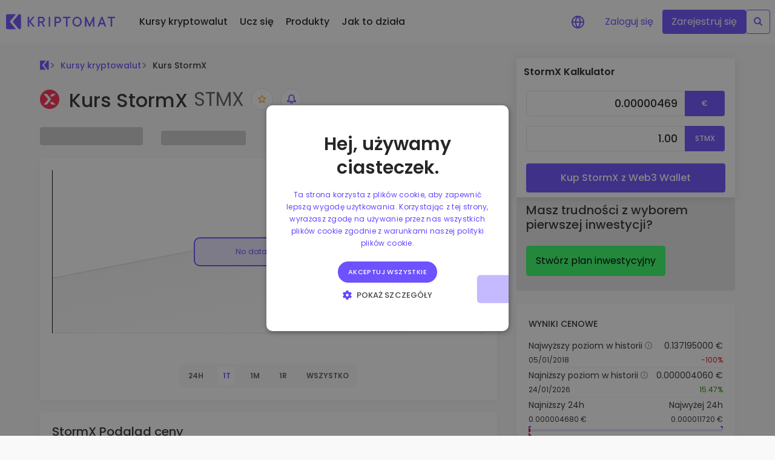

--- FILE ---
content_type: text/html;charset=utf-8
request_url: https://kriptomat.io/pl/kursy-kryptowalut/stormx-stmx-kurs/
body_size: 91739
content:
<!DOCTYPE html><html  lang="pl-PL" data-capo=""><head><meta charset="utf-8">
<meta name="viewport" content="width=device-width, initial-scale=1">
<title>Kurs StormX dziś - Aktualna cena, wartość i wykres STMX</title>
<script nonce="CnpuQ8WsdMZW9njHpyC6Iw==" src="/scripts/cookie_consent_v2.js" async></script>
<style nonce="CnpuQ8WsdMZW9njHpyC6Iw==">@charset "UTF-8";:root{--blue:#007bff;--indigo:#6610f2;--purple:#6f42c1;--pink:#ff4aa3;--red:#dc3545;--orange:#fd7e14;--yellow:#ffc107;--green:#28a745;--teal:#20c997;--cyan:#17a2b8;--white:#fff;--gray:#6c757d;--gray-dark:#343a40;--primary:#6e52ff;--secondary:#ebe7ff;--success:#28a745;--info:#17a2b8;--warning:#ffc107;--danger:#dc3545;--light:#f8f9fa;--dark:#343a40;--blue:#6e52ff;--green:#37ff68;--lightblue:#ebe7ff;--breakpoint-xs:0;--breakpoint-sm:576px;--breakpoint-md:768px;--breakpoint-lg:992px;--breakpoint-xl:1200px;--breakpoint-xxl:2000px;--font-family-sans-serif:-apple-system,BlinkMacSystemFont,"Segoe UI",Roboto,"Helvetica Neue",Arial,"Noto Sans","Liberation Sans",sans-serif,"Apple Color Emoji","Segoe UI Emoji","Segoe UI Symbol","Noto Color Emoji";--font-family-monospace:SFMono-Regular,Menlo,Monaco,Consolas,"Liberation Mono","Courier New",monospace}*,:after,:before{box-sizing:border-box}html{font-family:sans-serif;line-height:1.15;-webkit-text-size-adjust:100%;-webkit-tap-highlight-color:rgba(0,0,0,0)}article,aside,figcaption,figure,footer,header,hgroup,main,nav,section{display:block}body{background-color:#fff;color:#212529;font-family:-apple-system,BlinkMacSystemFont,Segoe UI,Roboto,Helvetica Neue,Arial,Noto Sans,Liberation Sans,sans-serif,Apple Color Emoji,Segoe UI Emoji,Segoe UI Symbol,Noto Color Emoji;font-size:1rem;font-weight:400;line-height:1.5;margin:0;text-align:left}[tabindex="-1"]:focus:not(:focus-visible){outline:0!important}hr{box-sizing:content-box;height:0;overflow:visible}h1,h2,h3,h4,h5,h6{margin-bottom:.5rem;margin-top:0}p{margin-bottom:1rem;margin-top:0}abbr[data-original-title],abbr[title]{border-bottom:0;cursor:help;text-decoration:underline;-webkit-text-decoration:underline dotted;text-decoration:underline dotted;-webkit-text-decoration-skip-ink:none;text-decoration-skip-ink:none}address{font-style:normal;line-height:inherit}address,dl,ol,ul{margin-bottom:1rem}dl,ol,ul{margin-top:0}ol ol,ol ul,ul ol,ul ul{margin-bottom:0}dt{font-weight:500}dd{margin-bottom:.5rem;margin-left:0}blockquote{margin:0 0 1rem}b,strong{font-weight:600}small{font-size:80%}sub,sup{font-size:75%;line-height:0;position:relative;vertical-align:baseline}sub{bottom:-.25em}sup{top:-.5em}a{background-color:transparent;color:#6e52ff;text-decoration:none}a:hover{color:#2e06ff;text-decoration:underline}a:not([href]):not([class]),a:not([href]):not([class]):hover{color:inherit;text-decoration:none}code,kbd,pre,samp{font-family:SFMono-Regular,Menlo,Monaco,Consolas,Liberation Mono,Courier New,monospace;font-size:1em}pre{margin-bottom:1rem;margin-top:0;overflow:auto;-ms-overflow-style:scrollbar}figure{margin:0 0 1rem}img{border-style:none}img,svg{vertical-align:middle}svg{overflow:hidden}table{border-collapse:collapse}caption{caption-side:bottom;color:#6c757d;padding-bottom:.75rem;padding-top:.75rem;text-align:left}th{text-align:inherit;text-align:-webkit-match-parent}label{display:inline-block;margin-bottom:.5rem}button{border-radius:0}button:focus:not(:focus-visible){outline:0}button,input,optgroup,select,textarea{font-family:inherit;font-size:inherit;line-height:inherit;margin:0}button,input{overflow:visible}button,select{text-transform:none}[role=button]{cursor:pointer}select{word-wrap:normal}[type=button],[type=reset],[type=submit],button{-webkit-appearance:button}[type=button]:not(:disabled),[type=reset]:not(:disabled),[type=submit]:not(:disabled),button:not(:disabled){cursor:pointer}[type=button]::-moz-focus-inner,[type=reset]::-moz-focus-inner,[type=submit]::-moz-focus-inner,button::-moz-focus-inner{border-style:none;padding:0}input[type=checkbox],input[type=radio]{box-sizing:border-box;padding:0}textarea{overflow:auto;resize:vertical}fieldset{border:0;margin:0;min-width:0;padding:0}legend{color:inherit;display:block;font-size:1.5rem;line-height:inherit;margin-bottom:.5rem;max-width:100%;padding:0;white-space:normal;width:100%}progress{vertical-align:baseline}[type=number]::-webkit-inner-spin-button,[type=number]::-webkit-outer-spin-button{height:auto}[type=search]{-webkit-appearance:none;outline-offset:-2px}[type=search]::-webkit-search-decoration{-webkit-appearance:none}::-webkit-file-upload-button{-webkit-appearance:button;font:inherit}output{display:inline-block}summary{cursor:pointer;display:list-item}template{display:none}[hidden]{display:none!important}.h1,.h2,.h3,.h4,.h5,.h6,h1,h2,h3,h4,h5,h6{font-weight:500;line-height:1.2;margin-bottom:.5rem}.h1,h1{font-size:2.5rem}.h2,h2{font-size:2rem}.h3,h3{font-size:1.75rem}.h4,h4{font-size:1.5rem}.h5,h5{font-size:1.25rem}.h6,h6{font-size:1rem}.lead{font-size:1.25rem;font-weight:300}.display-1{font-size:6rem}.display-1,.display-2{font-weight:300;line-height:1.2}.display-2{font-size:5.5rem}.display-3{font-size:4.5rem}.display-3,.display-4{font-weight:300;line-height:1.2}.display-4{font-size:3.5rem}hr{border:0;border-top:1px solid rgba(0,0,0,.1);margin-bottom:1rem;margin-top:1rem}.small,small{font-size:.875em;font-weight:400}.mark,mark{background-color:#fcf8e3;padding:.2em}.list-inline,.list-unstyled{list-style:none;padding-left:0}.list-inline-item{display:inline-block}.list-inline-item:not(:last-child){margin-right:.5rem}.initialism{font-size:90%;text-transform:uppercase}.blockquote{font-size:1.25rem;margin-bottom:1rem}.blockquote-footer{color:#6c757d;display:block;font-size:.875em}.blockquote-footer:before{content:"— "}.img-fluid,.img-thumbnail{height:auto;max-width:100%}.img-thumbnail{background-color:#fff;border:1px solid #dee2e6;border-radius:.25rem;padding:.25rem}.figure{display:inline-block}.figure-img{line-height:1;margin-bottom:.5rem}.figure-caption{color:#6c757d;font-size:90%}code{color:#ff4aa3;font-size:87.5%;word-wrap:break-word}a>code{color:inherit}kbd{background-color:#212529;border-radius:.2rem;color:#fff;font-size:87.5%;padding:.2rem .4rem}kbd kbd{font-size:100%;font-weight:500;padding:0}pre{color:#212529;display:block;font-size:87.5%}pre code{color:inherit;font-size:inherit;word-break:normal}.pre-scrollable{max-height:340px;overflow-y:scroll}.container,.container-fluid,.container-lg,.container-xl,.container-xxl{margin-left:auto;margin-right:auto;padding-left:16px;padding-right:16px;width:100%}@media (min-width:992px){.container,.container-lg,.container-md,.container-sm{max-width:892px}}@media (min-width:1200px){.container,.container-lg,.container-md,.container-sm,.container-xl{max-width:1180px}}@media (min-width:2000px){.container,.container-lg,.container-md,.container-sm,.container-xl,.container-xxl{max-width:1560px}}.row{display:flex;flex-wrap:wrap;margin-left:-16px;margin-right:-16px}.no-gutters{margin-left:0;margin-right:0}.no-gutters>.col,.no-gutters>[class*=col-]{padding-left:0;padding-right:0}.col,.col-1,.col-10,.col-11,.col-12,.col-2,.col-3,.col-4,.col-5,.col-6,.col-7,.col-8,.col-9,.col-auto,.col-lg,.col-lg-1,.col-lg-10,.col-lg-11,.col-lg-12,.col-lg-2,.col-lg-3,.col-lg-4,.col-lg-5,.col-lg-6,.col-lg-7,.col-lg-8,.col-lg-9,.col-lg-auto,.col-md,.col-md-1,.col-md-10,.col-md-11,.col-md-12,.col-md-2,.col-md-3,.col-md-4,.col-md-5,.col-md-6,.col-md-7,.col-md-8,.col-md-9,.col-md-auto,.col-sm,.col-sm-1,.col-sm-10,.col-sm-11,.col-sm-12,.col-sm-2,.col-sm-3,.col-sm-4,.col-sm-5,.col-sm-6,.col-sm-7,.col-sm-8,.col-sm-9,.col-sm-auto,.col-xl,.col-xl-1,.col-xl-10,.col-xl-11,.col-xl-12,.col-xl-2,.col-xl-3,.col-xl-4,.col-xl-5,.col-xl-6,.col-xl-7,.col-xl-8,.col-xl-9,.col-xl-auto,.col-xxl,.col-xxl-1,.col-xxl-10,.col-xxl-11,.col-xxl-12,.col-xxl-2,.col-xxl-3,.col-xxl-4,.col-xxl-5,.col-xxl-6,.col-xxl-7,.col-xxl-8,.col-xxl-9,.col-xxl-auto{padding-left:16px;padding-right:16px;position:relative;width:100%}.col{flex-basis:0;flex-grow:1;max-width:100%}.row-cols-1>*{flex:0 0 100%;max-width:100%}.row-cols-2>*{flex:0 0 50%;max-width:50%}.row-cols-3>*{flex:0 0 33.3333333333%;max-width:33.3333333333%}.row-cols-4>*{flex:0 0 25%;max-width:25%}.row-cols-5>*{flex:0 0 20%;max-width:20%}.row-cols-6>*{flex:0 0 16.6666666667%;max-width:16.6666666667%}.col-auto{flex:0 0 auto;max-width:100%;width:auto}.col-1{flex:0 0 8.33333333%;max-width:8.33333333%}.col-2{flex:0 0 16.66666667%;max-width:16.66666667%}.col-3{flex:0 0 25%;max-width:25%}.col-4{flex:0 0 33.33333333%;max-width:33.33333333%}.col-5{flex:0 0 41.66666667%;max-width:41.66666667%}.col-6{flex:0 0 50%;max-width:50%}.col-7{flex:0 0 58.33333333%;max-width:58.33333333%}.col-8{flex:0 0 66.66666667%;max-width:66.66666667%}.col-9{flex:0 0 75%;max-width:75%}.col-10{flex:0 0 83.33333333%;max-width:83.33333333%}.col-11{flex:0 0 91.66666667%;max-width:91.66666667%}.col-12{flex:0 0 100%;max-width:100%}.order-first{order:-1}.order-last{order:13}.order-0{order:0}.order-1{order:1}.order-2{order:2}.order-3{order:3}.order-4{order:4}.order-5{order:5}.order-6{order:6}.order-7{order:7}.order-8{order:8}.order-9{order:9}.order-10{order:10}.order-11{order:11}.order-12{order:12}.offset-1{margin-left:8.33333333%}.offset-2{margin-left:16.66666667%}.offset-3{margin-left:25%}.offset-4{margin-left:33.33333333%}.offset-5{margin-left:41.66666667%}.offset-6{margin-left:50%}.offset-7{margin-left:58.33333333%}.offset-8{margin-left:66.66666667%}.offset-9{margin-left:75%}.offset-10{margin-left:83.33333333%}.offset-11{margin-left:91.66666667%}@media (min-width:576px){.col-sm{flex-basis:0;flex-grow:1;max-width:100%}.row-cols-sm-1>*{flex:0 0 100%;max-width:100%}.row-cols-sm-2>*{flex:0 0 50%;max-width:50%}.row-cols-sm-3>*{flex:0 0 33.3333333333%;max-width:33.3333333333%}.row-cols-sm-4>*{flex:0 0 25%;max-width:25%}.row-cols-sm-5>*{flex:0 0 20%;max-width:20%}.row-cols-sm-6>*{flex:0 0 16.6666666667%;max-width:16.6666666667%}.col-sm-auto{flex:0 0 auto;max-width:100%;width:auto}.col-sm-1{flex:0 0 8.33333333%;max-width:8.33333333%}.col-sm-2{flex:0 0 16.66666667%;max-width:16.66666667%}.col-sm-3{flex:0 0 25%;max-width:25%}.col-sm-4{flex:0 0 33.33333333%;max-width:33.33333333%}.col-sm-5{flex:0 0 41.66666667%;max-width:41.66666667%}.col-sm-6{flex:0 0 50%;max-width:50%}.col-sm-7{flex:0 0 58.33333333%;max-width:58.33333333%}.col-sm-8{flex:0 0 66.66666667%;max-width:66.66666667%}.col-sm-9{flex:0 0 75%;max-width:75%}.col-sm-10{flex:0 0 83.33333333%;max-width:83.33333333%}.col-sm-11{flex:0 0 91.66666667%;max-width:91.66666667%}.col-sm-12{flex:0 0 100%;max-width:100%}.order-sm-first{order:-1}.order-sm-last{order:13}.order-sm-0{order:0}.order-sm-1{order:1}.order-sm-2{order:2}.order-sm-3{order:3}.order-sm-4{order:4}.order-sm-5{order:5}.order-sm-6{order:6}.order-sm-7{order:7}.order-sm-8{order:8}.order-sm-9{order:9}.order-sm-10{order:10}.order-sm-11{order:11}.order-sm-12{order:12}.offset-sm-0{margin-left:0}.offset-sm-1{margin-left:8.33333333%}.offset-sm-2{margin-left:16.66666667%}.offset-sm-3{margin-left:25%}.offset-sm-4{margin-left:33.33333333%}.offset-sm-5{margin-left:41.66666667%}.offset-sm-6{margin-left:50%}.offset-sm-7{margin-left:58.33333333%}.offset-sm-8{margin-left:66.66666667%}.offset-sm-9{margin-left:75%}.offset-sm-10{margin-left:83.33333333%}.offset-sm-11{margin-left:91.66666667%}}@media (min-width:768px){.col-md{flex-basis:0;flex-grow:1;max-width:100%}.row-cols-md-1>*{flex:0 0 100%;max-width:100%}.row-cols-md-2>*{flex:0 0 50%;max-width:50%}.row-cols-md-3>*{flex:0 0 33.3333333333%;max-width:33.3333333333%}.row-cols-md-4>*{flex:0 0 25%;max-width:25%}.row-cols-md-5>*{flex:0 0 20%;max-width:20%}.row-cols-md-6>*{flex:0 0 16.6666666667%;max-width:16.6666666667%}.col-md-auto{flex:0 0 auto;max-width:100%;width:auto}.col-md-1{flex:0 0 8.33333333%;max-width:8.33333333%}.col-md-2{flex:0 0 16.66666667%;max-width:16.66666667%}.col-md-3{flex:0 0 25%;max-width:25%}.col-md-4{flex:0 0 33.33333333%;max-width:33.33333333%}.col-md-5{flex:0 0 41.66666667%;max-width:41.66666667%}.col-md-6{flex:0 0 50%;max-width:50%}.col-md-7{flex:0 0 58.33333333%;max-width:58.33333333%}.col-md-8{flex:0 0 66.66666667%;max-width:66.66666667%}.col-md-9{flex:0 0 75%;max-width:75%}.col-md-10{flex:0 0 83.33333333%;max-width:83.33333333%}.col-md-11{flex:0 0 91.66666667%;max-width:91.66666667%}.col-md-12{flex:0 0 100%;max-width:100%}.order-md-first{order:-1}.order-md-last{order:13}.order-md-0{order:0}.order-md-1{order:1}.order-md-2{order:2}.order-md-3{order:3}.order-md-4{order:4}.order-md-5{order:5}.order-md-6{order:6}.order-md-7{order:7}.order-md-8{order:8}.order-md-9{order:9}.order-md-10{order:10}.order-md-11{order:11}.order-md-12{order:12}.offset-md-0{margin-left:0}.offset-md-1{margin-left:8.33333333%}.offset-md-2{margin-left:16.66666667%}.offset-md-3{margin-left:25%}.offset-md-4{margin-left:33.33333333%}.offset-md-5{margin-left:41.66666667%}.offset-md-6{margin-left:50%}.offset-md-7{margin-left:58.33333333%}.offset-md-8{margin-left:66.66666667%}.offset-md-9{margin-left:75%}.offset-md-10{margin-left:83.33333333%}.offset-md-11{margin-left:91.66666667%}}@media (min-width:992px){.col-lg{flex-basis:0;flex-grow:1;max-width:100%}.row-cols-lg-1>*{flex:0 0 100%;max-width:100%}.row-cols-lg-2>*{flex:0 0 50%;max-width:50%}.row-cols-lg-3>*{flex:0 0 33.3333333333%;max-width:33.3333333333%}.row-cols-lg-4>*{flex:0 0 25%;max-width:25%}.row-cols-lg-5>*{flex:0 0 20%;max-width:20%}.row-cols-lg-6>*{flex:0 0 16.6666666667%;max-width:16.6666666667%}.col-lg-auto{flex:0 0 auto;max-width:100%;width:auto}.col-lg-1{flex:0 0 8.33333333%;max-width:8.33333333%}.col-lg-2{flex:0 0 16.66666667%;max-width:16.66666667%}.col-lg-3{flex:0 0 25%;max-width:25%}.col-lg-4{flex:0 0 33.33333333%;max-width:33.33333333%}.col-lg-5{flex:0 0 41.66666667%;max-width:41.66666667%}.col-lg-6{flex:0 0 50%;max-width:50%}.col-lg-7{flex:0 0 58.33333333%;max-width:58.33333333%}.col-lg-8{flex:0 0 66.66666667%;max-width:66.66666667%}.col-lg-9{flex:0 0 75%;max-width:75%}.col-lg-10{flex:0 0 83.33333333%;max-width:83.33333333%}.col-lg-11{flex:0 0 91.66666667%;max-width:91.66666667%}.col-lg-12{flex:0 0 100%;max-width:100%}.order-lg-first{order:-1}.order-lg-last{order:13}.order-lg-0{order:0}.order-lg-1{order:1}.order-lg-2{order:2}.order-lg-3{order:3}.order-lg-4{order:4}.order-lg-5{order:5}.order-lg-6{order:6}.order-lg-7{order:7}.order-lg-8{order:8}.order-lg-9{order:9}.order-lg-10{order:10}.order-lg-11{order:11}.order-lg-12{order:12}.offset-lg-0{margin-left:0}.offset-lg-1{margin-left:8.33333333%}.offset-lg-2{margin-left:16.66666667%}.offset-lg-3{margin-left:25%}.offset-lg-4{margin-left:33.33333333%}.offset-lg-5{margin-left:41.66666667%}.offset-lg-6{margin-left:50%}.offset-lg-7{margin-left:58.33333333%}.offset-lg-8{margin-left:66.66666667%}.offset-lg-9{margin-left:75%}.offset-lg-10{margin-left:83.33333333%}.offset-lg-11{margin-left:91.66666667%}}@media (min-width:1200px){.col-xl{flex-basis:0;flex-grow:1;max-width:100%}.row-cols-xl-1>*{flex:0 0 100%;max-width:100%}.row-cols-xl-2>*{flex:0 0 50%;max-width:50%}.row-cols-xl-3>*{flex:0 0 33.3333333333%;max-width:33.3333333333%}.row-cols-xl-4>*{flex:0 0 25%;max-width:25%}.row-cols-xl-5>*{flex:0 0 20%;max-width:20%}.row-cols-xl-6>*{flex:0 0 16.6666666667%;max-width:16.6666666667%}.col-xl-auto{flex:0 0 auto;max-width:100%;width:auto}.col-xl-1{flex:0 0 8.33333333%;max-width:8.33333333%}.col-xl-2{flex:0 0 16.66666667%;max-width:16.66666667%}.col-xl-3{flex:0 0 25%;max-width:25%}.col-xl-4{flex:0 0 33.33333333%;max-width:33.33333333%}.col-xl-5{flex:0 0 41.66666667%;max-width:41.66666667%}.col-xl-6{flex:0 0 50%;max-width:50%}.col-xl-7{flex:0 0 58.33333333%;max-width:58.33333333%}.col-xl-8{flex:0 0 66.66666667%;max-width:66.66666667%}.col-xl-9{flex:0 0 75%;max-width:75%}.col-xl-10{flex:0 0 83.33333333%;max-width:83.33333333%}.col-xl-11{flex:0 0 91.66666667%;max-width:91.66666667%}.col-xl-12{flex:0 0 100%;max-width:100%}.order-xl-first{order:-1}.order-xl-last{order:13}.order-xl-0{order:0}.order-xl-1{order:1}.order-xl-2{order:2}.order-xl-3{order:3}.order-xl-4{order:4}.order-xl-5{order:5}.order-xl-6{order:6}.order-xl-7{order:7}.order-xl-8{order:8}.order-xl-9{order:9}.order-xl-10{order:10}.order-xl-11{order:11}.order-xl-12{order:12}.offset-xl-0{margin-left:0}.offset-xl-1{margin-left:8.33333333%}.offset-xl-2{margin-left:16.66666667%}.offset-xl-3{margin-left:25%}.offset-xl-4{margin-left:33.33333333%}.offset-xl-5{margin-left:41.66666667%}.offset-xl-6{margin-left:50%}.offset-xl-7{margin-left:58.33333333%}.offset-xl-8{margin-left:66.66666667%}.offset-xl-9{margin-left:75%}.offset-xl-10{margin-left:83.33333333%}.offset-xl-11{margin-left:91.66666667%}}@media (min-width:2000px){.col-xxl{flex-basis:0;flex-grow:1;max-width:100%}.row-cols-xxl-1>*{flex:0 0 100%;max-width:100%}.row-cols-xxl-2>*{flex:0 0 50%;max-width:50%}.row-cols-xxl-3>*{flex:0 0 33.3333333333%;max-width:33.3333333333%}.row-cols-xxl-4>*{flex:0 0 25%;max-width:25%}.row-cols-xxl-5>*{flex:0 0 20%;max-width:20%}.row-cols-xxl-6>*{flex:0 0 16.6666666667%;max-width:16.6666666667%}.col-xxl-auto{flex:0 0 auto;max-width:100%;width:auto}.col-xxl-1{flex:0 0 8.33333333%;max-width:8.33333333%}.col-xxl-2{flex:0 0 16.66666667%;max-width:16.66666667%}.col-xxl-3{flex:0 0 25%;max-width:25%}.col-xxl-4{flex:0 0 33.33333333%;max-width:33.33333333%}.col-xxl-5{flex:0 0 41.66666667%;max-width:41.66666667%}.col-xxl-6{flex:0 0 50%;max-width:50%}.col-xxl-7{flex:0 0 58.33333333%;max-width:58.33333333%}.col-xxl-8{flex:0 0 66.66666667%;max-width:66.66666667%}.col-xxl-9{flex:0 0 75%;max-width:75%}.col-xxl-10{flex:0 0 83.33333333%;max-width:83.33333333%}.col-xxl-11{flex:0 0 91.66666667%;max-width:91.66666667%}.col-xxl-12{flex:0 0 100%;max-width:100%}.order-xxl-first{order:-1}.order-xxl-last{order:13}.order-xxl-0{order:0}.order-xxl-1{order:1}.order-xxl-2{order:2}.order-xxl-3{order:3}.order-xxl-4{order:4}.order-xxl-5{order:5}.order-xxl-6{order:6}.order-xxl-7{order:7}.order-xxl-8{order:8}.order-xxl-9{order:9}.order-xxl-10{order:10}.order-xxl-11{order:11}.order-xxl-12{order:12}.offset-xxl-0{margin-left:0}.offset-xxl-1{margin-left:8.33333333%}.offset-xxl-2{margin-left:16.66666667%}.offset-xxl-3{margin-left:25%}.offset-xxl-4{margin-left:33.33333333%}.offset-xxl-5{margin-left:41.66666667%}.offset-xxl-6{margin-left:50%}.offset-xxl-7{margin-left:58.33333333%}.offset-xxl-8{margin-left:66.66666667%}.offset-xxl-9{margin-left:75%}.offset-xxl-10{margin-left:83.33333333%}.offset-xxl-11{margin-left:91.66666667%}}.table{color:#212529;margin-bottom:1rem;width:100%}.table td,.table th{border-top:1px solid #dee2e6;padding:.75rem;vertical-align:top}.table thead th{border-bottom:2px solid #dee2e6;vertical-align:bottom}.table tbody+tbody{border-top:2px solid #dee2e6}.table-sm td,.table-sm th{padding:.3rem}.table-bordered,.table-bordered td,.table-bordered th{border:1px solid #dee2e6}.table-bordered thead td,.table-bordered thead th{border-bottom-width:2px}.table-borderless tbody+tbody,.table-borderless td,.table-borderless th,.table-borderless thead th{border:0}.table-striped tbody tr:nth-of-type(odd){background-color:#0000000d}.table-hover tbody tr:hover{background-color:#00000013;color:#212529}.table-primary,.table-primary>td,.table-primary>th{background-color:#d6cfff}.table-primary tbody+tbody,.table-primary td,.table-primary th,.table-primary thead th{border-color:#b4a5ff}.table-hover .table-primary:hover,.table-hover .table-primary:hover>td,.table-hover .table-primary:hover>th{background-color:#c1b5ff}.table-secondary,.table-secondary>td,.table-secondary>th{background-color:#f9f8ff}.table-secondary tbody+tbody,.table-secondary td,.table-secondary th,.table-secondary thead th{border-color:#f5f3ff}.table-hover .table-secondary:hover,.table-hover .table-secondary:hover>td,.table-hover .table-secondary:hover>th{background-color:#e4dfff}.table-success,.table-success>td,.table-success>th{background-color:#c3e6cb}.table-success tbody+tbody,.table-success td,.table-success th,.table-success thead th{border-color:#8fd19e}.table-hover .table-success:hover,.table-hover .table-success:hover>td,.table-hover .table-success:hover>th{background-color:#b1dfbb}.table-info,.table-info>td,.table-info>th{background-color:#bee5eb}.table-info tbody+tbody,.table-info td,.table-info th,.table-info thead th{border-color:#86cfda}.table-hover .table-info:hover,.table-hover .table-info:hover>td,.table-hover .table-info:hover>th{background-color:#abdde5}.table-warning,.table-warning>td,.table-warning>th{background-color:#ffeeba}.table-warning tbody+tbody,.table-warning td,.table-warning th,.table-warning thead th{border-color:#ffdf7e}.table-hover .table-warning:hover,.table-hover .table-warning:hover>td,.table-hover .table-warning:hover>th{background-color:#ffe7a0}.table-danger,.table-danger>td,.table-danger>th{background-color:#f5c6cb}.table-danger tbody+tbody,.table-danger td,.table-danger th,.table-danger thead th{border-color:#ed969e}.table-hover .table-danger:hover,.table-hover .table-danger:hover>td,.table-hover .table-danger:hover>th{background-color:#f1b1b7}.table-light,.table-light>td,.table-light>th{background-color:#fdfdfe}.table-light tbody+tbody,.table-light td,.table-light th,.table-light thead th{border-color:#fbfcfc}.table-hover .table-light:hover,.table-hover .table-light:hover>td,.table-hover .table-light:hover>th{background-color:#eef1f3}.table-dark,.table-dark>td,.table-dark>th{background-color:#c6c8ca}.table-dark tbody+tbody,.table-dark td,.table-dark th,.table-dark thead th{border-color:#95999c}.table-hover .table-dark:hover,.table-hover .table-dark:hover>td,.table-hover .table-dark:hover>th{background-color:#b9bbbd}.table-blue,.table-blue>td,.table-blue>th{background-color:#d6cfff}.table-blue tbody+tbody,.table-blue td,.table-blue th,.table-blue thead th{border-color:#b4a5ff}.table-hover .table-blue:hover,.table-hover .table-blue:hover>td,.table-hover .table-blue:hover>th{background-color:#c1b5ff}.table-green,.table-green>td,.table-green>th{background-color:#c7ffd5}.table-green tbody+tbody,.table-green td,.table-green th,.table-green thead th{border-color:#97ffb0}.table-hover .table-green:hover,.table-hover .table-green:hover>td,.table-hover .table-green:hover>th{background-color:#aeffc1}.table-lightblue,.table-lightblue>td,.table-lightblue>th{background-color:#f9f8ff}.table-lightblue tbody+tbody,.table-lightblue td,.table-lightblue th,.table-lightblue thead th{border-color:#f5f3ff}.table-hover .table-lightblue:hover,.table-hover .table-lightblue:hover>td,.table-hover .table-lightblue:hover>th{background-color:#e4dfff}.table-active,.table-active>td,.table-active>th,.table-hover .table-active:hover,.table-hover .table-active:hover>td,.table-hover .table-active:hover>th{background-color:#00000013}.table .thead-dark th{background-color:#343a40;border-color:#454d55;color:#fff}.table .thead-light th{background-color:#e9ecef;border-color:#dee2e6;color:#495057}.table-dark{background-color:#343a40;color:#fff}.table-dark td,.table-dark th,.table-dark thead th{border-color:#454d55}.table-dark.table-bordered{border:0}.table-dark.table-striped tbody tr:nth-of-type(odd){background-color:#ffffff0d}.table-dark.table-hover tbody tr:hover{background-color:#ffffff13;color:#fff}@media (max-width:575.98px){.table-responsive-sm{display:block;overflow-x:auto;width:100%;-webkit-overflow-scrolling:touch}.table-responsive-sm>.table-bordered{border:0}}@media (max-width:767.98px){.table-responsive-md{display:block;overflow-x:auto;width:100%;-webkit-overflow-scrolling:touch}.table-responsive-md>.table-bordered{border:0}}@media (max-width:991.98px){.table-responsive-lg{display:block;overflow-x:auto;width:100%;-webkit-overflow-scrolling:touch}.table-responsive-lg>.table-bordered{border:0}}@media (max-width:1199.98px){.table-responsive-xl{display:block;overflow-x:auto;width:100%;-webkit-overflow-scrolling:touch}.table-responsive-xl>.table-bordered{border:0}}@media (max-width:1999.98px){.table-responsive-xxl{display:block;overflow-x:auto;width:100%;-webkit-overflow-scrolling:touch}.table-responsive-xxl>.table-bordered{border:0}}.table-responsive{display:block;overflow-x:auto;width:100%;-webkit-overflow-scrolling:touch}.table-responsive>.table-bordered{border:0}.form-control{background-clip:padding-box;background-color:#fff;border:1px solid #e5e5e5;border-radius:.25rem;color:#495057;display:block;font-size:1rem;font-weight:400;height:calc(1.5em + .75rem + 2px);line-height:1.5;padding:.375rem .75rem;transition:border-color .15s ease-in-out,box-shadow .15s ease-in-out;width:100%}@media (prefers-reduced-motion:reduce){.form-control{transition:none}}.form-control::-ms-expand{background-color:transparent;border:0}.form-control:focus{background-color:#fff;border-color:#d9d2ff;box-shadow:0 0 0 .2rem #6e52ff40;color:#495057;outline:0}.form-control::-moz-placeholder{color:#6c757d;opacity:1}.form-control::placeholder{color:#6c757d;opacity:1}.form-control:disabled,.form-control[readonly]{background-color:#e9ecef;opacity:1}input[type=date].form-control,input[type=datetime-local].form-control,input[type=month].form-control,input[type=time].form-control{-webkit-appearance:none;-moz-appearance:none;appearance:none}select.form-control:-moz-focusring{color:transparent;text-shadow:0 0 0 #495057}select.form-control:focus::-ms-value{background-color:#fff;color:#495057}.form-control-file,.form-control-range{display:block;width:100%}.col-form-label{font-size:inherit;line-height:1.5;margin-bottom:0;padding-bottom:calc(.375rem + 1px);padding-top:calc(.375rem + 1px)}.col-form-label-lg{font-size:1.25rem;line-height:1.5;padding-bottom:calc(.5rem + 1px);padding-top:calc(.5rem + 1px)}.col-form-label-sm{font-size:.875rem;line-height:1.5;padding-bottom:calc(.25rem + 1px);padding-top:calc(.25rem + 1px)}.form-control-plaintext{background-color:transparent;border:solid transparent;border-width:1px 0;color:#212529;display:block;font-size:1rem;line-height:1.5;margin-bottom:0;padding:.375rem 0;width:100%}.form-control-plaintext.form-control-lg,.form-control-plaintext.form-control-sm{padding-left:0;padding-right:0}.form-control-sm{border-radius:.2rem;font-size:.875rem;height:calc(1.5em + .5rem + 2px);line-height:1.5;padding:.25rem .5rem}.form-control-lg{border-radius:.3rem;font-size:1.25rem;height:calc(1.5em + 1rem + 2px);line-height:1.5;padding:.5rem 1rem}select.form-control[multiple],select.form-control[size],textarea.form-control{height:auto}.form-group{margin-bottom:1rem}.form-text{display:block;margin-top:.25rem}.form-row{display:flex;flex-wrap:wrap;margin-left:-5px;margin-right:-5px}.form-row>.col,.form-row>[class*=col-]{padding-left:5px;padding-right:5px}.form-check{display:block;padding-left:1.25rem;position:relative}.form-check-input{margin-left:-1.25rem;margin-top:.3rem;position:absolute}.form-check-input:disabled~.form-check-label,.form-check-input[disabled]~.form-check-label{color:#6c757d}.form-check-label{margin-bottom:0}.form-check-inline{align-items:center;display:inline-flex;margin-right:.75rem;padding-left:0}.form-check-inline .form-check-input{margin-left:0;margin-right:.3125rem;margin-top:0;position:static}.valid-feedback{color:#28a745;display:none;font-size:.875em;margin-top:.25rem;width:100%}.valid-tooltip{background-color:#28a745e6;border-radius:.25rem;color:#fff;display:none;font-size:.875rem;left:0;line-height:1.5;margin-top:.1rem;max-width:100%;padding:.25rem .5rem;position:absolute;top:100%;z-index:5}.form-row>.col>.valid-tooltip,.form-row>[class*=col-]>.valid-tooltip{left:5px}.is-valid~.valid-feedback,.is-valid~.valid-tooltip,.was-validated :valid~.valid-feedback,.was-validated :valid~.valid-tooltip{display:block}.form-control.is-valid,.was-validated .form-control:valid{background-image:url("data:image/svg+xml;charset=utf-8,%3Csvg xmlns='http://www.w3.org/2000/svg' width='8' height='8' viewBox='0 0 8 8'%3E%3Cpath fill='%2328a745' d='M2.3 6.73.6 4.53c-.4-1.04.46-1.4 1.1-.8l1.1 1.4 3.4-3.8c.6-.63 1.6-.27 1.2.7l-4 4.6c-.43.5-.8.4-1.1.1'/%3E%3C/svg%3E");background-position:right calc(.375em + .1875rem) center;background-repeat:no-repeat;background-size:calc(.75em + .375rem) calc(.75em + .375rem);border-color:#28a745;padding-right:calc(1.5em + .75rem)!important}.form-control.is-valid:focus,.was-validated .form-control:valid:focus{border-color:#28a745;box-shadow:0 0 0 .2rem #28a74540}.was-validated select.form-control:valid,select.form-control.is-valid{background-position:right 1.5rem center;padding-right:3rem!important}.was-validated textarea.form-control:valid,textarea.form-control.is-valid{background-position:top calc(.375em + .1875rem) right calc(.375em + .1875rem);padding-right:calc(1.5em + .75rem)}.custom-select.is-valid,.was-validated .custom-select:valid{background:url("data:image/svg+xml;charset=utf-8,%3Csvg xmlns='http://www.w3.org/2000/svg' width='4' height='5' viewBox='0 0 4 5'%3E%3Cpath fill='%23343a40' d='M2 0 0 2h4zm0 5L0 3h4z'/%3E%3C/svg%3E") right .75rem center/8px 10px no-repeat,#fff url("data:image/svg+xml;charset=utf-8,%3Csvg xmlns='http://www.w3.org/2000/svg' width='8' height='8' viewBox='0 0 8 8'%3E%3Cpath fill='%2328a745' d='M2.3 6.73.6 4.53c-.4-1.04.46-1.4 1.1-.8l1.1 1.4 3.4-3.8c.6-.63 1.6-.27 1.2.7l-4 4.6c-.43.5-.8.4-1.1.1'/%3E%3C/svg%3E") center right 1.75rem/ calc(.75em + .375rem) calc(.75em + .375rem) no-repeat;border-color:#28a745;padding-right:calc(.75em + 2.3125rem)!important}.custom-select.is-valid:focus,.was-validated .custom-select:valid:focus{border-color:#28a745;box-shadow:0 0 0 .2rem #28a74540}.form-check-input.is-valid~.form-check-label,.was-validated .form-check-input:valid~.form-check-label{color:#28a745}.form-check-input.is-valid~.valid-feedback,.form-check-input.is-valid~.valid-tooltip,.was-validated .form-check-input:valid~.valid-feedback,.was-validated .form-check-input:valid~.valid-tooltip{display:block}.custom-control-input.is-valid~.custom-control-label,.was-validated .custom-control-input:valid~.custom-control-label{color:#28a745}.custom-control-input.is-valid~.custom-control-label:before,.was-validated .custom-control-input:valid~.custom-control-label:before{border-color:#28a745}.custom-control-input.is-valid:checked~.custom-control-label:before,.was-validated .custom-control-input:valid:checked~.custom-control-label:before{background-color:#34ce57;border-color:#34ce57}.custom-control-input.is-valid:focus~.custom-control-label:before,.was-validated .custom-control-input:valid:focus~.custom-control-label:before{box-shadow:0 0 0 .2rem #28a74540}.custom-control-input.is-valid:focus:not(:checked)~.custom-control-label:before,.was-validated .custom-control-input:valid:focus:not(:checked)~.custom-control-label:before{border-color:#28a745}.custom-file-input.is-valid~.custom-file-label,.was-validated .custom-file-input:valid~.custom-file-label{border-color:#28a745}.custom-file-input.is-valid:focus~.custom-file-label,.was-validated .custom-file-input:valid:focus~.custom-file-label{border-color:#28a745;box-shadow:0 0 0 .2rem #28a74540}.invalid-feedback{color:#dc3545;display:none;font-size:.875em;margin-top:.25rem;width:100%}.invalid-tooltip{background-color:#dc3545e6;border-radius:.25rem;color:#fff;display:none;font-size:.875rem;left:0;line-height:1.5;margin-top:.1rem;max-width:100%;padding:.25rem .5rem;position:absolute;top:100%;z-index:5}.form-row>.col>.invalid-tooltip,.form-row>[class*=col-]>.invalid-tooltip{left:5px}.is-invalid~.invalid-feedback,.is-invalid~.invalid-tooltip,.was-validated :invalid~.invalid-feedback,.was-validated :invalid~.invalid-tooltip{display:block}.form-control.is-invalid,.was-validated .form-control:invalid{background-image:url("data:image/svg+xml;charset=utf-8,%3Csvg xmlns='http://www.w3.org/2000/svg' width='12' height='12' fill='none' stroke='%23dc3545' viewBox='0 0 12 12'%3E%3Ccircle cx='6' cy='6' r='4.5'/%3E%3Cpath stroke-linejoin='round' d='M5.8 3.6h.4L6 6.5z'/%3E%3Ccircle cx='6' cy='8.2' r='.6' fill='%23dc3545' stroke='none'/%3E%3C/svg%3E");background-position:right calc(.375em + .1875rem) center;background-repeat:no-repeat;background-size:calc(.75em + .375rem) calc(.75em + .375rem);border-color:#dc3545;padding-right:calc(1.5em + .75rem)!important}.form-control.is-invalid:focus,.was-validated .form-control:invalid:focus{border-color:#dc3545;box-shadow:0 0 0 .2rem #dc354540}.was-validated select.form-control:invalid,select.form-control.is-invalid{background-position:right 1.5rem center;padding-right:3rem!important}.was-validated textarea.form-control:invalid,textarea.form-control.is-invalid{background-position:top calc(.375em + .1875rem) right calc(.375em + .1875rem);padding-right:calc(1.5em + .75rem)}.custom-select.is-invalid,.was-validated .custom-select:invalid{background:url("data:image/svg+xml;charset=utf-8,%3Csvg xmlns='http://www.w3.org/2000/svg' width='4' height='5' viewBox='0 0 4 5'%3E%3Cpath fill='%23343a40' d='M2 0 0 2h4zm0 5L0 3h4z'/%3E%3C/svg%3E") right .75rem center/8px 10px no-repeat,#fff url("data:image/svg+xml;charset=utf-8,%3Csvg xmlns='http://www.w3.org/2000/svg' width='12' height='12' fill='none' stroke='%23dc3545' viewBox='0 0 12 12'%3E%3Ccircle cx='6' cy='6' r='4.5'/%3E%3Cpath stroke-linejoin='round' d='M5.8 3.6h.4L6 6.5z'/%3E%3Ccircle cx='6' cy='8.2' r='.6' fill='%23dc3545' stroke='none'/%3E%3C/svg%3E") center right 1.75rem/ calc(.75em + .375rem) calc(.75em + .375rem) no-repeat;border-color:#dc3545;padding-right:calc(.75em + 2.3125rem)!important}.custom-select.is-invalid:focus,.was-validated .custom-select:invalid:focus{border-color:#dc3545;box-shadow:0 0 0 .2rem #dc354540}.form-check-input.is-invalid~.form-check-label,.was-validated .form-check-input:invalid~.form-check-label{color:#dc3545}.form-check-input.is-invalid~.invalid-feedback,.form-check-input.is-invalid~.invalid-tooltip,.was-validated .form-check-input:invalid~.invalid-feedback,.was-validated .form-check-input:invalid~.invalid-tooltip{display:block}.custom-control-input.is-invalid~.custom-control-label,.was-validated .custom-control-input:invalid~.custom-control-label{color:#dc3545}.custom-control-input.is-invalid~.custom-control-label:before,.was-validated .custom-control-input:invalid~.custom-control-label:before{border-color:#dc3545}.custom-control-input.is-invalid:checked~.custom-control-label:before,.was-validated .custom-control-input:invalid:checked~.custom-control-label:before{background-color:#e4606d;border-color:#e4606d}.custom-control-input.is-invalid:focus~.custom-control-label:before,.was-validated .custom-control-input:invalid:focus~.custom-control-label:before{box-shadow:0 0 0 .2rem #dc354540}.custom-control-input.is-invalid:focus:not(:checked)~.custom-control-label:before,.was-validated .custom-control-input:invalid:focus:not(:checked)~.custom-control-label:before{border-color:#dc3545}.custom-file-input.is-invalid~.custom-file-label,.was-validated .custom-file-input:invalid~.custom-file-label{border-color:#dc3545}.custom-file-input.is-invalid:focus~.custom-file-label,.was-validated .custom-file-input:invalid:focus~.custom-file-label{border-color:#dc3545;box-shadow:0 0 0 .2rem #dc354540}.form-inline{align-items:center;display:flex;flex-flow:row wrap}.form-inline .form-check{width:100%}@media (min-width:576px){.form-inline label{justify-content:center}.form-inline .form-group,.form-inline label{align-items:center;display:flex;margin-bottom:0}.form-inline .form-group{flex:0 0 auto;flex-flow:row wrap}.form-inline .form-control{display:inline-block;vertical-align:middle;width:auto}.form-inline .form-control-plaintext{display:inline-block}.form-inline .custom-select,.form-inline .input-group{width:auto}.form-inline .form-check{align-items:center;display:flex;justify-content:center;padding-left:0;width:auto}.form-inline .form-check-input{flex-shrink:0;margin-left:0;margin-right:.25rem;margin-top:0;position:relative}.form-inline .custom-control{align-items:center;justify-content:center}.form-inline .custom-control-label{margin-bottom:0}}.btn{background-color:transparent;border:1px solid transparent;border-radius:.25rem;color:#212529;display:inline-block;font-size:1rem;font-weight:400;line-height:1.5;padding:.375rem .75rem;text-align:center;transition:color .15s ease-in-out,background-color .15s ease-in-out,border-color .15s ease-in-out,box-shadow .15s ease-in-out;-webkit-user-select:none;-moz-user-select:none;user-select:none;vertical-align:middle}@media (prefers-reduced-motion:reduce){.btn{transition:none}}.btn:hover{color:#212529;text-decoration:none}.btn.focus,.btn:focus{box-shadow:0 0 0 .2rem #6e52ff40;outline:0}.btn.disabled,.btn:disabled{opacity:.65}.btn:not(:disabled):not(.disabled){cursor:pointer}a.btn.disabled,fieldset:disabled a.btn{pointer-events:none}.btn-primary{background-color:#6e52ff;border-color:#6e52ff;color:#fff}.btn-primary.focus,.btn-primary:focus,.btn-primary:hover{background-color:#4e2cff;border-color:#431fff;color:#fff}.btn-primary.focus,.btn-primary:focus{box-shadow:0 0 0 .2rem #846cff80}.btn-primary.disabled,.btn-primary:disabled{background-color:#6e52ff;border-color:#6e52ff;color:#fff}.btn-primary:not(:disabled):not(.disabled).active,.btn-primary:not(:disabled):not(.disabled):active,.show>.btn-primary.dropdown-toggle{background-color:#431fff;border-color:#3912ff;color:#fff}.btn-primary:not(:disabled):not(.disabled).active:focus,.btn-primary:not(:disabled):not(.disabled):active:focus,.show>.btn-primary.dropdown-toggle:focus{box-shadow:0 0 0 .2rem #846cff80}.btn-secondary{background-color:#ebe7ff;border-color:#ebe7ff;color:#212529}.btn-secondary.focus,.btn-secondary:focus,.btn-secondary:hover{background-color:#cbc1ff;border-color:#c1b4ff;color:#212529}.btn-secondary.focus,.btn-secondary:focus{box-shadow:0 0 0 .2rem #cdcadf80}.btn-secondary.disabled,.btn-secondary:disabled{background-color:#ebe7ff;border-color:#ebe7ff;color:#212529}.btn-secondary:not(:disabled):not(.disabled).active,.btn-secondary:not(:disabled):not(.disabled):active,.show>.btn-secondary.dropdown-toggle{background-color:#c1b4ff;border-color:#b6a7ff;color:#212529}.btn-secondary:not(:disabled):not(.disabled).active:focus,.btn-secondary:not(:disabled):not(.disabled):active:focus,.show>.btn-secondary.dropdown-toggle:focus{box-shadow:0 0 0 .2rem #cdcadf80}.btn-success{background-color:#28a745;border-color:#28a745;color:#fff}.btn-success.focus,.btn-success:focus,.btn-success:hover{background-color:#218838;border-color:#1e7e34;color:#fff}.btn-success.focus,.btn-success:focus{box-shadow:0 0 0 .2rem #48b46180}.btn-success.disabled,.btn-success:disabled{background-color:#28a745;border-color:#28a745;color:#fff}.btn-success:not(:disabled):not(.disabled).active,.btn-success:not(:disabled):not(.disabled):active,.show>.btn-success.dropdown-toggle{background-color:#1e7e34;border-color:#1c7430;color:#fff}.btn-success:not(:disabled):not(.disabled).active:focus,.btn-success:not(:disabled):not(.disabled):active:focus,.show>.btn-success.dropdown-toggle:focus{box-shadow:0 0 0 .2rem #48b46180}.btn-info{background-color:#17a2b8;border-color:#17a2b8;color:#fff}.btn-info.focus,.btn-info:focus,.btn-info:hover{background-color:#138496;border-color:#117a8b;color:#fff}.btn-info.focus,.btn-info:focus{box-shadow:0 0 0 .2rem #3ab0c380}.btn-info.disabled,.btn-info:disabled{background-color:#17a2b8;border-color:#17a2b8;color:#fff}.btn-info:not(:disabled):not(.disabled).active,.btn-info:not(:disabled):not(.disabled):active,.show>.btn-info.dropdown-toggle{background-color:#117a8b;border-color:#10707f;color:#fff}.btn-info:not(:disabled):not(.disabled).active:focus,.btn-info:not(:disabled):not(.disabled):active:focus,.show>.btn-info.dropdown-toggle:focus{box-shadow:0 0 0 .2rem #3ab0c380}.btn-warning{background-color:#ffc107;border-color:#ffc107;color:#212529}.btn-warning.focus,.btn-warning:focus,.btn-warning:hover{background-color:#e0a800;border-color:#d39e00;color:#212529}.btn-warning.focus,.btn-warning:focus{box-shadow:0 0 0 .2rem #deaa0c80}.btn-warning.disabled,.btn-warning:disabled{background-color:#ffc107;border-color:#ffc107;color:#212529}.btn-warning:not(:disabled):not(.disabled).active,.btn-warning:not(:disabled):not(.disabled):active,.show>.btn-warning.dropdown-toggle{background-color:#d39e00;border-color:#c69500;color:#212529}.btn-warning:not(:disabled):not(.disabled).active:focus,.btn-warning:not(:disabled):not(.disabled):active:focus,.show>.btn-warning.dropdown-toggle:focus{box-shadow:0 0 0 .2rem #deaa0c80}.btn-danger{background-color:#dc3545;border-color:#dc3545;color:#fff}.btn-danger.focus,.btn-danger:focus,.btn-danger:hover{background-color:#c82333;border-color:#bd2130;color:#fff}.btn-danger.focus,.btn-danger:focus{box-shadow:0 0 0 .2rem #e1536180}.btn-danger.disabled,.btn-danger:disabled{background-color:#dc3545;border-color:#dc3545;color:#fff}.btn-danger:not(:disabled):not(.disabled).active,.btn-danger:not(:disabled):not(.disabled):active,.show>.btn-danger.dropdown-toggle{background-color:#bd2130;border-color:#b21f2d;color:#fff}.btn-danger:not(:disabled):not(.disabled).active:focus,.btn-danger:not(:disabled):not(.disabled):active:focus,.show>.btn-danger.dropdown-toggle:focus{box-shadow:0 0 0 .2rem #e1536180}.btn-light{background-color:#f8f9fa;border-color:#f8f9fa;color:#212529}.btn-light.focus,.btn-light:focus,.btn-light:hover{background-color:#e2e6ea;border-color:#dae0e5;color:#212529}.btn-light.focus,.btn-light:focus{box-shadow:0 0 0 .2rem #d7d9da80}.btn-light.disabled,.btn-light:disabled{background-color:#f8f9fa;border-color:#f8f9fa;color:#212529}.btn-light:not(:disabled):not(.disabled).active,.btn-light:not(:disabled):not(.disabled):active,.show>.btn-light.dropdown-toggle{background-color:#dae0e5;border-color:#d3d9df;color:#212529}.btn-light:not(:disabled):not(.disabled).active:focus,.btn-light:not(:disabled):not(.disabled):active:focus,.show>.btn-light.dropdown-toggle:focus{box-shadow:0 0 0 .2rem #d7d9da80}.btn-dark{background-color:#343a40;border-color:#343a40;color:#fff}.btn-dark.focus,.btn-dark:focus,.btn-dark:hover{background-color:#23272b;border-color:#1d2124;color:#fff}.btn-dark.focus,.btn-dark:focus{box-shadow:0 0 0 .2rem #52585d80}.btn-dark.disabled,.btn-dark:disabled{background-color:#343a40;border-color:#343a40;color:#fff}.btn-dark:not(:disabled):not(.disabled).active,.btn-dark:not(:disabled):not(.disabled):active,.show>.btn-dark.dropdown-toggle{background-color:#1d2124;border-color:#171a1d;color:#fff}.btn-dark:not(:disabled):not(.disabled).active:focus,.btn-dark:not(:disabled):not(.disabled):active:focus,.show>.btn-dark.dropdown-toggle:focus{box-shadow:0 0 0 .2rem #52585d80}.btn-blue{background-color:#6e52ff;border-color:#6e52ff;color:#fff}.btn-blue.focus,.btn-blue:focus,.btn-blue:hover{background-color:#4e2cff;border-color:#431fff;color:#fff}.btn-blue.focus,.btn-blue:focus{box-shadow:0 0 0 .2rem #846cff80}.btn-blue.disabled,.btn-blue:disabled{background-color:#6e52ff;border-color:#6e52ff;color:#fff}.btn-blue:not(:disabled):not(.disabled).active,.btn-blue:not(:disabled):not(.disabled):active,.show>.btn-blue.dropdown-toggle{background-color:#431fff;border-color:#3912ff;color:#fff}.btn-blue:not(:disabled):not(.disabled).active:focus,.btn-blue:not(:disabled):not(.disabled):active:focus,.show>.btn-blue.dropdown-toggle:focus{box-shadow:0 0 0 .2rem #846cff80}.btn-green{background-color:#37ff68;border-color:#37ff68;color:#212529}.btn-green.focus,.btn-green:focus,.btn-green:hover{background-color:#11ff4b;border-color:#04ff41;color:#212529}.btn-green.focus,.btn-green:focus{box-shadow:0 0 0 .2rem #34de5f80}.btn-green.disabled,.btn-green:disabled{background-color:#37ff68;border-color:#37ff68;color:#212529}.btn-green:not(:disabled):not(.disabled).active,.btn-green:not(:disabled):not(.disabled):active,.show>.btn-green.dropdown-toggle{background-color:#04ff41;border-color:#00f63c;color:#212529}.btn-green:not(:disabled):not(.disabled).active:focus,.btn-green:not(:disabled):not(.disabled):active:focus,.show>.btn-green.dropdown-toggle:focus{box-shadow:0 0 0 .2rem #34de5f80}.btn-lightblue{background-color:#ebe7ff;border-color:#ebe7ff;color:#212529}.btn-lightblue.focus,.btn-lightblue:focus,.btn-lightblue:hover{background-color:#cbc1ff;border-color:#c1b4ff;color:#212529}.btn-lightblue.focus,.btn-lightblue:focus{box-shadow:0 0 0 .2rem #cdcadf80}.btn-lightblue.disabled,.btn-lightblue:disabled{background-color:#ebe7ff;border-color:#ebe7ff;color:#212529}.btn-lightblue:not(:disabled):not(.disabled).active,.btn-lightblue:not(:disabled):not(.disabled):active,.show>.btn-lightblue.dropdown-toggle{background-color:#c1b4ff;border-color:#b6a7ff;color:#212529}.btn-lightblue:not(:disabled):not(.disabled).active:focus,.btn-lightblue:not(:disabled):not(.disabled):active:focus,.show>.btn-lightblue.dropdown-toggle:focus{box-shadow:0 0 0 .2rem #cdcadf80}.btn-outline-primary{border-color:#6e52ff;color:#6e52ff}.btn-outline-primary:hover{background-color:#6e52ff;border-color:#6e52ff;color:#fff}.btn-outline-primary.focus,.btn-outline-primary:focus{box-shadow:0 0 0 .2rem #6e52ff80}.btn-outline-primary.disabled,.btn-outline-primary:disabled{background-color:transparent;color:#6e52ff}.btn-outline-primary:not(:disabled):not(.disabled).active,.btn-outline-primary:not(:disabled):not(.disabled):active,.show>.btn-outline-primary.dropdown-toggle{background-color:#6e52ff;border-color:#6e52ff;color:#fff}.btn-outline-primary:not(:disabled):not(.disabled).active:focus,.btn-outline-primary:not(:disabled):not(.disabled):active:focus,.show>.btn-outline-primary.dropdown-toggle:focus{box-shadow:0 0 0 .2rem #6e52ff80}.btn-outline-secondary{border-color:#ebe7ff;color:#ebe7ff}.btn-outline-secondary:hover{background-color:#ebe7ff;border-color:#ebe7ff;color:#212529}.btn-outline-secondary.focus,.btn-outline-secondary:focus{box-shadow:0 0 0 .2rem #ebe7ff80}.btn-outline-secondary.disabled,.btn-outline-secondary:disabled{background-color:transparent;color:#ebe7ff}.btn-outline-secondary:not(:disabled):not(.disabled).active,.btn-outline-secondary:not(:disabled):not(.disabled):active,.show>.btn-outline-secondary.dropdown-toggle{background-color:#ebe7ff;border-color:#ebe7ff;color:#212529}.btn-outline-secondary:not(:disabled):not(.disabled).active:focus,.btn-outline-secondary:not(:disabled):not(.disabled):active:focus,.show>.btn-outline-secondary.dropdown-toggle:focus{box-shadow:0 0 0 .2rem #ebe7ff80}.btn-outline-success{border-color:#28a745;color:#28a745}.btn-outline-success:hover{background-color:#28a745;border-color:#28a745;color:#fff}.btn-outline-success.focus,.btn-outline-success:focus{box-shadow:0 0 0 .2rem #28a74580}.btn-outline-success.disabled,.btn-outline-success:disabled{background-color:transparent;color:#28a745}.btn-outline-success:not(:disabled):not(.disabled).active,.btn-outline-success:not(:disabled):not(.disabled):active,.show>.btn-outline-success.dropdown-toggle{background-color:#28a745;border-color:#28a745;color:#fff}.btn-outline-success:not(:disabled):not(.disabled).active:focus,.btn-outline-success:not(:disabled):not(.disabled):active:focus,.show>.btn-outline-success.dropdown-toggle:focus{box-shadow:0 0 0 .2rem #28a74580}.btn-outline-info{border-color:#17a2b8;color:#17a2b8}.btn-outline-info:hover{background-color:#17a2b8;border-color:#17a2b8;color:#fff}.btn-outline-info.focus,.btn-outline-info:focus{box-shadow:0 0 0 .2rem #17a2b880}.btn-outline-info.disabled,.btn-outline-info:disabled{background-color:transparent;color:#17a2b8}.btn-outline-info:not(:disabled):not(.disabled).active,.btn-outline-info:not(:disabled):not(.disabled):active,.show>.btn-outline-info.dropdown-toggle{background-color:#17a2b8;border-color:#17a2b8;color:#fff}.btn-outline-info:not(:disabled):not(.disabled).active:focus,.btn-outline-info:not(:disabled):not(.disabled):active:focus,.show>.btn-outline-info.dropdown-toggle:focus{box-shadow:0 0 0 .2rem #17a2b880}.btn-outline-warning{border-color:#ffc107;color:#ffc107}.btn-outline-warning:hover{background-color:#ffc107;border-color:#ffc107;color:#212529}.btn-outline-warning.focus,.btn-outline-warning:focus{box-shadow:0 0 0 .2rem #ffc10780}.btn-outline-warning.disabled,.btn-outline-warning:disabled{background-color:transparent;color:#ffc107}.btn-outline-warning:not(:disabled):not(.disabled).active,.btn-outline-warning:not(:disabled):not(.disabled):active,.show>.btn-outline-warning.dropdown-toggle{background-color:#ffc107;border-color:#ffc107;color:#212529}.btn-outline-warning:not(:disabled):not(.disabled).active:focus,.btn-outline-warning:not(:disabled):not(.disabled):active:focus,.show>.btn-outline-warning.dropdown-toggle:focus{box-shadow:0 0 0 .2rem #ffc10780}.btn-outline-danger{border-color:#dc3545;color:#dc3545}.btn-outline-danger:hover{background-color:#dc3545;border-color:#dc3545;color:#fff}.btn-outline-danger.focus,.btn-outline-danger:focus{box-shadow:0 0 0 .2rem #dc354580}.btn-outline-danger.disabled,.btn-outline-danger:disabled{background-color:transparent;color:#dc3545}.btn-outline-danger:not(:disabled):not(.disabled).active,.btn-outline-danger:not(:disabled):not(.disabled):active,.show>.btn-outline-danger.dropdown-toggle{background-color:#dc3545;border-color:#dc3545;color:#fff}.btn-outline-danger:not(:disabled):not(.disabled).active:focus,.btn-outline-danger:not(:disabled):not(.disabled):active:focus,.show>.btn-outline-danger.dropdown-toggle:focus{box-shadow:0 0 0 .2rem #dc354580}.btn-outline-light{border-color:#f8f9fa;color:#f8f9fa}.btn-outline-light:hover{background-color:#f8f9fa;border-color:#f8f9fa;color:#212529}.btn-outline-light.focus,.btn-outline-light:focus{box-shadow:0 0 0 .2rem #f8f9fa80}.btn-outline-light.disabled,.btn-outline-light:disabled{background-color:transparent;color:#f8f9fa}.btn-outline-light:not(:disabled):not(.disabled).active,.btn-outline-light:not(:disabled):not(.disabled):active,.show>.btn-outline-light.dropdown-toggle{background-color:#f8f9fa;border-color:#f8f9fa;color:#212529}.btn-outline-light:not(:disabled):not(.disabled).active:focus,.btn-outline-light:not(:disabled):not(.disabled):active:focus,.show>.btn-outline-light.dropdown-toggle:focus{box-shadow:0 0 0 .2rem #f8f9fa80}.btn-outline-dark{border-color:#343a40;color:#343a40}.btn-outline-dark:hover{background-color:#343a40;border-color:#343a40;color:#fff}.btn-outline-dark.focus,.btn-outline-dark:focus{box-shadow:0 0 0 .2rem #343a4080}.btn-outline-dark.disabled,.btn-outline-dark:disabled{background-color:transparent;color:#343a40}.btn-outline-dark:not(:disabled):not(.disabled).active,.btn-outline-dark:not(:disabled):not(.disabled):active,.show>.btn-outline-dark.dropdown-toggle{background-color:#343a40;border-color:#343a40;color:#fff}.btn-outline-dark:not(:disabled):not(.disabled).active:focus,.btn-outline-dark:not(:disabled):not(.disabled):active:focus,.show>.btn-outline-dark.dropdown-toggle:focus{box-shadow:0 0 0 .2rem #343a4080}.btn-outline-blue{border-color:#6e52ff;color:#6e52ff}.btn-outline-blue:hover{background-color:#6e52ff;border-color:#6e52ff;color:#fff}.btn-outline-blue.focus,.btn-outline-blue:focus{box-shadow:0 0 0 .2rem #6e52ff80}.btn-outline-blue.disabled,.btn-outline-blue:disabled{background-color:transparent;color:#6e52ff}.btn-outline-blue:not(:disabled):not(.disabled).active,.btn-outline-blue:not(:disabled):not(.disabled):active,.show>.btn-outline-blue.dropdown-toggle{background-color:#6e52ff;border-color:#6e52ff;color:#fff}.btn-outline-blue:not(:disabled):not(.disabled).active:focus,.btn-outline-blue:not(:disabled):not(.disabled):active:focus,.show>.btn-outline-blue.dropdown-toggle:focus{box-shadow:0 0 0 .2rem #6e52ff80}.btn-outline-green{border-color:#37ff68;color:#37ff68}.btn-outline-green:hover{background-color:#37ff68;border-color:#37ff68;color:#212529}.btn-outline-green.focus,.btn-outline-green:focus{box-shadow:0 0 0 .2rem #37ff6880}.btn-outline-green.disabled,.btn-outline-green:disabled{background-color:transparent;color:#37ff68}.btn-outline-green:not(:disabled):not(.disabled).active,.btn-outline-green:not(:disabled):not(.disabled):active,.show>.btn-outline-green.dropdown-toggle{background-color:#37ff68;border-color:#37ff68;color:#212529}.btn-outline-green:not(:disabled):not(.disabled).active:focus,.btn-outline-green:not(:disabled):not(.disabled):active:focus,.show>.btn-outline-green.dropdown-toggle:focus{box-shadow:0 0 0 .2rem #37ff6880}.btn-outline-lightblue{border-color:#ebe7ff;color:#ebe7ff}.btn-outline-lightblue:hover{background-color:#ebe7ff;border-color:#ebe7ff;color:#212529}.btn-outline-lightblue.focus,.btn-outline-lightblue:focus{box-shadow:0 0 0 .2rem #ebe7ff80}.btn-outline-lightblue.disabled,.btn-outline-lightblue:disabled{background-color:transparent;color:#ebe7ff}.btn-outline-lightblue:not(:disabled):not(.disabled).active,.btn-outline-lightblue:not(:disabled):not(.disabled):active,.show>.btn-outline-lightblue.dropdown-toggle{background-color:#ebe7ff;border-color:#ebe7ff;color:#212529}.btn-outline-lightblue:not(:disabled):not(.disabled).active:focus,.btn-outline-lightblue:not(:disabled):not(.disabled):active:focus,.show>.btn-outline-lightblue.dropdown-toggle:focus{box-shadow:0 0 0 .2rem #ebe7ff80}.btn-link{color:#6e52ff;font-weight:400;text-decoration:none}.btn-link:hover{color:#2e06ff}.btn-link.focus,.btn-link:focus,.btn-link:hover{text-decoration:underline}.btn-link.disabled,.btn-link:disabled{color:#6c757d;pointer-events:none}.btn-group-lg>.btn,.btn-lg{border-radius:.3rem;font-size:1.25rem;line-height:1.5;padding:.5rem 1rem}.btn-group-sm>.btn,.btn-sm{border-radius:.2rem;font-size:.875rem;line-height:1.5;padding:.25rem .5rem}.btn-block{display:block;width:100%}.btn-block+.btn-block{margin-top:.5rem}input[type=button].btn-block,input[type=reset].btn-block,input[type=submit].btn-block{width:100%}.fade{transition:opacity .15s linear}@media (prefers-reduced-motion:reduce){.fade{transition:none}}.fade:not(.show){opacity:0}.collapse:not(.show){display:none}.collapsing{height:0;overflow:hidden;position:relative;transition:height .35s ease}@media (prefers-reduced-motion:reduce){.collapsing{transition:none}}.collapsing.width{height:auto;transition:width .35s ease;width:0}@media (prefers-reduced-motion:reduce){.collapsing.width{transition:none}}.dropdown,.dropleft,.dropright,.dropup{position:relative}.dropdown-toggle{white-space:nowrap}.dropdown-toggle:after{border-bottom:0;border-left:.3em solid transparent;border-right:.3em solid transparent;border-top:.3em solid;content:"";display:inline-block;margin-left:.255em;vertical-align:.255em}.dropdown-toggle:empty:after{margin-left:0}.dropdown-menu{background-clip:padding-box;background-color:#fff;border:1px solid rgba(0,0,0,.15);border-radius:.25rem;color:#212529;display:none;float:left;font-size:1rem;left:0;list-style:none;margin:.125rem 0 0;min-width:10rem;padding:.5rem 0;position:absolute;text-align:left;top:100%;z-index:1000}.dropdown-menu-left{left:0;right:auto}.dropdown-menu-right{left:auto;right:0}@media (min-width:576px){.dropdown-menu-sm-left{left:0;right:auto}.dropdown-menu-sm-right{left:auto;right:0}}@media (min-width:768px){.dropdown-menu-md-left{left:0;right:auto}.dropdown-menu-md-right{left:auto;right:0}}@media (min-width:992px){.dropdown-menu-lg-left{left:0;right:auto}.dropdown-menu-lg-right{left:auto;right:0}}@media (min-width:1200px){.dropdown-menu-xl-left{left:0;right:auto}.dropdown-menu-xl-right{left:auto;right:0}}@media (min-width:2000px){.dropdown-menu-xxl-left{left:0;right:auto}.dropdown-menu-xxl-right{left:auto;right:0}}.dropup .dropdown-menu{bottom:100%;margin-bottom:.125rem;margin-top:0;top:auto}.dropup .dropdown-toggle:after{border-bottom:.3em solid;border-left:.3em solid transparent;border-right:.3em solid transparent;border-top:0;content:"";display:inline-block;margin-left:.255em;vertical-align:.255em}.dropup .dropdown-toggle:empty:after{margin-left:0}.dropright .dropdown-menu{left:100%;margin-left:.125rem;margin-top:0;right:auto;top:0}.dropright .dropdown-toggle:after{border-bottom:.3em solid transparent;border-left:.3em solid;border-right:0;border-top:.3em solid transparent;content:"";display:inline-block;margin-left:.255em;vertical-align:.255em}.dropright .dropdown-toggle:empty:after{margin-left:0}.dropright .dropdown-toggle:after{vertical-align:0}.dropleft .dropdown-menu{left:auto;margin-right:.125rem;margin-top:0;right:100%;top:0}.dropleft .dropdown-toggle:after{content:"";display:inline-block;display:none;margin-left:.255em;vertical-align:.255em}.dropleft .dropdown-toggle:before{border-bottom:.3em solid transparent;border-right:.3em solid;border-top:.3em solid transparent;content:"";display:inline-block;margin-right:.255em;vertical-align:.255em}.dropleft .dropdown-toggle:empty:after{margin-left:0}.dropleft .dropdown-toggle:before{vertical-align:0}.dropdown-menu[x-placement^=bottom],.dropdown-menu[x-placement^=left],.dropdown-menu[x-placement^=right],.dropdown-menu[x-placement^=top]{bottom:auto;right:auto}.dropdown-divider{border-top:1px solid #e9ecef;height:0;margin:.5rem 0;overflow:hidden}.dropdown-item{background-color:transparent;border:0;clear:both;color:#212529;display:block;font-weight:400;padding:.25rem 1.5rem;text-align:inherit;white-space:nowrap;width:100%}.dropdown-item:focus,.dropdown-item:hover{background-color:#e9ecef;color:#16181b;text-decoration:none}.dropdown-item.active,.dropdown-item:active{background-color:#6e52ff;color:#fff;text-decoration:none}.dropdown-item.disabled,.dropdown-item:disabled{background-color:transparent;color:#adb5bd;pointer-events:none}.dropdown-menu.show{display:block}.dropdown-header{color:#6c757d;display:block;font-size:.875rem;margin-bottom:0;padding:.5rem 1.5rem;white-space:nowrap}.dropdown-item-text{color:#212529;display:block;padding:.25rem 1.5rem}.btn-group,.btn-group-vertical{display:inline-flex;position:relative;vertical-align:middle}.btn-group-vertical>.btn,.btn-group>.btn{flex:1 1 auto;position:relative}.btn-group-vertical>.btn.active,.btn-group-vertical>.btn:active,.btn-group-vertical>.btn:focus,.btn-group-vertical>.btn:hover,.btn-group>.btn.active,.btn-group>.btn:active,.btn-group>.btn:focus,.btn-group>.btn:hover{z-index:1}.btn-toolbar{display:flex;flex-wrap:wrap;justify-content:flex-start}.btn-toolbar .input-group{width:auto}.btn-group>.btn-group:not(:first-child),.btn-group>.btn:not(:first-child){margin-left:-1px}.btn-group>.btn-group:not(:last-child)>.btn,.btn-group>.btn:not(:last-child):not(.dropdown-toggle){border-bottom-right-radius:0;border-top-right-radius:0}.btn-group>.btn-group:not(:first-child)>.btn,.btn-group>.btn:not(:first-child){border-bottom-left-radius:0;border-top-left-radius:0}.dropdown-toggle-split{padding-left:.5625rem;padding-right:.5625rem}.dropdown-toggle-split:after,.dropright .dropdown-toggle-split:after,.dropup .dropdown-toggle-split:after{margin-left:0}.dropleft .dropdown-toggle-split:before{margin-right:0}.btn-group-sm>.btn+.dropdown-toggle-split,.btn-sm+.dropdown-toggle-split{padding-left:.375rem;padding-right:.375rem}.btn-group-lg>.btn+.dropdown-toggle-split,.btn-lg+.dropdown-toggle-split{padding-left:.75rem;padding-right:.75rem}.btn-group-vertical{align-items:flex-start;flex-direction:column;justify-content:center}.btn-group-vertical>.btn,.btn-group-vertical>.btn-group{width:100%}.btn-group-vertical>.btn-group:not(:first-child),.btn-group-vertical>.btn:not(:first-child){margin-top:-1px}.btn-group-vertical>.btn-group:not(:last-child)>.btn,.btn-group-vertical>.btn:not(:last-child):not(.dropdown-toggle){border-bottom-left-radius:0;border-bottom-right-radius:0}.btn-group-vertical>.btn-group:not(:first-child)>.btn,.btn-group-vertical>.btn:not(:first-child){border-top-left-radius:0;border-top-right-radius:0}.btn-group-toggle>.btn,.btn-group-toggle>.btn-group>.btn{margin-bottom:0}.btn-group-toggle>.btn input[type=checkbox],.btn-group-toggle>.btn input[type=radio],.btn-group-toggle>.btn-group>.btn input[type=checkbox],.btn-group-toggle>.btn-group>.btn input[type=radio]{position:absolute;clip:rect(0,0,0,0);pointer-events:none}.input-group{align-items:stretch;display:flex;flex-wrap:wrap;position:relative;width:100%}.input-group>.custom-file,.input-group>.custom-select,.input-group>.form-control,.input-group>.form-control-plaintext{flex:1 1 auto;margin-bottom:0;min-width:0;position:relative;width:1%}.input-group>.custom-file+.custom-file,.input-group>.custom-file+.custom-select,.input-group>.custom-file+.form-control,.input-group>.custom-select+.custom-file,.input-group>.custom-select+.custom-select,.input-group>.custom-select+.form-control,.input-group>.form-control+.custom-file,.input-group>.form-control+.custom-select,.input-group>.form-control+.form-control,.input-group>.form-control-plaintext+.custom-file,.input-group>.form-control-plaintext+.custom-select,.input-group>.form-control-plaintext+.form-control{margin-left:-1px}.input-group>.custom-file .custom-file-input:focus~.custom-file-label,.input-group>.custom-select:focus,.input-group>.form-control:focus{z-index:3}.input-group>.custom-file .custom-file-input:focus{z-index:4}.input-group>.custom-select:not(:first-child),.input-group>.form-control:not(:first-child){border-bottom-left-radius:0;border-top-left-radius:0}.input-group>.custom-file{align-items:center;display:flex}.input-group>.custom-file:not(:last-child) .custom-file-label,.input-group>.custom-file:not(:last-child) .custom-file-label:after{border-bottom-right-radius:0;border-top-right-radius:0}.input-group>.custom-file:not(:first-child) .custom-file-label{border-bottom-left-radius:0;border-top-left-radius:0}.input-group.has-validation>.custom-file:nth-last-child(n+3) .custom-file-label,.input-group.has-validation>.custom-file:nth-last-child(n+3) .custom-file-label:after,.input-group.has-validation>.custom-select:nth-last-child(n+3),.input-group.has-validation>.form-control:nth-last-child(n+3),.input-group:not(.has-validation)>.custom-file:not(:last-child) .custom-file-label,.input-group:not(.has-validation)>.custom-file:not(:last-child) .custom-file-label:after,.input-group:not(.has-validation)>.custom-select:not(:last-child),.input-group:not(.has-validation)>.form-control:not(:last-child){border-bottom-right-radius:0;border-top-right-radius:0}.input-group-append,.input-group-prepend{display:flex}.input-group-append .btn,.input-group-prepend .btn{position:relative;z-index:2}.input-group-append .btn:focus,.input-group-prepend .btn:focus{z-index:3}.input-group-append .btn+.btn,.input-group-append .btn+.input-group-text,.input-group-append .input-group-text+.btn,.input-group-append .input-group-text+.input-group-text,.input-group-prepend .btn+.btn,.input-group-prepend .btn+.input-group-text,.input-group-prepend .input-group-text+.btn,.input-group-prepend .input-group-text+.input-group-text{margin-left:-1px}.input-group-prepend{margin-right:-1px}.input-group-append{margin-left:-1px}.input-group-text{align-items:center;background-color:#e9ecef;border:1px solid #e5e5e5;border-radius:.25rem;color:#495057;display:flex;font-size:1rem;font-weight:400;line-height:1.5;margin-bottom:0;padding:.375rem .75rem;text-align:center;white-space:nowrap}.input-group-text input[type=checkbox],.input-group-text input[type=radio]{margin-top:0}.input-group-lg>.custom-select,.input-group-lg>.form-control:not(textarea){height:calc(1.5em + 1rem + 2px)}.input-group-lg>.custom-select,.input-group-lg>.form-control,.input-group-lg>.input-group-append>.btn,.input-group-lg>.input-group-append>.input-group-text,.input-group-lg>.input-group-prepend>.btn,.input-group-lg>.input-group-prepend>.input-group-text{border-radius:.3rem;font-size:1.25rem;line-height:1.5;padding:.5rem 1rem}.input-group-sm>.custom-select,.input-group-sm>.form-control:not(textarea){height:calc(1.5em + .5rem + 2px)}.input-group-sm>.custom-select,.input-group-sm>.form-control,.input-group-sm>.input-group-append>.btn,.input-group-sm>.input-group-append>.input-group-text,.input-group-sm>.input-group-prepend>.btn,.input-group-sm>.input-group-prepend>.input-group-text{border-radius:.2rem;font-size:.875rem;line-height:1.5;padding:.25rem .5rem}.input-group-lg>.custom-select,.input-group-sm>.custom-select{padding-right:1.75rem}.input-group.has-validation>.input-group-append:nth-last-child(n+3)>.btn,.input-group.has-validation>.input-group-append:nth-last-child(n+3)>.input-group-text,.input-group:not(.has-validation)>.input-group-append:not(:last-child)>.btn,.input-group:not(.has-validation)>.input-group-append:not(:last-child)>.input-group-text,.input-group>.input-group-append:last-child>.btn:not(:last-child):not(.dropdown-toggle),.input-group>.input-group-append:last-child>.input-group-text:not(:last-child),.input-group>.input-group-prepend>.btn,.input-group>.input-group-prepend>.input-group-text{border-bottom-right-radius:0;border-top-right-radius:0}.input-group>.input-group-append>.btn,.input-group>.input-group-append>.input-group-text,.input-group>.input-group-prepend:first-child>.btn:not(:first-child),.input-group>.input-group-prepend:first-child>.input-group-text:not(:first-child),.input-group>.input-group-prepend:not(:first-child)>.btn,.input-group>.input-group-prepend:not(:first-child)>.input-group-text{border-bottom-left-radius:0;border-top-left-radius:0}.custom-control{display:block;min-height:1.5rem;padding-left:1.5rem;position:relative;-webkit-print-color-adjust:exact;print-color-adjust:exact;z-index:1}.custom-control-inline{display:inline-flex;margin-right:1rem}.custom-control-input{height:1.25rem;left:0;opacity:0;position:absolute;width:1rem;z-index:-1}.custom-control-input:checked~.custom-control-label:before{background-color:#6e52ff;border-color:#6e52ff;color:#fff}.custom-control-input:focus~.custom-control-label:before{box-shadow:0 0 0 .2rem #6e52ff40}.custom-control-input:focus:not(:checked)~.custom-control-label:before{border-color:#d9d2ff}.custom-control-input:not(:disabled):active~.custom-control-label:before{background-color:#fff;border-color:#fff;color:#fff}.custom-control-input:disabled~.custom-control-label,.custom-control-input[disabled]~.custom-control-label{color:#6c757d}.custom-control-input:disabled~.custom-control-label:before,.custom-control-input[disabled]~.custom-control-label:before{background-color:#e9ecef}.custom-control-label{margin-bottom:0;position:relative;vertical-align:top}.custom-control-label:before{background-color:#fff;border:1px solid #adb5bd;pointer-events:none}.custom-control-label:after,.custom-control-label:before{content:"";display:block;height:1rem;left:-1.5rem;position:absolute;top:.25rem;width:1rem}.custom-control-label:after{background:50%/50% 50% no-repeat}.custom-checkbox .custom-control-label:before{border-radius:.25rem}.custom-checkbox .custom-control-input:checked~.custom-control-label:after{background-image:url("data:image/svg+xml;charset=utf-8,%3Csvg xmlns='http://www.w3.org/2000/svg' width='8' height='8' viewBox='0 0 8 8'%3E%3Cpath fill='%23fff' d='m6.564.75-3.59 3.612-1.538-1.55L0 4.26l2.974 2.99L8 2.193z'/%3E%3C/svg%3E")}.custom-checkbox .custom-control-input:indeterminate~.custom-control-label:before{background-color:#6e52ff;border-color:#6e52ff}.custom-checkbox .custom-control-input:indeterminate~.custom-control-label:after{background-image:url("data:image/svg+xml;charset=utf-8,%3Csvg xmlns='http://www.w3.org/2000/svg' width='4' height='4' viewBox='0 0 4 4'%3E%3Cpath stroke='%23fff' d='M0 2h4'/%3E%3C/svg%3E")}.custom-checkbox .custom-control-input:disabled:checked~.custom-control-label:before{background-color:#6e52ff80}.custom-checkbox .custom-control-input:disabled:indeterminate~.custom-control-label:before{background-color:#6e52ff80}.custom-radio .custom-control-label:before{border-radius:50%}.custom-radio .custom-control-input:checked~.custom-control-label:after{background-image:url("data:image/svg+xml;charset=utf-8,%3Csvg xmlns='http://www.w3.org/2000/svg' width='12' height='12' viewBox='-4 -4 8 8'%3E%3Ccircle r='3' fill='%23fff'/%3E%3C/svg%3E")}.custom-radio .custom-control-input:disabled:checked~.custom-control-label:before{background-color:#6e52ff80}.custom-switch{padding-left:2.25rem}.custom-switch .custom-control-label:before{border-radius:.5rem;left:-2.25rem;pointer-events:all;width:1.75rem}.custom-switch .custom-control-label:after{background-color:#adb5bd;border-radius:.5rem;height:calc(1rem - 4px);left:calc(-2.25rem + 2px);top:calc(.25rem + 2px);transition:transform .15s ease-in-out,background-color .15s ease-in-out,border-color .15s ease-in-out,box-shadow .15s ease-in-out;width:calc(1rem - 4px)}@media (prefers-reduced-motion:reduce){.custom-switch .custom-control-label:after{transition:none}}.custom-switch .custom-control-input:checked~.custom-control-label:after{background-color:#fff;transform:translate(.75rem)}.custom-switch .custom-control-input:disabled:checked~.custom-control-label:before{background-color:#6e52ff80}.custom-select{-webkit-appearance:none;-moz-appearance:none;appearance:none;background:#fff url("data:image/svg+xml;charset=utf-8,%3Csvg xmlns='http://www.w3.org/2000/svg' width='4' height='5' viewBox='0 0 4 5'%3E%3Cpath fill='%23343a40' d='M2 0 0 2h4zm0 5L0 3h4z'/%3E%3C/svg%3E") right .75rem center/8px 10px no-repeat;border:1px solid #e5e5e5;border-radius:.25rem;color:#495057;display:inline-block;font-size:1rem;font-weight:400;height:calc(1.5em + .75rem + 2px);line-height:1.5;padding:.375rem 1.75rem .375rem .75rem;vertical-align:middle;width:100%}.custom-select:focus{border-color:#d9d2ff;box-shadow:0 0 0 .2rem #6e52ff40;outline:0}.custom-select:focus::-ms-value{background-color:#fff;color:#495057}.custom-select[multiple],.custom-select[size]:not([size="1"]){background-image:none;height:auto;padding-right:.75rem}.custom-select:disabled{background-color:#e9ecef;color:#6c757d}.custom-select::-ms-expand{display:none}.custom-select:-moz-focusring{color:transparent;text-shadow:0 0 0 #495057}.custom-select-sm{font-size:.875rem;height:calc(1.5em + .5rem + 2px);padding-bottom:.25rem;padding-left:.5rem;padding-top:.25rem}.custom-select-lg{font-size:1.25rem;height:calc(1.5em + 1rem + 2px);padding-bottom:.5rem;padding-left:1rem;padding-top:.5rem}.custom-file{display:inline-block;margin-bottom:0}.custom-file,.custom-file-input{height:calc(1.5em + .75rem + 2px);position:relative;width:100%}.custom-file-input{margin:0;opacity:0;overflow:hidden;z-index:2}.custom-file-input:focus~.custom-file-label{border-color:#d9d2ff;box-shadow:0 0 0 .2rem #6e52ff40}.custom-file-input:disabled~.custom-file-label,.custom-file-input[disabled]~.custom-file-label{background-color:#e9ecef}.custom-file-input:lang(en)~.custom-file-label:after{content:"Browse"}.custom-file-input~.custom-file-label[data-browse]:after{content:attr(data-browse)}.custom-file-label{background-color:#fff;border:1px solid #e5e5e5;border-radius:.25rem;font-weight:400;height:calc(1.5em + .75rem + 2px);left:0;overflow:hidden;z-index:1}.custom-file-label,.custom-file-label:after{color:#495057;line-height:1.5;padding:.375rem .75rem;position:absolute;right:0;top:0}.custom-file-label:after{background-color:#e9ecef;border-left:inherit;border-radius:0 .25rem .25rem 0;bottom:0;content:"Browse";display:block;height:calc(1.5em + .75rem);z-index:3}.custom-range{-webkit-appearance:none;-moz-appearance:none;appearance:none;background-color:transparent;height:1.4rem;padding:0;width:100%}.custom-range:focus{outline:0}.custom-range:focus::-webkit-slider-thumb{box-shadow:0 0 0 1px #fff,0 0 0 .2rem #6e52ff40}.custom-range:focus::-moz-range-thumb{box-shadow:0 0 0 1px #fff,0 0 0 .2rem #6e52ff40}.custom-range:focus::-ms-thumb{box-shadow:0 0 0 1px #fff,0 0 0 .2rem #6e52ff40}.custom-range::-moz-focus-outer{border:0}.custom-range::-webkit-slider-thumb{-webkit-appearance:none;-moz-appearance:none;appearance:none;background-color:#6e52ff;border:0;border-radius:1rem;height:1rem;margin-top:-.25rem;-webkit-transition:background-color .15s ease-in-out,border-color .15s ease-in-out,box-shadow .15s ease-in-out;transition:background-color .15s ease-in-out,border-color .15s ease-in-out,box-shadow .15s ease-in-out;width:1rem}@media (prefers-reduced-motion:reduce){.custom-range::-webkit-slider-thumb{-webkit-transition:none;transition:none}}.custom-range::-webkit-slider-thumb:active{background-color:#fff}.custom-range::-webkit-slider-runnable-track{background-color:#dee2e6;border-color:transparent;border-radius:1rem;color:transparent;cursor:pointer;height:.5rem;width:100%}.custom-range::-moz-range-thumb{-moz-appearance:none;-webkit-appearance:none;appearance:none;background-color:#6e52ff;border:0;border-radius:1rem;height:1rem;-moz-transition:background-color .15s ease-in-out,border-color .15s ease-in-out,box-shadow .15s ease-in-out;transition:background-color .15s ease-in-out,border-color .15s ease-in-out,box-shadow .15s ease-in-out;width:1rem}@media (prefers-reduced-motion:reduce){.custom-range::-moz-range-thumb{-moz-transition:none;transition:none}}.custom-range::-moz-range-thumb:active{background-color:#fff}.custom-range::-moz-range-track{background-color:#dee2e6;border-color:transparent;border-radius:1rem;color:transparent;cursor:pointer;height:.5rem;width:100%}.custom-range::-ms-thumb{-webkit-appearance:none;-moz-appearance:none;appearance:none;background-color:#6e52ff;border:0;border-radius:1rem;height:1rem;margin-left:.2rem;margin-right:.2rem;margin-top:0;-ms-transition:background-color .15s ease-in-out,border-color .15s ease-in-out,box-shadow .15s ease-in-out;transition:background-color .15s ease-in-out,border-color .15s ease-in-out,box-shadow .15s ease-in-out;width:1rem}@media (prefers-reduced-motion:reduce){.custom-range::-ms-thumb{-ms-transition:none;transition:none}}.custom-range::-ms-thumb:active{background-color:#fff}.custom-range::-ms-track{background-color:transparent;border-color:transparent;border-width:.5rem;color:transparent;cursor:pointer;height:.5rem;width:100%}.custom-range::-ms-fill-lower,.custom-range::-ms-fill-upper{background-color:#dee2e6;border-radius:1rem}.custom-range::-ms-fill-upper{margin-right:15px}.custom-range:disabled::-webkit-slider-thumb{background-color:#adb5bd}.custom-range:disabled::-webkit-slider-runnable-track{cursor:default}.custom-range:disabled::-moz-range-thumb{background-color:#adb5bd}.custom-range:disabled::-moz-range-track{cursor:default}.custom-range:disabled::-ms-thumb{background-color:#adb5bd}.custom-control-label:before,.custom-file-label,.custom-select{transition:background-color .15s ease-in-out,border-color .15s ease-in-out,box-shadow .15s ease-in-out}@media (prefers-reduced-motion:reduce){.custom-control-label:before,.custom-file-label,.custom-select{transition:none}}.pagination{border-radius:.25rem;display:flex;list-style:none;padding-left:0}.page-link{background-color:#fff;border:1px solid #dee2e6;color:#6e52ff;display:block;line-height:1.25;margin-left:-1px;padding:.5rem .75rem;position:relative}.page-link:hover{background-color:#e9ecef;border-color:#dee2e6;color:#2e06ff;text-decoration:none;z-index:2}.page-link:focus{box-shadow:0 0 0 .2rem #6e52ff40;outline:0;z-index:3}.page-item:first-child .page-link{border-bottom-left-radius:.25rem;border-top-left-radius:.25rem;margin-left:0}.page-item:last-child .page-link{border-bottom-right-radius:.25rem;border-top-right-radius:.25rem}.page-item.active .page-link{background-color:#6e52ff;border-color:#6e52ff;color:#fff;z-index:3}.page-item.disabled .page-link{background-color:#fff;border-color:#dee2e6;color:#6c757d;cursor:auto;pointer-events:none}.pagination-lg .page-link{font-size:1.25rem;line-height:1.5;padding:.75rem 1.5rem}.pagination-lg .page-item:first-child .page-link{border-bottom-left-radius:.3rem;border-top-left-radius:.3rem}.pagination-lg .page-item:last-child .page-link{border-bottom-right-radius:.3rem;border-top-right-radius:.3rem}.pagination-sm .page-link{font-size:.875rem;line-height:1.5;padding:.25rem .5rem}.pagination-sm .page-item:first-child .page-link{border-bottom-left-radius:.2rem;border-top-left-radius:.2rem}.pagination-sm .page-item:last-child .page-link{border-bottom-right-radius:.2rem;border-top-right-radius:.2rem}.badge{border-radius:.25rem;display:inline-block;font-size:75%;font-weight:500;line-height:1;padding:.25em .4em;text-align:center;transition:color .15s ease-in-out,background-color .15s ease-in-out,border-color .15s ease-in-out,box-shadow .15s ease-in-out;vertical-align:baseline;white-space:nowrap}@media (prefers-reduced-motion:reduce){.badge{transition:none}}a.badge:focus,a.badge:hover{text-decoration:none}.badge:empty{display:none}.btn .badge{position:relative;top:-1px}.badge-pill{border-radius:10rem;padding-left:.6em;padding-right:.6em}.badge-primary{background-color:#6e52ff;color:#fff}a.badge-primary:focus,a.badge-primary:hover{background-color:#431fff;color:#fff}a.badge-primary.focus,a.badge-primary:focus{box-shadow:0 0 0 .2rem #6e52ff80;outline:0}.badge-secondary{background-color:#ebe7ff;color:#212529}a.badge-secondary:focus,a.badge-secondary:hover{background-color:#c1b4ff;color:#212529}a.badge-secondary.focus,a.badge-secondary:focus{box-shadow:0 0 0 .2rem #ebe7ff80;outline:0}.badge-success{background-color:#28a745;color:#fff}a.badge-success:focus,a.badge-success:hover{background-color:#1e7e34;color:#fff}a.badge-success.focus,a.badge-success:focus{box-shadow:0 0 0 .2rem #28a74580;outline:0}.badge-info{background-color:#17a2b8;color:#fff}a.badge-info:focus,a.badge-info:hover{background-color:#117a8b;color:#fff}a.badge-info.focus,a.badge-info:focus{box-shadow:0 0 0 .2rem #17a2b880;outline:0}.badge-warning{background-color:#ffc107;color:#212529}a.badge-warning:focus,a.badge-warning:hover{background-color:#d39e00;color:#212529}a.badge-warning.focus,a.badge-warning:focus{box-shadow:0 0 0 .2rem #ffc10780;outline:0}.badge-danger{background-color:#dc3545;color:#fff}a.badge-danger:focus,a.badge-danger:hover{background-color:#bd2130;color:#fff}a.badge-danger.focus,a.badge-danger:focus{box-shadow:0 0 0 .2rem #dc354580;outline:0}.badge-light{background-color:#f8f9fa;color:#212529}a.badge-light:focus,a.badge-light:hover{background-color:#dae0e5;color:#212529}a.badge-light.focus,a.badge-light:focus{box-shadow:0 0 0 .2rem #f8f9fa80;outline:0}.badge-dark{background-color:#343a40;color:#fff}a.badge-dark:focus,a.badge-dark:hover{background-color:#1d2124;color:#fff}a.badge-dark.focus,a.badge-dark:focus{box-shadow:0 0 0 .2rem #343a4080;outline:0}.badge-blue{background-color:#6e52ff;color:#fff}a.badge-blue:focus,a.badge-blue:hover{background-color:#431fff;color:#fff}a.badge-blue.focus,a.badge-blue:focus{box-shadow:0 0 0 .2rem #6e52ff80;outline:0}.badge-green{background-color:#37ff68;color:#212529}a.badge-green:focus,a.badge-green:hover{background-color:#04ff41;color:#212529}a.badge-green.focus,a.badge-green:focus{box-shadow:0 0 0 .2rem #37ff6880;outline:0}.badge-lightblue{background-color:#ebe7ff;color:#212529}a.badge-lightblue:focus,a.badge-lightblue:hover{background-color:#c1b4ff;color:#212529}a.badge-lightblue.focus,a.badge-lightblue:focus{box-shadow:0 0 0 .2rem #ebe7ff80;outline:0}@keyframes progress-bar-stripes{0%{background-position:1rem 0}to{background-position:0 0}}.progress{background-color:#e9ecef;border-radius:.25rem;font-size:.75rem;height:1rem;line-height:0}.progress,.progress-bar{display:flex;overflow:hidden}.progress-bar{background-color:#6e52ff;color:#fff;flex-direction:column;justify-content:center;text-align:center;transition:width .6s ease;white-space:nowrap}@media (prefers-reduced-motion:reduce){.progress-bar{transition:none}}.progress-bar-striped{background-image:linear-gradient(45deg,hsla(0,0%,100%,.15) 25%,transparent 0,transparent 50%,hsla(0,0%,100%,.15) 0,hsla(0,0%,100%,.15) 75%,transparent 0,transparent);background-size:1rem 1rem}.progress-bar-animated{animation:progress-bar-stripes 1s linear infinite}@media (prefers-reduced-motion:reduce){.progress-bar-animated{animation:none}}.media{align-items:flex-start;display:flex}.media-body{flex:1}.list-group{border-radius:.25rem;display:flex;flex-direction:column;margin-bottom:0;padding-left:0}.list-group-item-action{color:#495057;text-align:inherit;width:100%}.list-group-item-action:focus,.list-group-item-action:hover{background-color:#f8f9fa;color:#495057;text-decoration:none;z-index:1}.list-group-item-action:active{background-color:#e9ecef;color:#212529}.list-group-item{background-color:#fff;border:1px solid rgba(0,0,0,.125);display:block;padding:.75rem 1.25rem;position:relative}.list-group-item:first-child{border-top-left-radius:inherit;border-top-right-radius:inherit}.list-group-item:last-child{border-bottom-left-radius:inherit;border-bottom-right-radius:inherit}.list-group-item.disabled,.list-group-item:disabled{background-color:#fff;color:#6c757d;pointer-events:none}.list-group-item.active{background-color:#6e52ff;border-color:#6e52ff;color:#fff;z-index:2}.list-group-item+.list-group-item{border-top-width:0}.list-group-item+.list-group-item.active{border-top-width:1px;margin-top:-1px}.list-group-horizontal{flex-direction:row}.list-group-horizontal>.list-group-item:first-child{border-bottom-left-radius:.25rem;border-top-right-radius:0}.list-group-horizontal>.list-group-item:last-child{border-bottom-left-radius:0;border-top-right-radius:.25rem}.list-group-horizontal>.list-group-item.active{margin-top:0}.list-group-horizontal>.list-group-item+.list-group-item{border-left-width:0;border-top-width:1px}.list-group-horizontal>.list-group-item+.list-group-item.active{border-left-width:1px;margin-left:-1px}@media (min-width:576px){.list-group-horizontal-sm{flex-direction:row}.list-group-horizontal-sm>.list-group-item:first-child{border-bottom-left-radius:.25rem;border-top-right-radius:0}.list-group-horizontal-sm>.list-group-item:last-child{border-bottom-left-radius:0;border-top-right-radius:.25rem}.list-group-horizontal-sm>.list-group-item.active{margin-top:0}.list-group-horizontal-sm>.list-group-item+.list-group-item{border-left-width:0;border-top-width:1px}.list-group-horizontal-sm>.list-group-item+.list-group-item.active{border-left-width:1px;margin-left:-1px}}@media (min-width:768px){.list-group-horizontal-md{flex-direction:row}.list-group-horizontal-md>.list-group-item:first-child{border-bottom-left-radius:.25rem;border-top-right-radius:0}.list-group-horizontal-md>.list-group-item:last-child{border-bottom-left-radius:0;border-top-right-radius:.25rem}.list-group-horizontal-md>.list-group-item.active{margin-top:0}.list-group-horizontal-md>.list-group-item+.list-group-item{border-left-width:0;border-top-width:1px}.list-group-horizontal-md>.list-group-item+.list-group-item.active{border-left-width:1px;margin-left:-1px}}@media (min-width:992px){.list-group-horizontal-lg{flex-direction:row}.list-group-horizontal-lg>.list-group-item:first-child{border-bottom-left-radius:.25rem;border-top-right-radius:0}.list-group-horizontal-lg>.list-group-item:last-child{border-bottom-left-radius:0;border-top-right-radius:.25rem}.list-group-horizontal-lg>.list-group-item.active{margin-top:0}.list-group-horizontal-lg>.list-group-item+.list-group-item{border-left-width:0;border-top-width:1px}.list-group-horizontal-lg>.list-group-item+.list-group-item.active{border-left-width:1px;margin-left:-1px}}@media (min-width:1200px){.list-group-horizontal-xl{flex-direction:row}.list-group-horizontal-xl>.list-group-item:first-child{border-bottom-left-radius:.25rem;border-top-right-radius:0}.list-group-horizontal-xl>.list-group-item:last-child{border-bottom-left-radius:0;border-top-right-radius:.25rem}.list-group-horizontal-xl>.list-group-item.active{margin-top:0}.list-group-horizontal-xl>.list-group-item+.list-group-item{border-left-width:0;border-top-width:1px}.list-group-horizontal-xl>.list-group-item+.list-group-item.active{border-left-width:1px;margin-left:-1px}}@media (min-width:2000px){.list-group-horizontal-xxl{flex-direction:row}.list-group-horizontal-xxl>.list-group-item:first-child{border-bottom-left-radius:.25rem;border-top-right-radius:0}.list-group-horizontal-xxl>.list-group-item:last-child{border-bottom-left-radius:0;border-top-right-radius:.25rem}.list-group-horizontal-xxl>.list-group-item.active{margin-top:0}.list-group-horizontal-xxl>.list-group-item+.list-group-item{border-left-width:0;border-top-width:1px}.list-group-horizontal-xxl>.list-group-item+.list-group-item.active{border-left-width:1px;margin-left:-1px}}.list-group-flush{border-radius:0}.list-group-flush>.list-group-item{border-width:0 0 1px}.list-group-flush>.list-group-item:last-child{border-bottom-width:0}.list-group-item-primary{background-color:#d6cfff;color:#392b85}.list-group-item-primary.list-group-item-action:focus,.list-group-item-primary.list-group-item-action:hover{background-color:#c1b5ff;color:#392b85}.list-group-item-primary.list-group-item-action.active{background-color:#392b85;border-color:#392b85;color:#fff}.list-group-item-secondary{background-color:#f9f8ff;color:#7a7885}.list-group-item-secondary.list-group-item-action:focus,.list-group-item-secondary.list-group-item-action:hover{background-color:#e4dfff;color:#7a7885}.list-group-item-secondary.list-group-item-action.active{background-color:#7a7885;border-color:#7a7885;color:#fff}.list-group-item-success{background-color:#c3e6cb;color:#155724}.list-group-item-success.list-group-item-action:focus,.list-group-item-success.list-group-item-action:hover{background-color:#b1dfbb;color:#155724}.list-group-item-success.list-group-item-action.active{background-color:#155724;border-color:#155724;color:#fff}.list-group-item-info{background-color:#bee5eb;color:#0c5460}.list-group-item-info.list-group-item-action:focus,.list-group-item-info.list-group-item-action:hover{background-color:#abdde5;color:#0c5460}.list-group-item-info.list-group-item-action.active{background-color:#0c5460;border-color:#0c5460;color:#fff}.list-group-item-warning{background-color:#ffeeba;color:#856404}.list-group-item-warning.list-group-item-action:focus,.list-group-item-warning.list-group-item-action:hover{background-color:#ffe7a0;color:#856404}.list-group-item-warning.list-group-item-action.active{background-color:#856404;border-color:#856404;color:#fff}.list-group-item-danger{background-color:#f5c6cb;color:#721c24}.list-group-item-danger.list-group-item-action:focus,.list-group-item-danger.list-group-item-action:hover{background-color:#f1b1b7;color:#721c24}.list-group-item-danger.list-group-item-action.active{background-color:#721c24;border-color:#721c24;color:#fff}.list-group-item-light{background-color:#fdfdfe;color:#818182}.list-group-item-light.list-group-item-action:focus,.list-group-item-light.list-group-item-action:hover{background-color:#eef1f3;color:#818182}.list-group-item-light.list-group-item-action.active{background-color:#818182;border-color:#818182;color:#fff}.list-group-item-dark{background-color:#c6c8ca;color:#1b1e21}.list-group-item-dark.list-group-item-action:focus,.list-group-item-dark.list-group-item-action:hover{background-color:#b9bbbd;color:#1b1e21}.list-group-item-dark.list-group-item-action.active{background-color:#1b1e21;border-color:#1b1e21;color:#fff}.list-group-item-blue{background-color:#d6cfff;color:#392b85}.list-group-item-blue.list-group-item-action:focus,.list-group-item-blue.list-group-item-action:hover{background-color:#c1b5ff;color:#392b85}.list-group-item-blue.list-group-item-action.active{background-color:#392b85;border-color:#392b85;color:#fff}.list-group-item-green{background-color:#c7ffd5;color:#1d8536}.list-group-item-green.list-group-item-action:focus,.list-group-item-green.list-group-item-action:hover{background-color:#aeffc1;color:#1d8536}.list-group-item-green.list-group-item-action.active{background-color:#1d8536;border-color:#1d8536;color:#fff}.list-group-item-lightblue{background-color:#f9f8ff;color:#7a7885}.list-group-item-lightblue.list-group-item-action:focus,.list-group-item-lightblue.list-group-item-action:hover{background-color:#e4dfff;color:#7a7885}.list-group-item-lightblue.list-group-item-action.active{background-color:#7a7885;border-color:#7a7885;color:#fff}.carousel{position:relative}.carousel.pointer-event{touch-action:pan-y}.carousel-inner{overflow:hidden;position:relative;width:100%}.carousel-inner:after{clear:both;content:"";display:block}.carousel-item{backface-visibility:hidden;display:none;float:left;margin-right:-100%;position:relative;transition:transform .6s ease-in-out;width:100%}@media (prefers-reduced-motion:reduce){.carousel-item{transition:none}}.carousel-item-next,.carousel-item-prev,.carousel-item.active{display:block}.active.carousel-item-right,.carousel-item-next:not(.carousel-item-left){transform:translate(100%)}.active.carousel-item-left,.carousel-item-prev:not(.carousel-item-right){transform:translate(-100%)}.carousel-fade .carousel-item{opacity:0;transform:none;transition-property:opacity}.carousel-fade .carousel-item-next.carousel-item-left,.carousel-fade .carousel-item-prev.carousel-item-right,.carousel-fade .carousel-item.active{opacity:1;z-index:1}.carousel-fade .active.carousel-item-left,.carousel-fade .active.carousel-item-right{opacity:0;transition:opacity 0s .6s;z-index:0}@media (prefers-reduced-motion:reduce){.carousel-fade .active.carousel-item-left,.carousel-fade .active.carousel-item-right{transition:none}}.carousel-control-next,.carousel-control-prev{align-items:center;background:none;border:0;bottom:0;color:#fff;display:flex;justify-content:center;opacity:.5;padding:0;position:absolute;text-align:center;top:0;transition:opacity .15s ease;width:15%;z-index:1}@media (prefers-reduced-motion:reduce){.carousel-control-next,.carousel-control-prev{transition:none}}.carousel-control-next:focus,.carousel-control-next:hover,.carousel-control-prev:focus,.carousel-control-prev:hover{color:#fff;opacity:.9;outline:0;text-decoration:none}.carousel-control-prev{left:0}.carousel-control-next{right:0}.carousel-control-next-icon,.carousel-control-prev-icon{background:50%/100% 100% no-repeat;display:inline-block;height:20px;width:20px}.carousel-control-prev-icon{background-image:url("data:image/svg+xml;charset=utf-8,%3Csvg xmlns='http://www.w3.org/2000/svg' width='8' height='8' fill='%23fff' viewBox='0 0 8 8'%3E%3Cpath d='m5.25 0-4 4 4 4 1.5-1.5L4.25 4l2.5-2.5z'/%3E%3C/svg%3E")}.carousel-control-next-icon{background-image:url("data:image/svg+xml;charset=utf-8,%3Csvg xmlns='http://www.w3.org/2000/svg' width='8' height='8' fill='%23fff' viewBox='0 0 8 8'%3E%3Cpath d='m2.75 0-1.5 1.5L3.75 4l-2.5 2.5L2.75 8l4-4z'/%3E%3C/svg%3E")}.carousel-indicators{bottom:0;display:flex;justify-content:center;left:0;list-style:none;margin-left:15%;margin-right:15%;padding-left:0;position:absolute;right:0;z-index:15}.carousel-indicators li{background-clip:padding-box;background-color:#fff;border-bottom:10px solid transparent;border-top:10px solid transparent;box-sizing:content-box;cursor:pointer;flex:0 1 auto;height:3px;margin-left:3px;margin-right:3px;opacity:.5;text-indent:-999px;transition:opacity .6s ease;width:30px}@media (prefers-reduced-motion:reduce){.carousel-indicators li{transition:none}}.carousel-indicators .active{opacity:1}.carousel-caption{bottom:20px;color:#fff;left:15%;padding-bottom:20px;padding-top:20px;position:absolute;right:15%;text-align:center;z-index:10}.align-baseline{vertical-align:baseline!important}.align-top{vertical-align:top!important}.align-middle{vertical-align:middle!important}.align-bottom{vertical-align:bottom!important}.align-text-bottom{vertical-align:text-bottom!important}.align-text-top{vertical-align:text-top!important}.bg-primary{background-color:#6e52ff!important}a.bg-primary:focus,a.bg-primary:hover,button.bg-primary:focus,button.bg-primary:hover{background-color:#431fff!important}.bg-secondary{background-color:#ebe7ff!important}a.bg-secondary:focus,a.bg-secondary:hover,button.bg-secondary:focus,button.bg-secondary:hover{background-color:#c1b4ff!important}.bg-success{background-color:#28a745!important}a.bg-success:focus,a.bg-success:hover,button.bg-success:focus,button.bg-success:hover{background-color:#1e7e34!important}.bg-info{background-color:#17a2b8!important}a.bg-info:focus,a.bg-info:hover,button.bg-info:focus,button.bg-info:hover{background-color:#117a8b!important}.bg-warning{background-color:#ffc107!important}a.bg-warning:focus,a.bg-warning:hover,button.bg-warning:focus,button.bg-warning:hover{background-color:#d39e00!important}.bg-danger{background-color:#dc3545!important}a.bg-danger:focus,a.bg-danger:hover,button.bg-danger:focus,button.bg-danger:hover{background-color:#bd2130!important}.bg-light{background-color:#f8f9fa!important}a.bg-light:focus,a.bg-light:hover,button.bg-light:focus,button.bg-light:hover{background-color:#dae0e5!important}.bg-dark{background-color:#343a40!important}a.bg-dark:focus,a.bg-dark:hover,button.bg-dark:focus,button.bg-dark:hover{background-color:#1d2124!important}.bg-blue{background-color:#6e52ff!important}a.bg-blue:focus,a.bg-blue:hover,button.bg-blue:focus,button.bg-blue:hover{background-color:#431fff!important}.bg-green{background-color:#37ff68!important}a.bg-green:focus,a.bg-green:hover,button.bg-green:focus,button.bg-green:hover{background-color:#04ff41!important}.bg-lightblue{background-color:#ebe7ff!important}a.bg-lightblue:focus,a.bg-lightblue:hover,button.bg-lightblue:focus,button.bg-lightblue:hover{background-color:#c1b4ff!important}.bg-white{background-color:#fff!important}.bg-transparent{background-color:transparent!important}.border{border:1px solid #dee2e6!important}.border-top{border-top:1px solid #dee2e6!important}.border-right{border-right:1px solid #dee2e6!important}.border-bottom{border-bottom:1px solid #dee2e6!important}.border-left{border-left:1px solid #dee2e6!important}.border-0{border:0!important}.border-top-0{border-top:0!important}.border-right-0{border-right:0!important}.border-bottom-0{border-bottom:0!important}.border-left-0{border-left:0!important}.border-primary{border-color:#6e52ff!important}.border-secondary{border-color:#ebe7ff!important}.border-success{border-color:#28a745!important}.border-info{border-color:#17a2b8!important}.border-warning{border-color:#ffc107!important}.border-danger{border-color:#dc3545!important}.border-light{border-color:#f8f9fa!important}.border-dark{border-color:#343a40!important}.border-blue{border-color:#6e52ff!important}.border-green{border-color:#37ff68!important}.border-lightblue{border-color:#ebe7ff!important}.border-white{border-color:#fff!important}.rounded-sm{border-radius:.2rem!important}.rounded{border-radius:.25rem!important}.rounded-top{border-top-left-radius:.25rem!important}.rounded-right,.rounded-top{border-top-right-radius:.25rem!important}.rounded-bottom,.rounded-right{border-bottom-right-radius:.25rem!important}.rounded-bottom,.rounded-left{border-bottom-left-radius:.25rem!important}.rounded-left{border-top-left-radius:.25rem!important}.rounded-lg{border-radius:.3rem!important}.rounded-circle{border-radius:50%!important}.rounded-pill{border-radius:50rem!important}.rounded-0{border-radius:0!important}.clearfix:after{clear:both;content:"";display:block}.d-none{display:none!important}.d-inline{display:inline!important}.d-inline-block{display:inline-block!important}.d-block{display:block!important}.d-table{display:table!important}.d-table-row{display:table-row!important}.d-table-cell{display:table-cell!important}.d-flex{display:flex!important}.d-inline-flex{display:inline-flex!important}@media (min-width:576px){.d-sm-none{display:none!important}.d-sm-inline{display:inline!important}.d-sm-inline-block{display:inline-block!important}.d-sm-block{display:block!important}.d-sm-table{display:table!important}.d-sm-table-row{display:table-row!important}.d-sm-table-cell{display:table-cell!important}.d-sm-flex{display:flex!important}.d-sm-inline-flex{display:inline-flex!important}}@media (min-width:768px){.d-md-none{display:none!important}.d-md-inline{display:inline!important}.d-md-inline-block{display:inline-block!important}.d-md-block{display:block!important}.d-md-table{display:table!important}.d-md-table-row{display:table-row!important}.d-md-table-cell{display:table-cell!important}.d-md-flex{display:flex!important}.d-md-inline-flex{display:inline-flex!important}}@media (min-width:992px){.d-lg-none{display:none!important}.d-lg-inline{display:inline!important}.d-lg-inline-block{display:inline-block!important}.d-lg-block{display:block!important}.d-lg-table{display:table!important}.d-lg-table-row{display:table-row!important}.d-lg-table-cell{display:table-cell!important}.d-lg-flex{display:flex!important}.d-lg-inline-flex{display:inline-flex!important}}@media (min-width:1200px){.d-xl-none{display:none!important}.d-xl-inline{display:inline!important}.d-xl-inline-block{display:inline-block!important}.d-xl-block{display:block!important}.d-xl-table{display:table!important}.d-xl-table-row{display:table-row!important}.d-xl-table-cell{display:table-cell!important}.d-xl-flex{display:flex!important}.d-xl-inline-flex{display:inline-flex!important}}@media (min-width:2000px){.d-xxl-none{display:none!important}.d-xxl-inline{display:inline!important}.d-xxl-inline-block{display:inline-block!important}.d-xxl-block{display:block!important}.d-xxl-table{display:table!important}.d-xxl-table-row{display:table-row!important}.d-xxl-table-cell{display:table-cell!important}.d-xxl-flex{display:flex!important}.d-xxl-inline-flex{display:inline-flex!important}}@media print{.d-print-none{display:none!important}.d-print-inline{display:inline!important}.d-print-inline-block{display:inline-block!important}.d-print-block{display:block!important}.d-print-table{display:table!important}.d-print-table-row{display:table-row!important}.d-print-table-cell{display:table-cell!important}.d-print-flex{display:flex!important}.d-print-inline-flex{display:inline-flex!important}}.embed-responsive{display:block;overflow:hidden;padding:0;position:relative;width:100%}.embed-responsive:before{content:"";display:block}.embed-responsive .embed-responsive-item,.embed-responsive embed,.embed-responsive iframe,.embed-responsive object,.embed-responsive video{border:0;bottom:0;height:100%;left:0;position:absolute;top:0;width:100%}.embed-responsive-21by9:before{padding-top:42.85714286%}.embed-responsive-16by9:before{padding-top:56.25%}.embed-responsive-4by3:before{padding-top:75%}.embed-responsive-1by1:before{padding-top:100%}.flex-row{flex-direction:row!important}.flex-column{flex-direction:column!important}.flex-row-reverse{flex-direction:row-reverse!important}.flex-column-reverse{flex-direction:column-reverse!important}.flex-wrap{flex-wrap:wrap!important}.flex-nowrap{flex-wrap:nowrap!important}.flex-wrap-reverse{flex-wrap:wrap-reverse!important}.flex-fill{flex:1 1 auto!important}.flex-grow-0{flex-grow:0!important}.flex-grow-1{flex-grow:1!important}.flex-shrink-0{flex-shrink:0!important}.flex-shrink-1{flex-shrink:1!important}.justify-content-start{justify-content:flex-start!important}.justify-content-end{justify-content:flex-end!important}.justify-content-center{justify-content:center!important}.justify-content-between{justify-content:space-between!important}.justify-content-around{justify-content:space-around!important}.align-items-start{align-items:flex-start!important}.align-items-end{align-items:flex-end!important}.align-items-center{align-items:center!important}.align-items-baseline{align-items:baseline!important}.align-items-stretch{align-items:stretch!important}.align-content-start{align-content:flex-start!important}.align-content-end{align-content:flex-end!important}.align-content-center{align-content:center!important}.align-content-between{align-content:space-between!important}.align-content-around{align-content:space-around!important}.align-content-stretch{align-content:stretch!important}.align-self-auto{align-self:auto!important}.align-self-start{align-self:flex-start!important}.align-self-end{align-self:flex-end!important}.align-self-center{align-self:center!important}.align-self-baseline{align-self:baseline!important}.align-self-stretch{align-self:stretch!important}@media (min-width:576px){.flex-sm-row{flex-direction:row!important}.flex-sm-column{flex-direction:column!important}.flex-sm-row-reverse{flex-direction:row-reverse!important}.flex-sm-column-reverse{flex-direction:column-reverse!important}.flex-sm-wrap{flex-wrap:wrap!important}.flex-sm-nowrap{flex-wrap:nowrap!important}.flex-sm-wrap-reverse{flex-wrap:wrap-reverse!important}.flex-sm-fill{flex:1 1 auto!important}.flex-sm-grow-0{flex-grow:0!important}.flex-sm-grow-1{flex-grow:1!important}.flex-sm-shrink-0{flex-shrink:0!important}.flex-sm-shrink-1{flex-shrink:1!important}.justify-content-sm-start{justify-content:flex-start!important}.justify-content-sm-end{justify-content:flex-end!important}.justify-content-sm-center{justify-content:center!important}.justify-content-sm-between{justify-content:space-between!important}.justify-content-sm-around{justify-content:space-around!important}.align-items-sm-start{align-items:flex-start!important}.align-items-sm-end{align-items:flex-end!important}.align-items-sm-center{align-items:center!important}.align-items-sm-baseline{align-items:baseline!important}.align-items-sm-stretch{align-items:stretch!important}.align-content-sm-start{align-content:flex-start!important}.align-content-sm-end{align-content:flex-end!important}.align-content-sm-center{align-content:center!important}.align-content-sm-between{align-content:space-between!important}.align-content-sm-around{align-content:space-around!important}.align-content-sm-stretch{align-content:stretch!important}.align-self-sm-auto{align-self:auto!important}.align-self-sm-start{align-self:flex-start!important}.align-self-sm-end{align-self:flex-end!important}.align-self-sm-center{align-self:center!important}.align-self-sm-baseline{align-self:baseline!important}.align-self-sm-stretch{align-self:stretch!important}}@media (min-width:768px){.flex-md-row{flex-direction:row!important}.flex-md-column{flex-direction:column!important}.flex-md-row-reverse{flex-direction:row-reverse!important}.flex-md-column-reverse{flex-direction:column-reverse!important}.flex-md-wrap{flex-wrap:wrap!important}.flex-md-nowrap{flex-wrap:nowrap!important}.flex-md-wrap-reverse{flex-wrap:wrap-reverse!important}.flex-md-fill{flex:1 1 auto!important}.flex-md-grow-0{flex-grow:0!important}.flex-md-grow-1{flex-grow:1!important}.flex-md-shrink-0{flex-shrink:0!important}.flex-md-shrink-1{flex-shrink:1!important}.justify-content-md-start{justify-content:flex-start!important}.justify-content-md-end{justify-content:flex-end!important}.justify-content-md-center{justify-content:center!important}.justify-content-md-between{justify-content:space-between!important}.justify-content-md-around{justify-content:space-around!important}.align-items-md-start{align-items:flex-start!important}.align-items-md-end{align-items:flex-end!important}.align-items-md-center{align-items:center!important}.align-items-md-baseline{align-items:baseline!important}.align-items-md-stretch{align-items:stretch!important}.align-content-md-start{align-content:flex-start!important}.align-content-md-end{align-content:flex-end!important}.align-content-md-center{align-content:center!important}.align-content-md-between{align-content:space-between!important}.align-content-md-around{align-content:space-around!important}.align-content-md-stretch{align-content:stretch!important}.align-self-md-auto{align-self:auto!important}.align-self-md-start{align-self:flex-start!important}.align-self-md-end{align-self:flex-end!important}.align-self-md-center{align-self:center!important}.align-self-md-baseline{align-self:baseline!important}.align-self-md-stretch{align-self:stretch!important}}@media (min-width:992px){.flex-lg-row{flex-direction:row!important}.flex-lg-column{flex-direction:column!important}.flex-lg-row-reverse{flex-direction:row-reverse!important}.flex-lg-column-reverse{flex-direction:column-reverse!important}.flex-lg-wrap{flex-wrap:wrap!important}.flex-lg-nowrap{flex-wrap:nowrap!important}.flex-lg-wrap-reverse{flex-wrap:wrap-reverse!important}.flex-lg-fill{flex:1 1 auto!important}.flex-lg-grow-0{flex-grow:0!important}.flex-lg-grow-1{flex-grow:1!important}.flex-lg-shrink-0{flex-shrink:0!important}.flex-lg-shrink-1{flex-shrink:1!important}.justify-content-lg-start{justify-content:flex-start!important}.justify-content-lg-end{justify-content:flex-end!important}.justify-content-lg-center{justify-content:center!important}.justify-content-lg-between{justify-content:space-between!important}.justify-content-lg-around{justify-content:space-around!important}.align-items-lg-start{align-items:flex-start!important}.align-items-lg-end{align-items:flex-end!important}.align-items-lg-center{align-items:center!important}.align-items-lg-baseline{align-items:baseline!important}.align-items-lg-stretch{align-items:stretch!important}.align-content-lg-start{align-content:flex-start!important}.align-content-lg-end{align-content:flex-end!important}.align-content-lg-center{align-content:center!important}.align-content-lg-between{align-content:space-between!important}.align-content-lg-around{align-content:space-around!important}.align-content-lg-stretch{align-content:stretch!important}.align-self-lg-auto{align-self:auto!important}.align-self-lg-start{align-self:flex-start!important}.align-self-lg-end{align-self:flex-end!important}.align-self-lg-center{align-self:center!important}.align-self-lg-baseline{align-self:baseline!important}.align-self-lg-stretch{align-self:stretch!important}}@media (min-width:1200px){.flex-xl-row{flex-direction:row!important}.flex-xl-column{flex-direction:column!important}.flex-xl-row-reverse{flex-direction:row-reverse!important}.flex-xl-column-reverse{flex-direction:column-reverse!important}.flex-xl-wrap{flex-wrap:wrap!important}.flex-xl-nowrap{flex-wrap:nowrap!important}.flex-xl-wrap-reverse{flex-wrap:wrap-reverse!important}.flex-xl-fill{flex:1 1 auto!important}.flex-xl-grow-0{flex-grow:0!important}.flex-xl-grow-1{flex-grow:1!important}.flex-xl-shrink-0{flex-shrink:0!important}.flex-xl-shrink-1{flex-shrink:1!important}.justify-content-xl-start{justify-content:flex-start!important}.justify-content-xl-end{justify-content:flex-end!important}.justify-content-xl-center{justify-content:center!important}.justify-content-xl-between{justify-content:space-between!important}.justify-content-xl-around{justify-content:space-around!important}.align-items-xl-start{align-items:flex-start!important}.align-items-xl-end{align-items:flex-end!important}.align-items-xl-center{align-items:center!important}.align-items-xl-baseline{align-items:baseline!important}.align-items-xl-stretch{align-items:stretch!important}.align-content-xl-start{align-content:flex-start!important}.align-content-xl-end{align-content:flex-end!important}.align-content-xl-center{align-content:center!important}.align-content-xl-between{align-content:space-between!important}.align-content-xl-around{align-content:space-around!important}.align-content-xl-stretch{align-content:stretch!important}.align-self-xl-auto{align-self:auto!important}.align-self-xl-start{align-self:flex-start!important}.align-self-xl-end{align-self:flex-end!important}.align-self-xl-center{align-self:center!important}.align-self-xl-baseline{align-self:baseline!important}.align-self-xl-stretch{align-self:stretch!important}}@media (min-width:2000px){.flex-xxl-row{flex-direction:row!important}.flex-xxl-column{flex-direction:column!important}.flex-xxl-row-reverse{flex-direction:row-reverse!important}.flex-xxl-column-reverse{flex-direction:column-reverse!important}.flex-xxl-wrap{flex-wrap:wrap!important}.flex-xxl-nowrap{flex-wrap:nowrap!important}.flex-xxl-wrap-reverse{flex-wrap:wrap-reverse!important}.flex-xxl-fill{flex:1 1 auto!important}.flex-xxl-grow-0{flex-grow:0!important}.flex-xxl-grow-1{flex-grow:1!important}.flex-xxl-shrink-0{flex-shrink:0!important}.flex-xxl-shrink-1{flex-shrink:1!important}.justify-content-xxl-start{justify-content:flex-start!important}.justify-content-xxl-end{justify-content:flex-end!important}.justify-content-xxl-center{justify-content:center!important}.justify-content-xxl-between{justify-content:space-between!important}.justify-content-xxl-around{justify-content:space-around!important}.align-items-xxl-start{align-items:flex-start!important}.align-items-xxl-end{align-items:flex-end!important}.align-items-xxl-center{align-items:center!important}.align-items-xxl-baseline{align-items:baseline!important}.align-items-xxl-stretch{align-items:stretch!important}.align-content-xxl-start{align-content:flex-start!important}.align-content-xxl-end{align-content:flex-end!important}.align-content-xxl-center{align-content:center!important}.align-content-xxl-between{align-content:space-between!important}.align-content-xxl-around{align-content:space-around!important}.align-content-xxl-stretch{align-content:stretch!important}.align-self-xxl-auto{align-self:auto!important}.align-self-xxl-start{align-self:flex-start!important}.align-self-xxl-end{align-self:flex-end!important}.align-self-xxl-center{align-self:center!important}.align-self-xxl-baseline{align-self:baseline!important}.align-self-xxl-stretch{align-self:stretch!important}}.float-left{float:left!important}.float-right{float:right!important}.float-none{float:none!important}@media (min-width:576px){.float-sm-left{float:left!important}.float-sm-right{float:right!important}.float-sm-none{float:none!important}}@media (min-width:768px){.float-md-left{float:left!important}.float-md-right{float:right!important}.float-md-none{float:none!important}}@media (min-width:992px){.float-lg-left{float:left!important}.float-lg-right{float:right!important}.float-lg-none{float:none!important}}@media (min-width:1200px){.float-xl-left{float:left!important}.float-xl-right{float:right!important}.float-xl-none{float:none!important}}@media (min-width:2000px){.float-xxl-left{float:left!important}.float-xxl-right{float:right!important}.float-xxl-none{float:none!important}}.user-select-all{-webkit-user-select:all!important;-moz-user-select:all!important;user-select:all!important}.user-select-auto{-webkit-user-select:auto!important;-moz-user-select:auto!important;user-select:auto!important}.user-select-none{-webkit-user-select:none!important;-moz-user-select:none!important;user-select:none!important}.overflow-auto{overflow:auto!important}.overflow-hidden{overflow:hidden!important}.position-static{position:static!important}.position-relative{position:relative!important}.position-absolute{position:absolute!important}.position-fixed{position:fixed!important}.position-sticky{position:sticky!important}.fixed-top{top:0}.fixed-bottom,.fixed-top{left:0;position:fixed;right:0;z-index:1030}.fixed-bottom{bottom:0}@supports (position:sticky){.sticky-top{position:sticky;top:0;z-index:1020}}.sr-only{height:1px;margin:-1px;overflow:hidden;padding:0;position:absolute;width:1px;clip:rect(0,0,0,0);border:0;white-space:nowrap}.sr-only-focusable:active,.sr-only-focusable:focus{height:auto;overflow:visible;position:static;width:auto;clip:auto;white-space:normal}.shadow-sm{box-shadow:0 .125rem .25rem #00000013!important}.shadow{box-shadow:0 .5rem 1rem #00000026!important}.shadow-lg{box-shadow:0 1rem 3rem #0000002d!important}.shadow-none{box-shadow:none!important}.w-25{width:25%!important}.w-50{width:50%!important}.w-75{width:75%!important}.w-100{width:100%!important}.w-auto{width:auto!important}.h-25{height:25%!important}.h-50{height:50%!important}.h-75{height:75%!important}.h-100{height:100%!important}.h-auto{height:auto!important}.mw-100{max-width:100%!important}.mh-100{max-height:100%!important}.min-vw-100{min-width:100vw!important}.min-vh-100{min-height:100vh!important}.vw-100{width:100vw!important}.vh-100{height:100vh!important}.m-0{margin:0!important}.mt-0,.my-0{margin-top:0!important}.mr-0,.mx-0{margin-right:0!important}.mb-0,.my-0{margin-bottom:0!important}.ml-0,.mx-0{margin-left:0!important}.m-1{margin:.25rem!important}.mt-1,.my-1{margin-top:.25rem!important}.mr-1,.mx-1{margin-right:.25rem!important}.mb-1,.my-1{margin-bottom:.25rem!important}.ml-1,.mx-1{margin-left:.25rem!important}.m-2{margin:.5rem!important}.mt-2,.my-2{margin-top:.5rem!important}.mr-2,.mx-2{margin-right:.5rem!important}.mb-2,.my-2{margin-bottom:.5rem!important}.ml-2,.mx-2{margin-left:.5rem!important}.m-3{margin:1rem!important}.mt-3,.my-3{margin-top:1rem!important}.mr-3,.mx-3{margin-right:1rem!important}.mb-3,.my-3{margin-bottom:1rem!important}.ml-3,.mx-3{margin-left:1rem!important}.m-4{margin:1.5rem!important}.mt-4,.my-4{margin-top:1.5rem!important}.mr-4,.mx-4{margin-right:1.5rem!important}.mb-4,.my-4{margin-bottom:1.5rem!important}.ml-4,.mx-4{margin-left:1.5rem!important}.m-5{margin:3rem!important}.mt-5,.my-5{margin-top:3rem!important}.mr-5,.mx-5{margin-right:3rem!important}.mb-5,.my-5{margin-bottom:3rem!important}.ml-5,.mx-5{margin-left:3rem!important}.p-0{padding:0!important}.pt-0,.py-0{padding-top:0!important}.pr-0,.px-0{padding-right:0!important}.pb-0,.py-0{padding-bottom:0!important}.pl-0,.px-0{padding-left:0!important}.p-1{padding:.25rem!important}.pt-1,.py-1{padding-top:.25rem!important}.pr-1,.px-1{padding-right:.25rem!important}.pb-1,.py-1{padding-bottom:.25rem!important}.pl-1,.px-1{padding-left:.25rem!important}.p-2{padding:.5rem!important}.pt-2,.py-2{padding-top:.5rem!important}.pr-2,.px-2{padding-right:.5rem!important}.pb-2,.py-2{padding-bottom:.5rem!important}.pl-2,.px-2{padding-left:.5rem!important}.p-3{padding:1rem!important}.pt-3,.py-3{padding-top:1rem!important}.pr-3,.px-3{padding-right:1rem!important}.pb-3,.py-3{padding-bottom:1rem!important}.pl-3,.px-3{padding-left:1rem!important}.p-4{padding:1.5rem!important}.pt-4,.py-4{padding-top:1.5rem!important}.pr-4,.px-4{padding-right:1.5rem!important}.pb-4,.py-4{padding-bottom:1.5rem!important}.pl-4,.px-4{padding-left:1.5rem!important}.p-5{padding:3rem!important}.pt-5,.py-5{padding-top:3rem!important}.pr-5,.px-5{padding-right:3rem!important}.pb-5,.py-5{padding-bottom:3rem!important}.pl-5,.px-5{padding-left:3rem!important}.m-n1{margin:-.25rem!important}.mt-n1,.my-n1{margin-top:-.25rem!important}.mr-n1,.mx-n1{margin-right:-.25rem!important}.mb-n1,.my-n1{margin-bottom:-.25rem!important}.ml-n1,.mx-n1{margin-left:-.25rem!important}.m-n2{margin:-.5rem!important}.mt-n2,.my-n2{margin-top:-.5rem!important}.mr-n2,.mx-n2{margin-right:-.5rem!important}.mb-n2,.my-n2{margin-bottom:-.5rem!important}.ml-n2,.mx-n2{margin-left:-.5rem!important}.m-n3{margin:-1rem!important}.mt-n3,.my-n3{margin-top:-1rem!important}.mr-n3,.mx-n3{margin-right:-1rem!important}.mb-n3,.my-n3{margin-bottom:-1rem!important}.ml-n3,.mx-n3{margin-left:-1rem!important}.m-n4{margin:-1.5rem!important}.mt-n4,.my-n4{margin-top:-1.5rem!important}.mr-n4,.mx-n4{margin-right:-1.5rem!important}.mb-n4,.my-n4{margin-bottom:-1.5rem!important}.ml-n4,.mx-n4{margin-left:-1.5rem!important}.m-n5{margin:-3rem!important}.mt-n5,.my-n5{margin-top:-3rem!important}.mr-n5,.mx-n5{margin-right:-3rem!important}.mb-n5,.my-n5{margin-bottom:-3rem!important}.ml-n5,.mx-n5{margin-left:-3rem!important}.m-auto{margin:auto!important}.mt-auto,.my-auto{margin-top:auto!important}.mr-auto,.mx-auto{margin-right:auto!important}.mb-auto,.my-auto{margin-bottom:auto!important}.ml-auto,.mx-auto{margin-left:auto!important}@media (min-width:576px){.m-sm-0{margin:0!important}.mt-sm-0,.my-sm-0{margin-top:0!important}.mr-sm-0,.mx-sm-0{margin-right:0!important}.mb-sm-0,.my-sm-0{margin-bottom:0!important}.ml-sm-0,.mx-sm-0{margin-left:0!important}.m-sm-1{margin:.25rem!important}.mt-sm-1,.my-sm-1{margin-top:.25rem!important}.mr-sm-1,.mx-sm-1{margin-right:.25rem!important}.mb-sm-1,.my-sm-1{margin-bottom:.25rem!important}.ml-sm-1,.mx-sm-1{margin-left:.25rem!important}.m-sm-2{margin:.5rem!important}.mt-sm-2,.my-sm-2{margin-top:.5rem!important}.mr-sm-2,.mx-sm-2{margin-right:.5rem!important}.mb-sm-2,.my-sm-2{margin-bottom:.5rem!important}.ml-sm-2,.mx-sm-2{margin-left:.5rem!important}.m-sm-3{margin:1rem!important}.mt-sm-3,.my-sm-3{margin-top:1rem!important}.mr-sm-3,.mx-sm-3{margin-right:1rem!important}.mb-sm-3,.my-sm-3{margin-bottom:1rem!important}.ml-sm-3,.mx-sm-3{margin-left:1rem!important}.m-sm-4{margin:1.5rem!important}.mt-sm-4,.my-sm-4{margin-top:1.5rem!important}.mr-sm-4,.mx-sm-4{margin-right:1.5rem!important}.mb-sm-4,.my-sm-4{margin-bottom:1.5rem!important}.ml-sm-4,.mx-sm-4{margin-left:1.5rem!important}.m-sm-5{margin:3rem!important}.mt-sm-5,.my-sm-5{margin-top:3rem!important}.mr-sm-5,.mx-sm-5{margin-right:3rem!important}.mb-sm-5,.my-sm-5{margin-bottom:3rem!important}.ml-sm-5,.mx-sm-5{margin-left:3rem!important}.p-sm-0{padding:0!important}.pt-sm-0,.py-sm-0{padding-top:0!important}.pr-sm-0,.px-sm-0{padding-right:0!important}.pb-sm-0,.py-sm-0{padding-bottom:0!important}.pl-sm-0,.px-sm-0{padding-left:0!important}.p-sm-1{padding:.25rem!important}.pt-sm-1,.py-sm-1{padding-top:.25rem!important}.pr-sm-1,.px-sm-1{padding-right:.25rem!important}.pb-sm-1,.py-sm-1{padding-bottom:.25rem!important}.pl-sm-1,.px-sm-1{padding-left:.25rem!important}.p-sm-2{padding:.5rem!important}.pt-sm-2,.py-sm-2{padding-top:.5rem!important}.pr-sm-2,.px-sm-2{padding-right:.5rem!important}.pb-sm-2,.py-sm-2{padding-bottom:.5rem!important}.pl-sm-2,.px-sm-2{padding-left:.5rem!important}.p-sm-3{padding:1rem!important}.pt-sm-3,.py-sm-3{padding-top:1rem!important}.pr-sm-3,.px-sm-3{padding-right:1rem!important}.pb-sm-3,.py-sm-3{padding-bottom:1rem!important}.pl-sm-3,.px-sm-3{padding-left:1rem!important}.p-sm-4{padding:1.5rem!important}.pt-sm-4,.py-sm-4{padding-top:1.5rem!important}.pr-sm-4,.px-sm-4{padding-right:1.5rem!important}.pb-sm-4,.py-sm-4{padding-bottom:1.5rem!important}.pl-sm-4,.px-sm-4{padding-left:1.5rem!important}.p-sm-5{padding:3rem!important}.pt-sm-5,.py-sm-5{padding-top:3rem!important}.pr-sm-5,.px-sm-5{padding-right:3rem!important}.pb-sm-5,.py-sm-5{padding-bottom:3rem!important}.pl-sm-5,.px-sm-5{padding-left:3rem!important}.m-sm-n1{margin:-.25rem!important}.mt-sm-n1,.my-sm-n1{margin-top:-.25rem!important}.mr-sm-n1,.mx-sm-n1{margin-right:-.25rem!important}.mb-sm-n1,.my-sm-n1{margin-bottom:-.25rem!important}.ml-sm-n1,.mx-sm-n1{margin-left:-.25rem!important}.m-sm-n2{margin:-.5rem!important}.mt-sm-n2,.my-sm-n2{margin-top:-.5rem!important}.mr-sm-n2,.mx-sm-n2{margin-right:-.5rem!important}.mb-sm-n2,.my-sm-n2{margin-bottom:-.5rem!important}.ml-sm-n2,.mx-sm-n2{margin-left:-.5rem!important}.m-sm-n3{margin:-1rem!important}.mt-sm-n3,.my-sm-n3{margin-top:-1rem!important}.mr-sm-n3,.mx-sm-n3{margin-right:-1rem!important}.mb-sm-n3,.my-sm-n3{margin-bottom:-1rem!important}.ml-sm-n3,.mx-sm-n3{margin-left:-1rem!important}.m-sm-n4{margin:-1.5rem!important}.mt-sm-n4,.my-sm-n4{margin-top:-1.5rem!important}.mr-sm-n4,.mx-sm-n4{margin-right:-1.5rem!important}.mb-sm-n4,.my-sm-n4{margin-bottom:-1.5rem!important}.ml-sm-n4,.mx-sm-n4{margin-left:-1.5rem!important}.m-sm-n5{margin:-3rem!important}.mt-sm-n5,.my-sm-n5{margin-top:-3rem!important}.mr-sm-n5,.mx-sm-n5{margin-right:-3rem!important}.mb-sm-n5,.my-sm-n5{margin-bottom:-3rem!important}.ml-sm-n5,.mx-sm-n5{margin-left:-3rem!important}.m-sm-auto{margin:auto!important}.mt-sm-auto,.my-sm-auto{margin-top:auto!important}.mr-sm-auto,.mx-sm-auto{margin-right:auto!important}.mb-sm-auto,.my-sm-auto{margin-bottom:auto!important}.ml-sm-auto,.mx-sm-auto{margin-left:auto!important}}@media (min-width:768px){.m-md-0{margin:0!important}.mt-md-0,.my-md-0{margin-top:0!important}.mr-md-0,.mx-md-0{margin-right:0!important}.mb-md-0,.my-md-0{margin-bottom:0!important}.ml-md-0,.mx-md-0{margin-left:0!important}.m-md-1{margin:.25rem!important}.mt-md-1,.my-md-1{margin-top:.25rem!important}.mr-md-1,.mx-md-1{margin-right:.25rem!important}.mb-md-1,.my-md-1{margin-bottom:.25rem!important}.ml-md-1,.mx-md-1{margin-left:.25rem!important}.m-md-2{margin:.5rem!important}.mt-md-2,.my-md-2{margin-top:.5rem!important}.mr-md-2,.mx-md-2{margin-right:.5rem!important}.mb-md-2,.my-md-2{margin-bottom:.5rem!important}.ml-md-2,.mx-md-2{margin-left:.5rem!important}.m-md-3{margin:1rem!important}.mt-md-3,.my-md-3{margin-top:1rem!important}.mr-md-3,.mx-md-3{margin-right:1rem!important}.mb-md-3,.my-md-3{margin-bottom:1rem!important}.ml-md-3,.mx-md-3{margin-left:1rem!important}.m-md-4{margin:1.5rem!important}.mt-md-4,.my-md-4{margin-top:1.5rem!important}.mr-md-4,.mx-md-4{margin-right:1.5rem!important}.mb-md-4,.my-md-4{margin-bottom:1.5rem!important}.ml-md-4,.mx-md-4{margin-left:1.5rem!important}.m-md-5{margin:3rem!important}.mt-md-5,.my-md-5{margin-top:3rem!important}.mr-md-5,.mx-md-5{margin-right:3rem!important}.mb-md-5,.my-md-5{margin-bottom:3rem!important}.ml-md-5,.mx-md-5{margin-left:3rem!important}.p-md-0{padding:0!important}.pt-md-0,.py-md-0{padding-top:0!important}.pr-md-0,.px-md-0{padding-right:0!important}.pb-md-0,.py-md-0{padding-bottom:0!important}.pl-md-0,.px-md-0{padding-left:0!important}.p-md-1{padding:.25rem!important}.pt-md-1,.py-md-1{padding-top:.25rem!important}.pr-md-1,.px-md-1{padding-right:.25rem!important}.pb-md-1,.py-md-1{padding-bottom:.25rem!important}.pl-md-1,.px-md-1{padding-left:.25rem!important}.p-md-2{padding:.5rem!important}.pt-md-2,.py-md-2{padding-top:.5rem!important}.pr-md-2,.px-md-2{padding-right:.5rem!important}.pb-md-2,.py-md-2{padding-bottom:.5rem!important}.pl-md-2,.px-md-2{padding-left:.5rem!important}.p-md-3{padding:1rem!important}.pt-md-3,.py-md-3{padding-top:1rem!important}.pr-md-3,.px-md-3{padding-right:1rem!important}.pb-md-3,.py-md-3{padding-bottom:1rem!important}.pl-md-3,.px-md-3{padding-left:1rem!important}.p-md-4{padding:1.5rem!important}.pt-md-4,.py-md-4{padding-top:1.5rem!important}.pr-md-4,.px-md-4{padding-right:1.5rem!important}.pb-md-4,.py-md-4{padding-bottom:1.5rem!important}.pl-md-4,.px-md-4{padding-left:1.5rem!important}.p-md-5{padding:3rem!important}.pt-md-5,.py-md-5{padding-top:3rem!important}.pr-md-5,.px-md-5{padding-right:3rem!important}.pb-md-5,.py-md-5{padding-bottom:3rem!important}.pl-md-5,.px-md-5{padding-left:3rem!important}.m-md-n1{margin:-.25rem!important}.mt-md-n1,.my-md-n1{margin-top:-.25rem!important}.mr-md-n1,.mx-md-n1{margin-right:-.25rem!important}.mb-md-n1,.my-md-n1{margin-bottom:-.25rem!important}.ml-md-n1,.mx-md-n1{margin-left:-.25rem!important}.m-md-n2{margin:-.5rem!important}.mt-md-n2,.my-md-n2{margin-top:-.5rem!important}.mr-md-n2,.mx-md-n2{margin-right:-.5rem!important}.mb-md-n2,.my-md-n2{margin-bottom:-.5rem!important}.ml-md-n2,.mx-md-n2{margin-left:-.5rem!important}.m-md-n3{margin:-1rem!important}.mt-md-n3,.my-md-n3{margin-top:-1rem!important}.mr-md-n3,.mx-md-n3{margin-right:-1rem!important}.mb-md-n3,.my-md-n3{margin-bottom:-1rem!important}.ml-md-n3,.mx-md-n3{margin-left:-1rem!important}.m-md-n4{margin:-1.5rem!important}.mt-md-n4,.my-md-n4{margin-top:-1.5rem!important}.mr-md-n4,.mx-md-n4{margin-right:-1.5rem!important}.mb-md-n4,.my-md-n4{margin-bottom:-1.5rem!important}.ml-md-n4,.mx-md-n4{margin-left:-1.5rem!important}.m-md-n5{margin:-3rem!important}.mt-md-n5,.my-md-n5{margin-top:-3rem!important}.mr-md-n5,.mx-md-n5{margin-right:-3rem!important}.mb-md-n5,.my-md-n5{margin-bottom:-3rem!important}.ml-md-n5,.mx-md-n5{margin-left:-3rem!important}.m-md-auto{margin:auto!important}.mt-md-auto,.my-md-auto{margin-top:auto!important}.mr-md-auto,.mx-md-auto{margin-right:auto!important}.mb-md-auto,.my-md-auto{margin-bottom:auto!important}.ml-md-auto,.mx-md-auto{margin-left:auto!important}}@media (min-width:992px){.m-lg-0{margin:0!important}.mt-lg-0,.my-lg-0{margin-top:0!important}.mr-lg-0,.mx-lg-0{margin-right:0!important}.mb-lg-0,.my-lg-0{margin-bottom:0!important}.ml-lg-0,.mx-lg-0{margin-left:0!important}.m-lg-1{margin:.25rem!important}.mt-lg-1,.my-lg-1{margin-top:.25rem!important}.mr-lg-1,.mx-lg-1{margin-right:.25rem!important}.mb-lg-1,.my-lg-1{margin-bottom:.25rem!important}.ml-lg-1,.mx-lg-1{margin-left:.25rem!important}.m-lg-2{margin:.5rem!important}.mt-lg-2,.my-lg-2{margin-top:.5rem!important}.mr-lg-2,.mx-lg-2{margin-right:.5rem!important}.mb-lg-2,.my-lg-2{margin-bottom:.5rem!important}.ml-lg-2,.mx-lg-2{margin-left:.5rem!important}.m-lg-3{margin:1rem!important}.mt-lg-3,.my-lg-3{margin-top:1rem!important}.mr-lg-3,.mx-lg-3{margin-right:1rem!important}.mb-lg-3,.my-lg-3{margin-bottom:1rem!important}.ml-lg-3,.mx-lg-3{margin-left:1rem!important}.m-lg-4{margin:1.5rem!important}.mt-lg-4,.my-lg-4{margin-top:1.5rem!important}.mr-lg-4,.mx-lg-4{margin-right:1.5rem!important}.mb-lg-4,.my-lg-4{margin-bottom:1.5rem!important}.ml-lg-4,.mx-lg-4{margin-left:1.5rem!important}.m-lg-5{margin:3rem!important}.mt-lg-5,.my-lg-5{margin-top:3rem!important}.mr-lg-5,.mx-lg-5{margin-right:3rem!important}.mb-lg-5,.my-lg-5{margin-bottom:3rem!important}.ml-lg-5,.mx-lg-5{margin-left:3rem!important}.p-lg-0{padding:0!important}.pt-lg-0,.py-lg-0{padding-top:0!important}.pr-lg-0,.px-lg-0{padding-right:0!important}.pb-lg-0,.py-lg-0{padding-bottom:0!important}.pl-lg-0,.px-lg-0{padding-left:0!important}.p-lg-1{padding:.25rem!important}.pt-lg-1,.py-lg-1{padding-top:.25rem!important}.pr-lg-1,.px-lg-1{padding-right:.25rem!important}.pb-lg-1,.py-lg-1{padding-bottom:.25rem!important}.pl-lg-1,.px-lg-1{padding-left:.25rem!important}.p-lg-2{padding:.5rem!important}.pt-lg-2,.py-lg-2{padding-top:.5rem!important}.pr-lg-2,.px-lg-2{padding-right:.5rem!important}.pb-lg-2,.py-lg-2{padding-bottom:.5rem!important}.pl-lg-2,.px-lg-2{padding-left:.5rem!important}.p-lg-3{padding:1rem!important}.pt-lg-3,.py-lg-3{padding-top:1rem!important}.pr-lg-3,.px-lg-3{padding-right:1rem!important}.pb-lg-3,.py-lg-3{padding-bottom:1rem!important}.pl-lg-3,.px-lg-3{padding-left:1rem!important}.p-lg-4{padding:1.5rem!important}.pt-lg-4,.py-lg-4{padding-top:1.5rem!important}.pr-lg-4,.px-lg-4{padding-right:1.5rem!important}.pb-lg-4,.py-lg-4{padding-bottom:1.5rem!important}.pl-lg-4,.px-lg-4{padding-left:1.5rem!important}.p-lg-5{padding:3rem!important}.pt-lg-5,.py-lg-5{padding-top:3rem!important}.pr-lg-5,.px-lg-5{padding-right:3rem!important}.pb-lg-5,.py-lg-5{padding-bottom:3rem!important}.pl-lg-5,.px-lg-5{padding-left:3rem!important}.m-lg-n1{margin:-.25rem!important}.mt-lg-n1,.my-lg-n1{margin-top:-.25rem!important}.mr-lg-n1,.mx-lg-n1{margin-right:-.25rem!important}.mb-lg-n1,.my-lg-n1{margin-bottom:-.25rem!important}.ml-lg-n1,.mx-lg-n1{margin-left:-.25rem!important}.m-lg-n2{margin:-.5rem!important}.mt-lg-n2,.my-lg-n2{margin-top:-.5rem!important}.mr-lg-n2,.mx-lg-n2{margin-right:-.5rem!important}.mb-lg-n2,.my-lg-n2{margin-bottom:-.5rem!important}.ml-lg-n2,.mx-lg-n2{margin-left:-.5rem!important}.m-lg-n3{margin:-1rem!important}.mt-lg-n3,.my-lg-n3{margin-top:-1rem!important}.mr-lg-n3,.mx-lg-n3{margin-right:-1rem!important}.mb-lg-n3,.my-lg-n3{margin-bottom:-1rem!important}.ml-lg-n3,.mx-lg-n3{margin-left:-1rem!important}.m-lg-n4{margin:-1.5rem!important}.mt-lg-n4,.my-lg-n4{margin-top:-1.5rem!important}.mr-lg-n4,.mx-lg-n4{margin-right:-1.5rem!important}.mb-lg-n4,.my-lg-n4{margin-bottom:-1.5rem!important}.ml-lg-n4,.mx-lg-n4{margin-left:-1.5rem!important}.m-lg-n5{margin:-3rem!important}.mt-lg-n5,.my-lg-n5{margin-top:-3rem!important}.mr-lg-n5,.mx-lg-n5{margin-right:-3rem!important}.mb-lg-n5,.my-lg-n5{margin-bottom:-3rem!important}.ml-lg-n5,.mx-lg-n5{margin-left:-3rem!important}.m-lg-auto{margin:auto!important}.mt-lg-auto,.my-lg-auto{margin-top:auto!important}.mr-lg-auto,.mx-lg-auto{margin-right:auto!important}.mb-lg-auto,.my-lg-auto{margin-bottom:auto!important}.ml-lg-auto,.mx-lg-auto{margin-left:auto!important}}@media (min-width:1200px){.m-xl-0{margin:0!important}.mt-xl-0,.my-xl-0{margin-top:0!important}.mr-xl-0,.mx-xl-0{margin-right:0!important}.mb-xl-0,.my-xl-0{margin-bottom:0!important}.ml-xl-0,.mx-xl-0{margin-left:0!important}.m-xl-1{margin:.25rem!important}.mt-xl-1,.my-xl-1{margin-top:.25rem!important}.mr-xl-1,.mx-xl-1{margin-right:.25rem!important}.mb-xl-1,.my-xl-1{margin-bottom:.25rem!important}.ml-xl-1,.mx-xl-1{margin-left:.25rem!important}.m-xl-2{margin:.5rem!important}.mt-xl-2,.my-xl-2{margin-top:.5rem!important}.mr-xl-2,.mx-xl-2{margin-right:.5rem!important}.mb-xl-2,.my-xl-2{margin-bottom:.5rem!important}.ml-xl-2,.mx-xl-2{margin-left:.5rem!important}.m-xl-3{margin:1rem!important}.mt-xl-3,.my-xl-3{margin-top:1rem!important}.mr-xl-3,.mx-xl-3{margin-right:1rem!important}.mb-xl-3,.my-xl-3{margin-bottom:1rem!important}.ml-xl-3,.mx-xl-3{margin-left:1rem!important}.m-xl-4{margin:1.5rem!important}.mt-xl-4,.my-xl-4{margin-top:1.5rem!important}.mr-xl-4,.mx-xl-4{margin-right:1.5rem!important}.mb-xl-4,.my-xl-4{margin-bottom:1.5rem!important}.ml-xl-4,.mx-xl-4{margin-left:1.5rem!important}.m-xl-5{margin:3rem!important}.mt-xl-5,.my-xl-5{margin-top:3rem!important}.mr-xl-5,.mx-xl-5{margin-right:3rem!important}.mb-xl-5,.my-xl-5{margin-bottom:3rem!important}.ml-xl-5,.mx-xl-5{margin-left:3rem!important}.p-xl-0{padding:0!important}.pt-xl-0,.py-xl-0{padding-top:0!important}.pr-xl-0,.px-xl-0{padding-right:0!important}.pb-xl-0,.py-xl-0{padding-bottom:0!important}.pl-xl-0,.px-xl-0{padding-left:0!important}.p-xl-1{padding:.25rem!important}.pt-xl-1,.py-xl-1{padding-top:.25rem!important}.pr-xl-1,.px-xl-1{padding-right:.25rem!important}.pb-xl-1,.py-xl-1{padding-bottom:.25rem!important}.pl-xl-1,.px-xl-1{padding-left:.25rem!important}.p-xl-2{padding:.5rem!important}.pt-xl-2,.py-xl-2{padding-top:.5rem!important}.pr-xl-2,.px-xl-2{padding-right:.5rem!important}.pb-xl-2,.py-xl-2{padding-bottom:.5rem!important}.pl-xl-2,.px-xl-2{padding-left:.5rem!important}.p-xl-3{padding:1rem!important}.pt-xl-3,.py-xl-3{padding-top:1rem!important}.pr-xl-3,.px-xl-3{padding-right:1rem!important}.pb-xl-3,.py-xl-3{padding-bottom:1rem!important}.pl-xl-3,.px-xl-3{padding-left:1rem!important}.p-xl-4{padding:1.5rem!important}.pt-xl-4,.py-xl-4{padding-top:1.5rem!important}.pr-xl-4,.px-xl-4{padding-right:1.5rem!important}.pb-xl-4,.py-xl-4{padding-bottom:1.5rem!important}.pl-xl-4,.px-xl-4{padding-left:1.5rem!important}.p-xl-5{padding:3rem!important}.pt-xl-5,.py-xl-5{padding-top:3rem!important}.pr-xl-5,.px-xl-5{padding-right:3rem!important}.pb-xl-5,.py-xl-5{padding-bottom:3rem!important}.pl-xl-5,.px-xl-5{padding-left:3rem!important}.m-xl-n1{margin:-.25rem!important}.mt-xl-n1,.my-xl-n1{margin-top:-.25rem!important}.mr-xl-n1,.mx-xl-n1{margin-right:-.25rem!important}.mb-xl-n1,.my-xl-n1{margin-bottom:-.25rem!important}.ml-xl-n1,.mx-xl-n1{margin-left:-.25rem!important}.m-xl-n2{margin:-.5rem!important}.mt-xl-n2,.my-xl-n2{margin-top:-.5rem!important}.mr-xl-n2,.mx-xl-n2{margin-right:-.5rem!important}.mb-xl-n2,.my-xl-n2{margin-bottom:-.5rem!important}.ml-xl-n2,.mx-xl-n2{margin-left:-.5rem!important}.m-xl-n3{margin:-1rem!important}.mt-xl-n3,.my-xl-n3{margin-top:-1rem!important}.mr-xl-n3,.mx-xl-n3{margin-right:-1rem!important}.mb-xl-n3,.my-xl-n3{margin-bottom:-1rem!important}.ml-xl-n3,.mx-xl-n3{margin-left:-1rem!important}.m-xl-n4{margin:-1.5rem!important}.mt-xl-n4,.my-xl-n4{margin-top:-1.5rem!important}.mr-xl-n4,.mx-xl-n4{margin-right:-1.5rem!important}.mb-xl-n4,.my-xl-n4{margin-bottom:-1.5rem!important}.ml-xl-n4,.mx-xl-n4{margin-left:-1.5rem!important}.m-xl-n5{margin:-3rem!important}.mt-xl-n5,.my-xl-n5{margin-top:-3rem!important}.mr-xl-n5,.mx-xl-n5{margin-right:-3rem!important}.mb-xl-n5,.my-xl-n5{margin-bottom:-3rem!important}.ml-xl-n5,.mx-xl-n5{margin-left:-3rem!important}.m-xl-auto{margin:auto!important}.mt-xl-auto,.my-xl-auto{margin-top:auto!important}.mr-xl-auto,.mx-xl-auto{margin-right:auto!important}.mb-xl-auto,.my-xl-auto{margin-bottom:auto!important}.ml-xl-auto,.mx-xl-auto{margin-left:auto!important}}@media (min-width:2000px){.m-xxl-0{margin:0!important}.mt-xxl-0,.my-xxl-0{margin-top:0!important}.mr-xxl-0,.mx-xxl-0{margin-right:0!important}.mb-xxl-0,.my-xxl-0{margin-bottom:0!important}.ml-xxl-0,.mx-xxl-0{margin-left:0!important}.m-xxl-1{margin:.25rem!important}.mt-xxl-1,.my-xxl-1{margin-top:.25rem!important}.mr-xxl-1,.mx-xxl-1{margin-right:.25rem!important}.mb-xxl-1,.my-xxl-1{margin-bottom:.25rem!important}.ml-xxl-1,.mx-xxl-1{margin-left:.25rem!important}.m-xxl-2{margin:.5rem!important}.mt-xxl-2,.my-xxl-2{margin-top:.5rem!important}.mr-xxl-2,.mx-xxl-2{margin-right:.5rem!important}.mb-xxl-2,.my-xxl-2{margin-bottom:.5rem!important}.ml-xxl-2,.mx-xxl-2{margin-left:.5rem!important}.m-xxl-3{margin:1rem!important}.mt-xxl-3,.my-xxl-3{margin-top:1rem!important}.mr-xxl-3,.mx-xxl-3{margin-right:1rem!important}.mb-xxl-3,.my-xxl-3{margin-bottom:1rem!important}.ml-xxl-3,.mx-xxl-3{margin-left:1rem!important}.m-xxl-4{margin:1.5rem!important}.mt-xxl-4,.my-xxl-4{margin-top:1.5rem!important}.mr-xxl-4,.mx-xxl-4{margin-right:1.5rem!important}.mb-xxl-4,.my-xxl-4{margin-bottom:1.5rem!important}.ml-xxl-4,.mx-xxl-4{margin-left:1.5rem!important}.m-xxl-5{margin:3rem!important}.mt-xxl-5,.my-xxl-5{margin-top:3rem!important}.mr-xxl-5,.mx-xxl-5{margin-right:3rem!important}.mb-xxl-5,.my-xxl-5{margin-bottom:3rem!important}.ml-xxl-5,.mx-xxl-5{margin-left:3rem!important}.p-xxl-0{padding:0!important}.pt-xxl-0,.py-xxl-0{padding-top:0!important}.pr-xxl-0,.px-xxl-0{padding-right:0!important}.pb-xxl-0,.py-xxl-0{padding-bottom:0!important}.pl-xxl-0,.px-xxl-0{padding-left:0!important}.p-xxl-1{padding:.25rem!important}.pt-xxl-1,.py-xxl-1{padding-top:.25rem!important}.pr-xxl-1,.px-xxl-1{padding-right:.25rem!important}.pb-xxl-1,.py-xxl-1{padding-bottom:.25rem!important}.pl-xxl-1,.px-xxl-1{padding-left:.25rem!important}.p-xxl-2{padding:.5rem!important}.pt-xxl-2,.py-xxl-2{padding-top:.5rem!important}.pr-xxl-2,.px-xxl-2{padding-right:.5rem!important}.pb-xxl-2,.py-xxl-2{padding-bottom:.5rem!important}.pl-xxl-2,.px-xxl-2{padding-left:.5rem!important}.p-xxl-3{padding:1rem!important}.pt-xxl-3,.py-xxl-3{padding-top:1rem!important}.pr-xxl-3,.px-xxl-3{padding-right:1rem!important}.pb-xxl-3,.py-xxl-3{padding-bottom:1rem!important}.pl-xxl-3,.px-xxl-3{padding-left:1rem!important}.p-xxl-4{padding:1.5rem!important}.pt-xxl-4,.py-xxl-4{padding-top:1.5rem!important}.pr-xxl-4,.px-xxl-4{padding-right:1.5rem!important}.pb-xxl-4,.py-xxl-4{padding-bottom:1.5rem!important}.pl-xxl-4,.px-xxl-4{padding-left:1.5rem!important}.p-xxl-5{padding:3rem!important}.pt-xxl-5,.py-xxl-5{padding-top:3rem!important}.pr-xxl-5,.px-xxl-5{padding-right:3rem!important}.pb-xxl-5,.py-xxl-5{padding-bottom:3rem!important}.pl-xxl-5,.px-xxl-5{padding-left:3rem!important}.m-xxl-n1{margin:-.25rem!important}.mt-xxl-n1,.my-xxl-n1{margin-top:-.25rem!important}.mr-xxl-n1,.mx-xxl-n1{margin-right:-.25rem!important}.mb-xxl-n1,.my-xxl-n1{margin-bottom:-.25rem!important}.ml-xxl-n1,.mx-xxl-n1{margin-left:-.25rem!important}.m-xxl-n2{margin:-.5rem!important}.mt-xxl-n2,.my-xxl-n2{margin-top:-.5rem!important}.mr-xxl-n2,.mx-xxl-n2{margin-right:-.5rem!important}.mb-xxl-n2,.my-xxl-n2{margin-bottom:-.5rem!important}.ml-xxl-n2,.mx-xxl-n2{margin-left:-.5rem!important}.m-xxl-n3{margin:-1rem!important}.mt-xxl-n3,.my-xxl-n3{margin-top:-1rem!important}.mr-xxl-n3,.mx-xxl-n3{margin-right:-1rem!important}.mb-xxl-n3,.my-xxl-n3{margin-bottom:-1rem!important}.ml-xxl-n3,.mx-xxl-n3{margin-left:-1rem!important}.m-xxl-n4{margin:-1.5rem!important}.mt-xxl-n4,.my-xxl-n4{margin-top:-1.5rem!important}.mr-xxl-n4,.mx-xxl-n4{margin-right:-1.5rem!important}.mb-xxl-n4,.my-xxl-n4{margin-bottom:-1.5rem!important}.ml-xxl-n4,.mx-xxl-n4{margin-left:-1.5rem!important}.m-xxl-n5{margin:-3rem!important}.mt-xxl-n5,.my-xxl-n5{margin-top:-3rem!important}.mr-xxl-n5,.mx-xxl-n5{margin-right:-3rem!important}.mb-xxl-n5,.my-xxl-n5{margin-bottom:-3rem!important}.ml-xxl-n5,.mx-xxl-n5{margin-left:-3rem!important}.m-xxl-auto{margin:auto!important}.mt-xxl-auto,.my-xxl-auto{margin-top:auto!important}.mr-xxl-auto,.mx-xxl-auto{margin-right:auto!important}.mb-xxl-auto,.my-xxl-auto{margin-bottom:auto!important}.ml-xxl-auto,.mx-xxl-auto{margin-left:auto!important}}.stretched-link:after{background-color:transparent;bottom:0;content:"";left:0;pointer-events:auto;position:absolute;right:0;top:0;z-index:1}.text-monospace{font-family:SFMono-Regular,Menlo,Monaco,Consolas,Liberation Mono,Courier New,monospace!important}.text-justify{text-align:justify!important}.text-wrap{white-space:normal!important}.text-nowrap{white-space:nowrap!important}.text-truncate{overflow:hidden;text-overflow:ellipsis;white-space:nowrap}.text-left{text-align:left!important}.text-right{text-align:right!important}.text-center{text-align:center!important}@media (min-width:576px){.text-sm-left{text-align:left!important}.text-sm-right{text-align:right!important}.text-sm-center{text-align:center!important}}@media (min-width:768px){.text-md-left{text-align:left!important}.text-md-right{text-align:right!important}.text-md-center{text-align:center!important}}@media (min-width:992px){.text-lg-left{text-align:left!important}.text-lg-right{text-align:right!important}.text-lg-center{text-align:center!important}}@media (min-width:1200px){.text-xl-left{text-align:left!important}.text-xl-right{text-align:right!important}.text-xl-center{text-align:center!important}}@media (min-width:2000px){.text-xxl-left{text-align:left!important}.text-xxl-right{text-align:right!important}.text-xxl-center{text-align:center!important}}.text-lowercase{text-transform:lowercase!important}.text-uppercase{text-transform:uppercase!important}.text-capitalize{text-transform:capitalize!important}.font-weight-light{font-weight:300!important}.font-weight-lighter{font-weight:lighter!important}.font-weight-normal{font-weight:400!important}.font-weight-bold{font-weight:500!important}.font-weight-bolder{font-weight:600!important}.font-italic{font-style:italic!important}.text-white{color:#fff!important}.text-primary{color:#6e52ff!important}a.text-primary:focus,a.text-primary:hover{color:#2e06ff!important}.text-secondary{color:#ebe7ff!important}a.text-secondary:focus,a.text-secondary:hover{color:#ab9bff!important}.text-success{color:#28a745!important}a.text-success:focus,a.text-success:hover{color:#19692c!important}.text-info{color:#17a2b8!important}a.text-info:focus,a.text-info:hover{color:#0f6674!important}.text-warning{color:#ffc107!important}a.text-warning:focus,a.text-warning:hover{color:#ba8b00!important}.text-danger{color:#dc3545!important}a.text-danger:focus,a.text-danger:hover{color:#a71d2a!important}.text-light{color:#f8f9fa!important}a.text-light:focus,a.text-light:hover{color:#cbd3da!important}.text-dark{color:#343a40!important}a.text-dark:focus,a.text-dark:hover{color:#121416!important}.text-blue{color:#6e52ff!important}a.text-blue:focus,a.text-blue:hover{color:#2e06ff!important}.text-green{color:#37ff68!important}a.text-green:focus,a.text-green:hover{color:#00ea39!important}.text-lightblue{color:#ebe7ff!important}a.text-lightblue:focus,a.text-lightblue:hover{color:#ab9bff!important}.text-body{color:#212529!important}.text-muted{color:#6c757d!important}.text-black-50{color:#00000080!important}.text-white-50{color:#ffffff80!important}.text-hide{background-color:transparent;border:0;color:transparent;font:0/0 a;text-shadow:none}.text-decoration-none{text-decoration:none!important}.text-break{word-break:break-word!important;word-wrap:break-word!important}.text-reset{color:inherit!important}.visible{visibility:visible!important}.invisible{visibility:hidden!important}@media print{*,:after,:before{box-shadow:none!important;text-shadow:none!important}a:not(.btn){text-decoration:underline}abbr[title]:after{content:" (" attr(title) ")"}pre{white-space:pre-wrap!important}blockquote,pre{border:1px solid #adb5bd}blockquote,img,pre,tr{page-break-inside:avoid}h2,h3,p{orphans:3;widows:3}h2,h3{page-break-after:avoid}@page{size:a3}.container,body{min-width:992px!important}.navbar{display:none}.badge{border:1px solid #000}.table{border-collapse:collapse!important}.table td,.table th{background-color:#fff!important}.table-bordered td,.table-bordered th{border:1px solid #dee2e6!important}.table-dark{color:inherit}.table-dark tbody+tbody,.table-dark td,.table-dark th,.table-dark thead th{border-color:#dee2e6}.table .thead-dark th{border-color:#dee2e6;color:inherit}}::-webkit-scrollbar{height:12px;width:12px}::-webkit-scrollbar-track{background:#f9f9f9}::-webkit-scrollbar-thumb{background:#e5e5e5;border-radius:6px}.scrollbar-12::-webkit-scrollbar{height:12px;width:12px}.scrollbar-12::-webkit-scrollbar-track{background:#f9f9f9}.scrollbar-12::-webkit-scrollbar-thumb{background:#606060;border-radius:6px}.scrollbar-6::-webkit-scrollbar{height:6px;width:6px}.scrollbar-6::-webkit-scrollbar-track{background:#f9f9f9}.scrollbar-6::-webkit-scrollbar-thumb{background:#e5e5e5;border-radius:3px}.scrollbar-3::-webkit-scrollbar{height:15px;scrollbar-gutter:stable both-edges;width:15px}.scrollbar-3::-webkit-scrollbar-thumb{background:#e8e8e8;border:3px solid transparent;border-radius:50px;box-shadow:inset 0 0 10px 10px #c1c1c1}.scrollbar-3::-webkit-scrollbar-thumb:hover{background:#7d7d7d}.scrollbar-3::-webkit-scrollbar-track{background:#e8e8e8}.scrollbar-1::-webkit-scrollbar{height:1px;width:1px}.scrollbar-1::-webkit-scrollbar-track{background:#f9f9f9}.scrollbar-1::-webkit-scrollbar-thumb{background:#e5e5e5}.text-muted{color:#606060!important}:focus{outline:none}.btn:active,.btn:focus,button:active,button:focus,input.form-control{box-shadow:none!important;outline:none!important}@media (min-width:992px) and (max-width:1200px){.container{max-width:100%;width:100%}.referral-landing .container{max-width:892px;width:892px}}</style>
<style nonce="CnpuQ8WsdMZW9njHpyC6Iw==">@charset "UTF-8";@font-face{font-display:block;font-family:icomoon;font-style:normal;font-weight:400;src:url(/_nuxt/icomoon.BqYQj8Oc.eot?eio9tz);src:url(/_nuxt/icomoon.BqYQj8Oc.eot?eio9tz#iefix) format("embedded-opentype"),url(/_nuxt/icomoon.DCciPMGs.ttf?eio9tz) format("truetype"),url(/_nuxt/icomoon.DiK7pmB4.woff?eio9tz) format("woff"),url(/_nuxt/icomoon.BTTRj6VL.svg?eio9tz#icomoon) format("svg")}.btn{align-items:center;border-radius:4px;display:flex;justify-content:center;padding:8px 15px;position:relative;transition:all .3s}.btn.btn-orange{background-color:#ff9b0a;color:#fff}.btn.btn-green{background-color:#37ff68!important;color:#000}.btn.btn-white{background-color:#fff;border:1px solid #e5e5e5}.btn.btn-transparent{background-color:transparent;border:1px solid #e5e5e5}.btn.btn-transparent:hover{background-color:#fff}.btn i{font-size:.9em}.btn i.flag{top:3px}.btn.btn-icon-l{padding:.25rem .5rem}.btn.btn-icon-l i{display:inline-block;margin-right:6px}.btn.btn-icon-r{padding:.25rem .5rem}.btn.btn-icon-r i{display:inline-block;margin-left:6px}.btn.btn-icon-x{padding:.25rem .5rem}.btn.btn-icon-x i{display:inline-block;margin-left:6px;margin-right:6px}.btn.btn-primary{background-color:#6e52ff;border:none;color:#fff}.btn.btn-primary:focus,.btn.btn-primary:hover{background-color:#4825ff}.btn.btn-flat-primary{background-color:transparent;border:none;color:#6e52ff;display:flex}.btn.btn-flat-primary:after{background:#6e52ff;bottom:0;content:"";height:2px;position:absolute;transition:all .3s;width:0}.btn.btn-flat-primary:focus:after,.btn.btn-flat-primary:hover:after{width:100%}.btn.btn-blue{font-weight:500}.btn.btn-blue:hover{background-color:#4825ff;border-color:#4825ff}.btn.btn-lightblue,.btn.btn-secondary{color:#2c09df;font-weight:500}.btn .btn-secondary.focus,.btn .btn-secondary:focus,.btn .btn-secondary:hover{background-color:#ebe7ff;border-color:#ebe7ff;color:#6e52ff}.btn.btn-light{background-color:#fff;border:2px solid #ebe7ff;color:#6e52ff;font-weight:500}.btn.btn-light:hover{background-color:#f9f9f9}.btn.btn-lg{font-size:1rem;min-height:48px;padding:12px 32px}.btn.btn-lg.has-loader{position:relative}.btn.btn-lg.has-loader .loader{position:absolute;right:12px;top:9px}.btn.btn-md{font-size:.875rem;min-height:40px;padding:9px 8px}.btn.disabled,.btn:disabled{cursor:not-allowed;opacity:.5}.btn.btn-floating{border-radius:50%;bottom:16px;box-shadow:0 0 5px #000000bf;position:fixed;right:16px}a.btn-icon-md:hover,a.btn-icon-sm:hover,a.btn-icon-xs:hover,a.btn-icon-xxs:hover{background-color:#ebe7ff;color:#6e52ff}a.btn-icon-md.active,a.btn-icon-md:active,a.btn-icon-sm.active,a.btn-icon-sm:active,a.btn-icon-xs.active,a.btn-icon-xs:active,a.btn-icon-xxs.active,a.btn-icon-xxs:active{background-color:#ebe7ff}.btn-icon-md,.btn-icon-sm,.btn-icon-xs,.btn-icon-xxs{align-items:center;background-color:#fff;border:none;border-radius:50%;box-shadow:0 1px 4px #0029591a;color:#6e52ff;display:flex;justify-content:center}.btn-icon-md:hover,.btn-icon-sm:hover,.btn-icon-xs:hover,.btn-icon-xxs:hover{background-color:#ebe7ff}.btn-icon-xxs{font-size:12px;height:24px;width:24px}.btn-icon-xs{font-size:16px;height:32px;width:32px}.btn-icon-sm{font-size:20px;height:40px;width:40px}.btn-icon-md{font-size:28px;height:48px;width:48px}.btn-social-em,.btn-social-fb,.btn-social-li,.btn-social-tw{align-items:center;background-position:50%;background-repeat:no-repeat;background-size:56%;color:#6e52ff;display:flex;height:40px;justify-content:center;width:40px}.btn.btn-box{background:#fff;border-radius:3px;box-shadow:0 0 16px #f7931a1a!important;padding:10px 26px!important}.btn.btn-box-promo{border:1px solid #ffa713}.btn.btn-clear{background-color:#f9f9f9;padding:10px 24px 10px 12px;position:relative}.btn.btn-clear img{margin-top:-4px}@media (max-width:1199.98px){.btn.btn-clear{text-align:left}}.btn.btn-clear:hover{background-color:#e5e5e5}.btn.btn-clear:after{content:"";font-family:icomoon;font-size:.75rem;position:absolute;right:10px;top:11px}.btn-group .btn.btn-light{border-color:#ebe7ff;border-width:1px}.btn-outline-white,.btn-outline-white:hover{border-color:#fff;color:#fff}.btn-outline-blue{border:1px solid #6e52ff;color:#6e52ff}.btn-outline-blue:hover{background-color:#ebe7ff}.btn-outline-grey,.btn-outline-grey:hover{border-color:#e5e5e5;color:#606060}.btn-rounded{border-radius:36px;padding-left:16px!important;padding-right:16px!important}.custom-control.custom-switch{cursor:pointer!important;height:28px;width:40px}.custom-control-input:checked~.custom-control-label:before{background-color:#228900;border-color:#228900}.custom-switch .custom-control-label:before{background-color:#e5e5e5;border-color:#e5e5e5;border-radius:18px;box-shadow:none!important;cursor:pointer!important;height:20px;outline:none!important;width:40px}.custom-switch .custom-control-input:checked~.custom-control-label:after{transform:translate(18px)}.custom-switch .custom-control-label:after{background-color:#fff;cursor:pointer!important;height:18px;top:calc(.25rem + 1px);width:18px}.promo-switch .v-switch-core{background-color:#333!important}.promo-switch .v-switch-core .v-switch-button{background-color:#e5e5e5!important}@font-face{font-display:block;font-family:icomoon;font-style:normal;font-weight:400;src:url(/_nuxt/icomoon.BqYQj8Oc.eot?eio9tz);src:url(/_nuxt/icomoon.BqYQj8Oc.eot?eio9tz#iefix) format("embedded-opentype"),url(/_nuxt/icomoon.DCciPMGs.ttf?eio9tz) format("truetype"),url(/_nuxt/icomoon.DiK7pmB4.woff?eio9tz) format("woff"),url(/_nuxt/icomoon.BTTRj6VL.svg?eio9tz#icomoon) format("svg")}.icon-blue{color:#6e52ff}.icon-grey{color:#333}.icon-orange{color:#ffa713}[class*=" icon-"],[class^=icon-]{font-family:icomoon!important;speak:none;font-style:normal;font-variant:normal;font-weight:400;line-height:1;text-transform:none;-webkit-font-smoothing:antialiased;-moz-osx-font-smoothing:grayscale}a:hover [class^=icon-],a:hover [class^=icon-]~*{color:#4825ff}a.active [class^=icon-],a:active [class^=icon-]{color:#6e52ff}.icon-at-price:before{content:""}.icon-one-time:before{content:""}.icon-recurring-v2:before{content:""}.icon-radio-unchecked:before{content:""}.icon-radio-checked:before{content:""}.icon-chart-advanced:before{content:""}.icon-chart-simple:before{content:""}.icon-address_book:before{content:""}.icon-bank:before{content:""}.icon-bin:before{content:""}.icon-broken-heart:before{content:""}.icon-calendar:before{content:""}.icon-card:before{content:""}.icon-cart:before{content:""}.icon-chart:before{content:""}.icon-chart_down:before{content:""}.icon-chart_up:before{content:""}.icon-check:before{content:""}.icon-checkbox-checked:before{content:""}.icon-checkbox-unchecked:before{content:""}.icon-chevron-down:before{content:""}.icon-chevron-left:before{content:""}.icon-chevron-right:before{content:""}.icon-chevron-up:before{content:""}.icon-circle-error:before{content:""}.icon-circle-info:before{content:""}.icon-circle-info-in-hand:before{content:""}.icon-circle-pass:before{content:""}.icon-copy:before{content:""}.icon-details:before{content:""}.icon-earn:before{content:""}.icon-email:before{content:""}.icon-envelope:before{content:""}.icon-exchange_history:before{content:""}.icon-export:before{content:""}.icon-eye-closed:before{content:""}.icon-eye-open:before{content:""}.icon-fa_google:before{content:""}.icon-globe:before{content:""}.icon-grid_view:before{content:""}.icon-heart:before{content:""}.icon-hourglass:before{content:""}.icon-id_card:before{content:""}.icon-invest:before{content:""}.icon-list_view:before{content:""}.icon-logout:before{content:""}.icon-mobile:before{content:""}.icon-new_window:before{content:""}.icon-notification:before{content:""}.icon-notifications:before{content:""}.icon-own:before{content:""}.icon-pig:before{content:""}.icon-profile:before{content:""}.icon-qr:before{content:""}.icon-question:before{content:""}.icon-recurring:before{content:""}.icon-rewards:before{content:""}.icon-search:before{content:""}.icon-secure:before{content:""}.icon-security:before{content:""}.icon-send:before{content:""}.icon-settings:before{content:""}.icon-star_full:before{content:""}.icon-star_line:before{content:""}.icon-swipe:before{content:""}.icon-switch:before{content:""}.icon-times:before{content:""}.icon-upload:before{content:""}.icon-arrow-down:before{content:""}.icon-arrow-up:before{content:""}.icon-pie:before{content:""}.icon-filter:before{content:""}.mr-auto{margin-right:auto!important}.ml-auto{margin-left:auto!important}.pr-auto{padding-right:auto!important}.pl-auto{padding-left:auto!important}.mt-0{margin-top:0!important}.mb-0{margin-bottom:0!important}.mr-0{margin-right:0!important}.ml-0,.mx-0{margin-left:0!important}.mx-0{margin-right:0!important}.my-0{margin-bottom:0!important;margin-top:0!important}.m-0{margin:0!important}.pt-0{padding-top:0!important}.pb-0{padding-bottom:0!important}.pr-0{padding-right:0!important}.pl-0,.px-0{padding-left:0!important}.px-0{padding-right:0!important}.py-0{padding-bottom:0!important;padding-top:0!important}.p-0{padding:0!important}.mt-4{margin-top:4px!important}.mb-4{margin-bottom:4px!important}.mr-4{margin-right:4px!important}.ml-4,.mx-4{margin-left:4px!important}.mx-4{margin-right:4px!important}.my-4{margin-bottom:4px!important;margin-top:4px!important}.m-4{margin:4px!important}.pt-4{padding-top:4px!important}.pb-4{padding-bottom:4px!important}.pr-4{padding-right:4px!important}.pl-4,.px-4{padding-left:4px!important}.px-4{padding-right:4px!important}.py-4{padding-bottom:4px!important;padding-top:4px!important}.p-4{padding:4px!important}.mt-8{margin-top:8px!important}.mb-8{margin-bottom:8px!important}.mr-8{margin-right:8px!important}.ml-8,.mx-8{margin-left:8px!important}.mx-8{margin-right:8px!important}.my-8{margin-bottom:8px!important;margin-top:8px!important}.m-8{margin:8px!important}.pt-8{padding-top:8px!important}.pb-8{padding-bottom:8px!important}.pr-8{padding-right:8px!important}.pl-8,.px-8{padding-left:8px!important}.px-8{padding-right:8px!important}.py-8{padding-bottom:8px!important;padding-top:8px!important}.p-8{padding:8px!important}.mt-12{margin-top:12px!important}.mb-12{margin-bottom:12px!important}.mr-12{margin-right:12px!important}.ml-12,.mx-12{margin-left:12px!important}.mx-12{margin-right:12px!important}.my-12{margin-bottom:12px!important;margin-top:12px!important}.m-12{margin:12px!important}.pt-12{padding-top:12px!important}.pb-12{padding-bottom:12px!important}.pr-12{padding-right:12px!important}.pl-12,.px-12{padding-left:12px!important}.px-12{padding-right:12px!important}.py-12{padding-bottom:12px!important;padding-top:12px!important}.p-12{padding:12px!important}.mt-16{margin-top:16px!important}.mb-16{margin-bottom:16px!important}.mr-16{margin-right:16px!important}.ml-16,.mx-16{margin-left:16px!important}.mx-16{margin-right:16px!important}.my-16{margin-bottom:16px!important;margin-top:16px!important}.m-16{margin:16px!important}.pt-16{padding-top:16px!important}.pb-16{padding-bottom:16px!important}.pr-16{padding-right:16px!important}.pl-16,.px-16{padding-left:16px!important}.px-16{padding-right:16px!important}.py-16{padding-bottom:16px!important;padding-top:16px!important}.p-16{padding:16px!important}.mt-20{margin-top:20px!important}.mb-20{margin-bottom:20px!important}.mr-20{margin-right:20px!important}.ml-20,.mx-20{margin-left:20px!important}.mx-20{margin-right:20px!important}.my-20{margin-bottom:20px!important;margin-top:20px!important}.m-20{margin:20px!important}.pt-20{padding-top:20px!important}.pb-20{padding-bottom:20px!important}.pr-20{padding-right:20px!important}.pl-20,.px-20{padding-left:20px!important}.px-20{padding-right:20px!important}.py-20{padding-bottom:20px!important;padding-top:20px!important}.p-20{padding:20px!important}.mt-24{margin-top:24px!important}.mb-24{margin-bottom:24px!important}.mr-24{margin-right:24px!important}.ml-24,.mx-24{margin-left:24px!important}.mx-24{margin-right:24px!important}.my-24{margin-bottom:24px!important;margin-top:24px!important}.m-24{margin:24px!important}.pt-24{padding-top:24px!important}.pb-24{padding-bottom:24px!important}.pr-24{padding-right:24px!important}.pl-24,.px-24{padding-left:24px!important}.px-24{padding-right:24px!important}.py-24{padding-bottom:24px!important;padding-top:24px!important}.p-24{padding:24px!important}.mt-28{margin-top:28px!important}.mb-28{margin-bottom:28px!important}.mr-28{margin-right:28px!important}.ml-28,.mx-28{margin-left:28px!important}.mx-28{margin-right:28px!important}.my-28{margin-bottom:28px!important;margin-top:28px!important}.m-28{margin:28px!important}.pt-28{padding-top:28px!important}.pb-28{padding-bottom:28px!important}.pr-28{padding-right:28px!important}.pl-28,.px-28{padding-left:28px!important}.px-28{padding-right:28px!important}.py-28{padding-bottom:28px!important;padding-top:28px!important}.p-28{padding:28px!important}.mt-32{margin-top:32px!important}.mb-32{margin-bottom:32px!important}.mr-32{margin-right:32px!important}.ml-32,.mx-32{margin-left:32px!important}.mx-32{margin-right:32px!important}.my-32{margin-bottom:32px!important;margin-top:32px!important}.m-32{margin:32px!important}.pt-32{padding-top:32px!important}.pb-32{padding-bottom:32px!important}.pr-32{padding-right:32px!important}.pl-32,.px-32{padding-left:32px!important}.px-32{padding-right:32px!important}.py-32{padding-bottom:32px!important;padding-top:32px!important}.p-32{padding:32px!important}.mt-36{margin-top:36px!important}.mb-36{margin-bottom:36px!important}.mr-36{margin-right:36px!important}.ml-36,.mx-36{margin-left:36px!important}.mx-36{margin-right:36px!important}.my-36{margin-bottom:36px!important;margin-top:36px!important}.m-36{margin:36px!important}.pt-36{padding-top:36px!important}.pb-36{padding-bottom:36px!important}.pr-36{padding-right:36px!important}.pl-36,.px-36{padding-left:36px!important}.px-36{padding-right:36px!important}.py-36{padding-bottom:36px!important;padding-top:36px!important}.p-36{padding:36px!important}.mt-40{margin-top:40px!important}.mb-40{margin-bottom:40px!important}.mr-40{margin-right:40px!important}.ml-40,.mx-40{margin-left:40px!important}.mx-40{margin-right:40px!important}.my-40{margin-bottom:40px!important;margin-top:40px!important}.m-40{margin:40px!important}.pt-40{padding-top:40px!important}.pb-40{padding-bottom:40px!important}.pr-40{padding-right:40px!important}.pl-40,.px-40{padding-left:40px!important}.px-40{padding-right:40px!important}.py-40{padding-bottom:40px!important;padding-top:40px!important}.p-40{padding:40px!important}.mt-44{margin-top:44px!important}.mb-44{margin-bottom:44px!important}.mr-44{margin-right:44px!important}.ml-44,.mx-44{margin-left:44px!important}.mx-44{margin-right:44px!important}.my-44{margin-bottom:44px!important;margin-top:44px!important}.m-44{margin:44px!important}.pt-44{padding-top:44px!important}.pb-44{padding-bottom:44px!important}.pr-44{padding-right:44px!important}.pl-44,.px-44{padding-left:44px!important}.px-44{padding-right:44px!important}.py-44{padding-bottom:44px!important;padding-top:44px!important}.p-44{padding:44px!important}.mt-48{margin-top:48px!important}.mb-48{margin-bottom:48px!important}.mr-48{margin-right:48px!important}.ml-48,.mx-48{margin-left:48px!important}.mx-48{margin-right:48px!important}.my-48{margin-bottom:48px!important;margin-top:48px!important}.m-48{margin:48px!important}.pt-48{padding-top:48px!important}.pb-48{padding-bottom:48px!important}.pr-48{padding-right:48px!important}.pl-48,.px-48{padding-left:48px!important}.px-48{padding-right:48px!important}.py-48{padding-bottom:48px!important;padding-top:48px!important}.p-48{padding:48px!important}.mt-52{margin-top:52px!important}.mb-52{margin-bottom:52px!important}.mr-52{margin-right:52px!important}.ml-52,.mx-52{margin-left:52px!important}.mx-52{margin-right:52px!important}.my-52{margin-bottom:52px!important;margin-top:52px!important}.m-52{margin:52px!important}.pt-52{padding-top:52px!important}.pb-52{padding-bottom:52px!important}.pr-52{padding-right:52px!important}.pl-52,.px-52{padding-left:52px!important}.px-52{padding-right:52px!important}.py-52{padding-bottom:52px!important;padding-top:52px!important}.p-52{padding:52px!important}.mt-56{margin-top:56px!important}.mb-56{margin-bottom:56px!important}.mr-56{margin-right:56px!important}.ml-56,.mx-56{margin-left:56px!important}.mx-56{margin-right:56px!important}.my-56{margin-bottom:56px!important;margin-top:56px!important}.m-56{margin:56px!important}.pt-56{padding-top:56px!important}.pb-56{padding-bottom:56px!important}.pr-56{padding-right:56px!important}.pl-56,.px-56{padding-left:56px!important}.px-56{padding-right:56px!important}.py-56{padding-bottom:56px!important;padding-top:56px!important}.p-56{padding:56px!important}.mt-60{margin-top:60px!important}.mb-60{margin-bottom:60px!important}.mr-60{margin-right:60px!important}.ml-60,.mx-60{margin-left:60px!important}.mx-60{margin-right:60px!important}.my-60{margin-bottom:60px!important;margin-top:60px!important}.m-60{margin:60px!important}.pt-60{padding-top:60px!important}.pb-60{padding-bottom:60px!important}.pr-60{padding-right:60px!important}.pl-60,.px-60{padding-left:60px!important}.px-60{padding-right:60px!important}.py-60{padding-bottom:60px!important;padding-top:60px!important}.p-60{padding:60px!important}.mt-64{margin-top:64px!important}.mb-64{margin-bottom:64px!important}.mr-64{margin-right:64px!important}.ml-64,.mx-64{margin-left:64px!important}.mx-64{margin-right:64px!important}.my-64{margin-bottom:64px!important;margin-top:64px!important}.m-64{margin:64px!important}.pt-64{padding-top:64px!important}.pb-64{padding-bottom:64px!important}.pr-64{padding-right:64px!important}.pl-64,.px-64{padding-left:64px!important}.px-64{padding-right:64px!important}.py-64{padding-bottom:64px!important;padding-top:64px!important}.p-64{padding:64px!important}.mt-68{margin-top:68px!important}.mb-68{margin-bottom:68px!important}.mr-68{margin-right:68px!important}.ml-68,.mx-68{margin-left:68px!important}.mx-68{margin-right:68px!important}.my-68{margin-bottom:68px!important;margin-top:68px!important}.m-68{margin:68px!important}.pt-68{padding-top:68px!important}.pb-68{padding-bottom:68px!important}.pr-68{padding-right:68px!important}.pl-68,.px-68{padding-left:68px!important}.px-68{padding-right:68px!important}.py-68{padding-bottom:68px!important;padding-top:68px!important}.p-68{padding:68px!important}.mt-72{margin-top:72px!important}.mb-72{margin-bottom:72px!important}.mr-72{margin-right:72px!important}.ml-72,.mx-72{margin-left:72px!important}.mx-72{margin-right:72px!important}.my-72{margin-bottom:72px!important;margin-top:72px!important}.m-72{margin:72px!important}.pt-72{padding-top:72px!important}.pb-72{padding-bottom:72px!important}.pr-72{padding-right:72px!important}.pl-72,.px-72{padding-left:72px!important}.px-72{padding-right:72px!important}.py-72{padding-bottom:72px!important;padding-top:72px!important}.p-72{padding:72px!important}.mt-76{margin-top:76px!important}.mb-76{margin-bottom:76px!important}.mr-76{margin-right:76px!important}.ml-76,.mx-76{margin-left:76px!important}.mx-76{margin-right:76px!important}.my-76{margin-bottom:76px!important;margin-top:76px!important}.m-76{margin:76px!important}.pt-76{padding-top:76px!important}.pb-76{padding-bottom:76px!important}.pr-76{padding-right:76px!important}.pl-76,.px-76{padding-left:76px!important}.px-76{padding-right:76px!important}.py-76{padding-bottom:76px!important;padding-top:76px!important}.p-76{padding:76px!important}.mt-80{margin-top:80px!important}.mb-80{margin-bottom:80px!important}.mr-80{margin-right:80px!important}.ml-80,.mx-80{margin-left:80px!important}.mx-80{margin-right:80px!important}.my-80{margin-bottom:80px!important;margin-top:80px!important}.m-80{margin:80px!important}.pt-80{padding-top:80px!important}.pb-80{padding-bottom:80px!important}.pr-80{padding-right:80px!important}.pl-80,.px-80{padding-left:80px!important}.px-80{padding-right:80px!important}.py-80{padding-bottom:80px!important;padding-top:80px!important}.p-80{padding:80px!important}.mt-84{margin-top:84px!important}.mb-84{margin-bottom:84px!important}.mr-84{margin-right:84px!important}.ml-84,.mx-84{margin-left:84px!important}.mx-84{margin-right:84px!important}.my-84{margin-bottom:84px!important;margin-top:84px!important}.m-84{margin:84px!important}.pt-84{padding-top:84px!important}.pb-84{padding-bottom:84px!important}.pr-84{padding-right:84px!important}.pl-84,.px-84{padding-left:84px!important}.px-84{padding-right:84px!important}.py-84{padding-bottom:84px!important;padding-top:84px!important}.p-84{padding:84px!important}.mt-88{margin-top:88px!important}.mb-88{margin-bottom:88px!important}.mr-88{margin-right:88px!important}.ml-88,.mx-88{margin-left:88px!important}.mx-88{margin-right:88px!important}.my-88{margin-bottom:88px!important;margin-top:88px!important}.m-88{margin:88px!important}.pt-88{padding-top:88px!important}.pb-88{padding-bottom:88px!important}.pr-88{padding-right:88px!important}.pl-88,.px-88{padding-left:88px!important}.px-88{padding-right:88px!important}.py-88{padding-bottom:88px!important;padding-top:88px!important}.p-88{padding:88px!important}.mt-92{margin-top:92px!important}.mb-92{margin-bottom:92px!important}.mr-92{margin-right:92px!important}.ml-92,.mx-92{margin-left:92px!important}.mx-92{margin-right:92px!important}.my-92{margin-bottom:92px!important;margin-top:92px!important}.m-92{margin:92px!important}.pt-92{padding-top:92px!important}.pb-92{padding-bottom:92px!important}.pr-92{padding-right:92px!important}.pl-92,.px-92{padding-left:92px!important}.px-92{padding-right:92px!important}.py-92{padding-bottom:92px!important;padding-top:92px!important}.p-92{padding:92px!important}.mt-96{margin-top:96px!important}.mb-96{margin-bottom:96px!important}.mr-96{margin-right:96px!important}.ml-96,.mx-96{margin-left:96px!important}.mx-96{margin-right:96px!important}.my-96{margin-bottom:96px!important;margin-top:96px!important}.m-96{margin:96px!important}.pt-96{padding-top:96px!important}.pb-96{padding-bottom:96px!important}.pr-96{padding-right:96px!important}.pl-96,.px-96{padding-left:96px!important}.px-96{padding-right:96px!important}.py-96{padding-bottom:96px!important;padding-top:96px!important}.p-96{padding:96px!important}.mt-n0{margin-top:0!important}.mb-n0{margin-bottom:0!important}.mr-n0{margin-right:0!important}.ml-n0,.mx-n0{margin-left:0!important}.mx-n0{margin-right:0!important}.mt-n4{margin-top:-4px!important}.mb-n4{margin-bottom:-4px!important}.mr-n4{margin-right:-4px!important}.ml-n4,.mx-n4{margin-left:-4px!important}.mx-n4{margin-right:-4px!important}.mt-n8{margin-top:-8px!important}.mb-n8{margin-bottom:-8px!important}.mr-n8{margin-right:-8px!important}.ml-n8,.mx-n8{margin-left:-8px!important}.mx-n8{margin-right:-8px!important}.mt-n12{margin-top:-12px!important}.mb-n12{margin-bottom:-12px!important}.mr-n12{margin-right:-12px!important}.ml-n12,.mx-n12{margin-left:-12px!important}.mx-n12{margin-right:-12px!important}.mt-n16{margin-top:-16px!important}.mb-n16{margin-bottom:-16px!important}.mr-n16{margin-right:-16px!important}.ml-n16,.mx-n16{margin-left:-16px!important}.mx-n16{margin-right:-16px!important}.mt-1{margin-top:1px!important}.mb-1{margin-bottom:1px!important}.mt-n1{margin-top:-1px!important}.mb-n1{margin-bottom:-1px!important}.mt-2{margin-top:2px!important}.mb-2{margin-bottom:2px!important}.mt-n2{margin-top:-2px!important}.mb-n2{margin-bottom:-2px!important}.mt-3{margin-top:3px!important}.mb-3{margin-bottom:3px!important}.mt-n3{margin-top:-3px!important}.mb-n3{margin-bottom:-3px!important}@media (min-width:576px){.sm\:mr-auto{margin-right:auto!important}.sm\:ml-auto{margin-left:auto!important}.sm\:pr-auto{padding-right:auto!important}.sm\:pl-auto{padding-left:auto!important}.sm\:mt-0{margin-top:0!important}.sm\:mb-0{margin-bottom:0!important}.sm\:mr-0{margin-right:0!important}.sm\:ml-0,.sm\:mx-0{margin-left:0!important}.sm\:mx-0{margin-right:0!important}.sm\:my-0{margin-bottom:0!important;margin-top:0!important}.sm\:m-0{margin:0!important}.sm\:pt-0{padding-top:0!important}.sm\:pb-0{padding-bottom:0!important}.sm\:pr-0{padding-right:0!important}.sm\:pl-0,.sm\:px-0{padding-left:0!important}.sm\:px-0{padding-right:0!important}.sm\:py-0{padding-bottom:0!important;padding-top:0!important}.sm\:p-0{padding:0!important}.sm\:mt-4{margin-top:4px!important}.sm\:mb-4{margin-bottom:4px!important}.sm\:mr-4{margin-right:4px!important}.sm\:ml-4,.sm\:mx-4{margin-left:4px!important}.sm\:mx-4{margin-right:4px!important}.sm\:my-4{margin-bottom:4px!important;margin-top:4px!important}.sm\:m-4{margin:4px!important}.sm\:pt-4{padding-top:4px!important}.sm\:pb-4{padding-bottom:4px!important}.sm\:pr-4{padding-right:4px!important}.sm\:pl-4,.sm\:px-4{padding-left:4px!important}.sm\:px-4{padding-right:4px!important}.sm\:py-4{padding-bottom:4px!important;padding-top:4px!important}.sm\:p-4{padding:4px!important}.sm\:mt-8{margin-top:8px!important}.sm\:mb-8{margin-bottom:8px!important}.sm\:mr-8{margin-right:8px!important}.sm\:ml-8,.sm\:mx-8{margin-left:8px!important}.sm\:mx-8{margin-right:8px!important}.sm\:my-8{margin-bottom:8px!important;margin-top:8px!important}.sm\:m-8{margin:8px!important}.sm\:pt-8{padding-top:8px!important}.sm\:pb-8{padding-bottom:8px!important}.sm\:pr-8{padding-right:8px!important}.sm\:pl-8,.sm\:px-8{padding-left:8px!important}.sm\:px-8{padding-right:8px!important}.sm\:py-8{padding-bottom:8px!important;padding-top:8px!important}.sm\:p-8{padding:8px!important}.sm\:mt-12{margin-top:12px!important}.sm\:mb-12{margin-bottom:12px!important}.sm\:mr-12{margin-right:12px!important}.sm\:ml-12,.sm\:mx-12{margin-left:12px!important}.sm\:mx-12{margin-right:12px!important}.sm\:my-12{margin-bottom:12px!important;margin-top:12px!important}.sm\:m-12{margin:12px!important}.sm\:pt-12{padding-top:12px!important}.sm\:pb-12{padding-bottom:12px!important}.sm\:pr-12{padding-right:12px!important}.sm\:pl-12,.sm\:px-12{padding-left:12px!important}.sm\:px-12{padding-right:12px!important}.sm\:py-12{padding-bottom:12px!important;padding-top:12px!important}.sm\:p-12{padding:12px!important}.sm\:mt-16{margin-top:16px!important}.sm\:mb-16{margin-bottom:16px!important}.sm\:mr-16{margin-right:16px!important}.sm\:ml-16,.sm\:mx-16{margin-left:16px!important}.sm\:mx-16{margin-right:16px!important}.sm\:my-16{margin-bottom:16px!important;margin-top:16px!important}.sm\:m-16{margin:16px!important}.sm\:pt-16{padding-top:16px!important}.sm\:pb-16{padding-bottom:16px!important}.sm\:pr-16{padding-right:16px!important}.sm\:pl-16,.sm\:px-16{padding-left:16px!important}.sm\:px-16{padding-right:16px!important}.sm\:py-16{padding-bottom:16px!important;padding-top:16px!important}.sm\:p-16{padding:16px!important}.sm\:mt-20{margin-top:20px!important}.sm\:mb-20{margin-bottom:20px!important}.sm\:mr-20{margin-right:20px!important}.sm\:ml-20,.sm\:mx-20{margin-left:20px!important}.sm\:mx-20{margin-right:20px!important}.sm\:my-20{margin-bottom:20px!important;margin-top:20px!important}.sm\:m-20{margin:20px!important}.sm\:pt-20{padding-top:20px!important}.sm\:pb-20{padding-bottom:20px!important}.sm\:pr-20{padding-right:20px!important}.sm\:pl-20,.sm\:px-20{padding-left:20px!important}.sm\:px-20{padding-right:20px!important}.sm\:py-20{padding-bottom:20px!important;padding-top:20px!important}.sm\:p-20{padding:20px!important}.sm\:mt-24{margin-top:24px!important}.sm\:mb-24{margin-bottom:24px!important}.sm\:mr-24{margin-right:24px!important}.sm\:ml-24,.sm\:mx-24{margin-left:24px!important}.sm\:mx-24{margin-right:24px!important}.sm\:my-24{margin-bottom:24px!important;margin-top:24px!important}.sm\:m-24{margin:24px!important}.sm\:pt-24{padding-top:24px!important}.sm\:pb-24{padding-bottom:24px!important}.sm\:pr-24{padding-right:24px!important}.sm\:pl-24,.sm\:px-24{padding-left:24px!important}.sm\:px-24{padding-right:24px!important}.sm\:py-24{padding-bottom:24px!important;padding-top:24px!important}.sm\:p-24{padding:24px!important}.sm\:mt-28{margin-top:28px!important}.sm\:mb-28{margin-bottom:28px!important}.sm\:mr-28{margin-right:28px!important}.sm\:ml-28,.sm\:mx-28{margin-left:28px!important}.sm\:mx-28{margin-right:28px!important}.sm\:my-28{margin-bottom:28px!important;margin-top:28px!important}.sm\:m-28{margin:28px!important}.sm\:pt-28{padding-top:28px!important}.sm\:pb-28{padding-bottom:28px!important}.sm\:pr-28{padding-right:28px!important}.sm\:pl-28,.sm\:px-28{padding-left:28px!important}.sm\:px-28{padding-right:28px!important}.sm\:py-28{padding-bottom:28px!important;padding-top:28px!important}.sm\:p-28{padding:28px!important}.sm\:mt-32{margin-top:32px!important}.sm\:mb-32{margin-bottom:32px!important}.sm\:mr-32{margin-right:32px!important}.sm\:ml-32,.sm\:mx-32{margin-left:32px!important}.sm\:mx-32{margin-right:32px!important}.sm\:my-32{margin-bottom:32px!important;margin-top:32px!important}.sm\:m-32{margin:32px!important}.sm\:pt-32{padding-top:32px!important}.sm\:pb-32{padding-bottom:32px!important}.sm\:pr-32{padding-right:32px!important}.sm\:pl-32,.sm\:px-32{padding-left:32px!important}.sm\:px-32{padding-right:32px!important}.sm\:py-32{padding-bottom:32px!important;padding-top:32px!important}.sm\:p-32{padding:32px!important}.sm\:mt-36{margin-top:36px!important}.sm\:mb-36{margin-bottom:36px!important}.sm\:mr-36{margin-right:36px!important}.sm\:ml-36,.sm\:mx-36{margin-left:36px!important}.sm\:mx-36{margin-right:36px!important}.sm\:my-36{margin-bottom:36px!important;margin-top:36px!important}.sm\:m-36{margin:36px!important}.sm\:pt-36{padding-top:36px!important}.sm\:pb-36{padding-bottom:36px!important}.sm\:pr-36{padding-right:36px!important}.sm\:pl-36,.sm\:px-36{padding-left:36px!important}.sm\:px-36{padding-right:36px!important}.sm\:py-36{padding-bottom:36px!important;padding-top:36px!important}.sm\:p-36{padding:36px!important}.sm\:mt-40{margin-top:40px!important}.sm\:mb-40{margin-bottom:40px!important}.sm\:mr-40{margin-right:40px!important}.sm\:ml-40,.sm\:mx-40{margin-left:40px!important}.sm\:mx-40{margin-right:40px!important}.sm\:my-40{margin-bottom:40px!important;margin-top:40px!important}.sm\:m-40{margin:40px!important}.sm\:pt-40{padding-top:40px!important}.sm\:pb-40{padding-bottom:40px!important}.sm\:pr-40{padding-right:40px!important}.sm\:pl-40,.sm\:px-40{padding-left:40px!important}.sm\:px-40{padding-right:40px!important}.sm\:py-40{padding-bottom:40px!important;padding-top:40px!important}.sm\:p-40{padding:40px!important}.sm\:mt-44{margin-top:44px!important}.sm\:mb-44{margin-bottom:44px!important}.sm\:mr-44{margin-right:44px!important}.sm\:ml-44,.sm\:mx-44{margin-left:44px!important}.sm\:mx-44{margin-right:44px!important}.sm\:my-44{margin-bottom:44px!important;margin-top:44px!important}.sm\:m-44{margin:44px!important}.sm\:pt-44{padding-top:44px!important}.sm\:pb-44{padding-bottom:44px!important}.sm\:pr-44{padding-right:44px!important}.sm\:pl-44,.sm\:px-44{padding-left:44px!important}.sm\:px-44{padding-right:44px!important}.sm\:py-44{padding-bottom:44px!important;padding-top:44px!important}.sm\:p-44{padding:44px!important}.sm\:mt-48{margin-top:48px!important}.sm\:mb-48{margin-bottom:48px!important}.sm\:mr-48{margin-right:48px!important}.sm\:ml-48,.sm\:mx-48{margin-left:48px!important}.sm\:mx-48{margin-right:48px!important}.sm\:my-48{margin-bottom:48px!important;margin-top:48px!important}.sm\:m-48{margin:48px!important}.sm\:pt-48{padding-top:48px!important}.sm\:pb-48{padding-bottom:48px!important}.sm\:pr-48{padding-right:48px!important}.sm\:pl-48,.sm\:px-48{padding-left:48px!important}.sm\:px-48{padding-right:48px!important}.sm\:py-48{padding-bottom:48px!important;padding-top:48px!important}.sm\:p-48{padding:48px!important}.sm\:mt-52{margin-top:52px!important}.sm\:mb-52{margin-bottom:52px!important}.sm\:mr-52{margin-right:52px!important}.sm\:ml-52,.sm\:mx-52{margin-left:52px!important}.sm\:mx-52{margin-right:52px!important}.sm\:my-52{margin-bottom:52px!important;margin-top:52px!important}.sm\:m-52{margin:52px!important}.sm\:pt-52{padding-top:52px!important}.sm\:pb-52{padding-bottom:52px!important}.sm\:pr-52{padding-right:52px!important}.sm\:pl-52,.sm\:px-52{padding-left:52px!important}.sm\:px-52{padding-right:52px!important}.sm\:py-52{padding-bottom:52px!important;padding-top:52px!important}.sm\:p-52{padding:52px!important}.sm\:mt-56{margin-top:56px!important}.sm\:mb-56{margin-bottom:56px!important}.sm\:mr-56{margin-right:56px!important}.sm\:ml-56,.sm\:mx-56{margin-left:56px!important}.sm\:mx-56{margin-right:56px!important}.sm\:my-56{margin-bottom:56px!important;margin-top:56px!important}.sm\:m-56{margin:56px!important}.sm\:pt-56{padding-top:56px!important}.sm\:pb-56{padding-bottom:56px!important}.sm\:pr-56{padding-right:56px!important}.sm\:pl-56,.sm\:px-56{padding-left:56px!important}.sm\:px-56{padding-right:56px!important}.sm\:py-56{padding-bottom:56px!important;padding-top:56px!important}.sm\:p-56{padding:56px!important}.sm\:mt-60{margin-top:60px!important}.sm\:mb-60{margin-bottom:60px!important}.sm\:mr-60{margin-right:60px!important}.sm\:ml-60,.sm\:mx-60{margin-left:60px!important}.sm\:mx-60{margin-right:60px!important}.sm\:my-60{margin-bottom:60px!important;margin-top:60px!important}.sm\:m-60{margin:60px!important}.sm\:pt-60{padding-top:60px!important}.sm\:pb-60{padding-bottom:60px!important}.sm\:pr-60{padding-right:60px!important}.sm\:pl-60,.sm\:px-60{padding-left:60px!important}.sm\:px-60{padding-right:60px!important}.sm\:py-60{padding-bottom:60px!important;padding-top:60px!important}.sm\:p-60{padding:60px!important}.sm\:mt-64{margin-top:64px!important}.sm\:mb-64{margin-bottom:64px!important}.sm\:mr-64{margin-right:64px!important}.sm\:ml-64,.sm\:mx-64{margin-left:64px!important}.sm\:mx-64{margin-right:64px!important}.sm\:my-64{margin-bottom:64px!important;margin-top:64px!important}.sm\:m-64{margin:64px!important}.sm\:pt-64{padding-top:64px!important}.sm\:pb-64{padding-bottom:64px!important}.sm\:pr-64{padding-right:64px!important}.sm\:pl-64,.sm\:px-64{padding-left:64px!important}.sm\:px-64{padding-right:64px!important}.sm\:py-64{padding-bottom:64px!important;padding-top:64px!important}.sm\:p-64{padding:64px!important}.sm\:mt-68{margin-top:68px!important}.sm\:mb-68{margin-bottom:68px!important}.sm\:mr-68{margin-right:68px!important}.sm\:ml-68,.sm\:mx-68{margin-left:68px!important}.sm\:mx-68{margin-right:68px!important}.sm\:my-68{margin-bottom:68px!important;margin-top:68px!important}.sm\:m-68{margin:68px!important}.sm\:pt-68{padding-top:68px!important}.sm\:pb-68{padding-bottom:68px!important}.sm\:pr-68{padding-right:68px!important}.sm\:pl-68,.sm\:px-68{padding-left:68px!important}.sm\:px-68{padding-right:68px!important}.sm\:py-68{padding-bottom:68px!important;padding-top:68px!important}.sm\:p-68{padding:68px!important}.sm\:mt-72{margin-top:72px!important}.sm\:mb-72{margin-bottom:72px!important}.sm\:mr-72{margin-right:72px!important}.sm\:ml-72,.sm\:mx-72{margin-left:72px!important}.sm\:mx-72{margin-right:72px!important}.sm\:my-72{margin-bottom:72px!important;margin-top:72px!important}.sm\:m-72{margin:72px!important}.sm\:pt-72{padding-top:72px!important}.sm\:pb-72{padding-bottom:72px!important}.sm\:pr-72{padding-right:72px!important}.sm\:pl-72,.sm\:px-72{padding-left:72px!important}.sm\:px-72{padding-right:72px!important}.sm\:py-72{padding-bottom:72px!important;padding-top:72px!important}.sm\:p-72{padding:72px!important}.sm\:mt-76{margin-top:76px!important}.sm\:mb-76{margin-bottom:76px!important}.sm\:mr-76{margin-right:76px!important}.sm\:ml-76,.sm\:mx-76{margin-left:76px!important}.sm\:mx-76{margin-right:76px!important}.sm\:my-76{margin-bottom:76px!important;margin-top:76px!important}.sm\:m-76{margin:76px!important}.sm\:pt-76{padding-top:76px!important}.sm\:pb-76{padding-bottom:76px!important}.sm\:pr-76{padding-right:76px!important}.sm\:pl-76,.sm\:px-76{padding-left:76px!important}.sm\:px-76{padding-right:76px!important}.sm\:py-76{padding-bottom:76px!important;padding-top:76px!important}.sm\:p-76{padding:76px!important}.sm\:mt-80{margin-top:80px!important}.sm\:mb-80{margin-bottom:80px!important}.sm\:mr-80{margin-right:80px!important}.sm\:ml-80,.sm\:mx-80{margin-left:80px!important}.sm\:mx-80{margin-right:80px!important}.sm\:my-80{margin-bottom:80px!important;margin-top:80px!important}.sm\:m-80{margin:80px!important}.sm\:pt-80{padding-top:80px!important}.sm\:pb-80{padding-bottom:80px!important}.sm\:pr-80{padding-right:80px!important}.sm\:pl-80,.sm\:px-80{padding-left:80px!important}.sm\:px-80{padding-right:80px!important}.sm\:py-80{padding-bottom:80px!important;padding-top:80px!important}.sm\:p-80{padding:80px!important}.sm\:mt-84{margin-top:84px!important}.sm\:mb-84{margin-bottom:84px!important}.sm\:mr-84{margin-right:84px!important}.sm\:ml-84,.sm\:mx-84{margin-left:84px!important}.sm\:mx-84{margin-right:84px!important}.sm\:my-84{margin-bottom:84px!important;margin-top:84px!important}.sm\:m-84{margin:84px!important}.sm\:pt-84{padding-top:84px!important}.sm\:pb-84{padding-bottom:84px!important}.sm\:pr-84{padding-right:84px!important}.sm\:pl-84,.sm\:px-84{padding-left:84px!important}.sm\:px-84{padding-right:84px!important}.sm\:py-84{padding-bottom:84px!important;padding-top:84px!important}.sm\:p-84{padding:84px!important}.sm\:mt-88{margin-top:88px!important}.sm\:mb-88{margin-bottom:88px!important}.sm\:mr-88{margin-right:88px!important}.sm\:ml-88,.sm\:mx-88{margin-left:88px!important}.sm\:mx-88{margin-right:88px!important}.sm\:my-88{margin-bottom:88px!important;margin-top:88px!important}.sm\:m-88{margin:88px!important}.sm\:pt-88{padding-top:88px!important}.sm\:pb-88{padding-bottom:88px!important}.sm\:pr-88{padding-right:88px!important}.sm\:pl-88,.sm\:px-88{padding-left:88px!important}.sm\:px-88{padding-right:88px!important}.sm\:py-88{padding-bottom:88px!important;padding-top:88px!important}.sm\:p-88{padding:88px!important}.sm\:mt-92{margin-top:92px!important}.sm\:mb-92{margin-bottom:92px!important}.sm\:mr-92{margin-right:92px!important}.sm\:ml-92,.sm\:mx-92{margin-left:92px!important}.sm\:mx-92{margin-right:92px!important}.sm\:my-92{margin-bottom:92px!important;margin-top:92px!important}.sm\:m-92{margin:92px!important}.sm\:pt-92{padding-top:92px!important}.sm\:pb-92{padding-bottom:92px!important}.sm\:pr-92{padding-right:92px!important}.sm\:pl-92,.sm\:px-92{padding-left:92px!important}.sm\:px-92{padding-right:92px!important}.sm\:py-92{padding-bottom:92px!important;padding-top:92px!important}.sm\:p-92{padding:92px!important}.sm\:mt-96{margin-top:96px!important}.sm\:mb-96{margin-bottom:96px!important}.sm\:mr-96{margin-right:96px!important}.sm\:ml-96,.sm\:mx-96{margin-left:96px!important}.sm\:mx-96{margin-right:96px!important}.sm\:my-96{margin-bottom:96px!important;margin-top:96px!important}.sm\:m-96{margin:96px!important}.sm\:pt-96{padding-top:96px!important}.sm\:pb-96{padding-bottom:96px!important}.sm\:pr-96{padding-right:96px!important}.sm\:pl-96,.sm\:px-96{padding-left:96px!important}.sm\:px-96{padding-right:96px!important}.sm\:py-96{padding-bottom:96px!important;padding-top:96px!important}.sm\:p-96{padding:96px!important}.sm\:mt-n0{margin-top:0!important}.sm\:mb-n0{margin-bottom:0!important}.sm\:mr-n0{margin-right:0!important}.sm\:ml-n0,.sm\:mx-n0{margin-left:0!important}.sm\:mx-n0{margin-right:0!important}.sm\:mt-n4{margin-top:-4px!important}.sm\:mb-n4{margin-bottom:-4px!important}.sm\:mr-n4{margin-right:-4px!important}.sm\:ml-n4,.sm\:mx-n4{margin-left:-4px!important}.sm\:mx-n4{margin-right:-4px!important}.sm\:mt-n8{margin-top:-8px!important}.sm\:mb-n8{margin-bottom:-8px!important}.sm\:mr-n8{margin-right:-8px!important}.sm\:ml-n8,.sm\:mx-n8{margin-left:-8px!important}.sm\:mx-n8{margin-right:-8px!important}.sm\:mt-n12{margin-top:-12px!important}.sm\:mb-n12{margin-bottom:-12px!important}.sm\:mr-n12{margin-right:-12px!important}.sm\:ml-n12,.sm\:mx-n12{margin-left:-12px!important}.sm\:mx-n12{margin-right:-12px!important}.sm\:mt-n16{margin-top:-16px!important}.sm\:mb-n16{margin-bottom:-16px!important}.sm\:mr-n16{margin-right:-16px!important}.sm\:ml-n16,.sm\:mx-n16{margin-left:-16px!important}.sm\:mx-n16{margin-right:-16px!important}.sm\:mt-1{margin-top:1px!important}.sm\:mb-1{margin-bottom:1px!important}.sm\:mt-n1{margin-top:-1px!important}.sm\:mb-n1{margin-bottom:-1px!important}.sm\:mt-2{margin-top:2px!important}.sm\:mb-2{margin-bottom:2px!important}.sm\:mt-n2{margin-top:-2px!important}.sm\:mb-n2{margin-bottom:-2px!important}.sm\:mt-3{margin-top:3px!important}.sm\:mb-3{margin-bottom:3px!important}.sm\:mt-n3{margin-top:-3px!important}.sm\:mb-n3{margin-bottom:-3px!important}}@media (min-width:768px){.md\:mr-auto{margin-right:auto!important}.md\:ml-auto{margin-left:auto!important}.md\:pr-auto{padding-right:auto!important}.md\:pl-auto{padding-left:auto!important}.md\:mt-0{margin-top:0!important}.md\:mb-0{margin-bottom:0!important}.md\:mr-0{margin-right:0!important}.md\:ml-0,.md\:mx-0{margin-left:0!important}.md\:mx-0{margin-right:0!important}.md\:my-0{margin-bottom:0!important;margin-top:0!important}.md\:m-0{margin:0!important}.md\:pt-0{padding-top:0!important}.md\:pb-0{padding-bottom:0!important}.md\:pr-0{padding-right:0!important}.md\:pl-0,.md\:px-0{padding-left:0!important}.md\:px-0{padding-right:0!important}.md\:py-0{padding-bottom:0!important;padding-top:0!important}.md\:p-0{padding:0!important}.md\:mt-4{margin-top:4px!important}.md\:mb-4{margin-bottom:4px!important}.md\:mr-4{margin-right:4px!important}.md\:ml-4,.md\:mx-4{margin-left:4px!important}.md\:mx-4{margin-right:4px!important}.md\:my-4{margin-bottom:4px!important;margin-top:4px!important}.md\:m-4{margin:4px!important}.md\:pt-4{padding-top:4px!important}.md\:pb-4{padding-bottom:4px!important}.md\:pr-4{padding-right:4px!important}.md\:pl-4,.md\:px-4{padding-left:4px!important}.md\:px-4{padding-right:4px!important}.md\:py-4{padding-bottom:4px!important;padding-top:4px!important}.md\:p-4{padding:4px!important}.md\:mt-8{margin-top:8px!important}.md\:mb-8{margin-bottom:8px!important}.md\:mr-8{margin-right:8px!important}.md\:ml-8,.md\:mx-8{margin-left:8px!important}.md\:mx-8{margin-right:8px!important}.md\:my-8{margin-bottom:8px!important;margin-top:8px!important}.md\:m-8{margin:8px!important}.md\:pt-8{padding-top:8px!important}.md\:pb-8{padding-bottom:8px!important}.md\:pr-8{padding-right:8px!important}.md\:pl-8,.md\:px-8{padding-left:8px!important}.md\:px-8{padding-right:8px!important}.md\:py-8{padding-bottom:8px!important;padding-top:8px!important}.md\:p-8{padding:8px!important}.md\:mt-12{margin-top:12px!important}.md\:mb-12{margin-bottom:12px!important}.md\:mr-12{margin-right:12px!important}.md\:ml-12,.md\:mx-12{margin-left:12px!important}.md\:mx-12{margin-right:12px!important}.md\:my-12{margin-bottom:12px!important;margin-top:12px!important}.md\:m-12{margin:12px!important}.md\:pt-12{padding-top:12px!important}.md\:pb-12{padding-bottom:12px!important}.md\:pr-12{padding-right:12px!important}.md\:pl-12,.md\:px-12{padding-left:12px!important}.md\:px-12{padding-right:12px!important}.md\:py-12{padding-bottom:12px!important;padding-top:12px!important}.md\:p-12{padding:12px!important}.md\:mt-16{margin-top:16px!important}.md\:mb-16{margin-bottom:16px!important}.md\:mr-16{margin-right:16px!important}.md\:ml-16,.md\:mx-16{margin-left:16px!important}.md\:mx-16{margin-right:16px!important}.md\:my-16{margin-bottom:16px!important;margin-top:16px!important}.md\:m-16{margin:16px!important}.md\:pt-16{padding-top:16px!important}.md\:pb-16{padding-bottom:16px!important}.md\:pr-16{padding-right:16px!important}.md\:pl-16,.md\:px-16{padding-left:16px!important}.md\:px-16{padding-right:16px!important}.md\:py-16{padding-bottom:16px!important;padding-top:16px!important}.md\:p-16{padding:16px!important}.md\:mt-20{margin-top:20px!important}.md\:mb-20{margin-bottom:20px!important}.md\:mr-20{margin-right:20px!important}.md\:ml-20,.md\:mx-20{margin-left:20px!important}.md\:mx-20{margin-right:20px!important}.md\:my-20{margin-bottom:20px!important;margin-top:20px!important}.md\:m-20{margin:20px!important}.md\:pt-20{padding-top:20px!important}.md\:pb-20{padding-bottom:20px!important}.md\:pr-20{padding-right:20px!important}.md\:pl-20,.md\:px-20{padding-left:20px!important}.md\:px-20{padding-right:20px!important}.md\:py-20{padding-bottom:20px!important;padding-top:20px!important}.md\:p-20{padding:20px!important}.md\:mt-24{margin-top:24px!important}.md\:mb-24{margin-bottom:24px!important}.md\:mr-24{margin-right:24px!important}.md\:ml-24,.md\:mx-24{margin-left:24px!important}.md\:mx-24{margin-right:24px!important}.md\:my-24{margin-bottom:24px!important;margin-top:24px!important}.md\:m-24{margin:24px!important}.md\:pt-24{padding-top:24px!important}.md\:pb-24{padding-bottom:24px!important}.md\:pr-24{padding-right:24px!important}.md\:pl-24,.md\:px-24{padding-left:24px!important}.md\:px-24{padding-right:24px!important}.md\:py-24{padding-bottom:24px!important;padding-top:24px!important}.md\:p-24{padding:24px!important}.md\:mt-28{margin-top:28px!important}.md\:mb-28{margin-bottom:28px!important}.md\:mr-28{margin-right:28px!important}.md\:ml-28,.md\:mx-28{margin-left:28px!important}.md\:mx-28{margin-right:28px!important}.md\:my-28{margin-bottom:28px!important;margin-top:28px!important}.md\:m-28{margin:28px!important}.md\:pt-28{padding-top:28px!important}.md\:pb-28{padding-bottom:28px!important}.md\:pr-28{padding-right:28px!important}.md\:pl-28,.md\:px-28{padding-left:28px!important}.md\:px-28{padding-right:28px!important}.md\:py-28{padding-bottom:28px!important;padding-top:28px!important}.md\:p-28{padding:28px!important}.md\:mt-32{margin-top:32px!important}.md\:mb-32{margin-bottom:32px!important}.md\:mr-32{margin-right:32px!important}.md\:ml-32,.md\:mx-32{margin-left:32px!important}.md\:mx-32{margin-right:32px!important}.md\:my-32{margin-bottom:32px!important;margin-top:32px!important}.md\:m-32{margin:32px!important}.md\:pt-32{padding-top:32px!important}.md\:pb-32{padding-bottom:32px!important}.md\:pr-32{padding-right:32px!important}.md\:pl-32,.md\:px-32{padding-left:32px!important}.md\:px-32{padding-right:32px!important}.md\:py-32{padding-bottom:32px!important;padding-top:32px!important}.md\:p-32{padding:32px!important}.md\:mt-36{margin-top:36px!important}.md\:mb-36{margin-bottom:36px!important}.md\:mr-36{margin-right:36px!important}.md\:ml-36,.md\:mx-36{margin-left:36px!important}.md\:mx-36{margin-right:36px!important}.md\:my-36{margin-bottom:36px!important;margin-top:36px!important}.md\:m-36{margin:36px!important}.md\:pt-36{padding-top:36px!important}.md\:pb-36{padding-bottom:36px!important}.md\:pr-36{padding-right:36px!important}.md\:pl-36,.md\:px-36{padding-left:36px!important}.md\:px-36{padding-right:36px!important}.md\:py-36{padding-bottom:36px!important;padding-top:36px!important}.md\:p-36{padding:36px!important}.md\:mt-40{margin-top:40px!important}.md\:mb-40{margin-bottom:40px!important}.md\:mr-40{margin-right:40px!important}.md\:ml-40,.md\:mx-40{margin-left:40px!important}.md\:mx-40{margin-right:40px!important}.md\:my-40{margin-bottom:40px!important;margin-top:40px!important}.md\:m-40{margin:40px!important}.md\:pt-40{padding-top:40px!important}.md\:pb-40{padding-bottom:40px!important}.md\:pr-40{padding-right:40px!important}.md\:pl-40,.md\:px-40{padding-left:40px!important}.md\:px-40{padding-right:40px!important}.md\:py-40{padding-bottom:40px!important;padding-top:40px!important}.md\:p-40{padding:40px!important}.md\:mt-44{margin-top:44px!important}.md\:mb-44{margin-bottom:44px!important}.md\:mr-44{margin-right:44px!important}.md\:ml-44,.md\:mx-44{margin-left:44px!important}.md\:mx-44{margin-right:44px!important}.md\:my-44{margin-bottom:44px!important;margin-top:44px!important}.md\:m-44{margin:44px!important}.md\:pt-44{padding-top:44px!important}.md\:pb-44{padding-bottom:44px!important}.md\:pr-44{padding-right:44px!important}.md\:pl-44,.md\:px-44{padding-left:44px!important}.md\:px-44{padding-right:44px!important}.md\:py-44{padding-bottom:44px!important;padding-top:44px!important}.md\:p-44{padding:44px!important}.md\:mt-48{margin-top:48px!important}.md\:mb-48{margin-bottom:48px!important}.md\:mr-48{margin-right:48px!important}.md\:ml-48,.md\:mx-48{margin-left:48px!important}.md\:mx-48{margin-right:48px!important}.md\:my-48{margin-bottom:48px!important;margin-top:48px!important}.md\:m-48{margin:48px!important}.md\:pt-48{padding-top:48px!important}.md\:pb-48{padding-bottom:48px!important}.md\:pr-48{padding-right:48px!important}.md\:pl-48,.md\:px-48{padding-left:48px!important}.md\:px-48{padding-right:48px!important}.md\:py-48{padding-bottom:48px!important;padding-top:48px!important}.md\:p-48{padding:48px!important}.md\:mt-52{margin-top:52px!important}.md\:mb-52{margin-bottom:52px!important}.md\:mr-52{margin-right:52px!important}.md\:ml-52,.md\:mx-52{margin-left:52px!important}.md\:mx-52{margin-right:52px!important}.md\:my-52{margin-bottom:52px!important;margin-top:52px!important}.md\:m-52{margin:52px!important}.md\:pt-52{padding-top:52px!important}.md\:pb-52{padding-bottom:52px!important}.md\:pr-52{padding-right:52px!important}.md\:pl-52,.md\:px-52{padding-left:52px!important}.md\:px-52{padding-right:52px!important}.md\:py-52{padding-bottom:52px!important;padding-top:52px!important}.md\:p-52{padding:52px!important}.md\:mt-56{margin-top:56px!important}.md\:mb-56{margin-bottom:56px!important}.md\:mr-56{margin-right:56px!important}.md\:ml-56,.md\:mx-56{margin-left:56px!important}.md\:mx-56{margin-right:56px!important}.md\:my-56{margin-bottom:56px!important;margin-top:56px!important}.md\:m-56{margin:56px!important}.md\:pt-56{padding-top:56px!important}.md\:pb-56{padding-bottom:56px!important}.md\:pr-56{padding-right:56px!important}.md\:pl-56,.md\:px-56{padding-left:56px!important}.md\:px-56{padding-right:56px!important}.md\:py-56{padding-bottom:56px!important;padding-top:56px!important}.md\:p-56{padding:56px!important}.md\:mt-60{margin-top:60px!important}.md\:mb-60{margin-bottom:60px!important}.md\:mr-60{margin-right:60px!important}.md\:ml-60,.md\:mx-60{margin-left:60px!important}.md\:mx-60{margin-right:60px!important}.md\:my-60{margin-bottom:60px!important;margin-top:60px!important}.md\:m-60{margin:60px!important}.md\:pt-60{padding-top:60px!important}.md\:pb-60{padding-bottom:60px!important}.md\:pr-60{padding-right:60px!important}.md\:pl-60,.md\:px-60{padding-left:60px!important}.md\:px-60{padding-right:60px!important}.md\:py-60{padding-bottom:60px!important;padding-top:60px!important}.md\:p-60{padding:60px!important}.md\:mt-64{margin-top:64px!important}.md\:mb-64{margin-bottom:64px!important}.md\:mr-64{margin-right:64px!important}.md\:ml-64,.md\:mx-64{margin-left:64px!important}.md\:mx-64{margin-right:64px!important}.md\:my-64{margin-bottom:64px!important;margin-top:64px!important}.md\:m-64{margin:64px!important}.md\:pt-64{padding-top:64px!important}.md\:pb-64{padding-bottom:64px!important}.md\:pr-64{padding-right:64px!important}.md\:pl-64,.md\:px-64{padding-left:64px!important}.md\:px-64{padding-right:64px!important}.md\:py-64{padding-bottom:64px!important;padding-top:64px!important}.md\:p-64{padding:64px!important}.md\:mt-68{margin-top:68px!important}.md\:mb-68{margin-bottom:68px!important}.md\:mr-68{margin-right:68px!important}.md\:ml-68,.md\:mx-68{margin-left:68px!important}.md\:mx-68{margin-right:68px!important}.md\:my-68{margin-bottom:68px!important;margin-top:68px!important}.md\:m-68{margin:68px!important}.md\:pt-68{padding-top:68px!important}.md\:pb-68{padding-bottom:68px!important}.md\:pr-68{padding-right:68px!important}.md\:pl-68,.md\:px-68{padding-left:68px!important}.md\:px-68{padding-right:68px!important}.md\:py-68{padding-bottom:68px!important;padding-top:68px!important}.md\:p-68{padding:68px!important}.md\:mt-72{margin-top:72px!important}.md\:mb-72{margin-bottom:72px!important}.md\:mr-72{margin-right:72px!important}.md\:ml-72,.md\:mx-72{margin-left:72px!important}.md\:mx-72{margin-right:72px!important}.md\:my-72{margin-bottom:72px!important;margin-top:72px!important}.md\:m-72{margin:72px!important}.md\:pt-72{padding-top:72px!important}.md\:pb-72{padding-bottom:72px!important}.md\:pr-72{padding-right:72px!important}.md\:pl-72,.md\:px-72{padding-left:72px!important}.md\:px-72{padding-right:72px!important}.md\:py-72{padding-bottom:72px!important;padding-top:72px!important}.md\:p-72{padding:72px!important}.md\:mt-76{margin-top:76px!important}.md\:mb-76{margin-bottom:76px!important}.md\:mr-76{margin-right:76px!important}.md\:ml-76,.md\:mx-76{margin-left:76px!important}.md\:mx-76{margin-right:76px!important}.md\:my-76{margin-bottom:76px!important;margin-top:76px!important}.md\:m-76{margin:76px!important}.md\:pt-76{padding-top:76px!important}.md\:pb-76{padding-bottom:76px!important}.md\:pr-76{padding-right:76px!important}.md\:pl-76,.md\:px-76{padding-left:76px!important}.md\:px-76{padding-right:76px!important}.md\:py-76{padding-bottom:76px!important;padding-top:76px!important}.md\:p-76{padding:76px!important}.md\:mt-80{margin-top:80px!important}.md\:mb-80{margin-bottom:80px!important}.md\:mr-80{margin-right:80px!important}.md\:ml-80,.md\:mx-80{margin-left:80px!important}.md\:mx-80{margin-right:80px!important}.md\:my-80{margin-bottom:80px!important;margin-top:80px!important}.md\:m-80{margin:80px!important}.md\:pt-80{padding-top:80px!important}.md\:pb-80{padding-bottom:80px!important}.md\:pr-80{padding-right:80px!important}.md\:pl-80,.md\:px-80{padding-left:80px!important}.md\:px-80{padding-right:80px!important}.md\:py-80{padding-bottom:80px!important;padding-top:80px!important}.md\:p-80{padding:80px!important}.md\:mt-84{margin-top:84px!important}.md\:mb-84{margin-bottom:84px!important}.md\:mr-84{margin-right:84px!important}.md\:ml-84,.md\:mx-84{margin-left:84px!important}.md\:mx-84{margin-right:84px!important}.md\:my-84{margin-bottom:84px!important;margin-top:84px!important}.md\:m-84{margin:84px!important}.md\:pt-84{padding-top:84px!important}.md\:pb-84{padding-bottom:84px!important}.md\:pr-84{padding-right:84px!important}.md\:pl-84,.md\:px-84{padding-left:84px!important}.md\:px-84{padding-right:84px!important}.md\:py-84{padding-bottom:84px!important;padding-top:84px!important}.md\:p-84{padding:84px!important}.md\:mt-88{margin-top:88px!important}.md\:mb-88{margin-bottom:88px!important}.md\:mr-88{margin-right:88px!important}.md\:ml-88,.md\:mx-88{margin-left:88px!important}.md\:mx-88{margin-right:88px!important}.md\:my-88{margin-bottom:88px!important;margin-top:88px!important}.md\:m-88{margin:88px!important}.md\:pt-88{padding-top:88px!important}.md\:pb-88{padding-bottom:88px!important}.md\:pr-88{padding-right:88px!important}.md\:pl-88,.md\:px-88{padding-left:88px!important}.md\:px-88{padding-right:88px!important}.md\:py-88{padding-bottom:88px!important;padding-top:88px!important}.md\:p-88{padding:88px!important}.md\:mt-92{margin-top:92px!important}.md\:mb-92{margin-bottom:92px!important}.md\:mr-92{margin-right:92px!important}.md\:ml-92,.md\:mx-92{margin-left:92px!important}.md\:mx-92{margin-right:92px!important}.md\:my-92{margin-bottom:92px!important;margin-top:92px!important}.md\:m-92{margin:92px!important}.md\:pt-92{padding-top:92px!important}.md\:pb-92{padding-bottom:92px!important}.md\:pr-92{padding-right:92px!important}.md\:pl-92,.md\:px-92{padding-left:92px!important}.md\:px-92{padding-right:92px!important}.md\:py-92{padding-bottom:92px!important;padding-top:92px!important}.md\:p-92{padding:92px!important}.md\:mt-96{margin-top:96px!important}.md\:mb-96{margin-bottom:96px!important}.md\:mr-96{margin-right:96px!important}.md\:ml-96,.md\:mx-96{margin-left:96px!important}.md\:mx-96{margin-right:96px!important}.md\:my-96{margin-bottom:96px!important;margin-top:96px!important}.md\:m-96{margin:96px!important}.md\:pt-96{padding-top:96px!important}.md\:pb-96{padding-bottom:96px!important}.md\:pr-96{padding-right:96px!important}.md\:pl-96,.md\:px-96{padding-left:96px!important}.md\:px-96{padding-right:96px!important}.md\:py-96{padding-bottom:96px!important;padding-top:96px!important}.md\:p-96{padding:96px!important}.md\:mt-n0{margin-top:0!important}.md\:mb-n0{margin-bottom:0!important}.md\:mr-n0{margin-right:0!important}.md\:ml-n0,.md\:mx-n0{margin-left:0!important}.md\:mx-n0{margin-right:0!important}.md\:mt-n4{margin-top:-4px!important}.md\:mb-n4{margin-bottom:-4px!important}.md\:mr-n4{margin-right:-4px!important}.md\:ml-n4,.md\:mx-n4{margin-left:-4px!important}.md\:mx-n4{margin-right:-4px!important}.md\:mt-n8{margin-top:-8px!important}.md\:mb-n8{margin-bottom:-8px!important}.md\:mr-n8{margin-right:-8px!important}.md\:ml-n8,.md\:mx-n8{margin-left:-8px!important}.md\:mx-n8{margin-right:-8px!important}.md\:mt-n12{margin-top:-12px!important}.md\:mb-n12{margin-bottom:-12px!important}.md\:mr-n12{margin-right:-12px!important}.md\:ml-n12,.md\:mx-n12{margin-left:-12px!important}.md\:mx-n12{margin-right:-12px!important}.md\:mt-n16{margin-top:-16px!important}.md\:mb-n16{margin-bottom:-16px!important}.md\:mr-n16{margin-right:-16px!important}.md\:ml-n16,.md\:mx-n16{margin-left:-16px!important}.md\:mx-n16{margin-right:-16px!important}.md\:mt-1{margin-top:1px!important}.md\:mb-1{margin-bottom:1px!important}.md\:mt-n1{margin-top:-1px!important}.md\:mb-n1{margin-bottom:-1px!important}.md\:mt-2{margin-top:2px!important}.md\:mb-2{margin-bottom:2px!important}.md\:mt-n2{margin-top:-2px!important}.md\:mb-n2{margin-bottom:-2px!important}.md\:mt-3{margin-top:3px!important}.md\:mb-3{margin-bottom:3px!important}.md\:mt-n3{margin-top:-3px!important}.md\:mb-n3{margin-bottom:-3px!important}}@media (min-width:992px){.lg\:mr-auto{margin-right:auto!important}.lg\:ml-auto{margin-left:auto!important}.lg\:pr-auto{padding-right:auto!important}.lg\:pl-auto{padding-left:auto!important}.lg\:mt-0{margin-top:0!important}.lg\:mb-0{margin-bottom:0!important}.lg\:mr-0{margin-right:0!important}.lg\:ml-0,.lg\:mx-0{margin-left:0!important}.lg\:mx-0{margin-right:0!important}.lg\:my-0{margin-bottom:0!important;margin-top:0!important}.lg\:m-0{margin:0!important}.lg\:pt-0{padding-top:0!important}.lg\:pb-0{padding-bottom:0!important}.lg\:pr-0{padding-right:0!important}.lg\:pl-0,.lg\:px-0{padding-left:0!important}.lg\:px-0{padding-right:0!important}.lg\:py-0{padding-bottom:0!important;padding-top:0!important}.lg\:p-0{padding:0!important}.lg\:mt-4{margin-top:4px!important}.lg\:mb-4{margin-bottom:4px!important}.lg\:mr-4{margin-right:4px!important}.lg\:ml-4,.lg\:mx-4{margin-left:4px!important}.lg\:mx-4{margin-right:4px!important}.lg\:my-4{margin-bottom:4px!important;margin-top:4px!important}.lg\:m-4{margin:4px!important}.lg\:pt-4{padding-top:4px!important}.lg\:pb-4{padding-bottom:4px!important}.lg\:pr-4{padding-right:4px!important}.lg\:pl-4,.lg\:px-4{padding-left:4px!important}.lg\:px-4{padding-right:4px!important}.lg\:py-4{padding-bottom:4px!important;padding-top:4px!important}.lg\:p-4{padding:4px!important}.lg\:mt-8{margin-top:8px!important}.lg\:mb-8{margin-bottom:8px!important}.lg\:mr-8{margin-right:8px!important}.lg\:ml-8,.lg\:mx-8{margin-left:8px!important}.lg\:mx-8{margin-right:8px!important}.lg\:my-8{margin-bottom:8px!important;margin-top:8px!important}.lg\:m-8{margin:8px!important}.lg\:pt-8{padding-top:8px!important}.lg\:pb-8{padding-bottom:8px!important}.lg\:pr-8{padding-right:8px!important}.lg\:pl-8,.lg\:px-8{padding-left:8px!important}.lg\:px-8{padding-right:8px!important}.lg\:py-8{padding-bottom:8px!important;padding-top:8px!important}.lg\:p-8{padding:8px!important}.lg\:mt-12{margin-top:12px!important}.lg\:mb-12{margin-bottom:12px!important}.lg\:mr-12{margin-right:12px!important}.lg\:ml-12,.lg\:mx-12{margin-left:12px!important}.lg\:mx-12{margin-right:12px!important}.lg\:my-12{margin-bottom:12px!important;margin-top:12px!important}.lg\:m-12{margin:12px!important}.lg\:pt-12{padding-top:12px!important}.lg\:pb-12{padding-bottom:12px!important}.lg\:pr-12{padding-right:12px!important}.lg\:pl-12,.lg\:px-12{padding-left:12px!important}.lg\:px-12{padding-right:12px!important}.lg\:py-12{padding-bottom:12px!important;padding-top:12px!important}.lg\:p-12{padding:12px!important}.lg\:mt-16{margin-top:16px!important}.lg\:mb-16{margin-bottom:16px!important}.lg\:mr-16{margin-right:16px!important}.lg\:ml-16,.lg\:mx-16{margin-left:16px!important}.lg\:mx-16{margin-right:16px!important}.lg\:my-16{margin-bottom:16px!important;margin-top:16px!important}.lg\:m-16{margin:16px!important}.lg\:pt-16{padding-top:16px!important}.lg\:pb-16{padding-bottom:16px!important}.lg\:pr-16{padding-right:16px!important}.lg\:pl-16,.lg\:px-16{padding-left:16px!important}.lg\:px-16{padding-right:16px!important}.lg\:py-16{padding-bottom:16px!important;padding-top:16px!important}.lg\:p-16{padding:16px!important}.lg\:mt-20{margin-top:20px!important}.lg\:mb-20{margin-bottom:20px!important}.lg\:mr-20{margin-right:20px!important}.lg\:ml-20,.lg\:mx-20{margin-left:20px!important}.lg\:mx-20{margin-right:20px!important}.lg\:my-20{margin-bottom:20px!important;margin-top:20px!important}.lg\:m-20{margin:20px!important}.lg\:pt-20{padding-top:20px!important}.lg\:pb-20{padding-bottom:20px!important}.lg\:pr-20{padding-right:20px!important}.lg\:pl-20,.lg\:px-20{padding-left:20px!important}.lg\:px-20{padding-right:20px!important}.lg\:py-20{padding-bottom:20px!important;padding-top:20px!important}.lg\:p-20{padding:20px!important}.lg\:mt-24{margin-top:24px!important}.lg\:mb-24{margin-bottom:24px!important}.lg\:mr-24{margin-right:24px!important}.lg\:ml-24,.lg\:mx-24{margin-left:24px!important}.lg\:mx-24{margin-right:24px!important}.lg\:my-24{margin-bottom:24px!important;margin-top:24px!important}.lg\:m-24{margin:24px!important}.lg\:pt-24{padding-top:24px!important}.lg\:pb-24{padding-bottom:24px!important}.lg\:pr-24{padding-right:24px!important}.lg\:pl-24,.lg\:px-24{padding-left:24px!important}.lg\:px-24{padding-right:24px!important}.lg\:py-24{padding-bottom:24px!important;padding-top:24px!important}.lg\:p-24{padding:24px!important}.lg\:mt-28{margin-top:28px!important}.lg\:mb-28{margin-bottom:28px!important}.lg\:mr-28{margin-right:28px!important}.lg\:ml-28,.lg\:mx-28{margin-left:28px!important}.lg\:mx-28{margin-right:28px!important}.lg\:my-28{margin-bottom:28px!important;margin-top:28px!important}.lg\:m-28{margin:28px!important}.lg\:pt-28{padding-top:28px!important}.lg\:pb-28{padding-bottom:28px!important}.lg\:pr-28{padding-right:28px!important}.lg\:pl-28,.lg\:px-28{padding-left:28px!important}.lg\:px-28{padding-right:28px!important}.lg\:py-28{padding-bottom:28px!important;padding-top:28px!important}.lg\:p-28{padding:28px!important}.lg\:mt-32{margin-top:32px!important}.lg\:mb-32{margin-bottom:32px!important}.lg\:mr-32{margin-right:32px!important}.lg\:ml-32,.lg\:mx-32{margin-left:32px!important}.lg\:mx-32{margin-right:32px!important}.lg\:my-32{margin-bottom:32px!important;margin-top:32px!important}.lg\:m-32{margin:32px!important}.lg\:pt-32{padding-top:32px!important}.lg\:pb-32{padding-bottom:32px!important}.lg\:pr-32{padding-right:32px!important}.lg\:pl-32,.lg\:px-32{padding-left:32px!important}.lg\:px-32{padding-right:32px!important}.lg\:py-32{padding-bottom:32px!important;padding-top:32px!important}.lg\:p-32{padding:32px!important}.lg\:mt-36{margin-top:36px!important}.lg\:mb-36{margin-bottom:36px!important}.lg\:mr-36{margin-right:36px!important}.lg\:ml-36,.lg\:mx-36{margin-left:36px!important}.lg\:mx-36{margin-right:36px!important}.lg\:my-36{margin-bottom:36px!important;margin-top:36px!important}.lg\:m-36{margin:36px!important}.lg\:pt-36{padding-top:36px!important}.lg\:pb-36{padding-bottom:36px!important}.lg\:pr-36{padding-right:36px!important}.lg\:pl-36,.lg\:px-36{padding-left:36px!important}.lg\:px-36{padding-right:36px!important}.lg\:py-36{padding-bottom:36px!important;padding-top:36px!important}.lg\:p-36{padding:36px!important}.lg\:mt-40{margin-top:40px!important}.lg\:mb-40{margin-bottom:40px!important}.lg\:mr-40{margin-right:40px!important}.lg\:ml-40,.lg\:mx-40{margin-left:40px!important}.lg\:mx-40{margin-right:40px!important}.lg\:my-40{margin-bottom:40px!important;margin-top:40px!important}.lg\:m-40{margin:40px!important}.lg\:pt-40{padding-top:40px!important}.lg\:pb-40{padding-bottom:40px!important}.lg\:pr-40{padding-right:40px!important}.lg\:pl-40,.lg\:px-40{padding-left:40px!important}.lg\:px-40{padding-right:40px!important}.lg\:py-40{padding-bottom:40px!important;padding-top:40px!important}.lg\:p-40{padding:40px!important}.lg\:mt-44{margin-top:44px!important}.lg\:mb-44{margin-bottom:44px!important}.lg\:mr-44{margin-right:44px!important}.lg\:ml-44,.lg\:mx-44{margin-left:44px!important}.lg\:mx-44{margin-right:44px!important}.lg\:my-44{margin-bottom:44px!important;margin-top:44px!important}.lg\:m-44{margin:44px!important}.lg\:pt-44{padding-top:44px!important}.lg\:pb-44{padding-bottom:44px!important}.lg\:pr-44{padding-right:44px!important}.lg\:pl-44,.lg\:px-44{padding-left:44px!important}.lg\:px-44{padding-right:44px!important}.lg\:py-44{padding-bottom:44px!important;padding-top:44px!important}.lg\:p-44{padding:44px!important}.lg\:mt-48{margin-top:48px!important}.lg\:mb-48{margin-bottom:48px!important}.lg\:mr-48{margin-right:48px!important}.lg\:ml-48,.lg\:mx-48{margin-left:48px!important}.lg\:mx-48{margin-right:48px!important}.lg\:my-48{margin-bottom:48px!important;margin-top:48px!important}.lg\:m-48{margin:48px!important}.lg\:pt-48{padding-top:48px!important}.lg\:pb-48{padding-bottom:48px!important}.lg\:pr-48{padding-right:48px!important}.lg\:pl-48,.lg\:px-48{padding-left:48px!important}.lg\:px-48{padding-right:48px!important}.lg\:py-48{padding-bottom:48px!important;padding-top:48px!important}.lg\:p-48{padding:48px!important}.lg\:mt-52{margin-top:52px!important}.lg\:mb-52{margin-bottom:52px!important}.lg\:mr-52{margin-right:52px!important}.lg\:ml-52,.lg\:mx-52{margin-left:52px!important}.lg\:mx-52{margin-right:52px!important}.lg\:my-52{margin-bottom:52px!important;margin-top:52px!important}.lg\:m-52{margin:52px!important}.lg\:pt-52{padding-top:52px!important}.lg\:pb-52{padding-bottom:52px!important}.lg\:pr-52{padding-right:52px!important}.lg\:pl-52,.lg\:px-52{padding-left:52px!important}.lg\:px-52{padding-right:52px!important}.lg\:py-52{padding-bottom:52px!important;padding-top:52px!important}.lg\:p-52{padding:52px!important}.lg\:mt-56{margin-top:56px!important}.lg\:mb-56{margin-bottom:56px!important}.lg\:mr-56{margin-right:56px!important}.lg\:ml-56,.lg\:mx-56{margin-left:56px!important}.lg\:mx-56{margin-right:56px!important}.lg\:my-56{margin-bottom:56px!important;margin-top:56px!important}.lg\:m-56{margin:56px!important}.lg\:pt-56{padding-top:56px!important}.lg\:pb-56{padding-bottom:56px!important}.lg\:pr-56{padding-right:56px!important}.lg\:pl-56,.lg\:px-56{padding-left:56px!important}.lg\:px-56{padding-right:56px!important}.lg\:py-56{padding-bottom:56px!important;padding-top:56px!important}.lg\:p-56{padding:56px!important}.lg\:mt-60{margin-top:60px!important}.lg\:mb-60{margin-bottom:60px!important}.lg\:mr-60{margin-right:60px!important}.lg\:ml-60,.lg\:mx-60{margin-left:60px!important}.lg\:mx-60{margin-right:60px!important}.lg\:my-60{margin-bottom:60px!important;margin-top:60px!important}.lg\:m-60{margin:60px!important}.lg\:pt-60{padding-top:60px!important}.lg\:pb-60{padding-bottom:60px!important}.lg\:pr-60{padding-right:60px!important}.lg\:pl-60,.lg\:px-60{padding-left:60px!important}.lg\:px-60{padding-right:60px!important}.lg\:py-60{padding-bottom:60px!important;padding-top:60px!important}.lg\:p-60{padding:60px!important}.lg\:mt-64{margin-top:64px!important}.lg\:mb-64{margin-bottom:64px!important}.lg\:mr-64{margin-right:64px!important}.lg\:ml-64,.lg\:mx-64{margin-left:64px!important}.lg\:mx-64{margin-right:64px!important}.lg\:my-64{margin-bottom:64px!important;margin-top:64px!important}.lg\:m-64{margin:64px!important}.lg\:pt-64{padding-top:64px!important}.lg\:pb-64{padding-bottom:64px!important}.lg\:pr-64{padding-right:64px!important}.lg\:pl-64,.lg\:px-64{padding-left:64px!important}.lg\:px-64{padding-right:64px!important}.lg\:py-64{padding-bottom:64px!important;padding-top:64px!important}.lg\:p-64{padding:64px!important}.lg\:mt-68{margin-top:68px!important}.lg\:mb-68{margin-bottom:68px!important}.lg\:mr-68{margin-right:68px!important}.lg\:ml-68,.lg\:mx-68{margin-left:68px!important}.lg\:mx-68{margin-right:68px!important}.lg\:my-68{margin-bottom:68px!important;margin-top:68px!important}.lg\:m-68{margin:68px!important}.lg\:pt-68{padding-top:68px!important}.lg\:pb-68{padding-bottom:68px!important}.lg\:pr-68{padding-right:68px!important}.lg\:pl-68,.lg\:px-68{padding-left:68px!important}.lg\:px-68{padding-right:68px!important}.lg\:py-68{padding-bottom:68px!important;padding-top:68px!important}.lg\:p-68{padding:68px!important}.lg\:mt-72{margin-top:72px!important}.lg\:mb-72{margin-bottom:72px!important}.lg\:mr-72{margin-right:72px!important}.lg\:ml-72,.lg\:mx-72{margin-left:72px!important}.lg\:mx-72{margin-right:72px!important}.lg\:my-72{margin-bottom:72px!important;margin-top:72px!important}.lg\:m-72{margin:72px!important}.lg\:pt-72{padding-top:72px!important}.lg\:pb-72{padding-bottom:72px!important}.lg\:pr-72{padding-right:72px!important}.lg\:pl-72,.lg\:px-72{padding-left:72px!important}.lg\:px-72{padding-right:72px!important}.lg\:py-72{padding-bottom:72px!important;padding-top:72px!important}.lg\:p-72{padding:72px!important}.lg\:mt-76{margin-top:76px!important}.lg\:mb-76{margin-bottom:76px!important}.lg\:mr-76{margin-right:76px!important}.lg\:ml-76,.lg\:mx-76{margin-left:76px!important}.lg\:mx-76{margin-right:76px!important}.lg\:my-76{margin-bottom:76px!important;margin-top:76px!important}.lg\:m-76{margin:76px!important}.lg\:pt-76{padding-top:76px!important}.lg\:pb-76{padding-bottom:76px!important}.lg\:pr-76{padding-right:76px!important}.lg\:pl-76,.lg\:px-76{padding-left:76px!important}.lg\:px-76{padding-right:76px!important}.lg\:py-76{padding-bottom:76px!important;padding-top:76px!important}.lg\:p-76{padding:76px!important}.lg\:mt-80{margin-top:80px!important}.lg\:mb-80{margin-bottom:80px!important}.lg\:mr-80{margin-right:80px!important}.lg\:ml-80,.lg\:mx-80{margin-left:80px!important}.lg\:mx-80{margin-right:80px!important}.lg\:my-80{margin-bottom:80px!important;margin-top:80px!important}.lg\:m-80{margin:80px!important}.lg\:pt-80{padding-top:80px!important}.lg\:pb-80{padding-bottom:80px!important}.lg\:pr-80{padding-right:80px!important}.lg\:pl-80,.lg\:px-80{padding-left:80px!important}.lg\:px-80{padding-right:80px!important}.lg\:py-80{padding-bottom:80px!important;padding-top:80px!important}.lg\:p-80{padding:80px!important}.lg\:mt-84{margin-top:84px!important}.lg\:mb-84{margin-bottom:84px!important}.lg\:mr-84{margin-right:84px!important}.lg\:ml-84,.lg\:mx-84{margin-left:84px!important}.lg\:mx-84{margin-right:84px!important}.lg\:my-84{margin-bottom:84px!important;margin-top:84px!important}.lg\:m-84{margin:84px!important}.lg\:pt-84{padding-top:84px!important}.lg\:pb-84{padding-bottom:84px!important}.lg\:pr-84{padding-right:84px!important}.lg\:pl-84,.lg\:px-84{padding-left:84px!important}.lg\:px-84{padding-right:84px!important}.lg\:py-84{padding-bottom:84px!important;padding-top:84px!important}.lg\:p-84{padding:84px!important}.lg\:mt-88{margin-top:88px!important}.lg\:mb-88{margin-bottom:88px!important}.lg\:mr-88{margin-right:88px!important}.lg\:ml-88,.lg\:mx-88{margin-left:88px!important}.lg\:mx-88{margin-right:88px!important}.lg\:my-88{margin-bottom:88px!important;margin-top:88px!important}.lg\:m-88{margin:88px!important}.lg\:pt-88{padding-top:88px!important}.lg\:pb-88{padding-bottom:88px!important}.lg\:pr-88{padding-right:88px!important}.lg\:pl-88,.lg\:px-88{padding-left:88px!important}.lg\:px-88{padding-right:88px!important}.lg\:py-88{padding-bottom:88px!important;padding-top:88px!important}.lg\:p-88{padding:88px!important}.lg\:mt-92{margin-top:92px!important}.lg\:mb-92{margin-bottom:92px!important}.lg\:mr-92{margin-right:92px!important}.lg\:ml-92,.lg\:mx-92{margin-left:92px!important}.lg\:mx-92{margin-right:92px!important}.lg\:my-92{margin-bottom:92px!important;margin-top:92px!important}.lg\:m-92{margin:92px!important}.lg\:pt-92{padding-top:92px!important}.lg\:pb-92{padding-bottom:92px!important}.lg\:pr-92{padding-right:92px!important}.lg\:pl-92,.lg\:px-92{padding-left:92px!important}.lg\:px-92{padding-right:92px!important}.lg\:py-92{padding-bottom:92px!important;padding-top:92px!important}.lg\:p-92{padding:92px!important}.lg\:mt-96{margin-top:96px!important}.lg\:mb-96{margin-bottom:96px!important}.lg\:mr-96{margin-right:96px!important}.lg\:ml-96,.lg\:mx-96{margin-left:96px!important}.lg\:mx-96{margin-right:96px!important}.lg\:my-96{margin-bottom:96px!important;margin-top:96px!important}.lg\:m-96{margin:96px!important}.lg\:pt-96{padding-top:96px!important}.lg\:pb-96{padding-bottom:96px!important}.lg\:pr-96{padding-right:96px!important}.lg\:pl-96,.lg\:px-96{padding-left:96px!important}.lg\:px-96{padding-right:96px!important}.lg\:py-96{padding-bottom:96px!important;padding-top:96px!important}.lg\:p-96{padding:96px!important}.lg\:mt-n0{margin-top:0!important}.lg\:mb-n0{margin-bottom:0!important}.lg\:mr-n0{margin-right:0!important}.lg\:ml-n0,.lg\:mx-n0{margin-left:0!important}.lg\:mx-n0{margin-right:0!important}.lg\:mt-n4{margin-top:-4px!important}.lg\:mb-n4{margin-bottom:-4px!important}.lg\:mr-n4{margin-right:-4px!important}.lg\:ml-n4,.lg\:mx-n4{margin-left:-4px!important}.lg\:mx-n4{margin-right:-4px!important}.lg\:mt-n8{margin-top:-8px!important}.lg\:mb-n8{margin-bottom:-8px!important}.lg\:mr-n8{margin-right:-8px!important}.lg\:ml-n8,.lg\:mx-n8{margin-left:-8px!important}.lg\:mx-n8{margin-right:-8px!important}.lg\:mt-n12{margin-top:-12px!important}.lg\:mb-n12{margin-bottom:-12px!important}.lg\:mr-n12{margin-right:-12px!important}.lg\:ml-n12,.lg\:mx-n12{margin-left:-12px!important}.lg\:mx-n12{margin-right:-12px!important}.lg\:mt-n16{margin-top:-16px!important}.lg\:mb-n16{margin-bottom:-16px!important}.lg\:mr-n16{margin-right:-16px!important}.lg\:ml-n16,.lg\:mx-n16{margin-left:-16px!important}.lg\:mx-n16{margin-right:-16px!important}.lg\:mt-1{margin-top:1px!important}.lg\:mb-1{margin-bottom:1px!important}.lg\:mt-n1{margin-top:-1px!important}.lg\:mb-n1{margin-bottom:-1px!important}.lg\:mt-2{margin-top:2px!important}.lg\:mb-2{margin-bottom:2px!important}.lg\:mt-n2{margin-top:-2px!important}.lg\:mb-n2{margin-bottom:-2px!important}.lg\:mt-3{margin-top:3px!important}.lg\:mb-3{margin-bottom:3px!important}.lg\:mt-n3{margin-top:-3px!important}.lg\:mb-n3{margin-bottom:-3px!important}}@media (min-width:1200px){.xl\:mr-auto{margin-right:auto!important}.xl\:ml-auto{margin-left:auto!important}.xl\:pr-auto{padding-right:auto!important}.xl\:pl-auto{padding-left:auto!important}.xl\:mt-0{margin-top:0!important}.xl\:mb-0{margin-bottom:0!important}.xl\:mr-0{margin-right:0!important}.xl\:ml-0,.xl\:mx-0{margin-left:0!important}.xl\:mx-0{margin-right:0!important}.xl\:my-0{margin-bottom:0!important;margin-top:0!important}.xl\:m-0{margin:0!important}.xl\:pt-0{padding-top:0!important}.xl\:pb-0{padding-bottom:0!important}.xl\:pr-0{padding-right:0!important}.xl\:pl-0,.xl\:px-0{padding-left:0!important}.xl\:px-0{padding-right:0!important}.xl\:py-0{padding-bottom:0!important;padding-top:0!important}.xl\:p-0{padding:0!important}.xl\:mt-4{margin-top:4px!important}.xl\:mb-4{margin-bottom:4px!important}.xl\:mr-4{margin-right:4px!important}.xl\:ml-4,.xl\:mx-4{margin-left:4px!important}.xl\:mx-4{margin-right:4px!important}.xl\:my-4{margin-bottom:4px!important;margin-top:4px!important}.xl\:m-4{margin:4px!important}.xl\:pt-4{padding-top:4px!important}.xl\:pb-4{padding-bottom:4px!important}.xl\:pr-4{padding-right:4px!important}.xl\:pl-4,.xl\:px-4{padding-left:4px!important}.xl\:px-4{padding-right:4px!important}.xl\:py-4{padding-bottom:4px!important;padding-top:4px!important}.xl\:p-4{padding:4px!important}.xl\:mt-8{margin-top:8px!important}.xl\:mb-8{margin-bottom:8px!important}.xl\:mr-8{margin-right:8px!important}.xl\:ml-8,.xl\:mx-8{margin-left:8px!important}.xl\:mx-8{margin-right:8px!important}.xl\:my-8{margin-bottom:8px!important;margin-top:8px!important}.xl\:m-8{margin:8px!important}.xl\:pt-8{padding-top:8px!important}.xl\:pb-8{padding-bottom:8px!important}.xl\:pr-8{padding-right:8px!important}.xl\:pl-8,.xl\:px-8{padding-left:8px!important}.xl\:px-8{padding-right:8px!important}.xl\:py-8{padding-bottom:8px!important;padding-top:8px!important}.xl\:p-8{padding:8px!important}.xl\:mt-12{margin-top:12px!important}.xl\:mb-12{margin-bottom:12px!important}.xl\:mr-12{margin-right:12px!important}.xl\:ml-12,.xl\:mx-12{margin-left:12px!important}.xl\:mx-12{margin-right:12px!important}.xl\:my-12{margin-bottom:12px!important;margin-top:12px!important}.xl\:m-12{margin:12px!important}.xl\:pt-12{padding-top:12px!important}.xl\:pb-12{padding-bottom:12px!important}.xl\:pr-12{padding-right:12px!important}.xl\:pl-12,.xl\:px-12{padding-left:12px!important}.xl\:px-12{padding-right:12px!important}.xl\:py-12{padding-bottom:12px!important;padding-top:12px!important}.xl\:p-12{padding:12px!important}.xl\:mt-16{margin-top:16px!important}.xl\:mb-16{margin-bottom:16px!important}.xl\:mr-16{margin-right:16px!important}.xl\:ml-16,.xl\:mx-16{margin-left:16px!important}.xl\:mx-16{margin-right:16px!important}.xl\:my-16{margin-bottom:16px!important;margin-top:16px!important}.xl\:m-16{margin:16px!important}.xl\:pt-16{padding-top:16px!important}.xl\:pb-16{padding-bottom:16px!important}.xl\:pr-16{padding-right:16px!important}.xl\:pl-16,.xl\:px-16{padding-left:16px!important}.xl\:px-16{padding-right:16px!important}.xl\:py-16{padding-bottom:16px!important;padding-top:16px!important}.xl\:p-16{padding:16px!important}.xl\:mt-20{margin-top:20px!important}.xl\:mb-20{margin-bottom:20px!important}.xl\:mr-20{margin-right:20px!important}.xl\:ml-20,.xl\:mx-20{margin-left:20px!important}.xl\:mx-20{margin-right:20px!important}.xl\:my-20{margin-bottom:20px!important;margin-top:20px!important}.xl\:m-20{margin:20px!important}.xl\:pt-20{padding-top:20px!important}.xl\:pb-20{padding-bottom:20px!important}.xl\:pr-20{padding-right:20px!important}.xl\:pl-20,.xl\:px-20{padding-left:20px!important}.xl\:px-20{padding-right:20px!important}.xl\:py-20{padding-bottom:20px!important;padding-top:20px!important}.xl\:p-20{padding:20px!important}.xl\:mt-24{margin-top:24px!important}.xl\:mb-24{margin-bottom:24px!important}.xl\:mr-24{margin-right:24px!important}.xl\:ml-24,.xl\:mx-24{margin-left:24px!important}.xl\:mx-24{margin-right:24px!important}.xl\:my-24{margin-bottom:24px!important;margin-top:24px!important}.xl\:m-24{margin:24px!important}.xl\:pt-24{padding-top:24px!important}.xl\:pb-24{padding-bottom:24px!important}.xl\:pr-24{padding-right:24px!important}.xl\:pl-24,.xl\:px-24{padding-left:24px!important}.xl\:px-24{padding-right:24px!important}.xl\:py-24{padding-bottom:24px!important;padding-top:24px!important}.xl\:p-24{padding:24px!important}.xl\:mt-28{margin-top:28px!important}.xl\:mb-28{margin-bottom:28px!important}.xl\:mr-28{margin-right:28px!important}.xl\:ml-28,.xl\:mx-28{margin-left:28px!important}.xl\:mx-28{margin-right:28px!important}.xl\:my-28{margin-bottom:28px!important;margin-top:28px!important}.xl\:m-28{margin:28px!important}.xl\:pt-28{padding-top:28px!important}.xl\:pb-28{padding-bottom:28px!important}.xl\:pr-28{padding-right:28px!important}.xl\:pl-28,.xl\:px-28{padding-left:28px!important}.xl\:px-28{padding-right:28px!important}.xl\:py-28{padding-bottom:28px!important;padding-top:28px!important}.xl\:p-28{padding:28px!important}.xl\:mt-32{margin-top:32px!important}.xl\:mb-32{margin-bottom:32px!important}.xl\:mr-32{margin-right:32px!important}.xl\:ml-32,.xl\:mx-32{margin-left:32px!important}.xl\:mx-32{margin-right:32px!important}.xl\:my-32{margin-bottom:32px!important;margin-top:32px!important}.xl\:m-32{margin:32px!important}.xl\:pt-32{padding-top:32px!important}.xl\:pb-32{padding-bottom:32px!important}.xl\:pr-32{padding-right:32px!important}.xl\:pl-32,.xl\:px-32{padding-left:32px!important}.xl\:px-32{padding-right:32px!important}.xl\:py-32{padding-bottom:32px!important;padding-top:32px!important}.xl\:p-32{padding:32px!important}.xl\:mt-36{margin-top:36px!important}.xl\:mb-36{margin-bottom:36px!important}.xl\:mr-36{margin-right:36px!important}.xl\:ml-36,.xl\:mx-36{margin-left:36px!important}.xl\:mx-36{margin-right:36px!important}.xl\:my-36{margin-bottom:36px!important;margin-top:36px!important}.xl\:m-36{margin:36px!important}.xl\:pt-36{padding-top:36px!important}.xl\:pb-36{padding-bottom:36px!important}.xl\:pr-36{padding-right:36px!important}.xl\:pl-36,.xl\:px-36{padding-left:36px!important}.xl\:px-36{padding-right:36px!important}.xl\:py-36{padding-bottom:36px!important;padding-top:36px!important}.xl\:p-36{padding:36px!important}.xl\:mt-40{margin-top:40px!important}.xl\:mb-40{margin-bottom:40px!important}.xl\:mr-40{margin-right:40px!important}.xl\:ml-40,.xl\:mx-40{margin-left:40px!important}.xl\:mx-40{margin-right:40px!important}.xl\:my-40{margin-bottom:40px!important;margin-top:40px!important}.xl\:m-40{margin:40px!important}.xl\:pt-40{padding-top:40px!important}.xl\:pb-40{padding-bottom:40px!important}.xl\:pr-40{padding-right:40px!important}.xl\:pl-40,.xl\:px-40{padding-left:40px!important}.xl\:px-40{padding-right:40px!important}.xl\:py-40{padding-bottom:40px!important;padding-top:40px!important}.xl\:p-40{padding:40px!important}.xl\:mt-44{margin-top:44px!important}.xl\:mb-44{margin-bottom:44px!important}.xl\:mr-44{margin-right:44px!important}.xl\:ml-44,.xl\:mx-44{margin-left:44px!important}.xl\:mx-44{margin-right:44px!important}.xl\:my-44{margin-bottom:44px!important;margin-top:44px!important}.xl\:m-44{margin:44px!important}.xl\:pt-44{padding-top:44px!important}.xl\:pb-44{padding-bottom:44px!important}.xl\:pr-44{padding-right:44px!important}.xl\:pl-44,.xl\:px-44{padding-left:44px!important}.xl\:px-44{padding-right:44px!important}.xl\:py-44{padding-bottom:44px!important;padding-top:44px!important}.xl\:p-44{padding:44px!important}.xl\:mt-48{margin-top:48px!important}.xl\:mb-48{margin-bottom:48px!important}.xl\:mr-48{margin-right:48px!important}.xl\:ml-48,.xl\:mx-48{margin-left:48px!important}.xl\:mx-48{margin-right:48px!important}.xl\:my-48{margin-bottom:48px!important;margin-top:48px!important}.xl\:m-48{margin:48px!important}.xl\:pt-48{padding-top:48px!important}.xl\:pb-48{padding-bottom:48px!important}.xl\:pr-48{padding-right:48px!important}.xl\:pl-48,.xl\:px-48{padding-left:48px!important}.xl\:px-48{padding-right:48px!important}.xl\:py-48{padding-bottom:48px!important;padding-top:48px!important}.xl\:p-48{padding:48px!important}.xl\:mt-52{margin-top:52px!important}.xl\:mb-52{margin-bottom:52px!important}.xl\:mr-52{margin-right:52px!important}.xl\:ml-52,.xl\:mx-52{margin-left:52px!important}.xl\:mx-52{margin-right:52px!important}.xl\:my-52{margin-bottom:52px!important;margin-top:52px!important}.xl\:m-52{margin:52px!important}.xl\:pt-52{padding-top:52px!important}.xl\:pb-52{padding-bottom:52px!important}.xl\:pr-52{padding-right:52px!important}.xl\:pl-52,.xl\:px-52{padding-left:52px!important}.xl\:px-52{padding-right:52px!important}.xl\:py-52{padding-bottom:52px!important;padding-top:52px!important}.xl\:p-52{padding:52px!important}.xl\:mt-56{margin-top:56px!important}.xl\:mb-56{margin-bottom:56px!important}.xl\:mr-56{margin-right:56px!important}.xl\:ml-56,.xl\:mx-56{margin-left:56px!important}.xl\:mx-56{margin-right:56px!important}.xl\:my-56{margin-bottom:56px!important;margin-top:56px!important}.xl\:m-56{margin:56px!important}.xl\:pt-56{padding-top:56px!important}.xl\:pb-56{padding-bottom:56px!important}.xl\:pr-56{padding-right:56px!important}.xl\:pl-56,.xl\:px-56{padding-left:56px!important}.xl\:px-56{padding-right:56px!important}.xl\:py-56{padding-bottom:56px!important;padding-top:56px!important}.xl\:p-56{padding:56px!important}.xl\:mt-60{margin-top:60px!important}.xl\:mb-60{margin-bottom:60px!important}.xl\:mr-60{margin-right:60px!important}.xl\:ml-60,.xl\:mx-60{margin-left:60px!important}.xl\:mx-60{margin-right:60px!important}.xl\:my-60{margin-bottom:60px!important;margin-top:60px!important}.xl\:m-60{margin:60px!important}.xl\:pt-60{padding-top:60px!important}.xl\:pb-60{padding-bottom:60px!important}.xl\:pr-60{padding-right:60px!important}.xl\:pl-60,.xl\:px-60{padding-left:60px!important}.xl\:px-60{padding-right:60px!important}.xl\:py-60{padding-bottom:60px!important;padding-top:60px!important}.xl\:p-60{padding:60px!important}.xl\:mt-64{margin-top:64px!important}.xl\:mb-64{margin-bottom:64px!important}.xl\:mr-64{margin-right:64px!important}.xl\:ml-64,.xl\:mx-64{margin-left:64px!important}.xl\:mx-64{margin-right:64px!important}.xl\:my-64{margin-bottom:64px!important;margin-top:64px!important}.xl\:m-64{margin:64px!important}.xl\:pt-64{padding-top:64px!important}.xl\:pb-64{padding-bottom:64px!important}.xl\:pr-64{padding-right:64px!important}.xl\:pl-64,.xl\:px-64{padding-left:64px!important}.xl\:px-64{padding-right:64px!important}.xl\:py-64{padding-bottom:64px!important;padding-top:64px!important}.xl\:p-64{padding:64px!important}.xl\:mt-68{margin-top:68px!important}.xl\:mb-68{margin-bottom:68px!important}.xl\:mr-68{margin-right:68px!important}.xl\:ml-68,.xl\:mx-68{margin-left:68px!important}.xl\:mx-68{margin-right:68px!important}.xl\:my-68{margin-bottom:68px!important;margin-top:68px!important}.xl\:m-68{margin:68px!important}.xl\:pt-68{padding-top:68px!important}.xl\:pb-68{padding-bottom:68px!important}.xl\:pr-68{padding-right:68px!important}.xl\:pl-68,.xl\:px-68{padding-left:68px!important}.xl\:px-68{padding-right:68px!important}.xl\:py-68{padding-bottom:68px!important;padding-top:68px!important}.xl\:p-68{padding:68px!important}.xl\:mt-72{margin-top:72px!important}.xl\:mb-72{margin-bottom:72px!important}.xl\:mr-72{margin-right:72px!important}.xl\:ml-72,.xl\:mx-72{margin-left:72px!important}.xl\:mx-72{margin-right:72px!important}.xl\:my-72{margin-bottom:72px!important;margin-top:72px!important}.xl\:m-72{margin:72px!important}.xl\:pt-72{padding-top:72px!important}.xl\:pb-72{padding-bottom:72px!important}.xl\:pr-72{padding-right:72px!important}.xl\:pl-72,.xl\:px-72{padding-left:72px!important}.xl\:px-72{padding-right:72px!important}.xl\:py-72{padding-bottom:72px!important;padding-top:72px!important}.xl\:p-72{padding:72px!important}.xl\:mt-76{margin-top:76px!important}.xl\:mb-76{margin-bottom:76px!important}.xl\:mr-76{margin-right:76px!important}.xl\:ml-76,.xl\:mx-76{margin-left:76px!important}.xl\:mx-76{margin-right:76px!important}.xl\:my-76{margin-bottom:76px!important;margin-top:76px!important}.xl\:m-76{margin:76px!important}.xl\:pt-76{padding-top:76px!important}.xl\:pb-76{padding-bottom:76px!important}.xl\:pr-76{padding-right:76px!important}.xl\:pl-76,.xl\:px-76{padding-left:76px!important}.xl\:px-76{padding-right:76px!important}.xl\:py-76{padding-bottom:76px!important;padding-top:76px!important}.xl\:p-76{padding:76px!important}.xl\:mt-80{margin-top:80px!important}.xl\:mb-80{margin-bottom:80px!important}.xl\:mr-80{margin-right:80px!important}.xl\:ml-80,.xl\:mx-80{margin-left:80px!important}.xl\:mx-80{margin-right:80px!important}.xl\:my-80{margin-bottom:80px!important;margin-top:80px!important}.xl\:m-80{margin:80px!important}.xl\:pt-80{padding-top:80px!important}.xl\:pb-80{padding-bottom:80px!important}.xl\:pr-80{padding-right:80px!important}.xl\:pl-80,.xl\:px-80{padding-left:80px!important}.xl\:px-80{padding-right:80px!important}.xl\:py-80{padding-bottom:80px!important;padding-top:80px!important}.xl\:p-80{padding:80px!important}.xl\:mt-84{margin-top:84px!important}.xl\:mb-84{margin-bottom:84px!important}.xl\:mr-84{margin-right:84px!important}.xl\:ml-84,.xl\:mx-84{margin-left:84px!important}.xl\:mx-84{margin-right:84px!important}.xl\:my-84{margin-bottom:84px!important;margin-top:84px!important}.xl\:m-84{margin:84px!important}.xl\:pt-84{padding-top:84px!important}.xl\:pb-84{padding-bottom:84px!important}.xl\:pr-84{padding-right:84px!important}.xl\:pl-84,.xl\:px-84{padding-left:84px!important}.xl\:px-84{padding-right:84px!important}.xl\:py-84{padding-bottom:84px!important;padding-top:84px!important}.xl\:p-84{padding:84px!important}.xl\:mt-88{margin-top:88px!important}.xl\:mb-88{margin-bottom:88px!important}.xl\:mr-88{margin-right:88px!important}.xl\:ml-88,.xl\:mx-88{margin-left:88px!important}.xl\:mx-88{margin-right:88px!important}.xl\:my-88{margin-bottom:88px!important;margin-top:88px!important}.xl\:m-88{margin:88px!important}.xl\:pt-88{padding-top:88px!important}.xl\:pb-88{padding-bottom:88px!important}.xl\:pr-88{padding-right:88px!important}.xl\:pl-88,.xl\:px-88{padding-left:88px!important}.xl\:px-88{padding-right:88px!important}.xl\:py-88{padding-bottom:88px!important;padding-top:88px!important}.xl\:p-88{padding:88px!important}.xl\:mt-92{margin-top:92px!important}.xl\:mb-92{margin-bottom:92px!important}.xl\:mr-92{margin-right:92px!important}.xl\:ml-92,.xl\:mx-92{margin-left:92px!important}.xl\:mx-92{margin-right:92px!important}.xl\:my-92{margin-bottom:92px!important;margin-top:92px!important}.xl\:m-92{margin:92px!important}.xl\:pt-92{padding-top:92px!important}.xl\:pb-92{padding-bottom:92px!important}.xl\:pr-92{padding-right:92px!important}.xl\:pl-92,.xl\:px-92{padding-left:92px!important}.xl\:px-92{padding-right:92px!important}.xl\:py-92{padding-bottom:92px!important;padding-top:92px!important}.xl\:p-92{padding:92px!important}.xl\:mt-96{margin-top:96px!important}.xl\:mb-96{margin-bottom:96px!important}.xl\:mr-96{margin-right:96px!important}.xl\:ml-96,.xl\:mx-96{margin-left:96px!important}.xl\:mx-96{margin-right:96px!important}.xl\:my-96{margin-bottom:96px!important;margin-top:96px!important}.xl\:m-96{margin:96px!important}.xl\:pt-96{padding-top:96px!important}.xl\:pb-96{padding-bottom:96px!important}.xl\:pr-96{padding-right:96px!important}.xl\:pl-96,.xl\:px-96{padding-left:96px!important}.xl\:px-96{padding-right:96px!important}.xl\:py-96{padding-bottom:96px!important;padding-top:96px!important}.xl\:p-96{padding:96px!important}.xl\:mt-n0{margin-top:0!important}.xl\:mb-n0{margin-bottom:0!important}.xl\:mr-n0{margin-right:0!important}.xl\:ml-n0,.xl\:mx-n0{margin-left:0!important}.xl\:mx-n0{margin-right:0!important}.xl\:mt-n4{margin-top:-4px!important}.xl\:mb-n4{margin-bottom:-4px!important}.xl\:mr-n4{margin-right:-4px!important}.xl\:ml-n4,.xl\:mx-n4{margin-left:-4px!important}.xl\:mx-n4{margin-right:-4px!important}.xl\:mt-n8{margin-top:-8px!important}.xl\:mb-n8{margin-bottom:-8px!important}.xl\:mr-n8{margin-right:-8px!important}.xl\:ml-n8,.xl\:mx-n8{margin-left:-8px!important}.xl\:mx-n8{margin-right:-8px!important}.xl\:mt-n12{margin-top:-12px!important}.xl\:mb-n12{margin-bottom:-12px!important}.xl\:mr-n12{margin-right:-12px!important}.xl\:ml-n12,.xl\:mx-n12{margin-left:-12px!important}.xl\:mx-n12{margin-right:-12px!important}.xl\:mt-n16{margin-top:-16px!important}.xl\:mb-n16{margin-bottom:-16px!important}.xl\:mr-n16{margin-right:-16px!important}.xl\:ml-n16,.xl\:mx-n16{margin-left:-16px!important}.xl\:mx-n16{margin-right:-16px!important}.xl\:mt-1{margin-top:1px!important}.xl\:mb-1{margin-bottom:1px!important}.xl\:mt-n1{margin-top:-1px!important}.xl\:mb-n1{margin-bottom:-1px!important}.xl\:mt-2{margin-top:2px!important}.xl\:mb-2{margin-bottom:2px!important}.xl\:mt-n2{margin-top:-2px!important}.xl\:mb-n2{margin-bottom:-2px!important}.xl\:mt-3{margin-top:3px!important}.xl\:mb-3{margin-bottom:3px!important}.xl\:mt-n3{margin-top:-3px!important}.xl\:mb-n3{margin-bottom:-3px!important}}@media (min-width:2000px){.xxl\:mr-auto{margin-right:auto!important}.xxl\:ml-auto{margin-left:auto!important}.xxl\:pr-auto{padding-right:auto!important}.xxl\:pl-auto{padding-left:auto!important}.xxl\:mt-0{margin-top:0!important}.xxl\:mb-0{margin-bottom:0!important}.xxl\:mr-0{margin-right:0!important}.xxl\:ml-0,.xxl\:mx-0{margin-left:0!important}.xxl\:mx-0{margin-right:0!important}.xxl\:my-0{margin-bottom:0!important;margin-top:0!important}.xxl\:m-0{margin:0!important}.xxl\:pt-0{padding-top:0!important}.xxl\:pb-0{padding-bottom:0!important}.xxl\:pr-0{padding-right:0!important}.xxl\:pl-0,.xxl\:px-0{padding-left:0!important}.xxl\:px-0{padding-right:0!important}.xxl\:py-0{padding-bottom:0!important;padding-top:0!important}.xxl\:p-0{padding:0!important}.xxl\:mt-4{margin-top:4px!important}.xxl\:mb-4{margin-bottom:4px!important}.xxl\:mr-4{margin-right:4px!important}.xxl\:ml-4,.xxl\:mx-4{margin-left:4px!important}.xxl\:mx-4{margin-right:4px!important}.xxl\:my-4{margin-bottom:4px!important;margin-top:4px!important}.xxl\:m-4{margin:4px!important}.xxl\:pt-4{padding-top:4px!important}.xxl\:pb-4{padding-bottom:4px!important}.xxl\:pr-4{padding-right:4px!important}.xxl\:pl-4,.xxl\:px-4{padding-left:4px!important}.xxl\:px-4{padding-right:4px!important}.xxl\:py-4{padding-bottom:4px!important;padding-top:4px!important}.xxl\:p-4{padding:4px!important}.xxl\:mt-8{margin-top:8px!important}.xxl\:mb-8{margin-bottom:8px!important}.xxl\:mr-8{margin-right:8px!important}.xxl\:ml-8,.xxl\:mx-8{margin-left:8px!important}.xxl\:mx-8{margin-right:8px!important}.xxl\:my-8{margin-bottom:8px!important;margin-top:8px!important}.xxl\:m-8{margin:8px!important}.xxl\:pt-8{padding-top:8px!important}.xxl\:pb-8{padding-bottom:8px!important}.xxl\:pr-8{padding-right:8px!important}.xxl\:pl-8,.xxl\:px-8{padding-left:8px!important}.xxl\:px-8{padding-right:8px!important}.xxl\:py-8{padding-bottom:8px!important;padding-top:8px!important}.xxl\:p-8{padding:8px!important}.xxl\:mt-12{margin-top:12px!important}.xxl\:mb-12{margin-bottom:12px!important}.xxl\:mr-12{margin-right:12px!important}.xxl\:ml-12,.xxl\:mx-12{margin-left:12px!important}.xxl\:mx-12{margin-right:12px!important}.xxl\:my-12{margin-bottom:12px!important;margin-top:12px!important}.xxl\:m-12{margin:12px!important}.xxl\:pt-12{padding-top:12px!important}.xxl\:pb-12{padding-bottom:12px!important}.xxl\:pr-12{padding-right:12px!important}.xxl\:pl-12,.xxl\:px-12{padding-left:12px!important}.xxl\:px-12{padding-right:12px!important}.xxl\:py-12{padding-bottom:12px!important;padding-top:12px!important}.xxl\:p-12{padding:12px!important}.xxl\:mt-16{margin-top:16px!important}.xxl\:mb-16{margin-bottom:16px!important}.xxl\:mr-16{margin-right:16px!important}.xxl\:ml-16,.xxl\:mx-16{margin-left:16px!important}.xxl\:mx-16{margin-right:16px!important}.xxl\:my-16{margin-bottom:16px!important;margin-top:16px!important}.xxl\:m-16{margin:16px!important}.xxl\:pt-16{padding-top:16px!important}.xxl\:pb-16{padding-bottom:16px!important}.xxl\:pr-16{padding-right:16px!important}.xxl\:pl-16,.xxl\:px-16{padding-left:16px!important}.xxl\:px-16{padding-right:16px!important}.xxl\:py-16{padding-bottom:16px!important;padding-top:16px!important}.xxl\:p-16{padding:16px!important}.xxl\:mt-20{margin-top:20px!important}.xxl\:mb-20{margin-bottom:20px!important}.xxl\:mr-20{margin-right:20px!important}.xxl\:ml-20,.xxl\:mx-20{margin-left:20px!important}.xxl\:mx-20{margin-right:20px!important}.xxl\:my-20{margin-bottom:20px!important;margin-top:20px!important}.xxl\:m-20{margin:20px!important}.xxl\:pt-20{padding-top:20px!important}.xxl\:pb-20{padding-bottom:20px!important}.xxl\:pr-20{padding-right:20px!important}.xxl\:pl-20,.xxl\:px-20{padding-left:20px!important}.xxl\:px-20{padding-right:20px!important}.xxl\:py-20{padding-bottom:20px!important;padding-top:20px!important}.xxl\:p-20{padding:20px!important}.xxl\:mt-24{margin-top:24px!important}.xxl\:mb-24{margin-bottom:24px!important}.xxl\:mr-24{margin-right:24px!important}.xxl\:ml-24,.xxl\:mx-24{margin-left:24px!important}.xxl\:mx-24{margin-right:24px!important}.xxl\:my-24{margin-bottom:24px!important;margin-top:24px!important}.xxl\:m-24{margin:24px!important}.xxl\:pt-24{padding-top:24px!important}.xxl\:pb-24{padding-bottom:24px!important}.xxl\:pr-24{padding-right:24px!important}.xxl\:pl-24,.xxl\:px-24{padding-left:24px!important}.xxl\:px-24{padding-right:24px!important}.xxl\:py-24{padding-bottom:24px!important;padding-top:24px!important}.xxl\:p-24{padding:24px!important}.xxl\:mt-28{margin-top:28px!important}.xxl\:mb-28{margin-bottom:28px!important}.xxl\:mr-28{margin-right:28px!important}.xxl\:ml-28,.xxl\:mx-28{margin-left:28px!important}.xxl\:mx-28{margin-right:28px!important}.xxl\:my-28{margin-bottom:28px!important;margin-top:28px!important}.xxl\:m-28{margin:28px!important}.xxl\:pt-28{padding-top:28px!important}.xxl\:pb-28{padding-bottom:28px!important}.xxl\:pr-28{padding-right:28px!important}.xxl\:pl-28,.xxl\:px-28{padding-left:28px!important}.xxl\:px-28{padding-right:28px!important}.xxl\:py-28{padding-bottom:28px!important;padding-top:28px!important}.xxl\:p-28{padding:28px!important}.xxl\:mt-32{margin-top:32px!important}.xxl\:mb-32{margin-bottom:32px!important}.xxl\:mr-32{margin-right:32px!important}.xxl\:ml-32,.xxl\:mx-32{margin-left:32px!important}.xxl\:mx-32{margin-right:32px!important}.xxl\:my-32{margin-bottom:32px!important;margin-top:32px!important}.xxl\:m-32{margin:32px!important}.xxl\:pt-32{padding-top:32px!important}.xxl\:pb-32{padding-bottom:32px!important}.xxl\:pr-32{padding-right:32px!important}.xxl\:pl-32,.xxl\:px-32{padding-left:32px!important}.xxl\:px-32{padding-right:32px!important}.xxl\:py-32{padding-bottom:32px!important;padding-top:32px!important}.xxl\:p-32{padding:32px!important}.xxl\:mt-36{margin-top:36px!important}.xxl\:mb-36{margin-bottom:36px!important}.xxl\:mr-36{margin-right:36px!important}.xxl\:ml-36,.xxl\:mx-36{margin-left:36px!important}.xxl\:mx-36{margin-right:36px!important}.xxl\:my-36{margin-bottom:36px!important;margin-top:36px!important}.xxl\:m-36{margin:36px!important}.xxl\:pt-36{padding-top:36px!important}.xxl\:pb-36{padding-bottom:36px!important}.xxl\:pr-36{padding-right:36px!important}.xxl\:pl-36,.xxl\:px-36{padding-left:36px!important}.xxl\:px-36{padding-right:36px!important}.xxl\:py-36{padding-bottom:36px!important;padding-top:36px!important}.xxl\:p-36{padding:36px!important}.xxl\:mt-40{margin-top:40px!important}.xxl\:mb-40{margin-bottom:40px!important}.xxl\:mr-40{margin-right:40px!important}.xxl\:ml-40,.xxl\:mx-40{margin-left:40px!important}.xxl\:mx-40{margin-right:40px!important}.xxl\:my-40{margin-bottom:40px!important;margin-top:40px!important}.xxl\:m-40{margin:40px!important}.xxl\:pt-40{padding-top:40px!important}.xxl\:pb-40{padding-bottom:40px!important}.xxl\:pr-40{padding-right:40px!important}.xxl\:pl-40,.xxl\:px-40{padding-left:40px!important}.xxl\:px-40{padding-right:40px!important}.xxl\:py-40{padding-bottom:40px!important;padding-top:40px!important}.xxl\:p-40{padding:40px!important}.xxl\:mt-44{margin-top:44px!important}.xxl\:mb-44{margin-bottom:44px!important}.xxl\:mr-44{margin-right:44px!important}.xxl\:ml-44,.xxl\:mx-44{margin-left:44px!important}.xxl\:mx-44{margin-right:44px!important}.xxl\:my-44{margin-bottom:44px!important;margin-top:44px!important}.xxl\:m-44{margin:44px!important}.xxl\:pt-44{padding-top:44px!important}.xxl\:pb-44{padding-bottom:44px!important}.xxl\:pr-44{padding-right:44px!important}.xxl\:pl-44,.xxl\:px-44{padding-left:44px!important}.xxl\:px-44{padding-right:44px!important}.xxl\:py-44{padding-bottom:44px!important;padding-top:44px!important}.xxl\:p-44{padding:44px!important}.xxl\:mt-48{margin-top:48px!important}.xxl\:mb-48{margin-bottom:48px!important}.xxl\:mr-48{margin-right:48px!important}.xxl\:ml-48,.xxl\:mx-48{margin-left:48px!important}.xxl\:mx-48{margin-right:48px!important}.xxl\:my-48{margin-bottom:48px!important;margin-top:48px!important}.xxl\:m-48{margin:48px!important}.xxl\:pt-48{padding-top:48px!important}.xxl\:pb-48{padding-bottom:48px!important}.xxl\:pr-48{padding-right:48px!important}.xxl\:pl-48,.xxl\:px-48{padding-left:48px!important}.xxl\:px-48{padding-right:48px!important}.xxl\:py-48{padding-bottom:48px!important;padding-top:48px!important}.xxl\:p-48{padding:48px!important}.xxl\:mt-52{margin-top:52px!important}.xxl\:mb-52{margin-bottom:52px!important}.xxl\:mr-52{margin-right:52px!important}.xxl\:ml-52,.xxl\:mx-52{margin-left:52px!important}.xxl\:mx-52{margin-right:52px!important}.xxl\:my-52{margin-bottom:52px!important;margin-top:52px!important}.xxl\:m-52{margin:52px!important}.xxl\:pt-52{padding-top:52px!important}.xxl\:pb-52{padding-bottom:52px!important}.xxl\:pr-52{padding-right:52px!important}.xxl\:pl-52,.xxl\:px-52{padding-left:52px!important}.xxl\:px-52{padding-right:52px!important}.xxl\:py-52{padding-bottom:52px!important;padding-top:52px!important}.xxl\:p-52{padding:52px!important}.xxl\:mt-56{margin-top:56px!important}.xxl\:mb-56{margin-bottom:56px!important}.xxl\:mr-56{margin-right:56px!important}.xxl\:ml-56,.xxl\:mx-56{margin-left:56px!important}.xxl\:mx-56{margin-right:56px!important}.xxl\:my-56{margin-bottom:56px!important;margin-top:56px!important}.xxl\:m-56{margin:56px!important}.xxl\:pt-56{padding-top:56px!important}.xxl\:pb-56{padding-bottom:56px!important}.xxl\:pr-56{padding-right:56px!important}.xxl\:pl-56,.xxl\:px-56{padding-left:56px!important}.xxl\:px-56{padding-right:56px!important}.xxl\:py-56{padding-bottom:56px!important;padding-top:56px!important}.xxl\:p-56{padding:56px!important}.xxl\:mt-60{margin-top:60px!important}.xxl\:mb-60{margin-bottom:60px!important}.xxl\:mr-60{margin-right:60px!important}.xxl\:ml-60,.xxl\:mx-60{margin-left:60px!important}.xxl\:mx-60{margin-right:60px!important}.xxl\:my-60{margin-bottom:60px!important;margin-top:60px!important}.xxl\:m-60{margin:60px!important}.xxl\:pt-60{padding-top:60px!important}.xxl\:pb-60{padding-bottom:60px!important}.xxl\:pr-60{padding-right:60px!important}.xxl\:pl-60,.xxl\:px-60{padding-left:60px!important}.xxl\:px-60{padding-right:60px!important}.xxl\:py-60{padding-bottom:60px!important;padding-top:60px!important}.xxl\:p-60{padding:60px!important}.xxl\:mt-64{margin-top:64px!important}.xxl\:mb-64{margin-bottom:64px!important}.xxl\:mr-64{margin-right:64px!important}.xxl\:ml-64,.xxl\:mx-64{margin-left:64px!important}.xxl\:mx-64{margin-right:64px!important}.xxl\:my-64{margin-bottom:64px!important;margin-top:64px!important}.xxl\:m-64{margin:64px!important}.xxl\:pt-64{padding-top:64px!important}.xxl\:pb-64{padding-bottom:64px!important}.xxl\:pr-64{padding-right:64px!important}.xxl\:pl-64,.xxl\:px-64{padding-left:64px!important}.xxl\:px-64{padding-right:64px!important}.xxl\:py-64{padding-bottom:64px!important;padding-top:64px!important}.xxl\:p-64{padding:64px!important}.xxl\:mt-68{margin-top:68px!important}.xxl\:mb-68{margin-bottom:68px!important}.xxl\:mr-68{margin-right:68px!important}.xxl\:ml-68,.xxl\:mx-68{margin-left:68px!important}.xxl\:mx-68{margin-right:68px!important}.xxl\:my-68{margin-bottom:68px!important;margin-top:68px!important}.xxl\:m-68{margin:68px!important}.xxl\:pt-68{padding-top:68px!important}.xxl\:pb-68{padding-bottom:68px!important}.xxl\:pr-68{padding-right:68px!important}.xxl\:pl-68,.xxl\:px-68{padding-left:68px!important}.xxl\:px-68{padding-right:68px!important}.xxl\:py-68{padding-bottom:68px!important;padding-top:68px!important}.xxl\:p-68{padding:68px!important}.xxl\:mt-72{margin-top:72px!important}.xxl\:mb-72{margin-bottom:72px!important}.xxl\:mr-72{margin-right:72px!important}.xxl\:ml-72,.xxl\:mx-72{margin-left:72px!important}.xxl\:mx-72{margin-right:72px!important}.xxl\:my-72{margin-bottom:72px!important;margin-top:72px!important}.xxl\:m-72{margin:72px!important}.xxl\:pt-72{padding-top:72px!important}.xxl\:pb-72{padding-bottom:72px!important}.xxl\:pr-72{padding-right:72px!important}.xxl\:pl-72,.xxl\:px-72{padding-left:72px!important}.xxl\:px-72{padding-right:72px!important}.xxl\:py-72{padding-bottom:72px!important;padding-top:72px!important}.xxl\:p-72{padding:72px!important}.xxl\:mt-76{margin-top:76px!important}.xxl\:mb-76{margin-bottom:76px!important}.xxl\:mr-76{margin-right:76px!important}.xxl\:ml-76,.xxl\:mx-76{margin-left:76px!important}.xxl\:mx-76{margin-right:76px!important}.xxl\:my-76{margin-bottom:76px!important;margin-top:76px!important}.xxl\:m-76{margin:76px!important}.xxl\:pt-76{padding-top:76px!important}.xxl\:pb-76{padding-bottom:76px!important}.xxl\:pr-76{padding-right:76px!important}.xxl\:pl-76,.xxl\:px-76{padding-left:76px!important}.xxl\:px-76{padding-right:76px!important}.xxl\:py-76{padding-bottom:76px!important;padding-top:76px!important}.xxl\:p-76{padding:76px!important}.xxl\:mt-80{margin-top:80px!important}.xxl\:mb-80{margin-bottom:80px!important}.xxl\:mr-80{margin-right:80px!important}.xxl\:ml-80,.xxl\:mx-80{margin-left:80px!important}.xxl\:mx-80{margin-right:80px!important}.xxl\:my-80{margin-bottom:80px!important;margin-top:80px!important}.xxl\:m-80{margin:80px!important}.xxl\:pt-80{padding-top:80px!important}.xxl\:pb-80{padding-bottom:80px!important}.xxl\:pr-80{padding-right:80px!important}.xxl\:pl-80,.xxl\:px-80{padding-left:80px!important}.xxl\:px-80{padding-right:80px!important}.xxl\:py-80{padding-bottom:80px!important;padding-top:80px!important}.xxl\:p-80{padding:80px!important}.xxl\:mt-84{margin-top:84px!important}.xxl\:mb-84{margin-bottom:84px!important}.xxl\:mr-84{margin-right:84px!important}.xxl\:ml-84,.xxl\:mx-84{margin-left:84px!important}.xxl\:mx-84{margin-right:84px!important}.xxl\:my-84{margin-bottom:84px!important;margin-top:84px!important}.xxl\:m-84{margin:84px!important}.xxl\:pt-84{padding-top:84px!important}.xxl\:pb-84{padding-bottom:84px!important}.xxl\:pr-84{padding-right:84px!important}.xxl\:pl-84,.xxl\:px-84{padding-left:84px!important}.xxl\:px-84{padding-right:84px!important}.xxl\:py-84{padding-bottom:84px!important;padding-top:84px!important}.xxl\:p-84{padding:84px!important}.xxl\:mt-88{margin-top:88px!important}.xxl\:mb-88{margin-bottom:88px!important}.xxl\:mr-88{margin-right:88px!important}.xxl\:ml-88,.xxl\:mx-88{margin-left:88px!important}.xxl\:mx-88{margin-right:88px!important}.xxl\:my-88{margin-bottom:88px!important;margin-top:88px!important}.xxl\:m-88{margin:88px!important}.xxl\:pt-88{padding-top:88px!important}.xxl\:pb-88{padding-bottom:88px!important}.xxl\:pr-88{padding-right:88px!important}.xxl\:pl-88,.xxl\:px-88{padding-left:88px!important}.xxl\:px-88{padding-right:88px!important}.xxl\:py-88{padding-bottom:88px!important;padding-top:88px!important}.xxl\:p-88{padding:88px!important}.xxl\:mt-92{margin-top:92px!important}.xxl\:mb-92{margin-bottom:92px!important}.xxl\:mr-92{margin-right:92px!important}.xxl\:ml-92,.xxl\:mx-92{margin-left:92px!important}.xxl\:mx-92{margin-right:92px!important}.xxl\:my-92{margin-bottom:92px!important;margin-top:92px!important}.xxl\:m-92{margin:92px!important}.xxl\:pt-92{padding-top:92px!important}.xxl\:pb-92{padding-bottom:92px!important}.xxl\:pr-92{padding-right:92px!important}.xxl\:pl-92,.xxl\:px-92{padding-left:92px!important}.xxl\:px-92{padding-right:92px!important}.xxl\:py-92{padding-bottom:92px!important;padding-top:92px!important}.xxl\:p-92{padding:92px!important}.xxl\:mt-96{margin-top:96px!important}.xxl\:mb-96{margin-bottom:96px!important}.xxl\:mr-96{margin-right:96px!important}.xxl\:ml-96,.xxl\:mx-96{margin-left:96px!important}.xxl\:mx-96{margin-right:96px!important}.xxl\:my-96{margin-bottom:96px!important;margin-top:96px!important}.xxl\:m-96{margin:96px!important}.xxl\:pt-96{padding-top:96px!important}.xxl\:pb-96{padding-bottom:96px!important}.xxl\:pr-96{padding-right:96px!important}.xxl\:pl-96,.xxl\:px-96{padding-left:96px!important}.xxl\:px-96{padding-right:96px!important}.xxl\:py-96{padding-bottom:96px!important;padding-top:96px!important}.xxl\:p-96{padding:96px!important}.xxl\:mt-n0{margin-top:0!important}.xxl\:mb-n0{margin-bottom:0!important}.xxl\:mr-n0{margin-right:0!important}.xxl\:ml-n0,.xxl\:mx-n0{margin-left:0!important}.xxl\:mx-n0{margin-right:0!important}.xxl\:mt-n4{margin-top:-4px!important}.xxl\:mb-n4{margin-bottom:-4px!important}.xxl\:mr-n4{margin-right:-4px!important}.xxl\:ml-n4,.xxl\:mx-n4{margin-left:-4px!important}.xxl\:mx-n4{margin-right:-4px!important}.xxl\:mt-n8{margin-top:-8px!important}.xxl\:mb-n8{margin-bottom:-8px!important}.xxl\:mr-n8{margin-right:-8px!important}.xxl\:ml-n8,.xxl\:mx-n8{margin-left:-8px!important}.xxl\:mx-n8{margin-right:-8px!important}.xxl\:mt-n12{margin-top:-12px!important}.xxl\:mb-n12{margin-bottom:-12px!important}.xxl\:mr-n12{margin-right:-12px!important}.xxl\:ml-n12,.xxl\:mx-n12{margin-left:-12px!important}.xxl\:mx-n12{margin-right:-12px!important}.xxl\:mt-n16{margin-top:-16px!important}.xxl\:mb-n16{margin-bottom:-16px!important}.xxl\:mr-n16{margin-right:-16px!important}.xxl\:ml-n16,.xxl\:mx-n16{margin-left:-16px!important}.xxl\:mx-n16{margin-right:-16px!important}.xxl\:mt-1{margin-top:1px!important}.xxl\:mb-1{margin-bottom:1px!important}.xxl\:mt-n1{margin-top:-1px!important}.xxl\:mb-n1{margin-bottom:-1px!important}.xxl\:mt-2{margin-top:2px!important}.xxl\:mb-2{margin-bottom:2px!important}.xxl\:mt-n2{margin-top:-2px!important}.xxl\:mb-n2{margin-bottom:-2px!important}.xxl\:mt-3{margin-top:3px!important}.xxl\:mb-3{margin-bottom:3px!important}.xxl\:mt-n3{margin-top:-3px!important}.xxl\:mb-n3{margin-bottom:-3px!important}}.w-auto{width:auto!important}.h-auto{height:auto!important}.w-p5{width:5%!important}.w-p10{width:10%!important}.w-p15{width:15%!important}.w-p20{width:20%!important}.w-p25{width:25%!important}.w-p30{width:30%!important}.w-p35{width:35%!important}.w-p40{width:40%!important}.w-p45{width:45%!important}.w-p50{width:50%!important}.w-p55{width:55%!important}.w-p60{width:60%!important}.w-p65{width:65%!important}.w-p70{width:70%!important}.w-p75{width:75%!important}.w-p80{width:80%!important}.w-p85{width:85%!important}.w-p90{width:90%!important}.w-p95{width:95%!important}.w-p100{width:100%!important}.h-p100{height:100%!important}.w-0{width:0!important}.h-0,.s-0{height:0!important}.s-0{width:0!important}.w-4{width:4px!important}.h-4,.s-4{height:4px!important}.s-4{width:4px!important}.w-8{width:8px!important}.h-8,.s-8{height:8px!important}.s-8{width:8px!important}.w-12{width:12px!important}.h-12,.s-12{height:12px!important}.s-12{width:12px!important}.w-16{width:16px!important}.h-16,.s-16{height:16px!important}.s-16{width:16px!important}.w-20{width:20px!important}.h-20,.s-20{height:20px!important}.s-20{width:20px!important}.w-24{width:24px!important}.h-24,.s-24{height:24px!important}.s-24{width:24px!important}.w-28{width:28px!important}.h-28,.s-28{height:28px!important}.s-28{width:28px!important}.w-32{width:32px!important}.h-32,.s-32{height:32px!important}.s-32{width:32px!important}.w-36{width:36px!important}.h-36,.s-36{height:36px!important}.s-36{width:36px!important}.w-40{width:40px!important}.h-40,.s-40{height:40px!important}.s-40{width:40px!important}.w-44{width:44px!important}.h-44,.s-44{height:44px!important}.s-44{width:44px!important}.w-48{width:48px!important}.h-48,.s-48{height:48px!important}.s-48{width:48px!important}.w-52{width:52px!important}.h-52,.s-52{height:52px!important}.s-52{width:52px!important}.w-56{width:56px!important}.h-56,.s-56{height:56px!important}.s-56{width:56px!important}.w-60{width:60px!important}.h-60,.s-60{height:60px!important}.s-60{width:60px!important}.w-64{width:64px!important}.h-64,.s-64{height:64px!important}.s-64{width:64px!important}.w-68{width:68px!important}.h-68,.s-68{height:68px!important}.s-68{width:68px!important}.w-72{width:72px!important}.h-72,.s-72{height:72px!important}.s-72{width:72px!important}.w-76{width:76px!important}.h-76,.s-76{height:76px!important}.s-76{width:76px!important}.w-80{width:80px!important}.h-80,.s-80{height:80px!important}.s-80{width:80px!important}.w-84{width:84px!important}.h-84,.s-84{height:84px!important}.s-84{width:84px!important}.w-88{width:88px!important}.h-88,.s-88{height:88px!important}.s-88{width:88px!important}.w-92{width:92px!important}.h-92,.s-92{height:92px!important}.s-92{width:92px!important}.w-96{width:96px!important}.h-96,.s-96{height:96px!important}.s-96{width:96px!important}.w-1{width:1px!important}.h-1{height:1px!important}.w-2{width:2px!important}.h-2{height:2px!important}.w-3{width:3px!important}.h-3{height:3px!important}@media (min-width:576px){.sm\:w-auto{width:auto!important}.sm\:h-auto{height:auto!important}.sm\:w-p5{width:5%!important}.sm\:w-p10{width:10%!important}.sm\:w-p15{width:15%!important}.sm\:w-p20{width:20%!important}.sm\:w-p25{width:25%!important}.sm\:w-p30{width:30%!important}.sm\:w-p35{width:35%!important}.sm\:w-p40{width:40%!important}.sm\:w-p45{width:45%!important}.sm\:w-p50{width:50%!important}.sm\:w-p55{width:55%!important}.sm\:w-p60{width:60%!important}.sm\:w-p65{width:65%!important}.sm\:w-p70{width:70%!important}.sm\:w-p75{width:75%!important}.sm\:w-p80{width:80%!important}.sm\:w-p85{width:85%!important}.sm\:w-p90{width:90%!important}.sm\:w-p95{width:95%!important}.sm\:w-p100{width:100%!important}.sm\:h-p100{height:100%!important}.sm\:w-0{width:0!important}.sm\:h-0,.sm\:s-0{height:0!important}.sm\:s-0{width:0!important}.sm\:w-4{width:4px!important}.sm\:h-4,.sm\:s-4{height:4px!important}.sm\:s-4{width:4px!important}.sm\:w-8{width:8px!important}.sm\:h-8,.sm\:s-8{height:8px!important}.sm\:s-8{width:8px!important}.sm\:w-12{width:12px!important}.sm\:h-12,.sm\:s-12{height:12px!important}.sm\:s-12{width:12px!important}.sm\:w-16{width:16px!important}.sm\:h-16,.sm\:s-16{height:16px!important}.sm\:s-16{width:16px!important}.sm\:w-20{width:20px!important}.sm\:h-20,.sm\:s-20{height:20px!important}.sm\:s-20{width:20px!important}.sm\:w-24{width:24px!important}.sm\:h-24,.sm\:s-24{height:24px!important}.sm\:s-24{width:24px!important}.sm\:w-28{width:28px!important}.sm\:h-28,.sm\:s-28{height:28px!important}.sm\:s-28{width:28px!important}.sm\:w-32{width:32px!important}.sm\:h-32,.sm\:s-32{height:32px!important}.sm\:s-32{width:32px!important}.sm\:w-36{width:36px!important}.sm\:h-36,.sm\:s-36{height:36px!important}.sm\:s-36{width:36px!important}.sm\:w-40{width:40px!important}.sm\:h-40,.sm\:s-40{height:40px!important}.sm\:s-40{width:40px!important}.sm\:w-44{width:44px!important}.sm\:h-44,.sm\:s-44{height:44px!important}.sm\:s-44{width:44px!important}.sm\:w-48{width:48px!important}.sm\:h-48,.sm\:s-48{height:48px!important}.sm\:s-48{width:48px!important}.sm\:w-52{width:52px!important}.sm\:h-52,.sm\:s-52{height:52px!important}.sm\:s-52{width:52px!important}.sm\:w-56{width:56px!important}.sm\:h-56,.sm\:s-56{height:56px!important}.sm\:s-56{width:56px!important}.sm\:w-60{width:60px!important}.sm\:h-60,.sm\:s-60{height:60px!important}.sm\:s-60{width:60px!important}.sm\:w-64{width:64px!important}.sm\:h-64,.sm\:s-64{height:64px!important}.sm\:s-64{width:64px!important}.sm\:w-68{width:68px!important}.sm\:h-68,.sm\:s-68{height:68px!important}.sm\:s-68{width:68px!important}.sm\:w-72{width:72px!important}.sm\:h-72,.sm\:s-72{height:72px!important}.sm\:s-72{width:72px!important}.sm\:w-76{width:76px!important}.sm\:h-76,.sm\:s-76{height:76px!important}.sm\:s-76{width:76px!important}.sm\:w-80{width:80px!important}.sm\:h-80,.sm\:s-80{height:80px!important}.sm\:s-80{width:80px!important}.sm\:w-84{width:84px!important}.sm\:h-84,.sm\:s-84{height:84px!important}.sm\:s-84{width:84px!important}.sm\:w-88{width:88px!important}.sm\:h-88,.sm\:s-88{height:88px!important}.sm\:s-88{width:88px!important}.sm\:w-92{width:92px!important}.sm\:h-92,.sm\:s-92{height:92px!important}.sm\:s-92{width:92px!important}.sm\:w-96{width:96px!important}.sm\:h-96,.sm\:s-96{height:96px!important}.sm\:s-96{width:96px!important}.sm\:w-1{width:1px!important}.sm\:h-1{height:1px!important}.sm\:w-2{width:2px!important}.sm\:h-2{height:2px!important}.sm\:w-3{width:3px!important}.sm\:h-3{height:3px!important}}@media (min-width:768px){.md\:w-auto{width:auto!important}.md\:h-auto{height:auto!important}.md\:w-p5{width:5%!important}.md\:w-p10{width:10%!important}.md\:w-p15{width:15%!important}.md\:w-p20{width:20%!important}.md\:w-p25{width:25%!important}.md\:w-p30{width:30%!important}.md\:w-p35{width:35%!important}.md\:w-p40{width:40%!important}.md\:w-p45{width:45%!important}.md\:w-p50{width:50%!important}.md\:w-p55{width:55%!important}.md\:w-p60{width:60%!important}.md\:w-p65{width:65%!important}.md\:w-p70{width:70%!important}.md\:w-p75{width:75%!important}.md\:w-p80{width:80%!important}.md\:w-p85{width:85%!important}.md\:w-p90{width:90%!important}.md\:w-p95{width:95%!important}.md\:w-p100{width:100%!important}.md\:h-p100{height:100%!important}.md\:w-0{width:0!important}.md\:h-0,.md\:s-0{height:0!important}.md\:s-0{width:0!important}.md\:w-4{width:4px!important}.md\:h-4,.md\:s-4{height:4px!important}.md\:s-4{width:4px!important}.md\:w-8{width:8px!important}.md\:h-8,.md\:s-8{height:8px!important}.md\:s-8{width:8px!important}.md\:w-12{width:12px!important}.md\:h-12,.md\:s-12{height:12px!important}.md\:s-12{width:12px!important}.md\:w-16{width:16px!important}.md\:h-16,.md\:s-16{height:16px!important}.md\:s-16{width:16px!important}.md\:w-20{width:20px!important}.md\:h-20,.md\:s-20{height:20px!important}.md\:s-20{width:20px!important}.md\:w-24{width:24px!important}.md\:h-24,.md\:s-24{height:24px!important}.md\:s-24{width:24px!important}.md\:w-28{width:28px!important}.md\:h-28,.md\:s-28{height:28px!important}.md\:s-28{width:28px!important}.md\:w-32{width:32px!important}.md\:h-32,.md\:s-32{height:32px!important}.md\:s-32{width:32px!important}.md\:w-36{width:36px!important}.md\:h-36,.md\:s-36{height:36px!important}.md\:s-36{width:36px!important}.md\:w-40{width:40px!important}.md\:h-40,.md\:s-40{height:40px!important}.md\:s-40{width:40px!important}.md\:w-44{width:44px!important}.md\:h-44,.md\:s-44{height:44px!important}.md\:s-44{width:44px!important}.md\:w-48{width:48px!important}.md\:h-48,.md\:s-48{height:48px!important}.md\:s-48{width:48px!important}.md\:w-52{width:52px!important}.md\:h-52,.md\:s-52{height:52px!important}.md\:s-52{width:52px!important}.md\:w-56{width:56px!important}.md\:h-56,.md\:s-56{height:56px!important}.md\:s-56{width:56px!important}.md\:w-60{width:60px!important}.md\:h-60,.md\:s-60{height:60px!important}.md\:s-60{width:60px!important}.md\:w-64{width:64px!important}.md\:h-64,.md\:s-64{height:64px!important}.md\:s-64{width:64px!important}.md\:w-68{width:68px!important}.md\:h-68,.md\:s-68{height:68px!important}.md\:s-68{width:68px!important}.md\:w-72{width:72px!important}.md\:h-72,.md\:s-72{height:72px!important}.md\:s-72{width:72px!important}.md\:w-76{width:76px!important}.md\:h-76,.md\:s-76{height:76px!important}.md\:s-76{width:76px!important}.md\:w-80{width:80px!important}.md\:h-80,.md\:s-80{height:80px!important}.md\:s-80{width:80px!important}.md\:w-84{width:84px!important}.md\:h-84,.md\:s-84{height:84px!important}.md\:s-84{width:84px!important}.md\:w-88{width:88px!important}.md\:h-88,.md\:s-88{height:88px!important}.md\:s-88{width:88px!important}.md\:w-92{width:92px!important}.md\:h-92,.md\:s-92{height:92px!important}.md\:s-92{width:92px!important}.md\:w-96{width:96px!important}.md\:h-96,.md\:s-96{height:96px!important}.md\:s-96{width:96px!important}.md\:w-1{width:1px!important}.md\:h-1{height:1px!important}.md\:w-2{width:2px!important}.md\:h-2{height:2px!important}.md\:w-3{width:3px!important}.md\:h-3{height:3px!important}}@media (min-width:992px){.lg\:w-auto{width:auto!important}.lg\:h-auto{height:auto!important}.lg\:w-p5{width:5%!important}.lg\:w-p10{width:10%!important}.lg\:w-p15{width:15%!important}.lg\:w-p20{width:20%!important}.lg\:w-p25{width:25%!important}.lg\:w-p30{width:30%!important}.lg\:w-p35{width:35%!important}.lg\:w-p40{width:40%!important}.lg\:w-p45{width:45%!important}.lg\:w-p50{width:50%!important}.lg\:w-p55{width:55%!important}.lg\:w-p60{width:60%!important}.lg\:w-p65{width:65%!important}.lg\:w-p70{width:70%!important}.lg\:w-p75{width:75%!important}.lg\:w-p80{width:80%!important}.lg\:w-p85{width:85%!important}.lg\:w-p90{width:90%!important}.lg\:w-p95{width:95%!important}.lg\:w-p100{width:100%!important}.lg\:h-p100{height:100%!important}.lg\:w-0{width:0!important}.lg\:h-0,.lg\:s-0{height:0!important}.lg\:s-0{width:0!important}.lg\:w-4{width:4px!important}.lg\:h-4,.lg\:s-4{height:4px!important}.lg\:s-4{width:4px!important}.lg\:w-8{width:8px!important}.lg\:h-8,.lg\:s-8{height:8px!important}.lg\:s-8{width:8px!important}.lg\:w-12{width:12px!important}.lg\:h-12,.lg\:s-12{height:12px!important}.lg\:s-12{width:12px!important}.lg\:w-16{width:16px!important}.lg\:h-16,.lg\:s-16{height:16px!important}.lg\:s-16{width:16px!important}.lg\:w-20{width:20px!important}.lg\:h-20,.lg\:s-20{height:20px!important}.lg\:s-20{width:20px!important}.lg\:w-24{width:24px!important}.lg\:h-24,.lg\:s-24{height:24px!important}.lg\:s-24{width:24px!important}.lg\:w-28{width:28px!important}.lg\:h-28,.lg\:s-28{height:28px!important}.lg\:s-28{width:28px!important}.lg\:w-32{width:32px!important}.lg\:h-32,.lg\:s-32{height:32px!important}.lg\:s-32{width:32px!important}.lg\:w-36{width:36px!important}.lg\:h-36,.lg\:s-36{height:36px!important}.lg\:s-36{width:36px!important}.lg\:w-40{width:40px!important}.lg\:h-40,.lg\:s-40{height:40px!important}.lg\:s-40{width:40px!important}.lg\:w-44{width:44px!important}.lg\:h-44,.lg\:s-44{height:44px!important}.lg\:s-44{width:44px!important}.lg\:w-48{width:48px!important}.lg\:h-48,.lg\:s-48{height:48px!important}.lg\:s-48{width:48px!important}.lg\:w-52{width:52px!important}.lg\:h-52,.lg\:s-52{height:52px!important}.lg\:s-52{width:52px!important}.lg\:w-56{width:56px!important}.lg\:h-56,.lg\:s-56{height:56px!important}.lg\:s-56{width:56px!important}.lg\:w-60{width:60px!important}.lg\:h-60,.lg\:s-60{height:60px!important}.lg\:s-60{width:60px!important}.lg\:w-64{width:64px!important}.lg\:h-64,.lg\:s-64{height:64px!important}.lg\:s-64{width:64px!important}.lg\:w-68{width:68px!important}.lg\:h-68,.lg\:s-68{height:68px!important}.lg\:s-68{width:68px!important}.lg\:w-72{width:72px!important}.lg\:h-72,.lg\:s-72{height:72px!important}.lg\:s-72{width:72px!important}.lg\:w-76{width:76px!important}.lg\:h-76,.lg\:s-76{height:76px!important}.lg\:s-76{width:76px!important}.lg\:w-80{width:80px!important}.lg\:h-80,.lg\:s-80{height:80px!important}.lg\:s-80{width:80px!important}.lg\:w-84{width:84px!important}.lg\:h-84,.lg\:s-84{height:84px!important}.lg\:s-84{width:84px!important}.lg\:w-88{width:88px!important}.lg\:h-88,.lg\:s-88{height:88px!important}.lg\:s-88{width:88px!important}.lg\:w-92{width:92px!important}.lg\:h-92,.lg\:s-92{height:92px!important}.lg\:s-92{width:92px!important}.lg\:w-96{width:96px!important}.lg\:h-96,.lg\:s-96{height:96px!important}.lg\:s-96{width:96px!important}.lg\:w-1{width:1px!important}.lg\:h-1{height:1px!important}.lg\:w-2{width:2px!important}.lg\:h-2{height:2px!important}.lg\:w-3{width:3px!important}.lg\:h-3{height:3px!important}}@media (min-width:1200px){.xl\:w-auto{width:auto!important}.xl\:h-auto{height:auto!important}.xl\:w-p5{width:5%!important}.xl\:w-p10{width:10%!important}.xl\:w-p15{width:15%!important}.xl\:w-p20{width:20%!important}.xl\:w-p25{width:25%!important}.xl\:w-p30{width:30%!important}.xl\:w-p35{width:35%!important}.xl\:w-p40{width:40%!important}.xl\:w-p45{width:45%!important}.xl\:w-p50{width:50%!important}.xl\:w-p55{width:55%!important}.xl\:w-p60{width:60%!important}.xl\:w-p65{width:65%!important}.xl\:w-p70{width:70%!important}.xl\:w-p75{width:75%!important}.xl\:w-p80{width:80%!important}.xl\:w-p85{width:85%!important}.xl\:w-p90{width:90%!important}.xl\:w-p95{width:95%!important}.xl\:w-p100{width:100%!important}.xl\:h-p100{height:100%!important}.xl\:w-0{width:0!important}.xl\:h-0,.xl\:s-0{height:0!important}.xl\:s-0{width:0!important}.xl\:w-4{width:4px!important}.xl\:h-4,.xl\:s-4{height:4px!important}.xl\:s-4{width:4px!important}.xl\:w-8{width:8px!important}.xl\:h-8,.xl\:s-8{height:8px!important}.xl\:s-8{width:8px!important}.xl\:w-12{width:12px!important}.xl\:h-12,.xl\:s-12{height:12px!important}.xl\:s-12{width:12px!important}.xl\:w-16{width:16px!important}.xl\:h-16,.xl\:s-16{height:16px!important}.xl\:s-16{width:16px!important}.xl\:w-20{width:20px!important}.xl\:h-20,.xl\:s-20{height:20px!important}.xl\:s-20{width:20px!important}.xl\:w-24{width:24px!important}.xl\:h-24,.xl\:s-24{height:24px!important}.xl\:s-24{width:24px!important}.xl\:w-28{width:28px!important}.xl\:h-28,.xl\:s-28{height:28px!important}.xl\:s-28{width:28px!important}.xl\:w-32{width:32px!important}.xl\:h-32,.xl\:s-32{height:32px!important}.xl\:s-32{width:32px!important}.xl\:w-36{width:36px!important}.xl\:h-36,.xl\:s-36{height:36px!important}.xl\:s-36{width:36px!important}.xl\:w-40{width:40px!important}.xl\:h-40,.xl\:s-40{height:40px!important}.xl\:s-40{width:40px!important}.xl\:w-44{width:44px!important}.xl\:h-44,.xl\:s-44{height:44px!important}.xl\:s-44{width:44px!important}.xl\:w-48{width:48px!important}.xl\:h-48,.xl\:s-48{height:48px!important}.xl\:s-48{width:48px!important}.xl\:w-52{width:52px!important}.xl\:h-52,.xl\:s-52{height:52px!important}.xl\:s-52{width:52px!important}.xl\:w-56{width:56px!important}.xl\:h-56,.xl\:s-56{height:56px!important}.xl\:s-56{width:56px!important}.xl\:w-60{width:60px!important}.xl\:h-60,.xl\:s-60{height:60px!important}.xl\:s-60{width:60px!important}.xl\:w-64{width:64px!important}.xl\:h-64,.xl\:s-64{height:64px!important}.xl\:s-64{width:64px!important}.xl\:w-68{width:68px!important}.xl\:h-68,.xl\:s-68{height:68px!important}.xl\:s-68{width:68px!important}.xl\:w-72{width:72px!important}.xl\:h-72,.xl\:s-72{height:72px!important}.xl\:s-72{width:72px!important}.xl\:w-76{width:76px!important}.xl\:h-76,.xl\:s-76{height:76px!important}.xl\:s-76{width:76px!important}.xl\:w-80{width:80px!important}.xl\:h-80,.xl\:s-80{height:80px!important}.xl\:s-80{width:80px!important}.xl\:w-84{width:84px!important}.xl\:h-84,.xl\:s-84{height:84px!important}.xl\:s-84{width:84px!important}.xl\:w-88{width:88px!important}.xl\:h-88,.xl\:s-88{height:88px!important}.xl\:s-88{width:88px!important}.xl\:w-92{width:92px!important}.xl\:h-92,.xl\:s-92{height:92px!important}.xl\:s-92{width:92px!important}.xl\:w-96{width:96px!important}.xl\:h-96,.xl\:s-96{height:96px!important}.xl\:s-96{width:96px!important}.xl\:w-1{width:1px!important}.xl\:h-1{height:1px!important}.xl\:w-2{width:2px!important}.xl\:h-2{height:2px!important}.xl\:w-3{width:3px!important}.xl\:h-3{height:3px!important}}@media (min-width:2000px){.xxl\:w-auto{width:auto!important}.xxl\:h-auto{height:auto!important}.xxl\:w-p5{width:5%!important}.xxl\:w-p10{width:10%!important}.xxl\:w-p15{width:15%!important}.xxl\:w-p20{width:20%!important}.xxl\:w-p25{width:25%!important}.xxl\:w-p30{width:30%!important}.xxl\:w-p35{width:35%!important}.xxl\:w-p40{width:40%!important}.xxl\:w-p45{width:45%!important}.xxl\:w-p50{width:50%!important}.xxl\:w-p55{width:55%!important}.xxl\:w-p60{width:60%!important}.xxl\:w-p65{width:65%!important}.xxl\:w-p70{width:70%!important}.xxl\:w-p75{width:75%!important}.xxl\:w-p80{width:80%!important}.xxl\:w-p85{width:85%!important}.xxl\:w-p90{width:90%!important}.xxl\:w-p95{width:95%!important}.xxl\:w-p100{width:100%!important}.xxl\:h-p100{height:100%!important}.xxl\:w-0{width:0!important}.xxl\:h-0,.xxl\:s-0{height:0!important}.xxl\:s-0{width:0!important}.xxl\:w-4{width:4px!important}.xxl\:h-4,.xxl\:s-4{height:4px!important}.xxl\:s-4{width:4px!important}.xxl\:w-8{width:8px!important}.xxl\:h-8,.xxl\:s-8{height:8px!important}.xxl\:s-8{width:8px!important}.xxl\:w-12{width:12px!important}.xxl\:h-12,.xxl\:s-12{height:12px!important}.xxl\:s-12{width:12px!important}.xxl\:w-16{width:16px!important}.xxl\:h-16,.xxl\:s-16{height:16px!important}.xxl\:s-16{width:16px!important}.xxl\:w-20{width:20px!important}.xxl\:h-20,.xxl\:s-20{height:20px!important}.xxl\:s-20{width:20px!important}.xxl\:w-24{width:24px!important}.xxl\:h-24,.xxl\:s-24{height:24px!important}.xxl\:s-24{width:24px!important}.xxl\:w-28{width:28px!important}.xxl\:h-28,.xxl\:s-28{height:28px!important}.xxl\:s-28{width:28px!important}.xxl\:w-32{width:32px!important}.xxl\:h-32,.xxl\:s-32{height:32px!important}.xxl\:s-32{width:32px!important}.xxl\:w-36{width:36px!important}.xxl\:h-36,.xxl\:s-36{height:36px!important}.xxl\:s-36{width:36px!important}.xxl\:w-40{width:40px!important}.xxl\:h-40,.xxl\:s-40{height:40px!important}.xxl\:s-40{width:40px!important}.xxl\:w-44{width:44px!important}.xxl\:h-44,.xxl\:s-44{height:44px!important}.xxl\:s-44{width:44px!important}.xxl\:w-48{width:48px!important}.xxl\:h-48,.xxl\:s-48{height:48px!important}.xxl\:s-48{width:48px!important}.xxl\:w-52{width:52px!important}.xxl\:h-52,.xxl\:s-52{height:52px!important}.xxl\:s-52{width:52px!important}.xxl\:w-56{width:56px!important}.xxl\:h-56,.xxl\:s-56{height:56px!important}.xxl\:s-56{width:56px!important}.xxl\:w-60{width:60px!important}.xxl\:h-60,.xxl\:s-60{height:60px!important}.xxl\:s-60{width:60px!important}.xxl\:w-64{width:64px!important}.xxl\:h-64,.xxl\:s-64{height:64px!important}.xxl\:s-64{width:64px!important}.xxl\:w-68{width:68px!important}.xxl\:h-68,.xxl\:s-68{height:68px!important}.xxl\:s-68{width:68px!important}.xxl\:w-72{width:72px!important}.xxl\:h-72,.xxl\:s-72{height:72px!important}.xxl\:s-72{width:72px!important}.xxl\:w-76{width:76px!important}.xxl\:h-76,.xxl\:s-76{height:76px!important}.xxl\:s-76{width:76px!important}.xxl\:w-80{width:80px!important}.xxl\:h-80,.xxl\:s-80{height:80px!important}.xxl\:s-80{width:80px!important}.xxl\:w-84{width:84px!important}.xxl\:h-84,.xxl\:s-84{height:84px!important}.xxl\:s-84{width:84px!important}.xxl\:w-88{width:88px!important}.xxl\:h-88,.xxl\:s-88{height:88px!important}.xxl\:s-88{width:88px!important}.xxl\:w-92{width:92px!important}.xxl\:h-92,.xxl\:s-92{height:92px!important}.xxl\:s-92{width:92px!important}.xxl\:w-96{width:96px!important}.xxl\:h-96,.xxl\:s-96{height:96px!important}.xxl\:s-96{width:96px!important}.xxl\:w-1{width:1px!important}.xxl\:h-1{height:1px!important}.xxl\:w-2{width:2px!important}.xxl\:h-2{height:2px!important}.xxl\:w-3{width:3px!important}.xxl\:h-3{height:3px!important}}.bg-white{background-color:#fff}.bg-grey-transparent{background-color:#c7c7c733}.bg-orange{background-color:#ffa713!important}.bg-orange a{color:#fff!important}.bg-orange a,.bg-orange a:hover{text-decoration:underline}.bg-blue{background-color:#6e52ff!important}.bg-green{background-color:#2289001a!important}.bg-grey{background-color:#f9f9f9!important}.bg-blue-020{background-color:#f2f0f9!important}.bg-blue-050{background-color:#ebe7ff!important}.bg-blue-200{background-color:#6e52ff!important}.bg-blue-grey-500{background-color:#262626!important}.bg-red-500{background-color:#e50915!important}.bg-green-100{background-color:#228900!important}.bg-green-200{background-color:#37ff68!important}.bg-green-500{background-color:#228900!important}.bg-grey-050{background-color:#f9f9f9!important}.bg-grey-100{background-color:#e5e5e5!important}.bg-orange-020{background-color:#ffa7131a!important}.bg-red-020{background-color:#ffebec!important}.bg-pink{background-color:#ff4aa3!important}.bg-pink-light{background-color:#ffd8eb!important}.hover\:bg-grey-050{cursor:pointer;transition:background-color .15s ease-in-out}.hover\:bg-grey-050:hover{background-color:#f9f9f9!important}.hover\:bg-grey-100{cursor:pointer}.hover\:bg-grey-100:hover{background-color:#e5e5e5!important}.hover\:bg-blue-050{cursor:pointer}.hover\:bg-blue-050:hover{background-color:#f2f0f9!important}.bg-dark-blue{background-color:#154566}.bg-alabaster{background-color:#fbfbfb!important}.border-blue{border:1px solid #6e52ff!important}.border-green{border:1px solid #228900!important}.border-grey{border:1px solid #333!important}.border-bottom-grey-040{border-bottom:1px solid #f5f5f5!important}.border-grey-050{border:1px solid #f9f9f9!important}.border-top-grey-050{border-top:1px solid #f9f9f9!important}.border-bottom-grey-050{border-bottom:1px solid #f9f9f9!important}.border-top-grey-100{border-top:1px solid #e5e5e5!important}.border-bottom-grey-100{border-bottom:1px solid #e5e5e5!important}.border-radius-0{border-radius:0}.border-rounded{border-radius:4px}.border-rounded-5{border-radius:5px}.border-rounded-6{border-radius:6px}.border-rounded-8{border-radius:8px}.border-rounded-10{border-radius:10px}.border-rounded-13{border-radius:13px}.border-rounded-15{border-radius:15px}.border-rounded-25{border-radius:25px}.border-circle{border-radius:50%}.border-grey-100{border:1px solid #e5e5e5!important}@media (min-width:576px){.sm\:border-radius-0{border-radius:0}.sm\:border-rounded{border-radius:4px}.sm\:border-rounded-5{border-radius:5px}.sm\:border-rounded-6{border-radius:6px}.sm\:border-rounded-8{border-radius:8px}.sm\:border-rounded-10{border-radius:10px}.sm\:border-rounded-13{border-radius:13px}.sm\:border-rounded-15{border-radius:15px}.sm\:border-rounded-25{border-radius:25px}.sm\:border-circle{border-radius:50%}.sm\:border-grey-100{border:1px solid #e5e5e5!important}}@media (min-width:768px){.md\:border-radius-0{border-radius:0}.md\:border-rounded{border-radius:4px}.md\:border-rounded-5{border-radius:5px}.md\:border-rounded-6{border-radius:6px}.md\:border-rounded-8{border-radius:8px}.md\:border-rounded-10{border-radius:10px}.md\:border-rounded-13{border-radius:13px}.md\:border-rounded-15{border-radius:15px}.md\:border-rounded-25{border-radius:25px}.md\:border-circle{border-radius:50%}.md\:border-grey-100{border:1px solid #e5e5e5!important}}@media (min-width:992px){.lg\:border-radius-0{border-radius:0}.lg\:border-rounded{border-radius:4px}.lg\:border-rounded-5{border-radius:5px}.lg\:border-rounded-6{border-radius:6px}.lg\:border-rounded-8{border-radius:8px}.lg\:border-rounded-10{border-radius:10px}.lg\:border-rounded-13{border-radius:13px}.lg\:border-rounded-15{border-radius:15px}.lg\:border-rounded-25{border-radius:25px}.lg\:border-circle{border-radius:50%}.lg\:border-grey-100{border:1px solid #e5e5e5!important}}@media (min-width:1200px){.xl\:border-radius-0{border-radius:0}.xl\:border-rounded{border-radius:4px}.xl\:border-rounded-5{border-radius:5px}.xl\:border-rounded-6{border-radius:6px}.xl\:border-rounded-8{border-radius:8px}.xl\:border-rounded-10{border-radius:10px}.xl\:border-rounded-13{border-radius:13px}.xl\:border-rounded-15{border-radius:15px}.xl\:border-rounded-25{border-radius:25px}.xl\:border-circle{border-radius:50%}.xl\:border-grey-100{border:1px solid #e5e5e5!important}}@media (min-width:2000px){.xxl\:border-radius-0{border-radius:0}.xxl\:border-rounded{border-radius:4px}.xxl\:border-rounded-5{border-radius:5px}.xxl\:border-rounded-6{border-radius:6px}.xxl\:border-rounded-8{border-radius:8px}.xxl\:border-rounded-10{border-radius:10px}.xxl\:border-rounded-13{border-radius:13px}.xxl\:border-rounded-15{border-radius:15px}.xxl\:border-rounded-25{border-radius:25px}.xxl\:border-circle{border-radius:50%}.xxl\:border-grey-100{border:1px solid #e5e5e5!important}}.border-radius-0{border-radius:0!important}.ts-xxs{font-size:.6875rem!important}.search-wrapper .sw-dropdown-btn,.ts-xs{font-size:.75rem!important}.ts-sm{font-size:.875rem!important}.ts-md{font-size:1rem!important}.ts-md-1{font-size:1.125rem!important}.search-wrapper_clear,.ts-lg{font-size:1.2rem!important}.ts-xl{font-size:1.25rem!important}.ts-xxl{font-size:1.5rem!important}.ts-3xl{font-size:2rem!important}.ts-4xl{font-size:2.5rem!important}.tl-1{line-height:1!important}.tl-1p1{line-height:1.1!important}.tl-1p2{line-height:1.2!important}.tl-1p3{line-height:1.3!important}.tl-1p5{line-height:1.5!important}.tl-1p6{line-height:1.6!important}.tl-1p7{line-height:1.7!important}.tl-1p8{line-height:1.8!important}.tl-2{line-height:2!important}.ls-1{letter-spacing:1px!important}@media (min-width:576px){.sm\:ts-xxs{font-size:.6875rem!important}.sm\:ts-xs{font-size:.75rem!important}.sm\:ts-sm{font-size:.875rem!important}.sm\:ts-md{font-size:1rem!important}.sm\:ts-md-1{font-size:1.125rem!important}.sm\:ts-lg{font-size:1.2rem!important}.sm\:ts-xl{font-size:1.25rem!important}.sm\:ts-xxl{font-size:1.5rem!important}.sm\:ts-3xl{font-size:2rem!important}.sm\:ts-4xl{font-size:2.5rem!important}.sm\:tl-1{line-height:1!important}.sm\:tl-1p1{line-height:1.1!important}.sm\:tl-1p2{line-height:1.2!important}.sm\:tl-1p3{line-height:1.3!important}.sm\:tl-1p5{line-height:1.5!important}.sm\:tl-1p6{line-height:1.6!important}.sm\:tl-1p7{line-height:1.7!important}.sm\:tl-1p8{line-height:1.8!important}.sm\:tl-2{line-height:2!important}.sm\:ls-1{letter-spacing:1px!important}}@media (min-width:768px){.md\:ts-xxs{font-size:.6875rem!important}.md\:ts-xs{font-size:.75rem!important}.md\:ts-sm{font-size:.875rem!important}.md\:ts-md{font-size:1rem!important}.md\:ts-md-1{font-size:1.125rem!important}.md\:ts-lg{font-size:1.2rem!important}.md\:ts-xl{font-size:1.25rem!important}.md\:ts-xxl{font-size:1.5rem!important}.md\:ts-3xl{font-size:2rem!important}.md\:ts-4xl{font-size:2.5rem!important}.md\:tl-1{line-height:1!important}.md\:tl-1p1{line-height:1.1!important}.md\:tl-1p2{line-height:1.2!important}.md\:tl-1p3{line-height:1.3!important}.md\:tl-1p5{line-height:1.5!important}.md\:tl-1p6{line-height:1.6!important}.md\:tl-1p7{line-height:1.7!important}.md\:tl-1p8{line-height:1.8!important}.md\:tl-2{line-height:2!important}.md\:ls-1{letter-spacing:1px!important}}@media (min-width:992px){.lg\:ts-xxs{font-size:.6875rem!important}.lg\:ts-xs{font-size:.75rem!important}.lg\:ts-sm{font-size:.875rem!important}.lg\:ts-md{font-size:1rem!important}.lg\:ts-md-1{font-size:1.125rem!important}.lg\:ts-lg{font-size:1.2rem!important}.lg\:ts-xl{font-size:1.25rem!important}.lg\:ts-xxl{font-size:1.5rem!important}.lg\:ts-3xl{font-size:2rem!important}.lg\:ts-4xl{font-size:2.5rem!important}.lg\:tl-1{line-height:1!important}.lg\:tl-1p1{line-height:1.1!important}.lg\:tl-1p2{line-height:1.2!important}.lg\:tl-1p3{line-height:1.3!important}.lg\:tl-1p5{line-height:1.5!important}.lg\:tl-1p6{line-height:1.6!important}.lg\:tl-1p7{line-height:1.7!important}.lg\:tl-1p8{line-height:1.8!important}.lg\:tl-2{line-height:2!important}.lg\:ls-1{letter-spacing:1px!important}}@media (min-width:1200px){.xl\:ts-xxs{font-size:.6875rem!important}.xl\:ts-xs{font-size:.75rem!important}.xl\:ts-sm{font-size:.875rem!important}.xl\:ts-md{font-size:1rem!important}.xl\:ts-md-1{font-size:1.125rem!important}.xl\:ts-lg{font-size:1.2rem!important}.xl\:ts-xl{font-size:1.25rem!important}.xl\:ts-xxl{font-size:1.5rem!important}.xl\:ts-3xl{font-size:2rem!important}.xl\:ts-4xl{font-size:2.5rem!important}.xl\:tl-1{line-height:1!important}.xl\:tl-1p1{line-height:1.1!important}.xl\:tl-1p2{line-height:1.2!important}.xl\:tl-1p3{line-height:1.3!important}.xl\:tl-1p5{line-height:1.5!important}.xl\:tl-1p6{line-height:1.6!important}.xl\:tl-1p7{line-height:1.7!important}.xl\:tl-1p8{line-height:1.8!important}.xl\:tl-2{line-height:2!important}.xl\:ls-1{letter-spacing:1px!important}}@media (min-width:2000px){.xxl\:ts-xxs{font-size:.6875rem!important}.xxl\:ts-xs{font-size:.75rem!important}.xxl\:ts-sm{font-size:.875rem!important}.xxl\:ts-md{font-size:1rem!important}.xxl\:ts-md-1{font-size:1.125rem!important}.xxl\:ts-lg{font-size:1.2rem!important}.xxl\:ts-xl{font-size:1.25rem!important}.xxl\:ts-xxl{font-size:1.5rem!important}.xxl\:ts-3xl{font-size:2rem!important}.xxl\:ts-4xl{font-size:2.5rem!important}.xxl\:tl-1{line-height:1!important}.xxl\:tl-1p1{line-height:1.1!important}.xxl\:tl-1p2{line-height:1.2!important}.xxl\:tl-1p3{line-height:1.3!important}.xxl\:tl-1p5{line-height:1.5!important}.xxl\:tl-1p6{line-height:1.6!important}.xxl\:tl-1p7{line-height:1.7!important}.xxl\:tl-1p8{line-height:1.8!important}.xxl\:tl-2{line-height:2!important}.xxl\:ls-1{letter-spacing:1px!important}}.tc-light,.tc-primary{color:#333!important}@media (min-width:576px){.sm\:tc-light,.sm\:tc-primary{color:#333!important}}@media (min-width:768px){.md\:tc-light,.md\:tc-primary{color:#333!important}}@media (min-width:992px){.lg\:tc-light,.lg\:tc-primary{color:#333!important}}@media (min-width:1200px){.xl\:tc-light,.xl\:tc-primary{color:#333!important}}@media (min-width:2000px){.xxl\:tc-light,.xxl\:tc-primary{color:#333!important}}.tc-grey-100{color:#e5e5e5!important}.tc-grey-200{color:#999!important}.tc-grey-300{color:#606060!important}.tc-grey-400{color:#333!important}.tc-blue-050{color:#ebe7ff!important}.tc-blue-200{color:#6e52ff!important}.tc-blue-800{color:#154566!important}.tc-blue-grey-500{color:#262626!important}.tc-green{color:#228900!important}.tc-green-cs{color:#228102!important}.tc-green-200{color:#37ff68!important}.tc-orange{color:#ffa713!important}.tc-red,.tc-red-cs{color:#e50915!important}.tc-white{color:#fff!important}.tc-pink{color:#ff4aa3}@media (min-width:992px){.hover\:tc-orange:hover{color:#ffa713!important}.hover\:tc-pink:hover{color:#ff4aa3!important}.hover\:tc-grey-400:hover{color:#333!important}}h1,h2{margin-bottom:.5rem}h1{font-size:1.5rem}h1,h2{font-weight:500}h2{font-size:1.25rem}h3{font-size:1.2rem;font-weight:500}.tw-thin{font-weight:300}.tw-normal{font-weight:400}.tw-bold{font-weight:500}.tw-bolder{font-weight:600}.tf-primary{font-family:Poppins,sans-serif}.tf-secondary{font-family:Fira Mono,monospace}.hover-pointer{cursor:pointer}.shadow-0{box-shadow:none!important}.shadow-1{box-shadow:0 4px 8px #3333330a}.shadow-3{box-shadow:0 1px 4px #0029591a}.shadow-5{box-shadow:0 24px 32px #0029591a}.flex-order-0{order:0}.flex-order-1{order:1}@media (min-width:576px){.flex-order-sm-0{order:0}.flex-order-sm-1{order:1}}@media (min-width:768px){.flex-order-md-0{order:0}.flex-order-md-1{order:1}}@media (min-width:992px){.flex-order-lg-0{order:0}.flex-order-lg-1{order:1}}@media (min-width:1200px){.flex-order-xl-0{order:0}.flex-order-xl-1{order:1}}@media (min-width:2000px){.flex-order-xxl-0{order:0}.flex-order-xxl-1{order:1}}.flex-shrink-0{flex-shrink:0}.-rotate-0{transform:rotate(0)}.-rotate-90{transform:rotate(90deg)}.-rotate-315{transform:rotate(315deg)}@media (min-width:576px){.sm\:-rotate-0{transform:rotate(0)}.sm\:-rotate-90{transform:rotate(90deg)}.sm\:-rotate-315{transform:rotate(315deg)}}@media (min-width:768px){.md\:-rotate-0{transform:rotate(0)}.md\:-rotate-90{transform:rotate(90deg)}.md\:-rotate-315{transform:rotate(315deg)}}@media (min-width:992px){.lg\:-rotate-0{transform:rotate(0)}.lg\:-rotate-90{transform:rotate(90deg)}.lg\:-rotate-315{transform:rotate(315deg)}}@media (min-width:1200px){.xl\:-rotate-0{transform:rotate(0)}.xl\:-rotate-90{transform:rotate(90deg)}.xl\:-rotate-315{transform:rotate(315deg)}}@media (min-width:2000px){.xxl\:-rotate-0{transform:rotate(0)}.xxl\:-rotate-90{transform:rotate(90deg)}.xxl\:-rotate-315{transform:rotate(315deg)}}.cursor-pointer{cursor:pointer!important}.cursor-default{cursor:default!important}::-moz-placeholder{color:#999!important;opacity:1}::placeholder{color:#999!important;opacity:1}:-ms-input-placeholder{color:#999!important}::-ms-input-placeholder{color:#999!important}.tooltip .tooltip-text{background-color:#333;border-radius:6px;color:#fff;font-family:Poppins,sans-serif;line-height:1.5;padding:16px;position:absolute;visibility:hidden;width:200px;z-index:10}.tooltip:hover .tooltip-text{visibility:visible}@media (max-width:768px){.tooltip .tooltip-text{top:-5px!important}}.popover-info{background:#333;border-radius:4px;left:32px;line-height:20px;min-width:250px;opacity:0;padding:16px;pointer-events:none;position:absolute;transition:all .3s;white-space:wrap;z-index:10}.popover-info.white_pop{background:#fff!important;box-shadow:0 2px 10px #33333352}.popover-price-info{align-items:center;display:flex;justify-content:center;line-height:20px}.popover-price-info em{padding:4px}.popover-all-time-high .popover-price:before,.popover-buy-sell-modal:before,.popover-credit-cards:before,.popover-receive-modal:before,.popover-recurring:before,.popover-rewards:before,.popover-send-modal:before{background-color:#fff;border-bottom:1px solid #fff;border-left:1px solid #fff;content:"";height:.6rem;left:0;position:absolute;top:50%;transform:translate(-50%,-50%) rotate(45deg);width:.6rem}.popover-earn:before{background-color:#333;border-bottom:1px solid #333;border-left:1px solid #333}.popover-earn:before,.popover-price:before{content:"";height:.6rem;left:0;position:absolute;top:50%;transform:translate(-50%,-50%) rotate(45deg);width:.6rem}.popover-price:before{background-color:#fff;border-bottom:1px solid #fff;border-left:1px solid #fff;z-index:-1}.popover-credit-cards{top:-38px}.popover-buy-sell-modal{top:-98px}.popover-send-modal{top:-70px}.popover-receive-modal{top:-30px}.popover-receive-modal:before{top:25%}.popover-recurring{left:-198px;top:35px}.popover-recurring:before{left:90%;top:0}.popover-earn{left:-217px;top:35px}.popover-earn:before{left:90%;top:0}.popover-price{bottom:130%;left:-90px}.popover-price:before{left:100px;top:100%}.popover-all-time-high{top:-37px}.popover-rewards{top:-59px}.popover-deposit-sepa-reference{left:-18px;top:25px}@media (max-width:480px){.popover-deposit-sepa-reference{width:210px}}.popover-deposit-sepa-reference:before{background-color:#fff;border-bottom:1px solid #fff;border-left:1px solid #fff;content:"";height:.6rem;left:14%;position:absolute;top:0;transform:translate(-50%,-50%) rotate(45deg);width:.6rem}.popover-deposit-sepa-amount{left:auto;right:-11px;top:28px}.popover-deposit-sepa-amount:before{background-color:#333;border-bottom:1px solid #333;border-left:1px solid #333;content:"";height:.6rem;position:absolute;right:4%;top:0;transform:translate(-50%,-50%) rotate(45deg);width:.6rem}.popover-show:hover .popover-info{opacity:1;pointer-events:all}.modal-backdrop{animation-duration:.4s;animation-name:fade-in;background-color:#333333bf;display:none;height:100%;left:0;overflow-y:auto;position:fixed;top:0;width:100%;z-index:1040}.modal-backdrop.modal-backdrop--active{display:flex;justify-content:center}@media (max-width:767.98px){.modal-backdrop.modal-backdrop--active{display:block}}@keyframes fade-in{0%{opacity:0}to{opacity:1}}@keyframes scale-in{0%{transform:scale(0)}to{transform:scale(1)}}@keyframes slide-down{0%{opacity:0;top:-2000px}to{opacity:1;top:0}}.modal-backdrop::-webkit-scrollbar{height:1px;width:1px}.modal-backdrop::-webkit-scrollbar-track{background:#f9f9f9}.modal-backdrop::-webkit-scrollbar-thumb{background:#e5e5e5}.modal-backdrop .kmt-modal-wrapper{animation-delay:.2s;animation-duration:.3s;animation-fill-mode:forwards;animation-name:slide-down;height:auto;opacity:0;padding-bottom:28px;position:relative;top:-2000px;width:auto}@media (max-width:767.98px){.modal-backdrop .kmt-modal-wrapper{padding-bottom:0;padding-top:0;width:100%}}.modal-backdrop .kmt-modal-wrapper.kmt-modal--animation-scale-in{animation-name:scale-in;opacity:1;top:0;transform:scale(0)}.modal-backdrop .kmt-modal-wrapper.kmt-modal--centered{align-items:center;display:flex}.modal-backdrop .kmt-modal-wrapper.kmt-modal--centered .kmt-modal.__modal{height:auto}@media (max-width:767.98px){.modal-backdrop .kmt-modal-wrapper.kmt-modal--centered .kmt-modal.__modal{height:auto}}.modal-backdrop .kmt-modal{display:flex;flex-direction:column;position:relative}@media (max-width:767.98px){.modal-backdrop .kmt-modal{height:100%}.modal-backdrop .kmt-modal.has-tabs{height:calc(100% - 68px)}}.modal-backdrop .kmt-modal .modal-close{cursor:pointer;position:absolute;right:32px;top:32px}.modal-backdrop .kmt-modal.__modal{border-radius:4px;width:600px}.modal-backdrop .kmt-modal.__modal .scrollable-content{max-height:calc(100% - 180px);overflow-y:auto}@media (max-width:767.98px){.modal-backdrop .kmt-modal.__modal .scrollable-content{max-height:calc(100% - 90px)}}.modal-backdrop .kmt-modal.__modal .scrollable-content::-webkit-scrollbar{height:15px;scrollbar-gutter:stable both-edges;width:15px}.modal-backdrop .kmt-modal.__modal .scrollable-content::-webkit-scrollbar-thumb{background:#e8e8e8;border:3px solid transparent;border-radius:50px;box-shadow:inset 0 0 10px 10px #c1c1c1}.modal-backdrop .kmt-modal.__modal .scrollable-content::-webkit-scrollbar-thumb:hover{background:#7d7d7d}.modal-backdrop .kmt-modal.__modal .scrollable-content::-webkit-scrollbar-track{background:#e8e8e8}.modal-backdrop .kmt-modal.__modal .scrollable-content.scrollbar-6::-webkit-scrollbar{height:6px;width:6px}.modal-backdrop .kmt-modal.__modal .scrollable-content.scrollbar-6::-webkit-scrollbar-track{background:#f9f9f9}.modal-backdrop .kmt-modal.__modal .scrollable-content.scrollbar-6::-webkit-scrollbar-thumb{background:#e5e5e5;border-radius:3px}.modal-backdrop .kmt-modal.__modal .scrollable-content.scrollbar-12::-webkit-scrollbar{height:12px;width:12px}.modal-backdrop .kmt-modal.__modal .scrollable-content.scrollbar-12::-webkit-scrollbar-track{background:#f9f9f9}.modal-backdrop .kmt-modal.__modal .scrollable-content.scrollbar-12::-webkit-scrollbar-thumb{background:#606060;border-radius:6px}@media (max-width:767.98px){.modal-backdrop .kmt-modal.__modal{border-radius:0;width:100%}}.modal-backdrop .kmt-modal.__modal--type-2{border-radius:4px;width:624px}@media (max-width:767.98px){.modal-backdrop .kmt-modal.__modal--type-2{width:100%}}.modal-backdrop .kmt-modal.__modal--type-3{border-radius:4px;width:800px}.modal-backdrop .kmt-modal.__modal--type-3 .scrollable-content{max-height:calc(100% - 180px);overflow-y:auto}.modal-backdrop .kmt-modal.__modal--type-3 .scrollable-content::-webkit-scrollbar{height:15px;scrollbar-gutter:stable both-edges;width:15px}.modal-backdrop .kmt-modal.__modal--type-3 .scrollable-content::-webkit-scrollbar-thumb{background:#e8e8e8;border:3px solid transparent;border-radius:50px;box-shadow:inset 0 0 10px 10px #c1c1c1}.modal-backdrop .kmt-modal.__modal--type-3 .scrollable-content::-webkit-scrollbar-thumb:hover{background:#7d7d7d}.modal-backdrop .kmt-modal.__modal--type-3 .scrollable-content::-webkit-scrollbar-track{background:#e8e8e8}.modal-backdrop .kmt-modal.__modal--type-3 .scrollable-content.scrollbar-6::-webkit-scrollbar{height:6px;width:6px}.modal-backdrop .kmt-modal.__modal--type-3 .scrollable-content.scrollbar-6::-webkit-scrollbar-track{background:#f9f9f9}.modal-backdrop .kmt-modal.__modal--type-3 .scrollable-content.scrollbar-6::-webkit-scrollbar-thumb{background:#e5e5e5;border-radius:3px}.modal-backdrop .kmt-modal.__modal--type-3 .scrollable-content.scrollbar-12::-webkit-scrollbar{height:12px;width:12px}.modal-backdrop .kmt-modal.__modal--type-3 .scrollable-content.scrollbar-12::-webkit-scrollbar-track{background:#f9f9f9}.modal-backdrop .kmt-modal.__modal--type-3 .scrollable-content.scrollbar-12::-webkit-scrollbar-thumb{background:#606060;border-radius:6px}@media (max-width:767.98px){.modal-backdrop .kmt-modal.__modal--type-3{width:100%}.modal-backdrop .kmt-modal.__modal--type-3 .scrollable-content{max-height:100%}}.modal-backdrop .kmt-modal.__modal--type-4{border-radius:4px;width:400px}@media (max-width:1199.98px){.modal-backdrop .kmt-modal.__modal--type-4{width:300px}}.modal-backdrop .kmt-modal .content{background-color:#fff;border-radius:0 0 4px 4px;position:relative;z-index:2}@media (max-width:767.98px){.modal-backdrop .kmt-modal .content{border-radius:0!important;display:flex;flex-direction:column;min-height:100%}}.modal-backdrop .kmt-modal .tabs{display:flex;position:relative}.modal-backdrop .kmt-modal .tabs:after{background-color:#fff;content:"";height:8px;left:0;position:absolute;top:100%;width:100%;z-index:2}.modal-backdrop .kmt-modal .tabs .tab{align-items:center;background-color:#f9f9f9;border-right:1px solid #e5e5e5;color:#333;display:flex;flex-basis:0;flex-grow:1;height:68px;justify-content:center;line-height:1;position:relative;top:8px}@media (max-width:767.98px){.modal-backdrop .kmt-modal .tabs .tab{border-radius:0!important;padding-top:10px;top:0}}.modal-backdrop .kmt-modal .tabs .tab:hover{cursor:pointer}.modal-backdrop .kmt-modal .tabs .tab.active{background-color:#fff;border-right:none;border-top:4px solid #6e52ff;border-top-left-radius:4px;border-top-right-radius:4px;box-shadow:0 24px 32px #00295933;color:#333;font-weight:500;top:0;z-index:1}@media (max-width:767.98px){.modal-backdrop .kmt-modal .tabs .tab.active{padding-top:0}}.modal-backdrop .kmt-modal .tabs .tab:first-child{border-top-left-radius:4px}.modal-backdrop .kmt-modal .tabs .tab:last-child{border-right:none;border-top-right-radius:4px}.modal-backdrop .kmt-modal .tabs .tab:last-child.active{border-right:1px solid transparent}.modal-backdrop .kmt-modal .under-tabs{height:calc(100% - 68px)!important}.kmt-list{position:relative}.kmt-list.active .kmt-list-wrapper{animation-duration:.15s;animation-name:reveal-list;display:flex;opacity:1}@keyframes reveal-list{0%{opacity:0}1%{display:block}50%{display:block;opacity:.5}to{display:block;opacity:1}}.kmt-list .kmt-list-wrapper{background-color:#fff;box-shadow:0 24px 32px #0029591a;display:none;justify-content:space-between;opacity:0;position:absolute;right:0;width:292px;z-index:1002}.kmt-list .kmt-list-wrapper.kmt-list-up{bottom:36px}@media (max-width:991.98px){.kmt-list .kmt-list-wrapper.kmt-list-up{width:100%}}.kmt-list .kmt-list-wrapper.kmt-list-up-simple{bottom:36px}.kmt-list .kmt-list-wrapper.kmt-list-down{top:32px}.kmt-list .kmt-list-wrapper ul{padding:8px}.kmt-list .kmt-list-wrapper ul li a{align-items:center;color:inherit;display:flex;padding:8px;white-space:nowrap}.kmt-list .kmt-list-wrapper ul li a i{margin-right:8px}.kmt-list .kmt-list-wrapper ul li a:hover{background-color:#f9f9f9}.kmt-dropdown{background-color:#fff;border-top:1px solid #f9f9f9;box-shadow:0 24px 32px #0029591a!important;position:absolute;z-index:1000}.kmt-dropdown.side-left{left:0}.kmt-dropdown.side-right{right:0}.kmt-dropdown.__user-profile-dropdown{display:none;top:56px}@media (min-width:992px) and (max-width:1199.98px){.kmt-dropdown.__user-profile-dropdown{width:300px}.kmt-dropdown.__user-profile-dropdown li{min-width:0}}@media (max-width:991.98px){.kmt-dropdown.__user-profile-dropdown{top:0;width:100%}.kmt-dropdown.__user-profile-dropdown li{min-width:0}}.kmt-dropdown.__user-profile-dropdown.active{display:block}.kmt-dropdown.__user-profile-dropdown li{align-items:center;display:flex;height:40px;min-width:260px;position:relative}.kmt-dropdown.__user-profile-dropdown li:hover{background-color:#f9f9f9}.kmt-dropdown.__user-profile-dropdown li a{align-items:center;display:flex;flex-grow:1;height:100%;line-height:1}.kmt-dropdown.__user-profile-dropdown li a [class^=icon-]{color:#333;margin-top:-4px}.kmt-dropdown.__user-profile-dropdown li a:hover [class^=icon-],.kmt-dropdown.__user-profile-dropdown li a:hover span{color:#6e52ff!important}.kmt-dropdown.__user-profile-dropdown li a:hover .badge{color:#fff!important}.kmt-dropdown.__user-profile-dropdown li a:hover .__right-icon{display:inline}.kmt-dropdown.__user-profile-dropdown li a .__right-icon{color:#333;display:none;font-size:16px;position:absolute;right:16px;top:12px}.kmt-dropdown.__user-profile-dropdown li a .loader{position:absolute;right:16px;top:5px}.kmt-dropdown.__notifications-dropdown{display:none;top:56px}.kmt-dropdown.__notifications-dropdown li{min-width:410px}.kmt-dropdown.__notifications-dropdown.active{display:block}@media (max-width:1199.98px){.kmt-dropdown.__notifications-dropdown{top:0;width:100%}.kmt-dropdown.__notifications-dropdown li{min-width:0}}.kmt-dropdown.__actions-dropdown{min-width:200px;top:36px;z-index:999}.kmt-dropdown.__for-input-group-lg{border:1px solid #e5e5e5;border-radius:4px;max-height:235px;overflow-y:auto;top:60px}.kmt-dropdown.__for-input-group-lg i.flag{top:-2px}.kmt-dropdown.__for-input-group-lg li{cursor:pointer}.kmt-dropdown.__for-input-group-lg li:hover{background-color:#f9f9f9}.kmt-dropdown-new{background-color:#fff;border-top:1px solid #f9f9f9;box-shadow:0 24px 32px #0029591a!important;position:absolute;z-index:1000}.kmt-dropdown-new.side-left{left:0}.kmt-dropdown-new.side-right{right:0}.kmt-dropdown-new.__user-profile-dropdown{bottom:auto;display:none;top:56px}@media (min-width:992px) and (max-width:1199.98px){.kmt-dropdown-new.__user-profile-dropdown{width:300px}.kmt-dropdown-new.__user-profile-dropdown li{min-width:0}}.kmt-dropdown-new.__user-profile-dropdown.active{display:block}.kmt-dropdown-new.__user-profile-dropdown li{align-items:center;display:flex;font-size:14px;height:40px;min-width:260px;position:relative}@media (max-width:767.98px){.kmt-dropdown-new.__user-profile-dropdown li{min-width:200px}}.kmt-dropdown-new.__user-profile-dropdown li:hover{background-color:#f9f9f9}.kmt-dropdown-new.__user-profile-dropdown li a{align-items:center;display:flex;flex-grow:1;height:100%;line-height:1}.kmt-dropdown-new.__user-profile-dropdown li a [class^=icon-]{color:#333;margin-top:-4px}.kmt-dropdown-new.__user-profile-dropdown li a:hover [class^=icon-],.kmt-dropdown-new.__user-profile-dropdown li a:hover span{color:#6e52ff!important}.kmt-dropdown-new.__user-profile-dropdown li a:hover .badge{color:#fff!important}.kmt-dropdown-new.__user-profile-dropdown li a:hover .__right-icon{display:inline}.kmt-dropdown-new.__user-profile-dropdown li a .__right-icon{color:#333;display:none;font-size:16px;position:absolute;right:16px;top:12px}.kmt-dropdown-new.__user-profile-dropdown li a .loader{position:absolute;right:16px;top:5px}.kmt-dropdown-new.__notifications-dropdown{display:none;top:56px}.kmt-dropdown-new.__notifications-dropdown li{min-width:410px}.kmt-dropdown-new.__notifications-dropdown.active{display:block}@media (max-width:1199.98px){.kmt-dropdown-new.__notifications-dropdown{top:0;width:100%}.kmt-dropdown-new.__notifications-dropdown li{min-width:0}}.kmt-dropdown-new.__actions-dropdown{min-width:200px;top:36px;z-index:999}.kmt-dropdown-new.__for-input-group-lg{border:1px solid #e5e5e5;border-radius:4px;max-height:235px;overflow-y:auto;top:60px}.kmt-dropdown-new.__for-input-group-lg i.flag{top:-2px}.kmt-dropdown-new.__for-input-group-lg li{cursor:pointer}.kmt-dropdown-new.__for-input-group-lg li:hover{background-color:#f9f9f9}.list-view .kmt-dropdown.__actions-dropdown{right:24px}.grid-view .kmt-dropdown.__actions-dropdown{right:0}::-webkit-scrollbar{height:12px;width:12px}::-webkit-scrollbar-track{background:#f9f9f9}::-webkit-scrollbar-thumb{background:#e5e5e5;border-radius:6px}.scrollbar-12::-webkit-scrollbar{height:12px;width:12px}.scrollbar-12::-webkit-scrollbar-track{background:#f9f9f9}.scrollbar-12::-webkit-scrollbar-thumb{background:#606060;border-radius:6px}.scrollbar-6::-webkit-scrollbar{height:6px;width:6px}.scrollbar-6::-webkit-scrollbar-track{background:#f9f9f9}.scrollbar-6::-webkit-scrollbar-thumb{background:#e5e5e5;border-radius:3px}.scrollbar-3::-webkit-scrollbar{height:15px;scrollbar-gutter:stable both-edges;width:15px}.scrollbar-3::-webkit-scrollbar-thumb{background:#e8e8e8;border:3px solid transparent;border-radius:50px;box-shadow:inset 0 0 10px 10px #c1c1c1}.scrollbar-3::-webkit-scrollbar-thumb:hover{background:#7d7d7d}.scrollbar-3::-webkit-scrollbar-track{background:#e8e8e8}.scrollbar-1::-webkit-scrollbar{height:1px;width:1px}.scrollbar-1::-webkit-scrollbar-track{background:#f9f9f9}.scrollbar-1::-webkit-scrollbar-thumb{background:#e5e5e5}nav.kmt-nav{height:100%}nav.kmt-nav ul{display:flex;height:100%}nav.kmt-nav ul li{height:100%}nav.kmt-nav ul li a{align-items:center;color:#333;display:flex;height:100%;justify-content:center;position:relative}nav.kmt-nav ul li a.active{color:#6e52ff}nav.kmt-nav ul li a.active:before{background-color:#6e52ff;content:"";height:4px;left:0;position:absolute;top:0;width:100%}nav.kmt-nav.kmt-nav--h-scroll{overflow-x:auto}nav.kmt-nav.kmt-nav--h-scroll::-webkit-scrollbar{height:1px;width:1px}nav.kmt-nav.kmt-nav--h-scroll::-webkit-scrollbar-track{background:#f9f9f9}nav.kmt-nav.kmt-nav--h-scroll::-webkit-scrollbar-thumb{background:#e5e5e5}nav.kmt-nav.kmt-nav--h-scroll ul li a{white-space:nowrap}@media (max-width:991.98px){nav.kmt-nav.sm\:kmt-nav--h-scroll{overflow-x:auto}nav.kmt-nav.sm\:kmt-nav--h-scroll::-webkit-scrollbar{height:1px;width:1px}nav.kmt-nav.sm\:kmt-nav--h-scroll::-webkit-scrollbar-track{background:#f9f9f9}nav.kmt-nav.sm\:kmt-nav--h-scroll::-webkit-scrollbar-thumb{background:#e5e5e5}nav.kmt-nav.sm\:kmt-nav--h-scroll ul li a{white-space:nowrap}}@media (min-width:768px){nav.kmt-nav.lg\:kmt-nav--items-same-width ul{display:flex;justify-content:space-evenly}nav.kmt-nav.lg\:kmt-nav--items-same-width ul li{display:flex;flex:1}nav.kmt-nav.lg\:kmt-nav--items-same-width ul li a{display:flex}}nav.kmt-nav.kmt-nav--items-margin ul li a{margin-right:40px}.kmt-sorter .kmt-sorter-item{align-items:center;color:#606060;cursor:pointer;display:inline-flex;font-size:.75rem;line-height:1;min-height:30px;position:relative;-webkit-user-select:none;-moz-user-select:none;user-select:none;word-break:break-word}.kmt-sorter .kmt-sorter-item:before{align-items:center;content:"";display:flex;font-family:icomoon!important;height:100%;line-height:1;margin-right:4px;position:absolute;top:1px}.kmt-sorter .kmt-sorter-item.icon_left{padding-left:16px}.kmt-sorter .kmt-sorter-item.icon_left:before{left:0}.kmt-sorter .kmt-sorter-item.icon_right{padding-right:16px}.kmt-sorter .kmt-sorter-item.icon_right:before{right:0}.kmt-sorter .kmt-sorter-item.active{color:#6e52ff;font-weight:500}.kmt-sorter .kmt-sorter-item.active.asc:before{content:""}.kmt-sorter .kmt-sorter-item.active.desc:before{content:""}.kmt-sorter .kmt-sorter-item:hover{color:#6e52ff}.kmt-sorter .kmt-sorter-item-mobile{align-items:center;cursor:pointer;display:inline-flex;font-size:.75rem;line-height:1;position:relative;-webkit-user-select:none;-moz-user-select:none;user-select:none;word-break:break-word}.kmt-sorter .kmt-sorter-item-mobile:before{align-items:center;content:"";display:flex;font-family:icomoon!important;font-size:1rem;height:100%;left:0;line-height:1;top:1px}.kmt-sorter .kmt-sorter-item-mobile.active{color:#6e52ff;font-weight:500}.kmt-sorter .kmt-sorter-item-mobile.active:before{margin-right:2px}.kmt-sorter .kmt-sorter-item-mobile.active.asc:before{content:""}.kmt-sorter .kmt-sorter-item-mobile.active.desc:before{content:""}.list-view .list-view-header{align-items:center;border-bottom:1px solid #f9f9f9;color:#606060;display:flex;font-size:.75rem;height:36px;justify-content:space-between}.list-view .list-view-header a i{padding-right:4px}@media (max-width:991.98px){.list-view.__lvh-type-2 .list-item{height:98px}.list-view.__lvh-type-auto .list-item{height:auto}}.list-view .list-item{align-items:center;border-bottom:1px solid #f9f9f9;color:#333;display:flex;font-size:.875rem;justify-content:center;min-height:68px}@media (max-width:991.98px){.list-view .list-item{height:92px}}.list-view .list-item:last-child{border-bottom:none}@media (max-width:991.98px){.list-view .list-item-saving{height:148px}}.list-view .list-footer{align-items:center;color:#333;display:flex;font-size:.875rem;height:81px;justify-content:center}.list-view .list-utils{border-bottom:1px solid #f9f9f9}.list-view .list-utils .search-wrapper input{width:210px}@media (max-width:767.98px){.list-view .list-utils .search-wrapper input{width:170px}}.list-view .chart{position:relative;top:15px;width:100%}.grid-view{border:1px solid #f9f9f9;display:flex;flex-wrap:wrap}.grid-view .grid-item{border:1px solid #f9f9f9;border-left:none;border-top:none;color:#333;font-size:.875rem;height:256px;line-height:1;width:50%}@media (max-width:767.98px){.grid-view .grid-item{width:100%}}.grid-view .chart{height:104px!important;position:relative;top:15px;width:100%}.input-wrap{font-family:Poppins,sans-serif;line-height:1;position:relative}.input-wrap label{color:#333;font-size:.875rem;line-height:1;margin-bottom:7px}.input-wrap input{font-size:1rem;height:58px;line-height:58px}.input-wrap.phone-input-wrap input.form-control{font-family:Fira Mono,monospace;font-size:28px;text-align:center}.input-wrap .reveal-text{cursor:pointer;font-size:22px;position:absolute;right:18px;top:45px}.input-wrap .reveal-text:after{color:#6e52ff;content:"";font-family:icomoon}.input-wrap .reveal-text.active:after{color:#333;content:""}.input-wrap.no-label .validation-msg{top:62px}.input-wrap .validation-msg{font-size:.75rem}.input-wrap.invalid .validation-msg{color:#e50915;display:inline}.input-wrap.invalid .input-group,.input-wrap.invalid input{border-color:#e50915}.input-wrap .validation-info{background-color:#fff;border-radius:4px;box-shadow:0 4px 8px #3333330a;font-size:12px;left:calc(100% + 12px);padding:12px;position:absolute;top:-16px;width:220px;z-index:1001}@media (max-width:1999.98px){.input-wrap .validation-info{left:0;position:relative;top:5px}}.input-wrap .validation-info span{display:inline-block;margin-bottom:8px}.input-wrap .validation-info ul li{font-weight:500;margin-bottom:8px}.input-wrap .validation-info ul li.invalid:before,.input-wrap .validation-info ul li.valid:before{font-family:icomoon;font-size:1.3em;margin-right:5px;position:relative;top:3px}.input-wrap .validation-info ul li.valid:before{color:#228900;content:""}.input-wrap .validation-info ul li.invalid:before{color:#e50915;content:""}.input-wrap.with-icon{box-sizing:border-box}.input-wrap.with-icon-right{border:1px solid #e5e5e5;border-radius:4px;display:flex}.input-wrap.with-icon-right:focus-within{border:1px solid #6e52ff}.input-wrap.with-icon-right input{border:none;font-size:1rem;height:50px;line-height:51px;padding-right:0;width:calc(100% - 48px)}.input-wrap.with-icon-right [class^=btn-icon-]{margin:8px}.search-wrapper{position:relative;z-index:3}.search-wrapper input{background-color:#f5f5f5;border-color:#f9f9f9;font-size:14px;font-weight:400;height:40px;padding-left:34px;padding-right:34px}.search-wrapper:before{align-items:center;color:#333;content:"";display:flex;font-family:icomoon;font-size:1.2rem;height:40px;padding:0 12px 0 8px;position:absolute;top:0}.search-wrapper_clear{color:#333;cursor:pointer;position:absolute;right:10px;top:11px}.search-wrapper_clear:hover{color:#333}.search-wrapper-input{background:#fff;padding:8px;position:relative;z-index:2}.search-wrapper-input:before{align-items:center;color:#999;content:"";display:flex;font-family:icomoon;font-size:1.2rem;height:100%;padding:0 12px 0 8px;position:absolute;top:0}.search-wrapper-input-placeholder{align-items:center;background:#d8d8d8;border-radius:4px;color:#fff;display:flex;font-size:14px;height:24px;justify-content:center;position:absolute;right:1rem;top:50%;transform:translateY(-50%);width:24px}.search-wrapper.hard-border{border-color:#e5e5e5;border-width:2px}.search-wrapper .sw-dropdown{background-color:#fff;box-shadow:0 10px 20px #00000024;left:0;padding:0 8px;position:absolute;top:100%;width:100%;z-index:2}.search-wrapper .sw-dropdown-list{border:1px solid #f5f5f5;border-radius:4px;box-shadow:0 4px 8px #3333330a;margin-bottom:8px;max-height:186px;overflow-y:auto}.search-wrapper .sw-dropdown-list::-webkit-scrollbar{height:15px;scrollbar-gutter:stable both-edges;width:15px}.search-wrapper .sw-dropdown-list::-webkit-scrollbar-thumb{background:#e8e8e8;border:3px solid transparent;border-radius:50px;box-shadow:inset 0 0 10px 10px #c1c1c1}.search-wrapper .sw-dropdown-list::-webkit-scrollbar-thumb:hover{background:#7d7d7d}.search-wrapper .sw-dropdown-list::-webkit-scrollbar-track{background:#e8e8e8}.search-wrapper .sw-dropdown-list-item{border-bottom:1px solid #f5f5f5}.search-wrapper .sw-dropdown-list-item div{border-radius:4px}.search-wrapper .sw-dropdown-list-item--selector{display:none}.search-wrapper .sw-dropdown-nav{background:#f5f5f5;border-radius:4px;display:none;justify-content:space-between;margin-bottom:8px;padding:8px}.search-wrapper .sw-dropdown-btn{background-color:#d8d8d8;border-radius:4px;color:#fff;display:inline-block;font-weight:600;margin-right:4px;padding:3px 8px}.input-mask{align-items:center;border:1px solid #e5e5e5;border-radius:4px;display:flex;height:58px}.input-mask:focus-within{border-color:#6e52ff}.input-mask input{border:none;height:30px;width:40px}.input-mask input:focus{border:none;outline:none}.input-mask.__bank-card input{width:40px}.input-mask.__expiration input{width:20px}.form-control[readonly]{background-color:#fff}.cc-form-input{max-height:95px}#st-form iframe{width:100%}.input-group-wrap{line-height:1}.input-group-wrap label{font-size:.875rem;line-height:1;margin-bottom:7px}.input-group-wrap.invalid{color:#e50915}.input-group-wrap.invalid .input-group{border-color:#e50915}.input-group-wrap.invalid input{color:#e50915}.input-group{border:1px solid #e5e5e5;border-radius:4px}.input-group .input-group-append button,.input-group .input-group-prepend button{align-items:center;background-color:#f9f9f9;border:none;color:#000;display:flex;font-size:.875rem;justify-content:center}.input-group .input-group-append button i.flag,.input-group .input-group-prepend button i.flag{margin-right:8px;top:0}.input-group .input-group-append .__abs-info,.input-group .input-group-prepend .__abs-info{color:#6e52ff;font-size:.75rem;position:absolute;right:0;top:-30px}.input-group .input-group-prepend button{border-bottom-left-radius:4px!important;border-top-left-radius:4px!important}.input-group .input-group-prepend button i.icon-chevron-down{margin-left:8px}.input-group .input-group-append button,.input-group .input-group-append div{border-bottom-right-radius:4px!important;border-top-right-radius:4px!important}.input-group div.form-control{border:none;padding:0}.input-group div.form-control div.has-scrollbar{overflow-x:auto}.input-group input.form-control{border:none!important;border-bottom-right-radius:4px!important;border-top-right-radius:4px!important;font-size:1rem;padding:12px 10px}.input-group .display-wrapper{cursor:pointer;flex:1 1 0;height:56px}.input-group:focus-within{border-color:#6e52ff}.input-group.phone-input-group i{color:#6e52ff;font-size:20px;margin:0 8px}.input-group.phone-input-group input.form-control{font-family:Fira Mono,monospace;font-size:28px;padding-right:70px;text-align:center}.input-group>.form-control:not(:last-child){border-bottom-right-radius:0!important;border-top-right-radius:0!important}.__verification-steps .__alpha,.__verification-steps .__gama{width:132px}.__verification-steps .__beta{width:210px}.__invite-friends-height.min{min-height:250px}.__invite-friends-height.fixed{height:562px}.__invite-friends-height .__invite-friends-inner-box-height{height:132px}@media (max-width:1199.98px){.__invite-friends-height,.__invite-friends-height .__invite-friends-inner-box-height{height:auto}}.__prices-page_subtitle--positive span{color:#228900}.__prices-page_subtitle--negative span{color:#e50915}.__prices-page_subtitle span{color:#ffa713}.__prices-page_intro-box{background-color:#fff;border-radius:8px;box-shadow:0 4px 8px #3333330a;display:grid;grid-template-columns:33.3333% 33.3333% 33.3333%;grid-template-rows:50% 50%;width:100%}.__prices-page_intro-box>div{height:105px}.__prices-page_intro-box>div:first-child,.__prices-page_intro-box>div:nth-child(2){border-bottom:1px solid #f9f9f9;border-right:1px solid #f9f9f9}.__prices-page_intro-box>div:nth-child(3){border-bottom:1px solid #f9f9f9}.__prices-page_intro-box>div:nth-child(4),.__prices-page_intro-box>div:nth-child(5){border-right:1px solid #f9f9f9}.__prices-page_intro-box>div:last-child{border-bottom-right-radius:8px}.__prices-page_slider-pagination.intro-slider-pagination .swiper-pagination-bullet{background-color:#e5e5e5;border:none;height:8px;width:8px}.__prices-page_slider-pagination.intro-slider-pagination .swiper-pagination-bullet.swiper-pagination-bullet-active{background-color:#6e52ff}.__settings\:transaction-history .__alpha{width:334px}.__settings\:transaction-history .__beta{width:278px}.__settings\:transaction-history .__gama{width:237px}.__settings\:transaction-history .__gama .__calendar{cursor:pointer;height:100%;pointer-events:none;position:absolute;right:0}@media (max-width:1199.98px){.__settings\:transaction-history .__alpha,.__settings\:transaction-history .__beta,.__settings\:transaction-history .__gama{width:100%}}.__table-loader-wrapper{align-items:center;background-color:#ffffff80;display:flex;height:100%;justify-content:center;left:0;position:absolute;top:0;width:100%}@media (max-width:767.98px){.__table-wrapper{overflow-x:auto;overflow-y:hidden}.__table-wrapper .__table{background-color:#fff}.__table-wrapper::-webkit-scrollbar{height:1px;width:1px}.__table-wrapper::-webkit-scrollbar-track{background:#f9f9f9}.__table-wrapper::-webkit-scrollbar-thumb{background:#e5e5e5}.__table-wrapper .__table{width:700px}}.__modal-deposit-list-view{max-height:485px;overflow-y:auto}@media (max-width:1199.98px){.__modal-deposit-list-view{max-height:calc(100% - 166px)}}.__abs-circle-modal-img{left:0;position:absolute;top:-40px;z-index:1}.__custom-modal-input{display:flex;position:relative}.__custom-modal-input label{color:#333;display:block;font-size:24px;font-weight:500;left:auto;line-height:1;position:absolute;right:calc(100% - 30px);text-align:right;top:18px;-webkit-user-select:none;-moz-user-select:none;user-select:none;width:auto;z-index:1}@media (max-width:350px){.__custom-modal-input label{font-size:20px;top:16px}}@media (min-width:351px) and (max-width:410px){.__custom-modal-input label{font-size:16px;top:16px}}.__custom-modal-input.--cmi-scale-down-font .--cmi-editable-holder .--cmi-editable{font-size:46px;padding-top:20px;transition:all .25s ease-out}@media (max-width:350px){.__custom-modal-input.--cmi-scale-down-font .--cmi-editable-holder .--cmi-editable{font-size:30px}}@media (min-width:351px) and (max-width:410px){.__custom-modal-input.--cmi-scale-down-font .--cmi-editable-holder .--cmi-editable{font-size:38px}}.__custom-modal-input.--cmi-scale-down-font .--cmi-editable-holder.--cmi-editable-holder--inner .--cmi-editable{font-size:32px}.__custom-modal-input.--cmi-empty label{color:#e5e5e5}.__custom-modal-input.--cmi-empty .--cmi-editable-holder .--cmi-editable{color:#6e52ff}.__custom-modal-input.--cmi-empty .--cmi-editable-holder:before{display:block}.__custom-modal-input .--cmi-editable-holder{background-color:transparent;color:#333;display:inline-flex;font-size:88px;font-weight:500;line-height:1;max-width:350px;overflow:hidden;position:relative}.__custom-modal-input .--cmi-editable-holder:before{color:#e5e5e5;content:"0";display:none;left:0;position:absolute;top:0;z-index:0}.__custom-modal-input .--cmi-editable-holder .--cmi-editable{background-color:transparent;border:none;color:#333;display:inline-flex;height:80px;line-height:1;min-width:60px;outline:none;padding:0 5px;position:relative;transition:all .25s ease-out;z-index:1}.__custom-modal-input .--cmi-editable-holder.--cmi-editable-holder--inner,.__custom-modal-input .--cmi-editable-holder.--cmi-editable-holder--inner .--cmi-editable,.__custom-modal-input .--cmi-editable-holder.--cmi-editable-holder--inner:before{font-size:70px;height:70px}.__larp-box-decoration{border-bottom-left-radius:4px;bottom:0;left:0;position:absolute;z-index:0}@media (max-width:1199.98px){.__larp-box-decoration{display:none}}.__larp-steps .__larp-steps--step{position:relative;width:180px}.__larp-steps .__larp-steps--step img{height:100px;width:100px}.__larp-steps .__larp-steps--step:after{animation-duration:2.5s;animation-fill-mode:forwards;animation-iteration-count:infinite;color:#6e52ff;font-family:icomoon;font-size:20px;position:absolute}@media (max-width:991.98px){.__larp-steps .__larp-steps--step:after{animation-name:fade-to-bottom;bottom:-32px;content:"";left:78px}}@media (min-width:992px){.__larp-steps .__larp-steps--step:after{animation-name:fade-to-right;content:"";right:-10px;top:34px}}.__larp-steps .__larp-steps--step:nth-child(5):after{display:none}@keyframes fade-to-right{0%{opacity:0;right:-6px}40%{opacity:1}to{opacity:0;right:-20px}}@keyframes fade-to-bottom{0%{bottom:-28px;opacity:0}40%{opacity:1}to{bottom:-42px;opacity:0}}.bg-gradient-purple{background:linear-gradient(90.21deg,#f1f2ff .16%,#fff2f8 99.82%)}.period-type{align-items:center;border:1px solid #6e52ff;color:#6e52ff;display:flex;justify-content:center;text-transform:capitalize;width:100%}.period-type__promo{border-color:#ff4aa3;color:#ff4aa3}.period-type__black{background-color:#333;border-color:#606060;color:#fff}.period-type__pink{background-color:#ff4aa3;border-color:#ff4aa3;color:#fff}.loader,.loader:after{border-radius:50%;height:10em;width:10em}.loader{animation:load8 1.1s linear infinite;border:1.1em solid hsla(0,0%,100%,.2);border-left-color:#fff;font-size:3px;margin:0 auto;text-indent:-9999em;transform:translateZ(0)}.loader.loader-grey{border-color:rgba(51,51,51,.2) rgba(51,51,51,.2) rgba(51,51,51,.2) #333}.loader.loader-blue{border-color:rgba(110,82,255,.2) rgba(110,82,255,.2) rgba(110,82,255,.2) #6e52ff}.loader-xs{font-size:1.5px}.loader-sm{font-size:2px}@keyframes load8{0%{transform:rotate(0)}to{transform:rotate(1turn)}}.preloader-wrapper{align-items:center;background-color:#fff;display:flex;height:100vh;justify-content:center;overflow:hidden;position:fixed;width:100%;z-index:1001}.preloader{display:flex}.preloader li{height:4rem;list-style-type:none;margin:.25rem;transition:all .5s ease;width:1rem}.preloader li:first-child{animation:right-1 1s infinite alternate;animation-delay:.1s;background-color:#6e52ff}@keyframes right-1{0%{transform:translateY(-40px)}to{transform:translateY(40px)}}.preloader li:nth-child(2){animation:right-2 1s infinite alternate;animation-delay:.2s;background-color:#6e52ff}@keyframes right-2{0%{transform:translateY(-50px)}to{transform:translateY(50px)}}.preloader li:nth-child(3){animation:right-3 1s infinite alternate;animation-delay:.3s;background-color:#6e52ff}@keyframes right-3{0%{transform:translateY(-60px)}to{transform:translateY(60px)}}.preloader-shine{animation:ease-in infinite;animation-duration:1s;animation-name:run;background-color:#fff;position:absolute;top:0;width:20px}@keyframes run{0%{left:0}to{left:90%}}.over-chart-preloader{align-items:center;display:flex;height:100%;justify-content:center;left:0;position:absolute;top:0;width:100%;z-index:1002}.earnings-statistics{display:flex;flex-wrap:nowrap;gap:20px;min-height:115px;width:100%}@media (max-width:1134px){.earnings-statistics{flex-wrap:wrap}}.earnings-statistics-box{padding:28px 28px 22px;width:20%}@media (max-width:1134px){.earnings-statistics-box{margin-top:12px;width:100%}}.earnings-statistics-box__big{width:40%}@media (max-width:1134px){.earnings-statistics-box__big{width:100%}}.earnings-statistics-info{padding:20px;width:33%}@media (max-width:1134px){.earnings-statistics-info{margin-top:12px;width:100%}}.earnings-statistics-info__big{width:33%}@media (max-width:1134px){.earnings-statistics-info__big{max-width:none;width:100%}}.reward-box{align-items:center;border-radius:10px;display:flex;height:40px;justify-content:center;width:40px}.reward-box-start{background-color:#ebe7ff}.reward-box-progress{background-color:#ffd8eb}.reward-box-completed{background-color:#e3ffea}.reward-box-completed-child{background-color:#37ff68}.reward-box-lg{height:50px;width:50px}.reward-border-bottom:last-child{border-bottom:none!important}.reward-no-content-wrapper{max-width:350px;text-align:center;width:100%}.progress-bar-reward{background-color:#37ff68}.reward-card-size{width:100%}.reward-card-size-limited{max-width:556px}.reward-progress{border-radius:50px;height:15px;width:calc(100% - 25px)}.reward-progress-big{height:23px}.reward-progress-full{width:100%}.content--loading{animation:skeleton-loading 1s linear infinite alternate!important;border-radius:4px}.content--loading,.content--loading *{border:none!important;color:transparent!important;cursor:default!important;-webkit-user-select:none!important;-moz-user-select:none!important;user-select:none!important}.content--loading *{opacity:0!important}@keyframes skeleton-loading{0%{background-color:#ccc}to{background-color:#e8e8e8}}*,a,button,h1,h2,h3,h4,h5,p,span{-webkit-font-smoothing:antialiased}body{line-height:1.5em;overflow-y:scroll;scrollbar-gutter:both-edges}body::-webkit-scrollbar{height:15px;scrollbar-gutter:stable both-edges;width:15px}body::-webkit-scrollbar-thumb{background:#e8e8e8;border:3px solid transparent;border-radius:50px;box-shadow:inset 0 0 10px 10px #c1c1c1}body::-webkit-scrollbar-thumb:hover{background:#7d7d7d}body::-webkit-scrollbar-track{background:#e8e8e8}body.no-scroll{overflow:hidden}body,html{background-color:#f9f9f9;color:#333;font-family:Poppins,sans-serif;font-weight:400}html{scroll-padding-top:200px}.mt-1r{margin-top:1rem}a.btn-icon-md:hover,a.btn-icon-sm:hover,a.btn-icon-xs:hover,a.btn-icon-xxs:hover{background-color:#f2f0f9;color:#4825ff}a.btn-icon-md.active,a.btn-icon-md:active,a.btn-icon-sm.active,a.btn-icon-sm:active,a.btn-icon-xs.active,a.btn-icon-xs:active,a.btn-icon-xxs.active,a.btn-icon-xxs:active{background-color:#f2f0f9;color:#6e52ff}#spa>div,body{display:flex;flex-direction:column;min-height:100vh}section{flex:1}@media (max-width:991.98px){section.container{padding-left:0;padding-right:0}section.container .row{margin:0}section.container .row .col,section.container .row [class^=col-]{padding-left:0;padding-right:0}}canvas.chart{height:104px!important}canvas.chart.chart-sm{height:56px!important}canvas.chart.chart-lg{height:160px!important}canvas.chart.chart-xl{height:280px!important}canvas.chart-fit-width{margin-left:-10px;width:calc(100% + 12px)!important}.chart-simple .chart-tooltip{background-color:#000000e6;border-radius:8px;color:#fff;display:flex;flex-direction:column;padding:8px;z-index:1000}a,span.a-wrap{color:#6e52ff;cursor:pointer}a:hover,span.a-wrap:hover{color:#2700f1;text-decoration:none}a:hover i,span.a-wrap:hover i{color:#2700f1!important}p a{text-decoration:underline}.break{word-break:break-all}.break-word{word-break:break-word}.nobreak{white-space:nowrap}strong{font-weight:500}.blurred{color:transparent!important;text-shadow:0 0 16px #000}ul{list-style:none;margin:0;padding:0}ul.list-bullet-circle li:before{content:"•";font-size:1.25em;line-height:1;padding-right:4px}.box{background-color:#fff;border-radius:4px;box-shadow:0 4px 8px #3333330a}.box.has-sticker{overflow:hidden;position:relative}.box.has-sticker .sticker{align-items:center;background-color:#228900;border-radius:4px;color:#fff;display:inline-flex;font-size:11px;font-weight:500;justify-content:center;position:absolute;right:-42px;top:29px;transform:rotate(45deg);width:170px}.box.has-sticker .sticker span{align-items:center;display:flex;height:30px;justify-content:center;text-align:center;width:90px}.badge.badge-light-green{background-color:#2289001a;color:#228900;font-weight:400}.badge.badge-light-orange{background-color:#ffa7131a;color:#ffa713;font-weight:400}.badge.badge-light-red{background-color:#e509151a;color:#e50915;font-weight:400}.badge.badge-light-grey{background-color:#3333331a;color:#333;font-weight:400}.badge.badge-blue{background-color:#6e52ff;color:#f9f9f9;font-weight:400}.badge.badge-primary{border:1px solid #6f42c1;color:#6f42c1;font-weight:400}.title-icon{align-items:center;background-color:#ebe7ff;border-radius:50%;color:#6e52ff;display:flex;font-size:40px;height:80px;justify-content:center;width:80px}.title-icon.ts24{font-size:24px}.title-icon.ts32{font-size:32px}.title-icon.ts45{font-size:45px}.badge-notification{align-items:center;background:#e50915;border-radius:50%;color:#fff!important;display:flex;font-size:10px;height:16px;justify-content:center;min-width:16px;position:absolute;right:0;top:0}.dots{letter-spacing:8px}svg.dotted-line{height:3px;width:150px}@media (max-width:1199.98px){svg.dotted-line{width:52px}}.fade-p50{opacity:.5!important}.of-hidden{overflow:hidden}.active .rotate\:on-parent-active{transform:rotate(180deg)}.position-absolute{left:0;top:0}hr{background-color:#f9f9f9;border:none;height:1px;margin:0}.bar-percent{background-color:#ebe7ff;border-radius:4px;height:8px;position:relative;width:100%}.bar-percent .bar{background-color:#6e52ff;border-radius:4px;height:100%;left:0;position:absolute;top:0}.kmt-pagination{display:flex}.kmt-pagination a,.kmt-pagination span>span{cursor:pointer;display:inline-block;font-weight:500;padding:4px 12px;text-align:center}.kmt-pagination a.active,.kmt-pagination a.disabled,.kmt-pagination span>span.active,.kmt-pagination span>span.disabled{color:#333;cursor:default}.kmt-pagination span>span{color:#6e52ff}.kmt-pagination ul{display:flex}.kmt-pagination ul>li a{color:#6e52ff;cursor:pointer;margin-left:16px}@media (max-width:1199.98px){.kmt-pagination ul>li a{margin-left:8px;margin-right:40px}}.kmt-pagination ul>li.active a,.kmt-pagination ul>li.disabled a{color:#333;cursor:default}.email-wrapper{border-top:4px solid #6e52ff;margin:105px auto 0;width:600px}img.grey-out{filter:grayscale(100%)}.faded-out{opacity:.5}.z-index-500{z-index:500!important}.blur{filter:blur(2px)}.pointer{cursor:pointer}input::-webkit-inner-spin-button,input::-webkit-outer-spin-button{-webkit-appearance:none;margin:0}.flex-1{flex:1}.flex-direction-column{flex-direction:column}.kmt-backdrop{background-color:#636363b3;height:100vh;left:0;position:fixed;top:0;width:100%;z-index:10000}.icon-bottom-right{background:#6e52ff;border-radius:50%;color:#fff;left:100%;padding:1px;position:absolute;top:100%;transform:translate(-75%,-75%)}.top\:100{top:100%}.lh\:1{line-height:1}.local-currency-bar{background-color:#154566;color:#fff;display:flex;font-size:14px;font-weight:600;padding:20px 0}.purchase-at-price-percentage{align-items:center;display:flex;padding:1rem}.cc-form-control{border:.1rem solid #eaeaea;border-radius:.4rem;box-sizing:border-box;color:#333;font-size:15px!important;height:auto!important;line-height:15px!important;margin:0 0 .4rem;margin-bottom:0!important;padding:12px;width:100%}.cc-card-icon{position:absolute;right:16px;top:50%}.vh-100{height:100vh!important}.no-shadow{box-shadow:none!important;text-shadow:none!important}.space-between{justify-content:space-between!important}@media screen and (max-width:980px){.hidden-on-mobile{display:none!important}}@media screen and (min-width:980px){.hidden-on-desktop{display:none!important}}.earn-ribbon-promo{height:0;left:-25px;margin-right:-15px;top:-34px;width:0}.earn-ribbon-promo,.earn-ribbon-promo-btn:before{border-color:#fc9300 transparent transparent;border-style:solid;border-width:15px 15px 0 0;line-height:0px;position:relative}.earn-ribbon-promo-btn:before{border-top-left-radius:2px;content:"";left:.2px;margin-left:-12px;top:7.5px}.earn-ribbon-promo-mobile{border-color:#fc9300 transparent transparent;border-style:solid;border-width:15px 15px 0 0;height:0;left:-12px;line-height:0px;margin-right:-15px;position:relative;top:-30px;width:0}.earn-banner{background:#fff;border-radius:10px;height:240px;text-align:center}.earn-banner-bottom__title{background:linear-gradient(90.44deg,#42b8ff -12.86%,#e30cdf 142.26%);-webkit-background-clip:text;font-style:normal;font-weight:500;line-height:16px;text-transform:uppercase;-webkit-text-fill-color:transparent;background-clip:text;display:inline-block;font-size:16px;margin-bottom:10px}.earn-banner__title{font-size:36px;font-style:normal;font-weight:500;line-height:42px}.earn-banner__title--smaller{font-size:32px}.earn-banner__text{display:inline-block;font-size:14px;font-weight:400;line-height:20px;margin:10px 0;max-width:490px}.earn-mobile-button-bottom{margin:25px 0;padding:9px 45px}.earn-banner-start-now-bottom{padding:0 38px}.text-underline{text-decoration:underline}@media (min-width:992px){.tos-text-fade{-webkit-mask-image:linear-gradient(180deg,#000 60%,transparent);max-height:45vh!important;overflow:auto}.tos-text-fade p{padding-bottom:200px}}@media (max-width:991px){.scrollable-content-mobile{max-height:calc(100% - 180px);overflow-y:auto}}@media (max-width:991px) and (max-width:767.98px){.scrollable-content-mobile{max-height:calc(100% - 90px)}}@media (max-width:991px){.scrollable-content-mobile::-webkit-scrollbar{height:15px;scrollbar-gutter:stable both-edges;width:15px}.scrollable-content-mobile::-webkit-scrollbar-thumb{background:#e8e8e8;border:3px solid transparent;border-radius:50px;box-shadow:inset 0 0 10px 10px #c1c1c1}.scrollable-content-mobile::-webkit-scrollbar-thumb:hover{background:#7d7d7d}.scrollable-content-mobile::-webkit-scrollbar-track{background:#e8e8e8}.scrollable-content-mobile.scrollbar-6::-webkit-scrollbar{height:6px;width:6px}.scrollable-content-mobile.scrollbar-6::-webkit-scrollbar-track{background:#f9f9f9}.scrollable-content-mobile.scrollbar-6::-webkit-scrollbar-thumb{background:#e5e5e5;border-radius:3px}.scrollable-content-mobile.scrollbar-12::-webkit-scrollbar{height:12px;width:12px}.scrollable-content-mobile.scrollbar-12::-webkit-scrollbar-track{background:#f9f9f9}.scrollable-content-mobile.scrollbar-12::-webkit-scrollbar-thumb{background:#606060;border-radius:6px}}.tooltip{display:inline-block;position:relative;text-align:left}.tooltip .tooltiptext{background-color:#333;border-radius:6px;color:#fff;font-family:Poppins,sans-serif;line-height:1.5;padding:16px;position:absolute;visibility:hidden;width:200px;z-index:10}.tooltip .tooltiptext.tooltiptext-wide{width:260px}.tooltip:hover .tooltiptext{visibility:visible}@media (max-width:768px){.tooltip .tooltiptext{right:0;top:-5px!important}}.v-switch-button{box-shadow:0 1px 4px #0029591a!important}.margin-top-5{margin-top:5px!important}.mobile-modal{height:auto!important;margin-top:auto!important}.transaction-promo-box{background:#fff;border-radius:10px;box-shadow:0 0 8px #00000014}.switch-to-recurring{border-color:#f5f5f5;border-radius:4px}.switch-to-recurring .middle-item{flex:auto}.vtooltip{display:block!important;max-width:320px;z-index:10000}.vtooltip .tooltip-inner{background:#333;border-radius:5px;color:#fff;padding:12px}.vtooltip .tooltip-arrow{border-color:#333;border-style:solid;height:0;margin:8px;position:absolute;width:0;z-index:1}.vtooltip[x-placement^=top]{margin-bottom:8px}.vtooltip[x-placement^=top] .tooltip-arrow{border-bottom-color:transparent!important;border-left-color:transparent!important;border-right-color:transparent!important;border-width:8px 8px 0;bottom:-8px;left:calc(50% - 8px);margin-bottom:0;margin-top:0}.vtooltip[x-placement^=bottom]{margin-top:8px}.vtooltip[x-placement^=bottom] .tooltip-arrow{border-left-color:transparent!important;border-right-color:transparent!important;border-top-color:transparent!important;border-width:0 8px 8px;left:calc(50% - 8px);margin-bottom:0;margin-top:0;top:-8px}.vtooltip[x-placement^=right]{margin-left:8px}.vtooltip[x-placement^=right] .tooltip-arrow{border-bottom-color:transparent!important;border-left-color:transparent!important;border-top-color:transparent!important;border-width:8px 8px 8px 0;left:-8px;margin-left:0;margin-right:0;top:calc(50% - 8px)}.vtooltip[x-placement^=left]{margin-right:8px}.vtooltip[x-placement^=left] .tooltip-arrow{border-bottom-color:transparent!important;border-right-color:transparent!important;border-top-color:transparent!important;border-width:8px 0 8px 8px;margin-left:0;margin-right:0;right:-8px;top:calc(50% - 8px)}.vtooltip.popover .popover-inner{background:#f9f9f9;border-radius:5px;box-shadow:0 5px 30px #0000001a;color:#000;padding:24px}.vtooltip.popover .popover-arrow{border-color:#f9f9f9}.vtooltip[aria-hidden=true]{opacity:0;transition:opacity .15s,visibility .15s;visibility:hidden}.vtooltip[aria-hidden=false]{opacity:1;transition:opacity .15s;visibility:visible}.h-fit-content{height:-moz-fit-content;height:fit-content}.widget-img{height:128px;width:128px}.alert-info{border:2px solid #6e52ff;border-radius:10px}.alert-warning{border:2px solid #ffa713;border-radius:10px}.alert-error{border:2px solid #e50915;border-radius:10px}.d-grid{display:grid}.justify-self-end{justify-self:flex-end}.min-h100{min-height:100vh}.bottom-0{bottom:0}.svg-filter-color-primary{filter:invert(29%) sepia(69%) saturate(2831%) hue-rotate(238deg) brightness(100%) contrast(101%)}.svg-filter-color-dark-grey{filter:invert(63%) sepia(11%) saturate(0) hue-rotate(160deg) brightness(95%) contrast(87%)}.scrollbar-hidden{-ms-overflow-style:none;scrollbar-width:none}.scrollbar-hidden::-webkit-scrollbar{display:none}.section-title{font-size:1.125rem;font-weight:500}.section-link{font-size:.875rem;font-weight:500}@media (max-width:575.98px){.has-floating-button .intercom-lightweight-app-launcher{bottom:90px;box-shadow:0 1px 4px #ffffff29,0 0 0 7px #fff!important}}#token_nav{background:#fff;display:flex;flex-flow:row nowrap;gap:1rem;left:0;overflow-x:auto;padding:.3rem;position:fixed;scrollbar-width:thin;top:72px;width:100%;z-index:990;offset-block-start:0;inset-inline-start:0;justify-content:flex-start;max-inline-size:100%}#token_nav li{position:relative}#token_nav li:after{border-right:1px solid #e5e5e5;content:"";height:100%;position:absolute;right:-.5rem;width:1px}#token_nav a{font-size:14px;text-wrap:nowrap}@media (min-width:768px){#token_nav{display:none}}#price_desk_nav{display:none}@media screen and (min-width:1900px){#price_desk_nav{background:#fff;display:flex;flex-flow:column;height:calc(100vh - 72px);left:0;max-width:280px;padding:1rem;position:fixed;top:72px}#price_desk_nav nav{display:flex;flex:1 0 auto;flex-flow:column}#price_desk_nav nav a{color:#262626;font-size:14px;overflow:hidden;padding:2px 0;transition:color .3s}#price_desk_nav nav a:hover{color:#6e52ff}#price_desk_nav #d_price_info{border-bottom:1px solid #e5e5e5;padding-bottom:16px;position:relative}#price_desk_nav #d_price_info .price{font-size:24px;font-weight:600}}h1.hs-0,h2.hs-0,h3.hs-0,h4.hs-0,h5.hs-0,h6.hs-0,li.hs-0,p.hs-0,span.hs-0{font-size:0;line-height:1.5em}@media (min-width:768px){h1.hs-0,h2.hs-0,h3.hs-0,h4.hs-0,h5.hs-0,h6.hs-0,li.hs-0,p.hs-0,span.hs-0{font-size:0}}h1.hs-1,h2.hs-1,h3.hs-1,h4.hs-1,h5.hs-1,h6.hs-1,li.hs-1,p.hs-1,span.hs-1{font-size:.6px;line-height:1.5em}@media (min-width:768px){h1.hs-1,h2.hs-1,h3.hs-1,h4.hs-1,h5.hs-1,h6.hs-1,li.hs-1,p.hs-1,span.hs-1{font-size:.6px}}h1.hs-2,h2.hs-2,h3.hs-2,h4.hs-2,h5.hs-2,h6.hs-2,li.hs-2,p.hs-2,span.hs-2{font-size:1.2px;line-height:1.5em}@media (min-width:768px){h1.hs-2,h2.hs-2,h3.hs-2,h4.hs-2,h5.hs-2,h6.hs-2,li.hs-2,p.hs-2,span.hs-2{font-size:1.2px}}h1.hs-3,h2.hs-3,h3.hs-3,h4.hs-3,h5.hs-3,h6.hs-3,li.hs-3,p.hs-3,span.hs-3{font-size:1.8px;line-height:1.5em}@media (min-width:768px){h1.hs-3,h2.hs-3,h3.hs-3,h4.hs-3,h5.hs-3,h6.hs-3,li.hs-3,p.hs-3,span.hs-3{font-size:1.8px}}h1.hs-4,h2.hs-4,h3.hs-4,h4.hs-4,h5.hs-4,h6.hs-4,li.hs-4,p.hs-4,span.hs-4{font-size:2.4px;line-height:1.5em}@media (min-width:768px){h1.hs-4,h2.hs-4,h3.hs-4,h4.hs-4,h5.hs-4,h6.hs-4,li.hs-4,p.hs-4,span.hs-4{font-size:2.4px}}h1.hs-5,h2.hs-5,h3.hs-5,h4.hs-5,h5.hs-5,h6.hs-5,li.hs-5,p.hs-5,span.hs-5{font-size:3px;line-height:1.5em}@media (min-width:768px){h1.hs-5,h2.hs-5,h3.hs-5,h4.hs-5,h5.hs-5,h6.hs-5,li.hs-5,p.hs-5,span.hs-5{font-size:3px}}h1.hs-6,h2.hs-6,h3.hs-6,h4.hs-6,h5.hs-6,h6.hs-6,li.hs-6,p.hs-6,span.hs-6{font-size:3.6px;line-height:1.5em}@media (min-width:768px){h1.hs-6,h2.hs-6,h3.hs-6,h4.hs-6,h5.hs-6,h6.hs-6,li.hs-6,p.hs-6,span.hs-6{font-size:3.6px}}h1.hs-7,h2.hs-7,h3.hs-7,h4.hs-7,h5.hs-7,h6.hs-7,li.hs-7,p.hs-7,span.hs-7{font-size:4.2px;line-height:1.5em}@media (min-width:768px){h1.hs-7,h2.hs-7,h3.hs-7,h4.hs-7,h5.hs-7,h6.hs-7,li.hs-7,p.hs-7,span.hs-7{font-size:4.2px}}h1.hs-8,h2.hs-8,h3.hs-8,h4.hs-8,h5.hs-8,h6.hs-8,li.hs-8,p.hs-8,span.hs-8{font-size:4.8px;line-height:1.5em}@media (min-width:768px){h1.hs-8,h2.hs-8,h3.hs-8,h4.hs-8,h5.hs-8,h6.hs-8,li.hs-8,p.hs-8,span.hs-8{font-size:4.8px}}h1.hs-9,h2.hs-9,h3.hs-9,h4.hs-9,h5.hs-9,h6.hs-9,li.hs-9,p.hs-9,span.hs-9{font-size:5.4px;line-height:1.5em}@media (min-width:768px){h1.hs-9,h2.hs-9,h3.hs-9,h4.hs-9,h5.hs-9,h6.hs-9,li.hs-9,p.hs-9,span.hs-9{font-size:5.4px}}h1.hs-10,h2.hs-10,h3.hs-10,h4.hs-10,h5.hs-10,h6.hs-10,li.hs-10,p.hs-10,span.hs-10{font-size:6px;line-height:1.5em}@media (min-width:768px){h1.hs-10,h2.hs-10,h3.hs-10,h4.hs-10,h5.hs-10,h6.hs-10,li.hs-10,p.hs-10,span.hs-10{font-size:6px}}h1.hs-11,h2.hs-11,h3.hs-11,h4.hs-11,h5.hs-11,h6.hs-11,li.hs-11,p.hs-11,span.hs-11{font-size:6.6px;line-height:1.5em}@media (min-width:768px){h1.hs-11,h2.hs-11,h3.hs-11,h4.hs-11,h5.hs-11,h6.hs-11,li.hs-11,p.hs-11,span.hs-11{font-size:6.6px}}h1.hs-12,h2.hs-12,h3.hs-12,h4.hs-12,h5.hs-12,h6.hs-12,li.hs-12,p.hs-12,span.hs-12{font-size:7.2px;line-height:1.5em}@media (min-width:768px){h1.hs-12,h2.hs-12,h3.hs-12,h4.hs-12,h5.hs-12,h6.hs-12,li.hs-12,p.hs-12,span.hs-12{font-size:7.2px}}h1.hs-13,h2.hs-13,h3.hs-13,h4.hs-13,h5.hs-13,h6.hs-13,li.hs-13,p.hs-13,span.hs-13{font-size:7.8px;line-height:1.5em}@media (min-width:768px){h1.hs-13,h2.hs-13,h3.hs-13,h4.hs-13,h5.hs-13,h6.hs-13,li.hs-13,p.hs-13,span.hs-13{font-size:7.8px}}h1.hs-14,h2.hs-14,h3.hs-14,h4.hs-14,h5.hs-14,h6.hs-14,li.hs-14,p.hs-14,span.hs-14{font-size:8.4px;line-height:1.5em}@media (min-width:768px){h1.hs-14,h2.hs-14,h3.hs-14,h4.hs-14,h5.hs-14,h6.hs-14,li.hs-14,p.hs-14,span.hs-14{font-size:8.4px}}h1.hs-15,h2.hs-15,h3.hs-15,h4.hs-15,h5.hs-15,h6.hs-15,li.hs-15,p.hs-15,span.hs-15{font-size:9px;line-height:1.5em}@media (min-width:768px){h1.hs-15,h2.hs-15,h3.hs-15,h4.hs-15,h5.hs-15,h6.hs-15,li.hs-15,p.hs-15,span.hs-15{font-size:9px}}h1.hs-16,h2.hs-16,h3.hs-16,h4.hs-16,h5.hs-16,h6.hs-16,li.hs-16,p.hs-16,span.hs-16{font-size:9.6px;line-height:1.5em}@media (min-width:768px){h1.hs-16,h2.hs-16,h3.hs-16,h4.hs-16,h5.hs-16,h6.hs-16,li.hs-16,p.hs-16,span.hs-16{font-size:9.6px}}h1.hs-17,h2.hs-17,h3.hs-17,h4.hs-17,h5.hs-17,h6.hs-17,li.hs-17,p.hs-17,span.hs-17{font-size:10.2px;line-height:1.5em}@media (min-width:768px){h1.hs-17,h2.hs-17,h3.hs-17,h4.hs-17,h5.hs-17,h6.hs-17,li.hs-17,p.hs-17,span.hs-17{font-size:10.2px}}h1.hs-18,h2.hs-18,h3.hs-18,h4.hs-18,h5.hs-18,h6.hs-18,li.hs-18,p.hs-18,span.hs-18{font-size:10.8px;line-height:1.5em}@media (min-width:768px){h1.hs-18,h2.hs-18,h3.hs-18,h4.hs-18,h5.hs-18,h6.hs-18,li.hs-18,p.hs-18,span.hs-18{font-size:10.8px}}h1.hs-19,h2.hs-19,h3.hs-19,h4.hs-19,h5.hs-19,h6.hs-19,li.hs-19,p.hs-19,span.hs-19{font-size:11.4px;line-height:1.5em}@media (min-width:768px){h1.hs-19,h2.hs-19,h3.hs-19,h4.hs-19,h5.hs-19,h6.hs-19,li.hs-19,p.hs-19,span.hs-19{font-size:11.4px}}h1.hs-20,h2.hs-20,h3.hs-20,h4.hs-20,h5.hs-20,h6.hs-20,li.hs-20,p.hs-20,span.hs-20{font-size:12px;line-height:1.5em}@media (min-width:768px){h1.hs-20,h2.hs-20,h3.hs-20,h4.hs-20,h5.hs-20,h6.hs-20,li.hs-20,p.hs-20,span.hs-20{font-size:12px}}h1.hs-21,h2.hs-21,h3.hs-21,h4.hs-21,h5.hs-21,h6.hs-21,li.hs-21,p.hs-21,span.hs-21{font-size:12.6px;line-height:1.5em}@media (min-width:768px){h1.hs-21,h2.hs-21,h3.hs-21,h4.hs-21,h5.hs-21,h6.hs-21,li.hs-21,p.hs-21,span.hs-21{font-size:12.6px}}h1.hs-22,h2.hs-22,h3.hs-22,h4.hs-22,h5.hs-22,h6.hs-22,li.hs-22,p.hs-22,span.hs-22{font-size:13.2px;line-height:1.5em}@media (min-width:768px){h1.hs-22,h2.hs-22,h3.hs-22,h4.hs-22,h5.hs-22,h6.hs-22,li.hs-22,p.hs-22,span.hs-22{font-size:13.2px}}h1.hs-23,h2.hs-23,h3.hs-23,h4.hs-23,h5.hs-23,h6.hs-23,li.hs-23,p.hs-23,span.hs-23{font-size:13.8px;line-height:1.5em}@media (min-width:768px){h1.hs-23,h2.hs-23,h3.hs-23,h4.hs-23,h5.hs-23,h6.hs-23,li.hs-23,p.hs-23,span.hs-23{font-size:13.8px}}h1.hs-24,h2.hs-24,h3.hs-24,h4.hs-24,h5.hs-24,h6.hs-24,li.hs-24,p.hs-24,span.hs-24{font-size:14.4px;line-height:1.5em}@media (min-width:768px){h1.hs-24,h2.hs-24,h3.hs-24,h4.hs-24,h5.hs-24,h6.hs-24,li.hs-24,p.hs-24,span.hs-24{font-size:14.4px}}h1.hs-25,h2.hs-25,h3.hs-25,h4.hs-25,h5.hs-25,h6.hs-25,li.hs-25,p.hs-25,span.hs-25{font-size:15px;line-height:1.5em}@media (min-width:768px){h1.hs-25,h2.hs-25,h3.hs-25,h4.hs-25,h5.hs-25,h6.hs-25,li.hs-25,p.hs-25,span.hs-25{font-size:15px}}h1.hs-26,h2.hs-26,h3.hs-26,h4.hs-26,h5.hs-26,h6.hs-26,li.hs-26,p.hs-26,span.hs-26{font-size:15.6px;line-height:1.5em}@media (min-width:768px){h1.hs-26,h2.hs-26,h3.hs-26,h4.hs-26,h5.hs-26,h6.hs-26,li.hs-26,p.hs-26,span.hs-26{font-size:15.6px}}h1.hs-27,h2.hs-27,h3.hs-27,h4.hs-27,h5.hs-27,h6.hs-27,li.hs-27,p.hs-27,span.hs-27{font-size:16.2px;line-height:1.5em}@media (min-width:768px){h1.hs-27,h2.hs-27,h3.hs-27,h4.hs-27,h5.hs-27,h6.hs-27,li.hs-27,p.hs-27,span.hs-27{font-size:16.2px}}h1.hs-28,h2.hs-28,h3.hs-28,h4.hs-28,h5.hs-28,h6.hs-28,li.hs-28,p.hs-28,span.hs-28{font-size:16.8px;line-height:1.5em}@media (min-width:768px){h1.hs-28,h2.hs-28,h3.hs-28,h4.hs-28,h5.hs-28,h6.hs-28,li.hs-28,p.hs-28,span.hs-28{font-size:16.8px}}h1.hs-29,h2.hs-29,h3.hs-29,h4.hs-29,h5.hs-29,h6.hs-29,li.hs-29,p.hs-29,span.hs-29{font-size:17.4px;line-height:1.5em}@media (min-width:768px){h1.hs-29,h2.hs-29,h3.hs-29,h4.hs-29,h5.hs-29,h6.hs-29,li.hs-29,p.hs-29,span.hs-29{font-size:17.4px}}h1.hs-30,h2.hs-30,h3.hs-30,h4.hs-30,h5.hs-30,h6.hs-30,li.hs-30,p.hs-30,span.hs-30{font-size:18px;line-height:1.5em}@media (min-width:768px){h1.hs-30,h2.hs-30,h3.hs-30,h4.hs-30,h5.hs-30,h6.hs-30,li.hs-30,p.hs-30,span.hs-30{font-size:18px}}h1.hs-31,h2.hs-31,h3.hs-31,h4.hs-31,h5.hs-31,h6.hs-31,li.hs-31,p.hs-31,span.hs-31{font-size:18.6px;line-height:1.5em}@media (min-width:768px){h1.hs-31,h2.hs-31,h3.hs-31,h4.hs-31,h5.hs-31,h6.hs-31,li.hs-31,p.hs-31,span.hs-31{font-size:18.6px}}h1.hs-32,h2.hs-32,h3.hs-32,h4.hs-32,h5.hs-32,h6.hs-32,li.hs-32,p.hs-32,span.hs-32{font-size:19.2px;line-height:1.5em}@media (min-width:768px){h1.hs-32,h2.hs-32,h3.hs-32,h4.hs-32,h5.hs-32,h6.hs-32,li.hs-32,p.hs-32,span.hs-32{font-size:19.2px}}h1.hs-33,h2.hs-33,h3.hs-33,h4.hs-33,h5.hs-33,h6.hs-33,li.hs-33,p.hs-33,span.hs-33{font-size:19.8px;line-height:1.5em}@media (min-width:768px){h1.hs-33,h2.hs-33,h3.hs-33,h4.hs-33,h5.hs-33,h6.hs-33,li.hs-33,p.hs-33,span.hs-33{font-size:19.8px}}h1.hs-34,h2.hs-34,h3.hs-34,h4.hs-34,h5.hs-34,h6.hs-34,li.hs-34,p.hs-34,span.hs-34{font-size:20.4px;line-height:1.5em}@media (min-width:768px){h1.hs-34,h2.hs-34,h3.hs-34,h4.hs-34,h5.hs-34,h6.hs-34,li.hs-34,p.hs-34,span.hs-34{font-size:20.4px}}h1.hs-35,h2.hs-35,h3.hs-35,h4.hs-35,h5.hs-35,h6.hs-35,li.hs-35,p.hs-35,span.hs-35{font-size:21px;line-height:1.5em}@media (min-width:768px){h1.hs-35,h2.hs-35,h3.hs-35,h4.hs-35,h5.hs-35,h6.hs-35,li.hs-35,p.hs-35,span.hs-35{font-size:21px}}h1.hs-36,h2.hs-36,h3.hs-36,h4.hs-36,h5.hs-36,h6.hs-36,li.hs-36,p.hs-36,span.hs-36{font-size:21.6px;line-height:1.5em}@media (min-width:768px){h1.hs-36,h2.hs-36,h3.hs-36,h4.hs-36,h5.hs-36,h6.hs-36,li.hs-36,p.hs-36,span.hs-36{font-size:21.6px}}h1.hs-37,h2.hs-37,h3.hs-37,h4.hs-37,h5.hs-37,h6.hs-37,li.hs-37,p.hs-37,span.hs-37{font-size:22.2px;line-height:1.5em}@media (min-width:768px){h1.hs-37,h2.hs-37,h3.hs-37,h4.hs-37,h5.hs-37,h6.hs-37,li.hs-37,p.hs-37,span.hs-37{font-size:22.2px}}h1.hs-38,h2.hs-38,h3.hs-38,h4.hs-38,h5.hs-38,h6.hs-38,li.hs-38,p.hs-38,span.hs-38{font-size:22.8px;line-height:1.5em}@media (min-width:768px){h1.hs-38,h2.hs-38,h3.hs-38,h4.hs-38,h5.hs-38,h6.hs-38,li.hs-38,p.hs-38,span.hs-38{font-size:22.8px}}h1.hs-39,h2.hs-39,h3.hs-39,h4.hs-39,h5.hs-39,h6.hs-39,li.hs-39,p.hs-39,span.hs-39{font-size:23.4px;line-height:1.5em}@media (min-width:768px){h1.hs-39,h2.hs-39,h3.hs-39,h4.hs-39,h5.hs-39,h6.hs-39,li.hs-39,p.hs-39,span.hs-39{font-size:23.4px}}h1.hs-40,h2.hs-40,h3.hs-40,h4.hs-40,h5.hs-40,h6.hs-40,li.hs-40,p.hs-40,span.hs-40{font-size:24px;line-height:1.5em}@media (min-width:768px){h1.hs-40,h2.hs-40,h3.hs-40,h4.hs-40,h5.hs-40,h6.hs-40,li.hs-40,p.hs-40,span.hs-40{font-size:24px}}h1.hs-41,h2.hs-41,h3.hs-41,h4.hs-41,h5.hs-41,h6.hs-41,li.hs-41,p.hs-41,span.hs-41{font-size:24.6px;line-height:1.5em}@media (min-width:768px){h1.hs-41,h2.hs-41,h3.hs-41,h4.hs-41,h5.hs-41,h6.hs-41,li.hs-41,p.hs-41,span.hs-41{font-size:24.6px}}h1.hs-42,h2.hs-42,h3.hs-42,h4.hs-42,h5.hs-42,h6.hs-42,li.hs-42,p.hs-42,span.hs-42{font-size:25.2px;line-height:1.5em}@media (min-width:768px){h1.hs-42,h2.hs-42,h3.hs-42,h4.hs-42,h5.hs-42,h6.hs-42,li.hs-42,p.hs-42,span.hs-42{font-size:25.2px}}h1.hs-43,h2.hs-43,h3.hs-43,h4.hs-43,h5.hs-43,h6.hs-43,li.hs-43,p.hs-43,span.hs-43{font-size:25.8px;line-height:1.5em}@media (min-width:768px){h1.hs-43,h2.hs-43,h3.hs-43,h4.hs-43,h5.hs-43,h6.hs-43,li.hs-43,p.hs-43,span.hs-43{font-size:25.8px}}h1.hs-44,h2.hs-44,h3.hs-44,h4.hs-44,h5.hs-44,h6.hs-44,li.hs-44,p.hs-44,span.hs-44{font-size:26.4px;line-height:1.5em}@media (min-width:768px){h1.hs-44,h2.hs-44,h3.hs-44,h4.hs-44,h5.hs-44,h6.hs-44,li.hs-44,p.hs-44,span.hs-44{font-size:26.4px}}h1.hs-45,h2.hs-45,h3.hs-45,h4.hs-45,h5.hs-45,h6.hs-45,li.hs-45,p.hs-45,span.hs-45{font-size:27px;line-height:1.5em}@media (min-width:768px){h1.hs-45,h2.hs-45,h3.hs-45,h4.hs-45,h5.hs-45,h6.hs-45,li.hs-45,p.hs-45,span.hs-45{font-size:27px}}h1.hs-46,h2.hs-46,h3.hs-46,h4.hs-46,h5.hs-46,h6.hs-46,li.hs-46,p.hs-46,span.hs-46{font-size:27.6px;line-height:1.5em}@media (min-width:768px){h1.hs-46,h2.hs-46,h3.hs-46,h4.hs-46,h5.hs-46,h6.hs-46,li.hs-46,p.hs-46,span.hs-46{font-size:27.6px}}h1.hs-47,h2.hs-47,h3.hs-47,h4.hs-47,h5.hs-47,h6.hs-47,li.hs-47,p.hs-47,span.hs-47{font-size:28.2px;line-height:1.5em}@media (min-width:768px){h1.hs-47,h2.hs-47,h3.hs-47,h4.hs-47,h5.hs-47,h6.hs-47,li.hs-47,p.hs-47,span.hs-47{font-size:28.2px}}h1.hs-48,h2.hs-48,h3.hs-48,h4.hs-48,h5.hs-48,h6.hs-48,li.hs-48,p.hs-48,span.hs-48{font-size:28.8px;line-height:1.5em}@media (min-width:768px){h1.hs-48,h2.hs-48,h3.hs-48,h4.hs-48,h5.hs-48,h6.hs-48,li.hs-48,p.hs-48,span.hs-48{font-size:28.8px}}h1.hs-49,h2.hs-49,h3.hs-49,h4.hs-49,h5.hs-49,h6.hs-49,li.hs-49,p.hs-49,span.hs-49{font-size:29.4px;line-height:1.5em}@media (min-width:768px){h1.hs-49,h2.hs-49,h3.hs-49,h4.hs-49,h5.hs-49,h6.hs-49,li.hs-49,p.hs-49,span.hs-49{font-size:29.4px}}h1.hs-50,h2.hs-50,h3.hs-50,h4.hs-50,h5.hs-50,h6.hs-50,li.hs-50,p.hs-50,span.hs-50{font-size:30px;line-height:1.5em}@media (min-width:768px){h1.hs-50,h2.hs-50,h3.hs-50,h4.hs-50,h5.hs-50,h6.hs-50,li.hs-50,p.hs-50,span.hs-50{font-size:30px}}h1.hs-51,h2.hs-51,h3.hs-51,h4.hs-51,h5.hs-51,h6.hs-51,li.hs-51,p.hs-51,span.hs-51{font-size:30.6px;line-height:1.5em}@media (min-width:768px){h1.hs-51,h2.hs-51,h3.hs-51,h4.hs-51,h5.hs-51,h6.hs-51,li.hs-51,p.hs-51,span.hs-51{font-size:30.6px}}h1.hs-52,h2.hs-52,h3.hs-52,h4.hs-52,h5.hs-52,h6.hs-52,li.hs-52,p.hs-52,span.hs-52{font-size:31.2px;line-height:1.5em}@media (min-width:768px){h1.hs-52,h2.hs-52,h3.hs-52,h4.hs-52,h5.hs-52,h6.hs-52,li.hs-52,p.hs-52,span.hs-52{font-size:31.2px}}h1.hs-53,h2.hs-53,h3.hs-53,h4.hs-53,h5.hs-53,h6.hs-53,li.hs-53,p.hs-53,span.hs-53{font-size:31.8px;line-height:1.5em}@media (min-width:768px){h1.hs-53,h2.hs-53,h3.hs-53,h4.hs-53,h5.hs-53,h6.hs-53,li.hs-53,p.hs-53,span.hs-53{font-size:31.8px}}h1.hs-54,h2.hs-54,h3.hs-54,h4.hs-54,h5.hs-54,h6.hs-54,li.hs-54,p.hs-54,span.hs-54{font-size:32.4px;line-height:1.5em}@media (min-width:768px){h1.hs-54,h2.hs-54,h3.hs-54,h4.hs-54,h5.hs-54,h6.hs-54,li.hs-54,p.hs-54,span.hs-54{font-size:32.4px}}h1.hs-55,h2.hs-55,h3.hs-55,h4.hs-55,h5.hs-55,h6.hs-55,li.hs-55,p.hs-55,span.hs-55{font-size:33px;line-height:1.5em}@media (min-width:768px){h1.hs-55,h2.hs-55,h3.hs-55,h4.hs-55,h5.hs-55,h6.hs-55,li.hs-55,p.hs-55,span.hs-55{font-size:33px}}h1.hs-56,h2.hs-56,h3.hs-56,h4.hs-56,h5.hs-56,h6.hs-56,li.hs-56,p.hs-56,span.hs-56{font-size:33.6px;line-height:1.5em}@media (min-width:768px){h1.hs-56,h2.hs-56,h3.hs-56,h4.hs-56,h5.hs-56,h6.hs-56,li.hs-56,p.hs-56,span.hs-56{font-size:33.6px}}h1.hs-57,h2.hs-57,h3.hs-57,h4.hs-57,h5.hs-57,h6.hs-57,li.hs-57,p.hs-57,span.hs-57{font-size:34.2px;line-height:1.5em}@media (min-width:768px){h1.hs-57,h2.hs-57,h3.hs-57,h4.hs-57,h5.hs-57,h6.hs-57,li.hs-57,p.hs-57,span.hs-57{font-size:34.2px}}h1.hs-58,h2.hs-58,h3.hs-58,h4.hs-58,h5.hs-58,h6.hs-58,li.hs-58,p.hs-58,span.hs-58{font-size:34.8px;line-height:1.5em}@media (min-width:768px){h1.hs-58,h2.hs-58,h3.hs-58,h4.hs-58,h5.hs-58,h6.hs-58,li.hs-58,p.hs-58,span.hs-58{font-size:34.8px}}h1.hs-59,h2.hs-59,h3.hs-59,h4.hs-59,h5.hs-59,h6.hs-59,li.hs-59,p.hs-59,span.hs-59{font-size:35.4px;line-height:1.5em}@media (min-width:768px){h1.hs-59,h2.hs-59,h3.hs-59,h4.hs-59,h5.hs-59,h6.hs-59,li.hs-59,p.hs-59,span.hs-59{font-size:35.4px}}h1.hs-60,h2.hs-60,h3.hs-60,h4.hs-60,h5.hs-60,h6.hs-60,li.hs-60,p.hs-60,span.hs-60{font-size:36px;line-height:1.5em}@media (min-width:768px){h1.hs-60,h2.hs-60,h3.hs-60,h4.hs-60,h5.hs-60,h6.hs-60,li.hs-60,p.hs-60,span.hs-60{font-size:36px}}h1.hs-61,h2.hs-61,h3.hs-61,h4.hs-61,h5.hs-61,h6.hs-61,li.hs-61,p.hs-61,span.hs-61{font-size:36.6px;line-height:1.5em}@media (min-width:768px){h1.hs-61,h2.hs-61,h3.hs-61,h4.hs-61,h5.hs-61,h6.hs-61,li.hs-61,p.hs-61,span.hs-61{font-size:36.6px}}h1.hs-62,h2.hs-62,h3.hs-62,h4.hs-62,h5.hs-62,h6.hs-62,li.hs-62,p.hs-62,span.hs-62{font-size:37.2px;line-height:1.5em}@media (min-width:768px){h1.hs-62,h2.hs-62,h3.hs-62,h4.hs-62,h5.hs-62,h6.hs-62,li.hs-62,p.hs-62,span.hs-62{font-size:37.2px}}h1.hs-63,h2.hs-63,h3.hs-63,h4.hs-63,h5.hs-63,h6.hs-63,li.hs-63,p.hs-63,span.hs-63{font-size:37.8px;line-height:1.5em}@media (min-width:768px){h1.hs-63,h2.hs-63,h3.hs-63,h4.hs-63,h5.hs-63,h6.hs-63,li.hs-63,p.hs-63,span.hs-63{font-size:37.8px}}h1.hs-64,h2.hs-64,h3.hs-64,h4.hs-64,h5.hs-64,h6.hs-64,li.hs-64,p.hs-64,span.hs-64{font-size:38.4px;line-height:1.5em}@media (min-width:768px){h1.hs-64,h2.hs-64,h3.hs-64,h4.hs-64,h5.hs-64,h6.hs-64,li.hs-64,p.hs-64,span.hs-64{font-size:38.4px}}h1.hs-65,h2.hs-65,h3.hs-65,h4.hs-65,h5.hs-65,h6.hs-65,li.hs-65,p.hs-65,span.hs-65{font-size:39px;line-height:1.5em}@media (min-width:768px){h1.hs-65,h2.hs-65,h3.hs-65,h4.hs-65,h5.hs-65,h6.hs-65,li.hs-65,p.hs-65,span.hs-65{font-size:39px}}h1.hs-66,h2.hs-66,h3.hs-66,h4.hs-66,h5.hs-66,h6.hs-66,li.hs-66,p.hs-66,span.hs-66{font-size:39.6px;line-height:1.5em}@media (min-width:768px){h1.hs-66,h2.hs-66,h3.hs-66,h4.hs-66,h5.hs-66,h6.hs-66,li.hs-66,p.hs-66,span.hs-66{font-size:39.6px}}h1.hs-67,h2.hs-67,h3.hs-67,h4.hs-67,h5.hs-67,h6.hs-67,li.hs-67,p.hs-67,span.hs-67{font-size:40.2px;line-height:1.5em}@media (min-width:768px){h1.hs-67,h2.hs-67,h3.hs-67,h4.hs-67,h5.hs-67,h6.hs-67,li.hs-67,p.hs-67,span.hs-67{font-size:40.2px}}h1.hs-68,h2.hs-68,h3.hs-68,h4.hs-68,h5.hs-68,h6.hs-68,li.hs-68,p.hs-68,span.hs-68{font-size:40.8px;line-height:1.5em}@media (min-width:768px){h1.hs-68,h2.hs-68,h3.hs-68,h4.hs-68,h5.hs-68,h6.hs-68,li.hs-68,p.hs-68,span.hs-68{font-size:40.8px}}h1.hs-69,h2.hs-69,h3.hs-69,h4.hs-69,h5.hs-69,h6.hs-69,li.hs-69,p.hs-69,span.hs-69{font-size:41.4px;line-height:1.5em}@media (min-width:768px){h1.hs-69,h2.hs-69,h3.hs-69,h4.hs-69,h5.hs-69,h6.hs-69,li.hs-69,p.hs-69,span.hs-69{font-size:41.4px}}h1.hs-70,h2.hs-70,h3.hs-70,h4.hs-70,h5.hs-70,h6.hs-70,li.hs-70,p.hs-70,span.hs-70{font-size:42px;line-height:1.5em}@media (min-width:768px){h1.hs-70,h2.hs-70,h3.hs-70,h4.hs-70,h5.hs-70,h6.hs-70,li.hs-70,p.hs-70,span.hs-70{font-size:42px}}h1.hs-71,h2.hs-71,h3.hs-71,h4.hs-71,h5.hs-71,h6.hs-71,li.hs-71,p.hs-71,span.hs-71{font-size:42.6px;line-height:1.5em}@media (min-width:768px){h1.hs-71,h2.hs-71,h3.hs-71,h4.hs-71,h5.hs-71,h6.hs-71,li.hs-71,p.hs-71,span.hs-71{font-size:42.6px}}h1.hs-72,h2.hs-72,h3.hs-72,h4.hs-72,h5.hs-72,h6.hs-72,li.hs-72,p.hs-72,span.hs-72{font-size:43.2px;line-height:1.5em}@media (min-width:768px){h1.hs-72,h2.hs-72,h3.hs-72,h4.hs-72,h5.hs-72,h6.hs-72,li.hs-72,p.hs-72,span.hs-72{font-size:43.2px}}h1.hs-73,h2.hs-73,h3.hs-73,h4.hs-73,h5.hs-73,h6.hs-73,li.hs-73,p.hs-73,span.hs-73{font-size:43.8px;line-height:1.5em}@media (min-width:768px){h1.hs-73,h2.hs-73,h3.hs-73,h4.hs-73,h5.hs-73,h6.hs-73,li.hs-73,p.hs-73,span.hs-73{font-size:43.8px}}h1.hs-74,h2.hs-74,h3.hs-74,h4.hs-74,h5.hs-74,h6.hs-74,li.hs-74,p.hs-74,span.hs-74{font-size:44.4px;line-height:1.5em}@media (min-width:768px){h1.hs-74,h2.hs-74,h3.hs-74,h4.hs-74,h5.hs-74,h6.hs-74,li.hs-74,p.hs-74,span.hs-74{font-size:44.4px}}h1.hs-75,h2.hs-75,h3.hs-75,h4.hs-75,h5.hs-75,h6.hs-75,li.hs-75,p.hs-75,span.hs-75{font-size:45px;line-height:1.5em}@media (min-width:768px){h1.hs-75,h2.hs-75,h3.hs-75,h4.hs-75,h5.hs-75,h6.hs-75,li.hs-75,p.hs-75,span.hs-75{font-size:45px}}h1.hs-76,h2.hs-76,h3.hs-76,h4.hs-76,h5.hs-76,h6.hs-76,li.hs-76,p.hs-76,span.hs-76{font-size:45.6px;line-height:1.5em}@media (min-width:768px){h1.hs-76,h2.hs-76,h3.hs-76,h4.hs-76,h5.hs-76,h6.hs-76,li.hs-76,p.hs-76,span.hs-76{font-size:45.6px}}h1.hs-77,h2.hs-77,h3.hs-77,h4.hs-77,h5.hs-77,h6.hs-77,li.hs-77,p.hs-77,span.hs-77{font-size:46.2px;line-height:1.5em}@media (min-width:768px){h1.hs-77,h2.hs-77,h3.hs-77,h4.hs-77,h5.hs-77,h6.hs-77,li.hs-77,p.hs-77,span.hs-77{font-size:46.2px}}h1.hs-78,h2.hs-78,h3.hs-78,h4.hs-78,h5.hs-78,h6.hs-78,li.hs-78,p.hs-78,span.hs-78{font-size:46.8px;line-height:1.5em}@media (min-width:768px){h1.hs-78,h2.hs-78,h3.hs-78,h4.hs-78,h5.hs-78,h6.hs-78,li.hs-78,p.hs-78,span.hs-78{font-size:46.8px}}h1.hs-79,h2.hs-79,h3.hs-79,h4.hs-79,h5.hs-79,h6.hs-79,li.hs-79,p.hs-79,span.hs-79{font-size:47.4px;line-height:1.5em}@media (min-width:768px){h1.hs-79,h2.hs-79,h3.hs-79,h4.hs-79,h5.hs-79,h6.hs-79,li.hs-79,p.hs-79,span.hs-79{font-size:47.4px}}h1.hs-80,h2.hs-80,h3.hs-80,h4.hs-80,h5.hs-80,h6.hs-80,li.hs-80,p.hs-80,span.hs-80{font-size:48px;line-height:1.5em}@media (min-width:768px){h1.hs-80,h2.hs-80,h3.hs-80,h4.hs-80,h5.hs-80,h6.hs-80,li.hs-80,p.hs-80,span.hs-80{font-size:48px}}h1.hs-81,h2.hs-81,h3.hs-81,h4.hs-81,h5.hs-81,h6.hs-81,li.hs-81,p.hs-81,span.hs-81{font-size:48.6px;line-height:1.5em}@media (min-width:768px){h1.hs-81,h2.hs-81,h3.hs-81,h4.hs-81,h5.hs-81,h6.hs-81,li.hs-81,p.hs-81,span.hs-81{font-size:48.6px}}h1.hs-82,h2.hs-82,h3.hs-82,h4.hs-82,h5.hs-82,h6.hs-82,li.hs-82,p.hs-82,span.hs-82{font-size:49.2px;line-height:1.5em}@media (min-width:768px){h1.hs-82,h2.hs-82,h3.hs-82,h4.hs-82,h5.hs-82,h6.hs-82,li.hs-82,p.hs-82,span.hs-82{font-size:49.2px}}h1.hs-83,h2.hs-83,h3.hs-83,h4.hs-83,h5.hs-83,h6.hs-83,li.hs-83,p.hs-83,span.hs-83{font-size:49.8px;line-height:1.5em}@media (min-width:768px){h1.hs-83,h2.hs-83,h3.hs-83,h4.hs-83,h5.hs-83,h6.hs-83,li.hs-83,p.hs-83,span.hs-83{font-size:49.8px}}h1.hs-84,h2.hs-84,h3.hs-84,h4.hs-84,h5.hs-84,h6.hs-84,li.hs-84,p.hs-84,span.hs-84{font-size:50.4px;line-height:1.5em}@media (min-width:768px){h1.hs-84,h2.hs-84,h3.hs-84,h4.hs-84,h5.hs-84,h6.hs-84,li.hs-84,p.hs-84,span.hs-84{font-size:50.4px}}h1.hs-85,h2.hs-85,h3.hs-85,h4.hs-85,h5.hs-85,h6.hs-85,li.hs-85,p.hs-85,span.hs-85{font-size:51px;line-height:1.5em}@media (min-width:768px){h1.hs-85,h2.hs-85,h3.hs-85,h4.hs-85,h5.hs-85,h6.hs-85,li.hs-85,p.hs-85,span.hs-85{font-size:51px}}h1.hs-86,h2.hs-86,h3.hs-86,h4.hs-86,h5.hs-86,h6.hs-86,li.hs-86,p.hs-86,span.hs-86{font-size:51.6px;line-height:1.5em}@media (min-width:768px){h1.hs-86,h2.hs-86,h3.hs-86,h4.hs-86,h5.hs-86,h6.hs-86,li.hs-86,p.hs-86,span.hs-86{font-size:51.6px}}h1.hs-87,h2.hs-87,h3.hs-87,h4.hs-87,h5.hs-87,h6.hs-87,li.hs-87,p.hs-87,span.hs-87{font-size:52.2px;line-height:1.5em}@media (min-width:768px){h1.hs-87,h2.hs-87,h3.hs-87,h4.hs-87,h5.hs-87,h6.hs-87,li.hs-87,p.hs-87,span.hs-87{font-size:52.2px}}h1.hs-88,h2.hs-88,h3.hs-88,h4.hs-88,h5.hs-88,h6.hs-88,li.hs-88,p.hs-88,span.hs-88{font-size:52.8px;line-height:1.5em}@media (min-width:768px){h1.hs-88,h2.hs-88,h3.hs-88,h4.hs-88,h5.hs-88,h6.hs-88,li.hs-88,p.hs-88,span.hs-88{font-size:52.8px}}h1.hs-89,h2.hs-89,h3.hs-89,h4.hs-89,h5.hs-89,h6.hs-89,li.hs-89,p.hs-89,span.hs-89{font-size:53.4px;line-height:1.5em}@media (min-width:768px){h1.hs-89,h2.hs-89,h3.hs-89,h4.hs-89,h5.hs-89,h6.hs-89,li.hs-89,p.hs-89,span.hs-89{font-size:53.4px}}h1.hs-90,h2.hs-90,h3.hs-90,h4.hs-90,h5.hs-90,h6.hs-90,li.hs-90,p.hs-90,span.hs-90{font-size:54px;line-height:1.5em}@media (min-width:768px){h1.hs-90,h2.hs-90,h3.hs-90,h4.hs-90,h5.hs-90,h6.hs-90,li.hs-90,p.hs-90,span.hs-90{font-size:54px}}h1.hs-91,h2.hs-91,h3.hs-91,h4.hs-91,h5.hs-91,h6.hs-91,li.hs-91,p.hs-91,span.hs-91{font-size:54.6px;line-height:1.5em}@media (min-width:768px){h1.hs-91,h2.hs-91,h3.hs-91,h4.hs-91,h5.hs-91,h6.hs-91,li.hs-91,p.hs-91,span.hs-91{font-size:54.6px}}h1.hs-92,h2.hs-92,h3.hs-92,h4.hs-92,h5.hs-92,h6.hs-92,li.hs-92,p.hs-92,span.hs-92{font-size:55.2px;line-height:1.5em}@media (min-width:768px){h1.hs-92,h2.hs-92,h3.hs-92,h4.hs-92,h5.hs-92,h6.hs-92,li.hs-92,p.hs-92,span.hs-92{font-size:55.2px}}h1.hs-93,h2.hs-93,h3.hs-93,h4.hs-93,h5.hs-93,h6.hs-93,li.hs-93,p.hs-93,span.hs-93{font-size:55.8px;line-height:1.5em}@media (min-width:768px){h1.hs-93,h2.hs-93,h3.hs-93,h4.hs-93,h5.hs-93,h6.hs-93,li.hs-93,p.hs-93,span.hs-93{font-size:55.8px}}h1.hs-94,h2.hs-94,h3.hs-94,h4.hs-94,h5.hs-94,h6.hs-94,li.hs-94,p.hs-94,span.hs-94{font-size:56.4px;line-height:1.5em}@media (min-width:768px){h1.hs-94,h2.hs-94,h3.hs-94,h4.hs-94,h5.hs-94,h6.hs-94,li.hs-94,p.hs-94,span.hs-94{font-size:56.4px}}h1.hs-95,h2.hs-95,h3.hs-95,h4.hs-95,h5.hs-95,h6.hs-95,li.hs-95,p.hs-95,span.hs-95{font-size:57px;line-height:1.5em}@media (min-width:768px){h1.hs-95,h2.hs-95,h3.hs-95,h4.hs-95,h5.hs-95,h6.hs-95,li.hs-95,p.hs-95,span.hs-95{font-size:57px}}h1.hs-96,h2.hs-96,h3.hs-96,h4.hs-96,h5.hs-96,h6.hs-96,li.hs-96,p.hs-96,span.hs-96{font-size:57.6px;line-height:1.5em}@media (min-width:768px){h1.hs-96,h2.hs-96,h3.hs-96,h4.hs-96,h5.hs-96,h6.hs-96,li.hs-96,p.hs-96,span.hs-96{font-size:57.6px}}h1.fw-600,h2.fw-600,h3.fw-600,h4.fw-600,h5.fw-600,h6.fw-600,li.fw-600,p.fw-600,span.fw-600{font-weight:600}h1.fw-500,h2.fw-500,h3.fw-500,h4.fw-500,h5.fw-500,h6.fw-500,li.fw-500,p.fw-500,span.fw-500{font-weight:500}h1.primary,h2.primary,h3.primary,h4.primary,h5.primary,h6.primary,li.primary,p.primary,span.primary{color:#6e52ff}li.ps-0,p.ps-0,span.ps-0{font-size:0;line-height:1.5em}li.ps-1,p.ps-1,span.ps-1{font-size:1px;line-height:1.5em}li.ps-2,p.ps-2,span.ps-2{font-size:2px;line-height:1.5em}li.ps-3,p.ps-3,span.ps-3{font-size:3px;line-height:1.5em}li.ps-4,p.ps-4,span.ps-4{font-size:4px;line-height:1.5em}li.ps-5,p.ps-5,span.ps-5{font-size:5px;line-height:1.5em}li.ps-6,p.ps-6,span.ps-6{font-size:6px;line-height:1.5em}li.ps-7,p.ps-7,span.ps-7{font-size:7px;line-height:1.5em}li.ps-8,p.ps-8,span.ps-8{font-size:8px;line-height:1.5em}li.ps-9,p.ps-9,span.ps-9{font-size:9px;line-height:1.5em}li.ps-10,p.ps-10,span.ps-10{font-size:10px;line-height:1.5em}li.ps-11,p.ps-11,span.ps-11{font-size:11px;line-height:1.5em}li.ps-12,p.ps-12,span.ps-12{font-size:12px;line-height:1.5em}li.ps-13,p.ps-13,span.ps-13{font-size:13px;line-height:1.5em}li.ps-14,p.ps-14,span.ps-14{font-size:14px;line-height:1.5em}li.ps-15,p.ps-15,span.ps-15{font-size:15px;line-height:1.5em}li.ps-16,p.ps-16,span.ps-16{font-size:16px;line-height:1.5em}li.ps-17,p.ps-17,span.ps-17{font-size:17px;line-height:1.5em}li.ps-18,p.ps-18,span.ps-18{font-size:18px;line-height:1.5em}li.ps-19,p.ps-19,span.ps-19{font-size:19px;line-height:1.5em}li.ps-20,p.ps-20,span.ps-20{font-size:20px;line-height:1.5em}li.ps-21,p.ps-21,span.ps-21{font-size:21px;line-height:1.5em}li.ps-22,p.ps-22,span.ps-22{font-size:22px;line-height:1.5em}li.ps-23,p.ps-23,span.ps-23{font-size:23px;line-height:1.5em}li.ps-24,p.ps-24,span.ps-24{font-size:24px;line-height:1.5em}li.ps-25,p.ps-25,span.ps-25{font-size:25px;line-height:1.5em}li.ps-26,p.ps-26,span.ps-26{font-size:26px;line-height:1.5em}li.ps-27,p.ps-27,span.ps-27{font-size:27px;line-height:1.5em}li.ps-28,p.ps-28,span.ps-28{font-size:28px;line-height:1.5em}li.ps-29,p.ps-29,span.ps-29{font-size:29px;line-height:1.5em}li.ps-30,p.ps-30,span.ps-30{font-size:30px;line-height:1.5em}li.ps-31,p.ps-31,span.ps-31{font-size:31px;line-height:1.5em}li.ps-32,p.ps-32,span.ps-32{font-size:32px;line-height:1.5em}li.ps-33,p.ps-33,span.ps-33{font-size:33px;line-height:1.5em}li.ps-34,p.ps-34,span.ps-34{font-size:34px;line-height:1.5em}li.ps-35,p.ps-35,span.ps-35{font-size:35px;line-height:1.5em}li.ps-36,p.ps-36,span.ps-36{font-size:36px;line-height:1.5em}li.ps-37,p.ps-37,span.ps-37{font-size:37px;line-height:1.5em}li.ps-38,p.ps-38,span.ps-38{font-size:38px;line-height:1.5em}li.ps-39,p.ps-39,span.ps-39{font-size:39px;line-height:1.5em}li.ps-40,p.ps-40,span.ps-40{font-size:40px;line-height:1.5em}li.ps-41,p.ps-41,span.ps-41{font-size:41px;line-height:1.5em}li.ps-42,p.ps-42,span.ps-42{font-size:42px;line-height:1.5em}li.ps-43,p.ps-43,span.ps-43{font-size:43px;line-height:1.5em}li.ps-44,p.ps-44,span.ps-44{font-size:44px;line-height:1.5em}li.ps-45,p.ps-45,span.ps-45{font-size:45px;line-height:1.5em}li.ps-46,p.ps-46,span.ps-46{font-size:46px;line-height:1.5em}li.ps-47,p.ps-47,span.ps-47{font-size:47px;line-height:1.5em}li.ps-48,p.ps-48,span.ps-48{font-size:48px;line-height:1.5em}.bg-grey100{background:#e6e6e64d}.m980{max-width:980px!important}</style>
<style nonce="CnpuQ8WsdMZW9njHpyC6Iw==">#main-header{height:72px;top:0;width:100%;z-index:999}#main-header #main-nav{background-color:#fff;gap:8px;height:72px;top:0;right:0;bottom:0;left:0;margin:0 auto;max-width:1560px;z-index:999}@media screen and (min-width:980px){#main-header #main-nav{flex-flow:row nowrap}}#main-header #main-nav #main-logo{flex:0 0 140px;height:100%;max-height:100%}#main-header #main-nav #main-logo img{height:24px;width:120px}@media screen and (min-width:480px){#main-header #main-nav #main-logo{flex:0 0 200px;padding-bottom:0}#main-header #main-nav #main-logo img{height:36px;width:180px}}@media screen and (min-width:1340px){#main-header #main-nav #main-logo{height:72px;padding:0}}#main-header #main-menu{margin-top:72px;max-height:0;opacity:0;transition:all .3s}@media screen and (max-width:980px){#main-header #main-menu{display:none!important}#main-header #main-menu.active{align-items:flex-start;background:#fff;display:flex!important;flex-direction:column;height:calc(100vh - 65px);justify-content:stretch;margin-top:65px;max-height:4000px;opacity:1;overflow-y:scroll!important;padding-top:72px;position:absolute;width:100%;z-index:990}#main-header #main-menu .menu-item{width:100%}#main-header #main-menu .menu-item a{justify-content:flex-start}#main-header #main-menu .menu-item a:hover{background-color:#ebe7ff}#main-header #main-menu .menu-item :after{background:url("data:image/svg+xml;charset=utf-8,%3Csvg xmlns='http://www.w3.org/2000/svg' width='23' height='23' fill='none' viewBox='0 0 23 23'%3E%3Cg clip-path='url(%23a)'%3E%3Cpath stroke='%236E52FF' stroke-linecap='round' stroke-linejoin='round' stroke-width='2' d='M21.085 11.5a9.583 9.583 0 0 1-9.584 9.583m9.584-9.583A9.583 9.583 0 0 0 11.5 1.917m9.584 9.583H1.918m9.583 9.583A9.583 9.583 0 0 1 1.918 11.5m9.583 9.583a14.66 14.66 0 0 0 3.834-9.583A14.66 14.66 0 0 0 11.5 1.917m0 19.166A14.66 14.66 0 0 1 7.668 11.5a14.66 14.66 0 0 1 3.833-9.583M1.918 11.5a9.583 9.583 0 0 1 9.583-9.583'/%3E%3C/g%3E%3Cdefs%3E%3CclipPath id='a'%3E%3Cpath fill='%23fff' d='M0 0h23v23H0z'/%3E%3C/clipPath%3E%3C/defs%3E%3C/svg%3E") no-repeat;background-size:23px 23px;height:23px;transition:all .3s;width:23px;z-index:10}}@media screen and (min-width:980px){#main-header #main-menu{align-items:center;flex:1 0;gap:8px;height:72px;justify-content:flex-start;margin-top:0;max-height:-moz-max-content;max-height:max-content;opacity:1;overflow:visible!important;padding-left:20px}}#main-header #main-menu .menu-item a{font-size:16px}#main-header #main-menu .mb-links{margin-top:1rem;text-align:center;width:100%}#main-header #main-menu .mb-links a.mb-links-item{border:1px solid #828282;border-radius:5px;color:#262626;cursor:pointer;display:inline-block;font-weight:500;margin-bottom:10px;min-width:235px;padding:13px 21px;text-align:center;transition:all .3s;width:95%}#main-header #main-menu .mb-links a.mb-links-item.register{color:#fff}#main-header #main-menu .mb-links a.mb-links-item:hover:not(.register){border-color:#262626;color:#262626}#main-header #main-menu .mb-links a.mb-links-item:last-child{margin-bottom:0}@media screen and (min-width:980px){#main-header #main-menu .mb-links{display:none}}#main-header #main-menu .mb-links #modal_langs a:hover,#main-header #main-menu .mb-links .currency-sub a:hover{background:transparent}#main-header #main-menu .menu-item{position:relative}#main-header #main-menu .menu-item a{color:#262626;font-weight:500;padding:10px;-webkit-font-smoothing:antialiased;align-items:center;display:flex}#main-header #main-menu .menu-item a.active{color:#262626}#main-header #main-menu .menu-item a:hover{color:#6e52ff}@media screen and (max-width:980px){#main-header #main-menu .menu-item.hasItems.active:after{transform:scaleY(-1)}#main-header #main-menu .menu-item.hasItems:after{background-size:contain;background:url("data:image/svg+xml;charset=utf-8,%3Csvg xmlns='http://www.w3.org/2000/svg' width='26' height='26' viewBox='0 0 32 32'%3E%3Cpath d='M22.782 13.8 17 19.582 11.218 13.8a1 1 0 0 0-1.414 1.414L16.29 21.7a1 1 0 0 0 .71.292 1 1 0 0 0 .71-.292l6.486-6.486a1 1 0 0 0-1.414-1.414'/%3E%3C/svg%3E") no-repeat;background-position:100%;content:"";cursor:pointer;height:44px;position:absolute;right:0;top:0;transition:all .5s;width:100%}}@media screen and (min-width:980px){#main-header #main-menu .menu-item{height:72px}#main-header #main-menu .menu-item:hover .sub-menu{max-height:-moz-max-content;max-height:max-content;opacity:1;padding:0 1.5rem 1.5rem}#main-header #main-menu .menu-item>a{height:72px;justify-content:center;position:relative;white-space:nowrap}#main-header #main-menu .menu-item>a:after{background:#6e52ff;content:"";height:2px;position:absolute;top:4px;transition:all .3s;width:0}#main-header #main-menu .menu-item>a:hover:after{width:100%}#main-header #main-menu .menu-item.Prices .sub-menu{left:-148px}#main-header #main-menu .menu-item.Products .sub-menu{left:-248px}}@media screen and (max-width:980px){#main-header #main-menu .menu-item.active .sub-menu{background-color:#f9f9f9;border-radius:0;display:block;left:0;max-height:max-content;max-height:-moz-max-content;opacity:1;padding:0;position:relative;top:0;width:100%}#main-header #main-menu .menu-item.active .sub-menu .sub-menu-header{display:none}#main-header #main-menu .menu-item.active .sub-menu .col{width:100%}#main-header #main-menu .menu-item.active .sub-menu .sub-menu-item{padding:0}#main-header #main-menu .menu-item.active .sub-menu .sub-menu-item a .title{font-size:13px}#main-header #main-menu .menu-item.active .sub-menu .sub-menu-item a img{margin-right:8px;margin-top:8px}#main-header #main-menu .menu-item.active .sub-menu .sub-menu-item a:hover{background:transparent}#main-header #main-menu .menu-item.active .sub-menu .sub-menu-item:hover{background-color:#eae7ff}#main-header #main-menu .menu-item.active .sub-menu .sub-menu-item:after{left:0}#main-header #main-menu .menu-item.active .sub-menu .col.rt{padding-top:0}}@media screen and (min-width:980px) and (max-width:1200px){#main-header #main-menu .menu-item{position:unset}#main-header #main-menu .menu-item .sub-menu{justify-content:center;left:0!important;right:0;width:100%}#main-header #main-menu .menu-item .sub-menu .col{max-width:280px}}#main-header #main-menu .sub-menu{align-items:stretch;background:#fff;border-radius:0 0 5px 5px;display:flex;flex-flow:row nowrap;gap:30px;justify-content:flex-start;max-height:0;opacity:0;overflow:hidden;position:absolute;top:100%;transition:height .3s ease-in,opacity .3s ease-in;z-index:9999}#main-header #main-menu .sub-menu .col{padding:0;width:280px}#main-header #main-menu .sub-menu .col.rt{padding-top:56px}#main-header #main-menu .sub-menu .col .sub-menu-header{color:#6e52ff;font-size:16px;font-weight:600;line-height:22px;margin:1rem 0;padding:0 0 0 14px;text-transform:uppercase}#main-header #main-menu .sub-menu .col .sub-menu-item{align-items:stretch;display:flex;justify-content:flex-start;min-height:60px;padding:6px 8px 6px 0;position:relative;transition:all .3s}#main-header #main-menu .sub-menu .col .sub-menu-item a{align-items:flex-start;padding:0 0 0 8px}#main-header #main-menu .sub-menu .col .sub-menu-item a img{height:35px;margin-right:11px;margin-top:4.5px;width:35px}#main-header #main-menu .sub-menu .col .sub-menu-item a .info{margin:auto}#main-header #main-menu .sub-menu .col .sub-menu-item a span{display:block;line-height:18px}#main-header #main-menu .sub-menu .col .sub-menu-item a span.title{font-size:14px}#main-header #main-menu .sub-menu .col .sub-menu-item a span.description{color:#828282;font-size:12px;font-weight:400;transition:all .3s}#main-header #main-menu .sub-menu .col .sub-menu-item:after{background-color:#6e52ff;content:"";height:0;left:-2px;opacity:0;position:absolute;top:50%;transition:all .3s;width:2px}#main-header #main-menu .sub-menu .col .sub-menu-item:hover .title{color:#6e52ff}#main-header #main-menu .sub-menu .col .sub-menu-item:hover .description{color:#262626}#main-header #main-menu .sub-menu .col .sub-menu-item:hover:after{height:100%;opacity:1;top:0}#main-header #header-right{gap:8px;padding-right:8px}#main-header #header-right .globals{height:72px;padding:.5rem;width:60px}#main-header #header-right .globals .icon{background:url("data:image/svg+xml;charset=utf-8,%3Csvg xmlns='http://www.w3.org/2000/svg' width='23' height='23' fill='none' viewBox='0 0 23 23'%3E%3Cg clip-path='url(%23a)'%3E%3Cpath stroke='%236E52FF' stroke-linecap='round' stroke-linejoin='round' stroke-width='2' d='M21.085 11.5a9.583 9.583 0 0 1-9.584 9.583m9.584-9.583A9.583 9.583 0 0 0 11.5 1.917m9.584 9.583H1.918m9.583 9.583A9.583 9.583 0 0 1 1.918 11.5m9.583 9.583a14.66 14.66 0 0 0 3.834-9.583A14.66 14.66 0 0 0 11.5 1.917m0 19.166A14.66 14.66 0 0 1 7.668 11.5a14.66 14.66 0 0 1 3.833-9.583M1.918 11.5a9.583 9.583 0 0 1 9.583-9.583'/%3E%3C/g%3E%3Cdefs%3E%3CclipPath id='a'%3E%3Cpath fill='%23fff' d='M0 0h23v23H0z'/%3E%3C/clipPath%3E%3C/defs%3E%3C/svg%3E") no-repeat;background-size:23px 23px;height:23px;transition:all .3s;width:23px;z-index:10}@media screen and (min-width:980px){#main-header #header-right .globals:hover:after{content:"";height:72px;position:absolute;right:100%;top:0;width:150px}}#main-header #header-right .globals:hover .icon{background:url("data:image/svg+xml;charset=utf-8,%3Csvg xmlns='http://www.w3.org/2000/svg' width='23' height='23' fill='none' viewBox='0 0 23 23'%3E%3Cg clip-path='url(%23a)'%3E%3Cpath stroke='%23262626' stroke-linecap='round' stroke-linejoin='round' stroke-width='2' d='M21.085 11.5a9.583 9.583 0 0 1-9.584 9.583m9.584-9.583A9.583 9.583 0 0 0 11.5 1.917m9.584 9.583H1.918m9.583 9.583A9.583 9.583 0 0 1 1.918 11.5m9.583 9.583a14.66 14.66 0 0 0 3.834-9.583A14.66 14.66 0 0 0 11.5 1.917m0 19.166A14.66 14.66 0 0 1 7.668 11.5a14.66 14.66 0 0 1 3.833-9.583M1.918 11.5a9.583 9.583 0 0 1 9.583-9.583'/%3E%3C/g%3E%3Cdefs%3E%3CclipPath id='a'%3E%3Cpath fill='%23fff' d='M0 0h23v23H0z'/%3E%3C/clipPath%3E%3C/defs%3E%3C/svg%3E") no-repeat}#main-header #header-right .globals .globals-tab{cursor:pointer}#main-header #header-right .globals .globals-sub-menu{background:#fff;border-radius:4px;box-shadow:0 0 13px #0000001a;display:none;min-width:500px;padding:2rem;position:absolute;right:-150px;top:calc(100% - 2px)}#main-header #header-right .globals .globals-sub-menu .set-cur,#main-header #header-right .globals .globals-sub-menu a{color:#262626;font-weight:500;justify-content:flex-start}#main-header #header-right .globals .globals-sub-menu .set-cur:hover,#main-header #header-right .globals .globals-sub-menu a:hover{color:#6e52ff}#main-header #header-right .globals .globals-sub-menu .tabs{align-items:center;display:inline-flex;gap:2rem;justify-content:flex-start;margin-bottom:1rem}#main-header #header-right .globals .globals-sub-menu .tabs .set-cur,#main-header #header-right .globals .globals-sub-menu .tabs a,#main-header #header-right .globals .globals-sub-menu .tabs li,#main-header #header-right .globals .globals-sub-menu .tabs>span{border-bottom:2px solid #fff;color:#828282;font-size:16px;font-weight:500;padding:.5rem;text-transform:uppercase;transition:all .3s}#main-header #header-right .globals .globals-sub-menu .tabs .set-cur.active,#main-header #header-right .globals .globals-sub-menu .tabs a.active,#main-header #header-right .globals .globals-sub-menu .tabs li.active,#main-header #header-right .globals .globals-sub-menu .tabs>span.active{border-bottom:2px solid #6e52ff;color:#6e52ff}#main-header #header-right .globals .globals-sub-menu .tabs .set-cur:hover,#main-header #header-right .globals .globals-sub-menu .tabs a:hover,#main-header #header-right .globals .globals-sub-menu .tabs li:hover,#main-header #header-right .globals .globals-sub-menu .tabs>span:hover{color:#6e52ff}#main-header #header-right .globals .globals-sub-menu .tab-content{-moz-columns:4;column-count:4;min-width:500px;text-align:left}#main-header #header-right .globals .globals-sub-menu .tab-content.dropdown-currency li{padding:.5rem 0}#main-header #header-right .globals .globals-sub-menu .tab-content li{line-height:24px}#main-header #header-right .globals .globals-sub-menu .tab-content li a{display:block;padding:.5rem 0}#main-header #header-right .globals .globals-sub-menu .tab-content li a .cur-symbol{margin-right:.5rem}#main-header #header-right .globals .globals-sub-menu .tab-content li.active .set-cur,#main-header #header-right .globals .globals-sub-menu .tab-content li.active a{color:#6e52ff}#main-header #header-right .globals:hover .globals-sub-menu{display:block}#main-header #header-right .login,#main-header #header-right .register{font-size:16px;font-weight:400}@media screen and (max-width:480px){#main-header #header-right .login,#main-header #header-right .register{padding:8px 10px}}#main-header #header-right .header-search{border:1px solid #6e52ff;border-radius:4px;height:38px;padding:0 4px;width:38px}#main-header #header-right .header-search .icon{background:url("data:image/svg+xml;charset=utf-8,%3Csvg xmlns='http://www.w3.org/2000/svg' width='32.248' height='32.248' fill='%236E52FF' stroke='%236E52FF' viewBox='0 0 32.248 32.248'%3E%3Cpath d='M19 0C11.82 0 6 5.82 6 13c0 3.09 1.084 5.926 2.884 8.158L.292 29.75a1.386 1.386 0 0 0 1.958 1.958l8.592-8.592A12.95 12.95 0 0 0 19 26c7.18 0 13-5.82 13-13S26.18 0 19 0zm0 24c-6.066 0-11-4.934-11-11S12.934 2 19 2s11 4.934 11 11-4.934 11-11 11z'/%3E%3C/svg%3E") no-repeat;background-size:contain;color:#6e52ff;cursor:pointer;height:16px;transition:all .3s;width:16px}@media screen and (max-width:980px){#main-header #header-right .globals,#main-header #header-right .header-search,#main-header #header-right .login{display:none!important}}#main-header #header-right #hamburger{align-items:center;display:flex;justify-content:center;padding:0 8px}@media screen and (min-width:980px){#main-header #header-right #hamburger{display:none;visibility:hidden}}#main-header #header-right #hamburger .mmhm{height:30px;margin:0 auto;pointer-events:none;position:relative;width:30px}#main-header #header-right #hamburger .mmhm .bar{background-color:#6e52ff;border-radius:4px;display:block;height:4px;padding:0;pointer-events:none;position:absolute;transition:all .4s ease-in-out;width:30px}#main-header #header-right #hamburger .bar1{top:0}#main-header #header-right #hamburger .bar2,#main-header #header-right #hamburger .bar3{top:13.5px}#main-header #header-right #hamburger .bar3{right:0}#main-header #header-right #hamburger .bar4{bottom:0}#main-header #header-right #hamburger .mmhm .bar2,#main-header #header-right #hamburger .mmhm .bar3,#main-header #header-right #hamburger .mmhm .bar4{top:13.5px}#main-header #header-right #hamburger .mmhm .bar5{bottom:0}#main-header #header-right #hamburger .mmhm .bar{transition:all .4s ease-in-out,transform .4s ease-in-out .4s}#main-header #header-right #hamburger .mmhm .bar2{left:13.5px;transform:rotate(90deg);width:1px}#main-header #header-right #hamburger .mmhm .bar3{left:13.5px;width:1px}#main-header #header-right #hamburger .mbtrg{pointer-events:none}#main-header #header-right #hamburger.active .mbtrg>.mmhm>.bar1{background-color:transparent;top:13.5px}#main-header #header-right #hamburger.active .mbtrg>.mmhm>.bar2{left:0;transform:rotate(45deg);width:30px}#main-header #header-right #hamburger.active .mbtrg>.mmhm>.bar3{left:0;transform:rotate(-45deg);width:30px}#main-header #header-right #hamburger.active .mbtrg>.mmhm>.bar4{background-color:transparent}#main-header #header-right #hamburger.active .mbtrg>.mmhm>.bar5{background-color:transparent;bottom:13.5px}@media screen and (min-width:980px){#main-header #main-menu li.menu-item>a{font-size:16px}}#main-overlay{height:0;opacity:0}@media screen and (min-width:980px){#main-overlay{background:#26262633;height:100vh;top:72px;right:0;bottom:0;left:0;pointer-events:none;position:fixed;transition:height .5s,opacity .3s ease-in;width:100vw;z-index:25}#main-overlay.active{opacity:1}}#mob_lang_cur_modal{display:none;text-align:left}#mob_lang_cur_modal .mt-1{margin-top:1rem!important}#mob_lang_cur_modal .set-cur,#mob_lang_cur_modal a{color:#262626;display:block;padding:8px}#mob_lang_cur_modal .set-cur:hover,#mob_lang_cur_modal a:hover{background-color:#fff;color:#6e52ff}@media screen and (max-width:980px){#mob_lang_cur_modal .mlc_t{border-bottom:1px solid #262626;color:#262626;padding:8px;width:100%}#mob_lang_cur_modal.active{align-items:center;background:#fff;display:flex;flex-flow:column;height:100%;justify-content:flex-start;position:absolute;top:64px;width:100%;z-index:9999}#mob_lang_cur_modal #mob_lc_close{background-size:contain;background:url("data:image/svg+xml;charset=utf-8,%3Csvg xmlns='http://www.w3.org/2000/svg' width='21' height='20' fill='none' viewBox='0 0 21 20'%3E%3Cpath fill='%23333' d='m18.235 3.922-1.179-1.178-6.077 6.078-6.077-6.078-1.18 1.178L9.8 10l-6.077 6.078 1.179 1.178 6.077-6.078 6.077 6.078 1.18-1.178L12.157 10z'/%3E%3C/svg%3E") no-repeat 50%;cursor:pointer;height:20px;position:absolute;right:1rem;top:11px;transition:all .3s;width:20px;z-index:99}#mob_lang_cur_modal #mob_lc_close:hover{transform:rotate(90deg)}#mob_lang_cur_modal #modal_langs{-moz-columns:2;column-count:2;width:100%}}@media screen and (max-width:980px) and (min-width:480px){#mob_lang_cur_modal #modal_langs{-moz-columns:3;column-count:3}}@media screen and (max-width:980px) and (min-width:768px){#mob_lang_cur_modal #modal_langs{-moz-columns:4;column-count:4}}@media screen and (max-width:980px){#mob_lang_cur_modal #modal_langs li.current-lang a{color:#6e52ff}#mob_lang_cur_modal .currency-sub{-moz-columns:3;column-count:3;width:100%}}@media screen and (max-width:980px) and (min-width:480px){#mob_lang_cur_modal .currency-sub{-moz-columns:4;column-count:4}}@media screen and (max-width:980px) and (min-width:581px){#mob_lang_cur_modal .currency-sub{-moz-columns:5;column-count:5}}@media screen and (max-width:980px) and (min-width:768px){#mob_lang_cur_modal .currency-sub{-moz-columns:6;column-count:6}}@media screen and (max-width:980px){#mob_lang_cur_modal .currency-sub .li{align-items:center;color:#262626;cursor:pointer;display:flex;flex-flow:row;font-weight:400!important;gap:8px;justify-content:flex-start;justify-content:flex-start!important;padding:8px!important}#mob_lang_cur_modal .currency-sub .li:hover{color:#6e52ff}#mob_lang_cur_modal .currency-sub .li.active{color:#6e52ff!important}#mob_lang_cur_modal .currency-sub .set-cur{align-items:center;display:flex;flex-flow:row;gap:8px;justify-content:flex-start}}.login_icon{display:none;padding:0 5px}@media screen and (min-width:360px){.login_icon.en,.login_icon.gr,.login_icon.it{display:flex}}@media screen and (min-width:380px){.login_icon.es,.login_icon.fr,.login_icon.se,.login_icon.sk,.login_icon.tr{display:flex}}@media screen and (min-width:390px){.login_icon.et,.login_icon.lt,.login_icon.lv,.login_icon.sl,.login_icon.sr{display:flex}}@media screen and (min-width:400px){.login_icon.hr,.login_icon.hu,.login_icon.pl,.login_icon.pt{display:flex}}@media screen and (min-width:410px){.login_icon.bg,.login_icon.cs,.login_icon.de,.login_icon.ro{display:flex}}</style>
<style nonce="CnpuQ8WsdMZW9njHpyC6Iw==">.main-footer{background-color:#262626;height:auto;padding:64px 0 0}.main-footer .container{max-width:1280px}.main-footer__footer-container{display:flex;flex-flow:row wrap}.main-footer__footer-container .footer-column,.main-footer__footer-container .footer-column__main{margin-right:4%;width:18%}@media (max-width:992px){.main-footer__footer-container .footer-column,.main-footer__footer-container .footer-column__main{margin-right:0;min-width:300px}}@media (max-width:640px){.main-footer__footer-container .footer-column,.main-footer__footer-container .footer-column__main{margin-right:0;min-width:100%}}.main-footer__footer-container .footer-column__list,.main-footer__footer-container .footer-column__main__list{padding-bottom:65px}@media (max-width:992px){.main-footer__footer-container .footer-column__list,.main-footer__footer-container .footer-column__main__list{margin-right:40px}}@media (max-width:640px){.main-footer__footer-container .footer-column__list,.main-footer__footer-container .footer-column__main__list{margin-right:0}}.main-footer__footer-container .footer-column__list li,.main-footer__footer-container .footer-column__main__list li{line-height:1.5rem;padding:3px 0}.main-footer__footer-container .footer-column:last-child,.main-footer__footer-container .footer-column__main:last-child{margin-right:0}.main-footer__footer-container .footer-column .footer-logo-link,.main-footer__footer-container .footer-column__main .footer-logo-link{display:block;margin-bottom:48px}.main-footer__footer-container .footer-column__main__title,.main-footer__footer-container .footer-column__title{color:#e5f5fe;font-family:Poppins,sans-serif;font-size:18px;font-weight:600!important;line-height:17px;margin-bottom:16px;padding-bottom:0;text-transform:uppercase}.main-footer__footer-container .footer-column a,.main-footer__footer-container .footer-column__main a{color:#fff;font-size:16px;line-height:1.8rem;text-decoration:none}.main-footer__footer-container .footer-column a:hover,.main-footer__footer-container .footer-column__main a:hover{color:#37ff68!important}@media (max-width:992px){.main-footer__footer-container .footer-column .footer-column__holder,.main-footer__footer-container .footer-column__main .footer-column__holder{min-width:300px}}@media (max-width:640px){.main-footer__footer-container .footer-column .footer-column__holder,.main-footer__footer-container .footer-column__main .footer-column__holder{min-width:auto}}.main-footer__footer-container .footer-column .dropdown,.main-footer__footer-container .footer-column__main .dropdown{background:#262626;border:1px solid #fff;border-radius:5px;color:#fff;display:inline-block;font-size:16px;padding:5px 32px 5px 16px;position:relative;width:100%}.main-footer__footer-container .footer-column .dropdown svg,.main-footer__footer-container .footer-column__main .dropdown svg{fill:#fff;height:22px;position:absolute;right:8px;top:6px;transition:all .5s;width:22px}.main-footer__footer-container .footer-column .dropdown:hover,.main-footer__footer-container .footer-column__main .dropdown:hover{border:1px solid #6e52ff;border-bottom-color:#262626;border-radius:5px 5px 0 0;z-index:5}.main-footer__footer-container .footer-column .dropdown:hover a,.main-footer__footer-container .footer-column__main .dropdown:hover a{color:#37ff68;cursor:pointer}.main-footer__footer-container .footer-column .dropdown:hover svg,.main-footer__footer-container .footer-column__main .dropdown:hover svg{fill:#37ff68;transform:rotate(180deg)}.main-footer__footer-container .footer-column .dropdown:hover .currency-sub,.main-footer__footer-container .footer-column__main .dropdown:hover .currency-sub{border-bottom:1px solid #6e52ff;border-left:1px solid #6e52ff;border-right:1px solid #6e52ff;max-height:500px;opacity:1;padding:.5rem 0}.main-footer__footer-container .footer-column .dropdown .currency-sub,.main-footer__footer-container .footer-column__main .dropdown .currency-sub{background:#262626;border-radius:0 0 4px 4px;-moz-columns:2;column-count:2;left:-1px;max-height:0;min-width:calc(100% + 2px);opacity:0;overflow:hidden;position:absolute;right:0;top:100%;transition:all .2s ease-in;z-index:999}.main-footer__footer-container .footer-column .dropdown .currency-sub li,.main-footer__footer-container .footer-column__main .dropdown .currency-sub li{align-items:center;color:#fff;cursor:pointer;font-size:14px;line-height:33px;min-height:33px;padding-left:14px}.main-footer__footer-container .footer-column .dropdown .currency-sub li.active,.main-footer__footer-container .footer-column__main .dropdown .currency-sub li.active{color:#37ff68;padding-left:14px}.main-footer__footer-container .footer-column .dropdown .currency-sub li.active a,.main-footer__footer-container .footer-column .dropdown .currency-sub li.active span.set-cur,.main-footer__footer-container .footer-column .dropdown .currency-sub li:hover,.main-footer__footer-container .footer-column__main .dropdown .currency-sub li.active a,.main-footer__footer-container .footer-column__main .dropdown .currency-sub li.active span.set-cur,.main-footer__footer-container .footer-column__main .dropdown .currency-sub li:hover{color:#37ff68}.main-footer__footer-container .footer-column .dropdown .currency-sub li a,.main-footer__footer-container .footer-column .dropdown .currency-sub li span.set-cur,.main-footer__footer-container .footer-column__main .dropdown .currency-sub li a,.main-footer__footer-container .footer-column__main .dropdown .currency-sub li span.set-cur{color:#fff;cursor:pointer;display:flex;line-height:33px;min-height:33px;padding-left:14px}.main-footer__footer-container .footer-column .dropdown .currency-sub li a .cur-symbol,.main-footer__footer-container .footer-column .dropdown .currency-sub li span.set-cur .cur-symbol,.main-footer__footer-container .footer-column__main .dropdown .currency-sub li a .cur-symbol,.main-footer__footer-container .footer-column__main .dropdown .currency-sub li span.set-cur .cur-symbol{margin-right:7px}.main-footer__footer-container .footer-column .dropdown:last-of-type,.main-footer__footer-container .footer-column__main .dropdown:last-of-type{margin-bottom:0}@media (max-width:992px){.main-footer__footer-container .footer-column--first{display:flex;flex-direction:row;width:100%}}@media (max-width:640px){.main-footer__footer-container .footer-column--first{display:flex;flex-direction:column;width:100%}}.main-footer__footer-container .footer-column__main{display:flex;flex-direction:column;margin-bottom:64px;margin-right:10%;width:26%}.main-footer__footer-container .footer-column__main .footer-column__dropdowns{display:flex;flex-direction:column;gap:16px}@media (max-width:992px){.main-footer__footer-container .footer-column__main{margin-right:0;max-width:750px;width:100%}.main-footer__footer-container .footer-column__main .footer-column__dropdowns{display:flex;flex-direction:row;gap:16px}}@media (max-width:640px){.main-footer__footer-container .footer-column__main .footer-column__dropdowns{display:flex;flex-direction:column;gap:16px}}.main-footer__seperator{background-color:#606060;height:1px;margin:20px auto 22px;max-width:1248px;width:100%}@media (max-width:1280px){.main-footer__seperator{max-width:calc(100% - 32px)}}.main-footer__logos{align-items:center;-moz-column-gap:20px;column-gap:20px;display:grid;grid-template-areas:"fiu inatba edl iso-9001 iso-27001 iso-37001 iso-37301";row-gap:40px}@media (max-width:992px){.main-footer__logos{grid-template-columns:repeat(3,1fr)!important}}@media (max-width:640px){.main-footer__logos{grid-template-columns:repeat(2,1fr)!important}}.main-footer__logos .logos__item{aspect-ratio:2.825;width:100%}.main-footer__logos .logos__item--iso{aspect-ratio:auto;margin-top:-6%;position:relative}@media (max-width:992px){.main-footer__logos .logos__item--iso{margin-top:0}.main-footer__logos{grid-template-areas:"fiu iso-9001 iso-27001" "inatba iso-37001 iso-37301"}.main-footer__logos .logos__item--edl{display:none}}@media (max-width:640px){.main-footer__logos{grid-template-areas:"fiu fiu" "inatba inatba" "iso-9001 iso-27001" "iso-37001 iso-37301" "edl edl"}.main-footer__logos .logos__item--edl{display:inline-block}}.main-footer__logos .logos__item--fiu{grid-area:fiu}.main-footer__logos .logos__item--inatba{grid-area:inatba}.main-footer__logos .logos__item--edl{grid-area:edl}.main-footer__logos .logos__item--iso-9001{grid-area:iso-9001}.main-footer__logos .logos__item--iso-27001{grid-area:iso-27001}.main-footer__logos .logos__item--iso-37001{grid-area:iso-37001}.main-footer__logos .logos__item--iso-37301{grid-area:iso-37301}.main-footer .copyright{font-size:13px;line-height:14px;padding:50px 16px 3rem}@media (max-width:992px){.main-footer .copyright{text-align:left!important}}@media (max-width:640px){.main-footer .copyright{text-align:center!important}}</style>
<style nonce="CnpuQ8WsdMZW9njHpyC6Iw==">@font-face{font-display:swap;font-family:Poppins;font-style:normal;font-weight:300;src:url(/_nuxt/Poppins-300-1.D7nrgzLr.woff2) format("woff2");unicode-range:u+0900-097f,u+1cd0-1cf9,u+200c-200d,u+20a8,u+20b9,u+20f0,u+25cc,u+a830-a839,u+a8e0-a8ff,u+11b00-11b09}@font-face{font-display:swap;font-family:Poppins;font-style:normal;font-weight:300;src:url(/_nuxt/Poppins-300-2.Cirz0Guu.woff2) format("woff2");unicode-range:u+0100-02ba,u+02bd-02c5,u+02c7-02cc,u+02ce-02d7,u+02dd-02ff,u+0304,u+0308,u+0329,u+1d00-1dbf,u+1e00-1e9f,u+1ef2-1eff,u+2020,u+20a0-20ab,u+20ad-20c0,u+2113,u+2c60-2c7f,u+a720-a7ff}@font-face{font-display:swap;font-family:Poppins;font-style:normal;font-weight:300;src:url(/_nuxt/Poppins-300-3.Dku2WoCh.woff2) format("woff2");unicode-range:u+00??,u+0131,u+0152-0153,u+02bb-02bc,u+02c6,u+02da,u+02dc,u+0304,u+0308,u+0329,u+2000-206f,u+20ac,u+2122,u+2191,u+2193,u+2212,u+2215,u+feff,u+fffd}@font-face{font-display:swap;font-family:Poppins;font-style:normal;font-weight:400;src:url(/_nuxt/Poppins-400-4.CJDn6rn8.woff2) format("woff2");unicode-range:u+0900-097f,u+1cd0-1cf9,u+200c-200d,u+20a8,u+20b9,u+20f0,u+25cc,u+a830-a839,u+a8e0-a8ff,u+11b00-11b09}@font-face{font-display:swap;font-family:Poppins;font-style:normal;font-weight:400;src:url(/_nuxt/Poppins-400-5.by3JarPu.woff2) format("woff2");unicode-range:u+0100-02ba,u+02bd-02c5,u+02c7-02cc,u+02ce-02d7,u+02dd-02ff,u+0304,u+0308,u+0329,u+1d00-1dbf,u+1e00-1e9f,u+1ef2-1eff,u+2020,u+20a0-20ab,u+20ad-20c0,u+2113,u+2c60-2c7f,u+a720-a7ff}@font-face{font-display:swap;font-family:Poppins;font-style:normal;font-weight:400;src:url(/_nuxt/Poppins-400-6.cpxAROuN.woff2) format("woff2");unicode-range:u+00??,u+0131,u+0152-0153,u+02bb-02bc,u+02c6,u+02da,u+02dc,u+0304,u+0308,u+0329,u+2000-206f,u+20ac,u+2122,u+2191,u+2193,u+2212,u+2215,u+feff,u+fffd}@font-face{font-display:swap;font-family:Poppins;font-style:normal;font-weight:500;src:url(/_nuxt/Poppins-500-7.BIdkeU1p.woff2) format("woff2");unicode-range:u+0900-097f,u+1cd0-1cf9,u+200c-200d,u+20a8,u+20b9,u+20f0,u+25cc,u+a830-a839,u+a8e0-a8ff,u+11b00-11b09}@font-face{font-display:swap;font-family:Poppins;font-style:normal;font-weight:500;src:url(/_nuxt/Poppins-500-8.CK-6C4Hw.woff2) format("woff2");unicode-range:u+0100-02ba,u+02bd-02c5,u+02c7-02cc,u+02ce-02d7,u+02dd-02ff,u+0304,u+0308,u+0329,u+1d00-1dbf,u+1e00-1e9f,u+1ef2-1eff,u+2020,u+20a0-20ab,u+20ad-20c0,u+2113,u+2c60-2c7f,u+a720-a7ff}@font-face{font-display:swap;font-family:Poppins;font-style:normal;font-weight:500;src:url(/_nuxt/Poppins-500-9.C8OXljZJ.woff2) format("woff2");unicode-range:u+00??,u+0131,u+0152-0153,u+02bb-02bc,u+02c6,u+02da,u+02dc,u+0304,u+0308,u+0329,u+2000-206f,u+20ac,u+2122,u+2191,u+2193,u+2212,u+2215,u+feff,u+fffd}@font-face{font-display:swap;font-family:Poppins;font-style:normal;font-weight:600;src:url(/_nuxt/Poppins-600-10.STEjXBNN.woff2) format("woff2");unicode-range:u+0900-097f,u+1cd0-1cf9,u+200c-200d,u+20a8,u+20b9,u+20f0,u+25cc,u+a830-a839,u+a8e0-a8ff,u+11b00-11b09}@font-face{font-display:swap;font-family:Poppins;font-style:normal;font-weight:600;src:url(/_nuxt/Poppins-600-11.CAhIAdZj.woff2) format("woff2");unicode-range:u+0100-02ba,u+02bd-02c5,u+02c7-02cc,u+02ce-02d7,u+02dd-02ff,u+0304,u+0308,u+0329,u+1d00-1dbf,u+1e00-1e9f,u+1ef2-1eff,u+2020,u+20a0-20ab,u+20ad-20c0,u+2113,u+2c60-2c7f,u+a720-a7ff}@font-face{font-display:swap;font-family:Poppins;font-style:normal;font-weight:600;src:url(/_nuxt/Poppins-600-12.zEkxB9Mr.woff2) format("woff2");unicode-range:u+00??,u+0131,u+0152-0153,u+02bb-02bc,u+02c6,u+02da,u+02dc,u+0304,u+0308,u+0329,u+2000-206f,u+20ac,u+2122,u+2191,u+2193,u+2212,u+2215,u+feff,u+fffd}@font-face{font-display:swap;font-family:Poppins;font-style:normal;font-weight:700;src:url(/_nuxt/Poppins-700-13.O-jipLrW.woff2) format("woff2");unicode-range:u+0900-097f,u+1cd0-1cf9,u+200c-200d,u+20a8,u+20b9,u+20f0,u+25cc,u+a830-a839,u+a8e0-a8ff,u+11b00-11b09}@font-face{font-display:swap;font-family:Poppins;font-style:normal;font-weight:700;src:url(/_nuxt/Poppins-700-14.cby-RkWa.woff2) format("woff2");unicode-range:u+0100-02ba,u+02bd-02c5,u+02c7-02cc,u+02ce-02d7,u+02dd-02ff,u+0304,u+0308,u+0329,u+1d00-1dbf,u+1e00-1e9f,u+1ef2-1eff,u+2020,u+20a0-20ab,u+20ad-20c0,u+2113,u+2c60-2c7f,u+a720-a7ff}@font-face{font-display:swap;font-family:Poppins;font-style:normal;font-weight:700;src:url(/_nuxt/Poppins-700-15.Qrb0O0WB.woff2) format("woff2");unicode-range:u+00??,u+0131,u+0152-0153,u+02bb-02bc,u+02c6,u+02da,u+02dc,u+0304,u+0308,u+0329,u+2000-206f,u+20ac,u+2122,u+2191,u+2193,u+2212,u+2215,u+feff,u+fffd}</style>
<style nonce="CnpuQ8WsdMZW9njHpyC6Iw==">.hover_link a[data-v-c04ef2c5]{cursor:pointer}</style>
<style nonce="CnpuQ8WsdMZW9njHpyC6Iw==">.active[data-v-15db01e1]{color:#6e52ff!important}.set-cur[data-v-15db01e1]{border-radius:4px;transition:all .3s}.set-cur[data-v-15db01e1]:hover{background:#6e52ff;color:#fff!important}</style>
<style nonce="CnpuQ8WsdMZW9njHpyC6Iw==">#search-trigg[data-v-970f2aa8]{display:none}@media screen and (min-width:980px){#search-trigg[data-v-970f2aa8]{border:1px solid #6e52ff;border-radius:4px;position:relative}#search-trigg[data-v-970f2aa8],#search-trigg[data-v-970f2aa8]:after{align-items:center;display:flex;height:40px;justify-content:center;width:40px}#search-trigg[data-v-970f2aa8]:after{color:#6e52ff;content:"";cursor:pointer;font-family:icomoon;font-size:1rem;font-weight:900;transition:all .3s}}</style>
<style nonce="CnpuQ8WsdMZW9njHpyC6Iw==">#search-results[data-v-43b2b325]{background:#fff;border-radius:4px;box-shadow:0 4px 4px #0029590a;height:0;min-width:0;opacity:0;overflow:hidden;position:absolute;right:0;top:8px;transition:all .2s;width:100vw;z-index:99999}@media screen and (min-width:980px){#search-results[data-v-43b2b325]{max-width:500px;min-width:500px;right:8px;width:500px}}@media screen and (max-width:980px){#search-results[data-v-43b2b325]{top:72px;transition:none}}@media screen and (min-width:1700px){#search-results[data-v-43b2b325]{right:calc(50% - 780px)}}#search-results .search-wrapper-input[data-v-43b2b325]{background:#fff;padding:8px;position:relative;z-index:2}#search-results .search-wrapper-input[data-v-43b2b325]:before{align-items:center;color:#6e52ff;color:#999;display:flex;font-family:icomoon;font-size:1.2rem;height:100%;padding:0 12px 0 8px;position:absolute;top:0}#search-results .search-wrapper-input input[data-v-43b2b325]{background-color:#f5f5f5;border-color:#f5f5f5;border:1px solid #eaeaea!important;box-shadow:none!important;font-size:14px;font-weight:400;height:40px;outline:none!important;padding-left:34px;padding-right:34px;width:100%}#search-results .search-wrapper-input .search-wrapper-input-placeholder[data-v-43b2b325]{align-items:center;background:#d8d8d8;border-radius:4px;color:#fff;cursor:pointer;display:flex;font-size:14px;height:24px;justify-content:center;opacity:1;pointer-events:all;position:absolute;right:1rem;top:50%;transform:translateY(-50%);transition:all .3s;width:24px}#search-results .search-wrapper-input .search-wrapper-input-placeholder[data-v-43b2b325]:hover{animation:animateclose .25s ease-in-out 0s forwards;background:#6e52ff}#search-results .search-wrapper-input .search-wrapper-input-placeholder.hidden[data-v-43b2b325]{opacity:0;pointer-events:none}#search-results.open[data-v-43b2b325]{border:1px solid #eaeaea;opacity:1}@media screen and (max-width:980px){#search-results.open[data-v-43b2b325]:not(.hidden){min-height:calc(100vh - 56px)}}@media screen and (min-width:980px){#search-results.open[data-v-43b2b325]:not(.hidden){max-height:500px;min-height:280px}}@media screen and (min-width:1340px){#search-results.open[data-v-43b2b325]:not(.hidden){max-height:500px;min-height:500px}}@media screen and (max-width:980px){#search-results.open.hidden[data-v-43b2b325]{min-height:56px}}@media screen and (min-width:980px){#search-results.open.hidden[data-v-43b2b325]{max-height:56px;min-height:56px}}@media screen and (min-width:1340px){#search-results.open.hidden[data-v-43b2b325]{max-height:56px;min-height:56px}}#search-results.open.no-bg[data-v-43b2b325]{background:#fff}@media screen and (max-width:980px){#search-results.mobile-active[data-v-43b2b325]{border:0!important;height:60px;top:56px}}#search-results .search-dropdown[data-v-43b2b325]{padding:10px}#search-results .search-dropdown.hidden[data-v-43b2b325]{opacity:0}#search-results .search-list[data-v-43b2b325]{align-items:stretch;border:1px solid #f5f5f5;border-radius:4px;display:flex;flex-flow:column;gap:1px;justify-content:flex-start;margin-bottom:8px;overflow-y:scroll}@media screen and (max-width:980px){#search-results .search-list[data-v-43b2b325]{max-height:calc(100vh - 147px)}}@media screen and (min-width:980px){#search-results .search-list[data-v-43b2b325]{max-height:224px}}@media screen and (min-width:1440px){#search-results .search-list[data-v-43b2b325]{max-height:420px}}#search-results .search-list a.search-item[data-v-43b2b325]{border-bottom:1px solid #f5f5f5;border-radius:4px;display:flex;font-size:.875rem;padding:12px;transition:all .3s}#search-results .search-list a.search-item img[data-v-43b2b325]{flex:0 0 28px;height:28px;margin-right:4px;width:28px}#search-results .search-list a.search-item .si-t[data-v-43b2b325]{align-items:center;display:flex;flex:1 0 auto;justify-content:flex-start}#search-results .search-list a.search-item .si-t .si-name[data-v-43b2b325]{align-items:center;color:#262626;display:flex;flex:0 0 auto;font-weight:500;margin-right:.5rem;max-width:200px;overflow:hidden;text-overflow:ellipsis;text-wrap:nowrap;white-space:nowrap}#search-results .search-list a.search-item .si-t .si-short[data-v-43b2b325]{align-items:center;color:#999;display:flex;font-weight:400}#search-results .search-list a.search-item .si-price[data-v-43b2b325]{align-items:center;color:#262626!important;display:flex;flex:0 0 150px;justify-content:flex-end;text-align:right}#search-results .search-list a.search-item[data-v-43b2b325]:focus,#search-results .search-list a.search-item[data-v-43b2b325]:hover{background:#f5f5f5}#search-results .search-list a.search-item:focus .si-name[data-v-43b2b325],#search-results .search-list a.search-item:hover .si-name[data-v-43b2b325]{color:#6e52ff;flex:0 0 auto}#search-results .search-list[data-v-43b2b325]:hover ::-webkit-scrollbar{height:9px;width:3px}#search-results .search-list[data-v-43b2b325]::-webkit-scrollbar{height:3px;width:3px}#search-results .search-list[data-v-43b2b325]::-webkit-scrollbar-thumb{background:#999}#search-results .search-list[data-v-43b2b325]::-webkit-scrollbar-track{background:#f5f5f5}#search-results .search-list .search-item[data-v-43b2b325]{position:relative}#search-results .search-list .search-item a[data-v-43b2b325]{border-bottom:1px solid #f5f5f5;border-radius:4px;display:flex;font-size:.875rem;padding:12px}#search-results .search-list .search-item a .si-name[data-v-43b2b325]{color:#262626;flex:1 1;font-weight:500;margin-right:.5rem}#search-results .search-list .search-item a .si-short[data-v-43b2b325]{color:#999;font-weight:400}#search-results .search-list .search-item a[data-v-43b2b325]:focus,#search-results .search-list .search-item a[data-v-43b2b325]:hover{background:#f5f5f5}#search-results .search-list .search-item a:focus .si-name[data-v-43b2b325],#search-results .search-list .search-item a:hover .si-name[data-v-43b2b325]{color:#6e52ff}#search-results .search-list .search-item .search-item-wrap[data-v-43b2b325]{align-items:center;display:flex;flex-flow:row nowrap;justify-content:flex-start}#search-results .search-list .search-item .coin-img[data-v-43b2b325]{align-items:center;display:flex;flex:0 0 48px;justify-content:flex-start}#search-results .search-list .search-item .coin-img img[data-v-43b2b325]{margin:0 1rem 0 0;width:32px}#search-no-results[data-v-43b2b325]{display:none;padding:1rem 0;transition:all .3s;visibility:hidden}#search-no-results.visible[data-v-43b2b325]{display:block;visibility:visible}#search-no-results[data-v-43b2b325]:hover{background:#eaeaea}#search-no-results .si-name[data-v-43b2b325]{display:block;font-size:1.2rem;margin:0 0 1rem;text-align:center}#search-no-results p[data-v-43b2b325]{color:#eaeaea;text-align:center}.search-overlay[data-v-43b2b325]{background:#fff no-repeat 50%;height:calc(100% - 56px);opacity:.9;position:absolute;top:56px;width:100%;z-index:100}.search-overlay.hidden[data-v-43b2b325]{display:none;visibility:hidden}#kp_loader[data-v-43b2b325]{left:calc(50% - 20px);position:absolute;top:calc(50% - 20px)}@keyframes kp_loader-43b2b325{0%{left:-100px}to{left:110%}}#kp_load_box[data-v-43b2b325]{animation:kp_load_box_anime-43b2b325 2s linear infinite;background:#fff;background:url(https://kriptomat.io/wp-content/uploads/2023/02/favicon.png) no-repeat;background-position:50%;background-size:100% 100%;border-radius:3px;height:50px;left:0;position:absolute;top:0;width:50px}@keyframes kp_load_box_anime-43b2b325{4%{border-bottom-right-radius:3px}6%{transform:translateY(9px) rotate(22.5deg)}12%{border-bottom-right-radius:40px;transform:translateY(18px) scaleY(.9) rotate(45deg)}19%{transform:translateY(9px) rotate(67.5deg)}25%{transform:translateY(0) rotate(90deg)}29%{border-bottom-right-radius:3px;border-top-right-radius:3px}31%{transform:translateY(9px) rotate(112.5deg)}37%{border-top-right-radius:40px;transform:translateY(18px) scaleY(.9) rotate(135deg)}44%{transform:translateY(9px) rotate(157.5deg)}50%{transform:translateY(0) rotate(180deg)}54%{border-bottom-right-radius:3px;border-top-left-radius:3px;border-top-right-radius:3px}56%{transform:translateY(9px) rotate(200.5deg)}67%{border-top-left-radius:40px;transform:translateY(18px) scaleY(.9) rotate(225deg)}69%{transform:translateY(9px) rotate(247.5deg)}75%{transform:translateY(0) rotate(270deg)}79%{border-radius:3px}82%{transform:translateY(9px) rotate(290.5deg)}87%{border-bottom-left-radius:40px;transform:translateY(18px) scaleY(.9) rotate(315deg)}94%{transform:translateY(9px) rotate(327.5deg)}to{transform:translateY(0) rotate(1turn)}}#load_shadow[data-v-43b2b325]{animation:load_shadow_anime-43b2b325 .5s linear infinite;background:#000;border-radius:50%;height:5px;left:0;opacity:.1;position:absolute;top:59px;width:50px}@keyframes load_shadow_anime-43b2b325{50%{transform:scaleX(1.2)}}</style>
<style nonce="CnpuQ8WsdMZW9njHpyC6Iw==">.main-content[data-v-2da6140a]{min-height:950px;padding-top:72px}@media screen and (min-width:1200px){.main-content[data-v-2da6140a]{min-height:150vh}}</style>
<style nonce="CnpuQ8WsdMZW9njHpyC6Iw==">body[data-v-30b0e4e8]{background:#fff}h1[data-v-30b0e4e8]{font-size:7rem;font-weight:600}#error_block[data-v-30b0e4e8]{background:#fff;margin-top:72px;padding:2rem}#error_block .error[data-v-30b0e4e8]{align-content:center;display:flex;flex-flow:column;gap:1rem;justify-content:center;width:100%}#error_block .container[data-v-30b0e4e8]{max-width:800px}</style>
<style nonce="CnpuQ8WsdMZW9njHpyC6Iw==">@media screen and (max-width:480px){.padding-column[data-v-342454b3]{padding-left:10px;padding-right:10px}}.download-app-banner[data-v-342454b3]{background:#6e52ff;background:linear-gradient(270deg,#6e52ff,#9452ff);border-radius:6px}@media screen and (min-width:1800px){.container[data-v-342454b3]{max-width:1380px}}@media screen and (min-width:2200px){.container[data-v-342454b3]{max-width:1560px}}.hide-on-desktop[data-v-342454b3]{display:block}@media screen and (min-width:768px){.hide-on-desktop[data-v-342454b3]{display:none}}.hide-on-mobile[data-v-342454b3]{display:block}@media screen and (max-width:768px){.hide-on-mobile[data-v-342454b3]{display:none}}.hide-sidebar-on-mobile[data-v-342454b3]{display:block}@media screen and (max-width:991px){.hide-sidebar-on-mobile[data-v-342454b3]{display:none}}.container__holder[data-v-342454b3]{margin-top:8px}@media screen and (min-width:768px){.container__holder[data-v-342454b3]{margin-top:24px}}</style>
<style nonce="CnpuQ8WsdMZW9njHpyC6Iw==">footer[data-v-4840c4fb]{position:relative}</style>
<style nonce="CnpuQ8WsdMZW9njHpyC6Iw==">.crypto-chart[data-v-4ccb5b74]{height:400px;margin-bottom:20px;position:relative}h1[data-v-4ccb5b74]{margin-bottom:0}.asset-price[data-v-4ccb5b74]{transition:color .5s ease-in-out}.asset-price.green[data-v-4ccb5b74]{color:#228900}.asset-price.red[data-v-4ccb5b74]{color:#e50915}.back-link[data-v-4ccb5b74]{margin-bottom:30px}@media screen and (max-width:480px){.back-link[data-v-4ccb5b74]{margin-bottom:10px}}.left-separator[data-v-4ccb5b74]:before{background-color:#d4d4d4;content:"";display:inline-block;height:11px;margin:0 12px;width:1px}@media screen and (max-width:480px){.left-separator.noMobile[data-v-4ccb5b74]:before{display:none}}.chart-wrapper-inner[data-v-4ccb5b74]{aspect-ratio:755/495;padding-right:20px}@media screen and (max-width:480px){.chart-wrapper-inner[data-v-4ccb5b74]{padding-left:0}}@media screen and (min-width:980px){.chart-wrapper-inner[data-v-4ccb5b74]{padding-left:10px;padding-right:20px}}.price-flex-container[data-v-4ccb5b74]{flex-wrap:wrap;row-gap:7px}@media screen and (max-width:480px){.price-flex-container[data-v-4ccb5b74]{justify-content:center}}.disabled[data-v-4ccb5b74]{cursor:default;opacity:.5;pointer-events:none}.price-change-fiat.blurred[data-v-4ccb5b74]{opacity:.7}.description[data-v-4ccb5b74]{max-height:400px;overflow:hidden}.read-more__container[data-v-4ccb5b74]{background:#fff;background:linear-gradient(180deg,#fff0,#fff 60%,#fff);bottom:0;height:200px;left:0;position:absolute;width:100%}.read-more__container .btn[data-v-4ccb5b74]{bottom:28px;left:50%;position:absolute;transform:translate(-50%)}.back_link[data-v-4ccb5b74]{position:relative}.back_link[data-v-4ccb5b74],.back_link img[data-v-4ccb5b74]{transition:all .3s}.back_link[data-v-4ccb5b74]:after{background:#fff;bottom:-5px;content:"";height:1px;left:0;position:absolute;transition:all .8s;width:0}.back_link:hover img[data-v-4ccb5b74]{margin-right:6px!important}.back_link[data-v-4ccb5b74]:hover:after{background:#6e52ff;content:"";position:absolute;width:100%}.token-header-price[data-v-4ccb5b74]{margin-bottom:20px;min-height:30px}@media screen and (max-width:767px){.token-header-price[data-v-4ccb5b74]{margin-bottom:8px}}.token-header-price--empty[data-v-4ccb5b74]{margin-bottom:14px;margin-top:-1px;min-height:30px}@media screen and (max-width:767px){.token-header-price--empty[data-v-4ccb5b74]{margin-bottom:2px}}.token-header-price__price--empty[data-v-4ccb5b74]{display:inline-block;height:30px;width:170px}.token-header-price__else--empty[data-v-4ccb5b74]{display:inline-block;height:24px;margin-left:30px;width:140px}.empty-graph[data-v-4ccb5b74]{aspect-ratio:326/174;border-bottom:1px solid #e5e5e5;border-left:1px solid #000;margin-left:48px;margin-top:7px;overflow:hidden;position:relative;width:calc(100% - 48px)!important}@media screen and (max-width:767px){.empty-graph[data-v-4ccb5b74]{border-left:none;margin-left:20px;width:calc(100% - 20px)!important}}.empty-graph__inner[data-v-4ccb5b74]{background:linear-gradient(180deg,#f6f6f6,transparent);border-top:2px solid #e5e5e5;height:200px;left:-20px;position:relative;top:100px;transform:rotate(-11deg);width:120%;z-index:1}.empty-graph__msg[data-v-4ccb5b74]{background-color:#ebe7ff;border:2px solid #6e52ff;border-radius:10px;color:#6e52ff;cursor:default;display:block;font-size:13px;font-weight:400;left:calc(50% - 24px);padding:10px 20px;position:absolute;text-align:center;top:50%;transform:translate(-50%,-50%);-webkit-user-select:none;-moz-user-select:none;user-select:none;width:200px;z-index:2}@media screen and (max-width:767px){.empty-graph__msg[data-v-4ccb5b74]{left:50%}}.price-graph__empty-selection-pill[data-v-4ccb5b74]{border-radius:15px;height:40px;margin:50px auto 2px;width:246px}@media screen and (max-width:991px){.price-graph__empty-selection-pill[data-v-4ccb5b74]{margin:30px auto 0}}.simple-calculator__holder[data-v-4ccb5b74]{display:none}@media screen and (max-width:991px){.simple-calculator__holder[data-v-4ccb5b74]{display:block;margin-bottom:-8px;margin-top:28px;min-height:404px}}[data-v-4ccb5b74] .simple-calculator{max-width:100%!important}</style>
<style nonce="CnpuQ8WsdMZW9njHpyC6Iw==">.breadcrumbs[data-v-7defe3fa]{margin:0 0 20px;min-height:24px}.breadcrumbs ol[data-v-7defe3fa]{flex-direction:row;flex-wrap:wrap;gap:8px;list-style:none;margin:0;padding:0}.breadcrumbs li[data-v-7defe3fa],.breadcrumbs ol[data-v-7defe3fa]{align-items:center;display:flex}.breadcrumbs li+li[data-v-7defe3fa]:before{color:#969696;content:">";font-size:18px;margin:0 8px 0 0}.breadcrumb-icon[data-v-7defe3fa]{vertical-align:middle;width:auto}.breadcrumb-link[data-v-7defe3fa]{align-items:center;display:flex}.breadcrumbs--label[data-v-7defe3fa]{min-height:24px;min-width:90px}</style>
<style nonce="CnpuQ8WsdMZW9njHpyC6Iw==">h2[data-v-88b77bea]{font-size:32px;margin-bottom:1.5rem}h2[data-v-88b77bea],h3[data-v-88b77bea]{font-weight:600}h3[data-v-88b77bea]{font-size:26px;margin:1.5rem 0 1rem}p[data-v-88b77bea]{font-weight:400}p a[data-v-88b77bea]{text-decoration:underline}.comparison[data-v-88b77bea]{align-items:flex-start;display:flex;flex-flow:row wrap;gap:.5rem;justify-content:space-between}.comparison>div[data-v-88b77bea]{flex:0 0 calc(100% - .5rem)}@media screen and (min-width:768px){.comparison[data-v-88b77bea]{flex-flow:row nowrap}.comparison>div[data-v-88b77bea]{flex:0 0 calc(50% - .5rem)}}</style>
<style nonce="CnpuQ8WsdMZW9njHpyC6Iw==">.dca-settings[data-v-b6cac283]{display:flex;flex-direction:column;gap:15px}.dca-chart[data-v-b6cac283]{margin-top:-20px}.purchase-options-wrapper[data-v-b6cac283]{display:flex;overflow-x:auto;-ms-overflow-style:none}.purchase-options-wrapper[data-v-b6cac283]::-webkit-scrollbar{display:none}.purchase-options[data-v-b6cac283]{display:flex;gap:8px;margin-top:8px;min-width:100%;padding-bottom:8px}.purchase_amount[data-v-b6cac283]{border:none;border-radius:20px;cursor:pointer;font-size:14px;padding:4px 12px;white-space:nowrap}.purchase_amount.active[data-v-b6cac283]{background-color:#7c4dff;color:#fff}input[type=number][data-v-b6cac283]{border:1px solid #ccc;border-radius:6px;margin-bottom:16px;padding:8px;width:100%}label[data-v-b6cac283]{color:#606060;font-size:14px;font-weight:500;margin-bottom:0}.dropdown-options-wrapper[data-v-b6cac283]{background:#fff;display:flex;left:0;margin-bottom:2px;overflow-x:auto;overflow-y:auto;padding-bottom:5px;position:absolute;top:0;width:100%;z-index:11;-ms-overflow-style:none}.dropdown-options-wrapper[data-v-b6cac283]::-webkit-scrollbar{border-radius:5px;height:5px}.dropdown-options-wrapper[data-v-b6cac283]::-webkit-scrollbar-thumb{background:#6e52ff80}.dropdown-options-wrapper[data-v-b6cac283]::-webkit-scrollbar-track{background:#d4d4d480}.dropdown-options[data-v-b6cac283]{display:flex;gap:8px;min-width:100%}.dropdown-section[data-v-b6cac283]{margin-bottom:12px;transition:all .5s}@media screen and (max-width:980px){.dropdown-section[data-v-b6cac283]{position:relative}}.button_predef[data-v-b6cac283]{align-items:center;background-color:#f3f4f6;border:none;border-radius:6px;cursor:pointer;display:flex;font-size:14px;gap:6px;order:3;padding:4px 12px;white-space:nowrap}.button_predef.back_icon[data-v-b6cac283]{order:1}.button_predef.active[data-v-b6cac283]{background-color:#7c4dff;color:#fff;order:2}@media screen and (min-width:980px){.dropdown-wrap[data-v-b6cac283]{display:flex;flex-flow:row nowrap;justify-content:space-between;position:relative}.dropdown-wrap .dropdown-section[data-v-b6cac283]{flex:0 0 32%}}.dropdown-button[data-v-b6cac283]{align-items:center;background-color:#f3f4f6;border:none;border-radius:6px;cursor:pointer;display:flex;flex-flow:row nowrap;font-size:14px;gap:6px;justify-content:flex-start;padding:4px 12px;position:relative;white-space:nowrap;width:100%}.dropdown-button img[data-v-b6cac283]{height:16px;width:16px}.dropdown-button[data-v-b6cac283]:after{background:url("data:image/svg+xml;charset=utf-8,%3Csvg xmlns='http://www.w3.org/2000/svg' width='24' height='24' fill='none' viewBox='0 0 24 24'%3E%3Cpath stroke='%23606060' stroke-linejoin='round' stroke-width='2' d='m19 9-7 7-7-7'/%3E%3C/svg%3E");z-index:10}.dropdown-button[data-v-b6cac283]:after,.dropdown-button[data-v-b6cac283]:before{content:"";height:24px;position:absolute;right:8px;width:24px}.dropdown-button[data-v-b6cac283]:before{background:linear-gradient(90deg,#f3f4f600,#f3f4f6 25%,#f3f4f6);z-index:9}.dropdown-button.active[data-v-b6cac283]{background-color:#7c4dff;color:#fff}.dropdown-button .drop_title[data-v-b6cac283]{align-items:center;color:#333;display:flex;flex-flow:row nowrap;font-size:14px;font-weight:500;gap:4px;justify-content:flex-start}.fadeHeight-enter-active[data-v-b6cac283]{transition:all .5s}.fadeHeight-leave-active[data-v-b6cac283]{left:0;transition:all .5s}.fadeHeight-enter[data-v-b6cac283]{opacity:0;top:-100%}.fadeHeight-leave-to[data-v-b6cac283]{opacity:0;right:50%}img[data-v-b6cac283]{height:20px;width:20px}.value_section .section_title[data-v-b6cac283]{font-size:16px;font-weight:500}.value_section .value_wrap[data-v-b6cac283]{display:flex;flex-flow:row nowrap;justify-content:space-between;margin-top:8px}.value_section .value_wrap .value_sub_title[data-v-b6cac283]{color:#999;font-size:14px;margin-bottom:4px;text-transform:uppercase}.value_section .value_wrap .value_portfolio_amount[data-v-b6cac283],.value_section .value_wrap .value_total_amount[data-v-b6cac283]{font-size:24px;font-weight:500}.value_section .value_wrap .currency[data-v-b6cac283]{font-size:14px;font-weight:400}.value_section .value_porfolio .value_portfolio_amount[data-v-b6cac283],.value_section .value_porfolio .value_sub_title[data-v-b6cac283]{text-align:right}.dca-chart[data-v-b6cac283],.dca-chart-empty[data-v-b6cac283]{height:315px}.dca-chart-empty[data-v-b6cac283]{margin-top:-20px}.dca-chart-empty .empty-chart[data-v-b6cac283]{aspect-ratio:513/208;margin-left:65px;position:relative}.dca-chart-empty .empty-chart .empty-chart__msg[data-v-b6cac283]{background-color:#ebe7ff;border:2px solid #6e52ff;border-radius:10px;color:#6e52ff;cursor:default;display:block;font-size:13px;font-weight:400;left:calc(50% - 32px);padding:10px 20px;position:absolute;text-align:center;top:50%;transform:translate(-50%,-50%);-webkit-user-select:none;-moz-user-select:none;user-select:none;width:200px;z-index:2}.dca-chart-empty .empty-chart .empty-chart__lines[data-v-b6cac283]{display:grid;grid-template-columns:1fr;grid-template-rows:repeat(6,1fr);height:100%}.dca-chart-empty .empty-chart .empty-chart__lines .empty-chart__line[data-v-b6cac283]{border-bottom:1px solid #e5e5e5}</style>
<style nonce="CnpuQ8WsdMZW9njHpyC6Iw==">.hover_image[data-v-d7f0a308]{height:auto;max-width:250px}</style>
<style nonce="CnpuQ8WsdMZW9njHpyC6Iw==">.conv_links[data-v-749eab82]{align-items:stretch;background:#fff;flex-flow:row wrap}.conv_links[data-v-749eab82],.conv_links a.comp-link[data-v-749eab82]{display:flex;justify-content:space-between}.conv_links a.comp-link[data-v-749eab82]{align-items:center;border-bottom:1px solid #f5f5f5;color:#262626!important;flex:0 0 calc(100% - 1rem);font-size:12px;padding:.5rem 0;transition:all .3s}@media screen and (min-width:768px){.conv_links a.comp-link[data-v-749eab82]{flex:0 0 calc(50% - 1rem);padding:.6rem 0}}.conv_links a.comp-link[data-v-749eab82]:hover{border-bottom:1px solid #6e52ff;color:#6e52ff!important}.conv_links a.comp-link .lnk-img[data-v-749eab82]{align-items:center;display:flex;flex:0 0 40px;justify-content:center;padding:0 5px 0 0}.conv_links a.comp-link .lnk-img .token-icon[data-v-749eab82]{margin-right:-7px}.conv_links a.comp-link .text[data-v-749eab82]{flex:1 1 auto;padding:0 5px}.conv_links a.comp-link .price_in[data-v-749eab82]{flex:0 0 150px;font-weight:500;text-align:right}h3[data-v-749eab82]{font-size:20px!important}</style>
<style nonce="CnpuQ8WsdMZW9njHpyC6Iw==">input[data-v-6bce2de1]::-webkit-inner-spin-button,input[data-v-6bce2de1]::-webkit-outer-spin-button{opacity:1}input[data-v-6bce2de1]{-webkit-appearance:initial!important}.simple-calculator[data-v-6bce2de1]{background-color:#fff;max-width:100%;min-height:230px}.simple-calculator.simple-calculator--pricePage[data-v-6bce2de1]{box-shadow:0 2px 15px #0000001a}.simple-calculator.simple-calculator--nonPricePage[data-v-6bce2de1]{max-width:100%!important}.simple-calculator.simple-calculator--nonPricePage .price-calculator__from[data-v-6bce2de1]{margin-bottom:10px}@media screen and (min-width:980px){.simple-calculator[data-v-6bce2de1]{max-width:488px;top:72px;z-index:10}}.simple-calculator .calculator-title[data-v-6bce2de1]{border-bottom:1px solid #f9f9f9;padding:.8rem;text-align:left}.simple-calculator .calculator-title h2[data-v-6bce2de1]{color:#262626;font-size:1rem;font-weight:600;margin-bottom:0}.simple-calculator .input-box[data-v-6bce2de1]{margin:.5rem 1rem}.simple-calculator .input-box .input-group[data-v-6bce2de1]{border:none}.simple-calculator .input-box .input-group input[data-v-6bce2de1]{border:1px solid #eaeaea;border-radius:4px 0 0 4px;color:#262626;font-size:18px;font-weight:500;line-height:21px;padding:.6rem;text-align:right;transition:all .3s;width:80%;writing-mode:horizontal-tb!important}.simple-calculator .input-box .input-group .input-group-append[data-v-6bce2de1]{align-items:center;background-color:#6e52ff;border-radius:0 4px 4px 0;display:flex;font-size:14px;font-weight:500;justify-content:center;line-height:20px;padding:10px;width:20%;-webkit-font-smoothing:antialiased;-moz-osx-font-smoothing:grayscale}.simple-calculator .input-box .input-group .input-group-append .input-append[data-v-6bce2de1]{background-color:#6e52ff}.simple-calculator .input-box .input-group .input-group-append .input-append span[data-v-6bce2de1]{color:#fff}.simple-calculator a.btn[data-v-6bce2de1]{font-weight:500}.simple-calculator.converterPage[data-v-6bce2de1]{max-width:100%;min-height:212px}@media screen and (min-width:980px){.simple-calculator.converterPage .input-box[data-v-6bce2de1]{display:flex;flex-flow:row wrap;justify-content:space-evenly}.simple-calculator.converterPage .input-box .input-group[data-v-6bce2de1]{flex:0 0 40%}.simple-calculator.converterPage .input-box a[data-v-6bce2de1]{max-width:250px}}.simple-calculator.mobile .calculator-title[data-v-6bce2de1]{text-align:center}.simple-calculator #currencypop[data-v-6bce2de1]{align-items:center;background-color:#fffffff2;border:1px solid #e5e5e5;display:flex;flex-flow:row wrap;height:100%;justify-content:center;left:0;padding:1rem;position:absolute;top:0;width:100%}.simple-calculator #currencypop ul[data-v-6bce2de1]{display:flex;flex-flow:row wrap;gap:1rem;height:60%;width:80%}.simple-calculator #currencypop ul[data-v-6bce2de1] li{flex:0 0 25%;font-weight:500;white-space:nowrap;width:25%}.simple-calculator #currencypop #closePopup[data-v-6bce2de1]{align-items:center;border:1px solid #fff;border-radius:5px;color:#aaa;cursor:pointer;display:flex;font-weight:600;height:25px;justify-content:center;position:absolute;right:10px;top:10px;transition:all .3s;width:25px}.simple-calculator #currencypop #closePopup[data-v-6bce2de1]:hover{border:1px solid #6e52ff}.v-enter-active[data-v-6bce2de1],.v-leave-active[data-v-6bce2de1]{transition:opacity .3s ease}.v-enter-from[data-v-6bce2de1],.v-leave-to[data-v-6bce2de1]{opacity:0}.simple-calculator__how-to-buy[data-v-6bce2de1]{padding-bottom:6px}#investment-explorer[data-v-6bce2de1]{background-color:#e8e8e8;padding:16px 16px 24px;position:relative;top:-7px}.investment-explorer__button[data-v-6bce2de1]{display:inline-block;margin-top:15px}</style>
<style nonce="CnpuQ8WsdMZW9njHpyC6Iw==">@media screen and (max-width:980px){.market-data-wrapper[data-v-3fa7a513]{flex-direction:column}.market-data-wrapper dd[data-v-3fa7a513],.market-data-wrapper dt[data-v-3fa7a513]{font-size:16px}.market-data-wrapper h3[data-v-3fa7a513]{font-size:16px!important}}.market-data-column[data-v-3fa7a513]{flex-basis:50%}.list[data-v-3fa7a513]{font-size:14px}.list[data-v-3fa7a513],.list dd[data-v-3fa7a513],.list dt[data-v-3fa7a513]{font-weight:400}.list dt[data-v-3fa7a513]{color:#606060}.list dd[data-v-3fa7a513]{color:#333;margin-bottom:.5rem;text-align:right}.list-row[data-v-3fa7a513]{display:flex;flex-wrap:wrap}.list-row dd[data-v-3fa7a513],.list-row dt[data-v-3fa7a513]{flex-basis:50%;margin-bottom:16px}.list-row dd.categories-dt[data-v-3fa7a513],.list-row dt.categories-dt[data-v-3fa7a513]{flex-basis:40%}.list-row dd.categories-dd[data-v-3fa7a513],.list-row dt.categories-dd[data-v-3fa7a513]{display:flex;flex-grow:1;flex-wrap:wrap;justify-content:flex-end;transition:all .2s;width:60%}.list-row dd.categories-dd .category[data-v-3fa7a513]:nth-child(n+4),.list-row dt.categories-dd .category[data-v-3fa7a513]:nth-child(n+4){height:0;opacity:0;overflow:hidden;transition:all .3s;width:0}.list-row dd.categories-dd.showMore .category[data-v-3fa7a513]:nth-child(n+4),.list-row dt.categories-dd.showMore .category[data-v-3fa7a513]:nth-child(n+4){height:auto;opacity:1;width:auto}.list-row dd.categories-dd .category[data-v-3fa7a513],.list-row dt.categories-dd .category[data-v-3fa7a513]{flex-shrink:1}.list-row dd.categories-dd .show-button[data-v-3fa7a513],.list-row dt.categories-dd .show-button[data-v-3fa7a513]{color:#999;flex-grow:1;transition:all .3s;width:100%}.list-row dd.categories-dd .show-button[data-v-3fa7a513]:hover,.list-row dt.categories-dd .show-button[data-v-3fa7a513]:hover{color:#6e52ff}.list-column[data-v-3fa7a513]{display:flex;flex-direction:column}.list-column dd[data-v-3fa7a513]{margin-bottom:0;text-align:left}.progress[data-v-3fa7a513]:after{right:-5px}.progress[data-v-3fa7a513]:after,.progress[data-v-3fa7a513]:before{border-left:5px solid transparent;border-right:5px solid transparent;border-top:5px solid #6e52ff;bottom:100%;content:"";height:5px;position:absolute;width:5px}.progress[data-v-3fa7a513]:before{left:-5px}.progress-bar__container[data-v-3fa7a513]{background-color:#f9f9f9;display:flex;flex-direction:column;margin-bottom:16px;padding:8px}.progress-bar__container .list-column[data-v-3fa7a513]{flex-basis:50%}.list .text-highlighted[data-v-3fa7a513]{color:#6e52ff;font-weight:500}.market-data-progress[data-v-3fa7a513]{background-color:#e6e0ff;border-radius:2px;height:4px;overflow:visible;position:relative;transition:all 1s;width:100%}.progress-bar__market-data[data-v-3fa7a513]{background-color:#c6bbff;border-radius:2px}.progress-vertical-bar[data-v-3fa7a513]{position:absolute;transition:all 1s}.arrow-up[data-v-3fa7a513]{border-bottom:7px solid #6e52ff;height:0;left:-7px;transition:all 1s;width:0}.arrow-up.tc-green[data-v-3fa7a513]{border-left:7px solid #6e52ff;left:0}.arrow-up.tc-green[data-v-3fa7a513],.arrow-up.tc-red[data-v-3fa7a513]{border-bottom:7px solid transparent;border-top:7px solid transparent}.arrow-up.tc-red[data-v-3fa7a513]{border-right:7px solid #6e52ff;left:-7px}.change-bar[data-v-3fa7a513]{background:#6e52ff;border-radius:3px;height:6px;transition:all 1s}.change-bar[data-v-3fa7a513]:after{border-left:5px solid transparent;border-right:5px solid transparent;content:"";height:5px;left:-5px;position:absolute;top:calc(100% + 1px);width:5px}.change-bar.tc-green[data-v-3fa7a513]{background:#228900}.change-bar.tc-green[data-v-3fa7a513]:after{border-bottom:5px solid #228900;left:calc(100% - 5px)}.change-bar.tc-red[data-v-3fa7a513]{background:#e50915}.change-bar.tc-red[data-v-3fa7a513]:after{border-bottom:5px solid #e50915;left:-5px}.divideer[data-v-3fa7a513]{margin-right:5px}.current_price_position[data-v-3fa7a513]{display:block;height:12px;position:absolute;top:15px}.current_price_position.pos_left[data-v-3fa7a513]{left:0}.current_price_position.pos_right[data-v-3fa7a513]{right:0}.bline[data-v-3fa7a513]{border-bottom:1px solid #f3f3f3}.bline[data-v-3fa7a513]:last-child{border-bottom:0}</style>
<style nonce="CnpuQ8WsdMZW9njHpyC6Iw==">@media screen and (max-width:980px){.market-data-wrapper[data-v-96401783]{flex-direction:column}.market-data-wrapper dd[data-v-96401783],.market-data-wrapper dt[data-v-96401783]{font-size:16px}.market-data-wrapper h3[data-v-96401783]{font-size:16px!important}}.market-data-column[data-v-96401783]{flex-basis:50%}.list[data-v-96401783]{font-size:14px}.list[data-v-96401783],.list dd[data-v-96401783],.list dt[data-v-96401783]{font-weight:400}.list dt[data-v-96401783]{color:#606060}.list dd[data-v-96401783]{color:#333;margin-bottom:.5rem;text-align:right}.whitespace_no[data-v-96401783]{white-space:nowrap}.list-row[data-v-96401783]{display:flex;flex-wrap:wrap}.list-row dd[data-v-96401783]{white-space:nowrap}.list-row dd[data-v-96401783],.list-row dt[data-v-96401783]{flex-basis:50%;margin-bottom:16px}.list-row dd.categories-dt[data-v-96401783],.list-row dt.categories-dt[data-v-96401783]{flex-basis:40%}.list-row dd.categories-dd[data-v-96401783],.list-row dt.categories-dd[data-v-96401783]{display:flex;flex-grow:1;flex-wrap:wrap;justify-content:flex-end;transition:all .2s;width:60%}.list-row dd.categories-dd .category[data-v-96401783]:nth-child(n+4),.list-row dt.categories-dd .category[data-v-96401783]:nth-child(n+4){height:0;opacity:0;overflow:hidden;transition:all .3s;width:0}.list-row dd.categories-dd.showMore .category[data-v-96401783]:nth-child(n+4),.list-row dt.categories-dd.showMore .category[data-v-96401783]:nth-child(n+4){height:auto;opacity:1;width:auto}.list-row dd.categories-dd .category[data-v-96401783],.list-row dt.categories-dd .category[data-v-96401783]{flex-shrink:1}.list-row dd.categories-dd .show-button[data-v-96401783],.list-row dt.categories-dd .show-button[data-v-96401783]{color:#999;flex-grow:1;transition:all .3s;width:100%}.list-row dd.categories-dd .show-button[data-v-96401783]:hover,.list-row dt.categories-dd .show-button[data-v-96401783]:hover{color:#6e52ff}.list-column[data-v-96401783]{display:flex;flex-direction:column}.list-column dd[data-v-96401783]{text-align:left}.progress[data-v-96401783]:after{right:-5px}.progress[data-v-96401783]:after,.progress[data-v-96401783]:before{border-left:5px solid transparent;border-right:5px solid transparent;border-top:5px solid #6e52ff;bottom:100%;content:"";height:5px;position:absolute;width:5px}.progress[data-v-96401783]:before{left:-5px}.progress-bar__container[data-v-96401783]{background-color:#f9f9f9;display:flex;flex-direction:column;margin-bottom:16px;padding:8px}.progress-bar__container .list-column[data-v-96401783]{flex-basis:50%}.list .text-highlighted[data-v-96401783]{color:#6e52ff;font-weight:500}.market-data-progress[data-v-96401783]{background-color:#e6e0ff;border-radius:2px;height:4px;overflow:visible;position:relative;width:100%}.progress-bar__market-data[data-v-96401783]{background-color:#c6bbff;border-radius:2px}.progress-vertical-bar[data-v-96401783]{position:absolute}.arrow-up[data-v-96401783]{border-bottom:7px solid #6e52ff;height:0;left:-7px;width:0}.arrow-up.tc-green[data-v-96401783]{border-left:7px solid #6e52ff;left:0}.arrow-up.tc-green[data-v-96401783],.arrow-up.tc-red[data-v-96401783]{border-bottom:7px solid transparent;border-top:7px solid transparent}.arrow-up.tc-red[data-v-96401783]{border-right:7px solid #6e52ff;left:-7px}.change-bar[data-v-96401783]{background:#6e52ff;border-radius:3px;height:6px}.change-bar[data-v-96401783]:after{border-left:5px solid transparent;border-right:5px solid transparent;content:"";height:5px;left:-5px;position:absolute;top:calc(100% + 1px);width:5px}.change-bar.tc-green[data-v-96401783]{background:#228900}.change-bar.tc-green[data-v-96401783]:after{border-bottom:5px solid #228900;left:calc(100% - 5px)}.change-bar.tc-red[data-v-96401783]{background:#e50915}.change-bar.tc-red[data-v-96401783]:after{border-bottom:5px solid #e50915;left:-5px}.divideer[data-v-96401783]{margin-right:5px}.current_price_position[data-v-96401783]{display:block;height:12px;position:absolute;top:15px}.current_price_position.pos_left[data-v-96401783]{left:0}.current_price_position.pos_right[data-v-96401783]{right:0}</style>
<style nonce="CnpuQ8WsdMZW9njHpyC6Iw==">.links[data-v-f2b866a3]{border-bottom:1px solid #e3e3e3;margin-bottom:8px}.links[data-v-f2b866a3]:last-child{border-bottom:0;margin-bottom:0}.address[data-v-f2b866a3]{font-size:14px;overflow:hidden;text-overflow:ellipsis}</style>
<style nonce="CnpuQ8WsdMZW9njHpyC6Iw==">@media screen and (max-width:980px){.market-data-wrapper[data-v-cdb11433]{flex-direction:column}.market-data-wrapper dd[data-v-cdb11433],.market-data-wrapper dt[data-v-cdb11433]{font-size:16px}.market-data-wrapper h3[data-v-cdb11433]{font-size:16px!important}}.market-data-column[data-v-cdb11433]{flex-basis:50%}.list[data-v-cdb11433]{font-size:14px}.list[data-v-cdb11433],.list dd[data-v-cdb11433],.list dt[data-v-cdb11433]{font-weight:400}.list dt[data-v-cdb11433]{color:#606060}.list dd[data-v-cdb11433]{color:#333;margin-bottom:.5rem;text-align:right}.list-row[data-v-cdb11433]{display:flex;flex-wrap:wrap}.list-row dd[data-v-cdb11433],.list-row dt[data-v-cdb11433]{flex-basis:50%;margin-bottom:16px}.list-row dd.categories-dt[data-v-cdb11433],.list-row dt.categories-dt[data-v-cdb11433]{flex-basis:40%}.list-row dd.categories-dd[data-v-cdb11433],.list-row dt.categories-dd[data-v-cdb11433]{display:flex;flex-grow:1;flex-wrap:wrap;justify-content:flex-end;transition:all .2s;width:60%}.list-row dd.categories-dd .category[data-v-cdb11433]:nth-child(n+4),.list-row dt.categories-dd .category[data-v-cdb11433]:nth-child(n+4){height:0;opacity:0;overflow:hidden;transition:all .3s;width:0}.list-row dd.categories-dd.showMore .category[data-v-cdb11433]:nth-child(n+4),.list-row dt.categories-dd.showMore .category[data-v-cdb11433]:nth-child(n+4){height:auto;opacity:1;width:auto}.list-row dd.categories-dd .category[data-v-cdb11433],.list-row dt.categories-dd .category[data-v-cdb11433]{flex-shrink:1}.list-row dd.categories-dd .show-button[data-v-cdb11433],.list-row dt.categories-dd .show-button[data-v-cdb11433]{color:#999;flex-grow:1;transition:all .3s;width:100%}.list-row dd.categories-dd .show-button[data-v-cdb11433]:hover,.list-row dt.categories-dd .show-button[data-v-cdb11433]:hover{color:#6e52ff}.list-column[data-v-cdb11433]{display:flex;flex-direction:column}.list-column dd[data-v-cdb11433]{text-align:left}.progress[data-v-cdb11433]:after{right:-5px}.progress[data-v-cdb11433]:after,.progress[data-v-cdb11433]:before{border-left:5px solid transparent;border-right:5px solid transparent;border-top:5px solid #6e52ff;bottom:100%;content:"";height:5px;position:absolute;width:5px}.progress[data-v-cdb11433]:before{left:-5px}.progress-bar__container[data-v-cdb11433]{background-color:#f9f9f9;display:flex;flex-direction:column;margin-bottom:16px;padding:8px}.progress-bar__container .list-column[data-v-cdb11433]{flex-basis:50%}.list .text-highlighted[data-v-cdb11433]{color:#6e52ff;font-weight:500}.market-data-progress[data-v-cdb11433]{background-color:#e6e0ff;border-radius:2px;height:4px;overflow:visible;position:relative;width:100%}.progress-bar__market-data[data-v-cdb11433]{background-color:#c6bbff;border-radius:2px}.progress-vertical-bar[data-v-cdb11433]{position:absolute}.arrow-up[data-v-cdb11433]{border-bottom:7px solid #6e52ff;height:0;left:-7px;width:0}.arrow-up.tc-green[data-v-cdb11433]{border-left:7px solid #6e52ff;left:0}.arrow-up.tc-green[data-v-cdb11433],.arrow-up.tc-red[data-v-cdb11433]{border-bottom:7px solid transparent;border-top:7px solid transparent}.arrow-up.tc-red[data-v-cdb11433]{border-right:7px solid #6e52ff;left:-7px}.change-bar[data-v-cdb11433]{background:#6e52ff;border-radius:3px;height:6px}.change-bar[data-v-cdb11433]:after{border-left:5px solid transparent;border-right:5px solid transparent;content:"";height:5px;left:-5px;position:absolute;top:calc(100% + 1px);width:5px}.change-bar.tc-green[data-v-cdb11433]{background:#228900}.change-bar.tc-green[data-v-cdb11433]:after{border-bottom:5px solid #228900;left:calc(100% - 5px)}.change-bar.tc-red[data-v-cdb11433]{background:#e50915}.change-bar.tc-red[data-v-cdb11433]:after{border-bottom:5px solid #e50915;left:-5px}.divideer[data-v-cdb11433]{margin-right:5px}.current_price_position[data-v-cdb11433]{display:block;height:12px;position:absolute;top:15px}.current_price_position.pos_left[data-v-cdb11433]{left:0}.current_price_position.pos_right[data-v-cdb11433]{right:0}</style>
<style nonce="CnpuQ8WsdMZW9njHpyC6Iw==">@media screen and (max-width:980px){.market-data-wrapper[data-v-ffca663c]{flex-direction:column}.market-data-wrapper dd[data-v-ffca663c],.market-data-wrapper dt[data-v-ffca663c]{font-size:16px}.market-data-wrapper h3[data-v-ffca663c]{font-size:16px!important}}.market-data-column[data-v-ffca663c]{flex-basis:50%}.list[data-v-ffca663c]{font-size:14px}.list[data-v-ffca663c],.list dd[data-v-ffca663c],.list dt[data-v-ffca663c]{font-weight:400}.list dt[data-v-ffca663c]{color:#606060}.list dd[data-v-ffca663c]{color:#333;margin-bottom:.5rem;text-align:right}.categories[data-v-ffca663c]{display:flex;flex-grow:1;flex-wrap:wrap;margin-bottom:2rem;transition:all .2s}.categories .category.hidden[data-v-ffca663c]{height:0;opacity:0;overflow:hidden;transition:all .3s;width:0}.categories.showMore .category.active[data-v-ffca663c]{height:auto;opacity:1;width:auto}.categories .category[data-v-ffca663c]{flex-shrink:1}.categories .category[data-v-ffca663c]:hidden{display:none}.categories .show-button[data-v-ffca663c]{color:#999;flex-grow:1;transition:all .3s;width:100%}.categories .show-button[data-v-ffca663c]:hover{color:#6e52ff}.list-row[data-v-ffca663c]{display:flex;flex-wrap:wrap}.list-row dd[data-v-ffca663c],.list-row dt[data-v-ffca663c]{flex-basis:50%;margin-bottom:16px}.list-row dd.categories-dt[data-v-ffca663c],.list-row dt.categories-dt[data-v-ffca663c]{flex-basis:40%}.list-column[data-v-ffca663c]{display:flex;flex-direction:column}.list-column dd[data-v-ffca663c]{text-align:left}.progress[data-v-ffca663c]:after{right:-5px}.progress[data-v-ffca663c]:after,.progress[data-v-ffca663c]:before{border-left:5px solid transparent;border-right:5px solid transparent;border-top:5px solid #6e52ff;bottom:100%;content:"";height:5px;position:absolute;width:5px}.progress[data-v-ffca663c]:before{left:-5px}.progress-bar__container[data-v-ffca663c]{background-color:#f9f9f9;display:flex;flex-direction:column;margin-bottom:16px;padding:8px}.progress-bar__container .list-column[data-v-ffca663c]{flex-basis:50%}.list .text-highlighted[data-v-ffca663c]{font-weight:500}.market-data-progress[data-v-ffca663c]{background-color:#e6e0ff;border-radius:2px;height:4px;overflow:visible;position:relative;width:100%}.progress-bar__market-data[data-v-ffca663c]{background-color:#c6bbff;border-radius:2px}.progress-vertical-bar[data-v-ffca663c]{position:absolute}.arrow-up[data-v-ffca663c]{border-bottom:7px solid #6e52ff;height:0;left:-7px;width:0}.arrow-up.tc-green[data-v-ffca663c]{border-left:7px solid #6e52ff;left:0}.arrow-up.tc-green[data-v-ffca663c],.arrow-up.tc-red[data-v-ffca663c]{border-bottom:7px solid transparent;border-top:7px solid transparent}.arrow-up.tc-red[data-v-ffca663c]{border-right:7px solid #6e52ff;left:-7px}.change-bar[data-v-ffca663c]{background:#6e52ff;border-radius:3px;height:6px}.change-bar[data-v-ffca663c]:after{border-left:5px solid transparent;border-right:5px solid transparent;content:"";height:5px;left:-5px;position:absolute;top:calc(100% + 1px);width:5px}.change-bar.tc-green[data-v-ffca663c]{background:#228900}.change-bar.tc-green[data-v-ffca663c]:after{border-bottom:5px solid #228900;left:calc(100% - 5px)}.change-bar.tc-red[data-v-ffca663c]{background:#e50915}.change-bar.tc-red[data-v-ffca663c]:after{border-bottom:5px solid #e50915;left:-5px}.divideer[data-v-ffca663c]{margin-right:5px}.current_price_position[data-v-ffca663c]{display:block;height:12px;position:absolute;top:15px}.current_price_position.pos_left[data-v-ffca663c]{left:0}.current_price_position.pos_right[data-v-ffca663c]{right:0}.gap-1[data-v-ffca663c]{-moz-column-gap:.3rem;column-gap:.3rem}</style>
<style nonce="CnpuQ8WsdMZW9njHpyC6Iw==">.backdrop[data-v-92370d17]{align-items:center;background:#2e2e2e33;display:flex;height:100%;justify-content:center;left:0;position:fixed;top:0;width:100%;z-index:999999}.popup[data-v-92370d17]{background-attachment:local;background-color:#fff;background-image:url(/_nuxt/newsletter_desktop.Ir1RTfqj.png);background-position:0 0;background-repeat:no-repeat;background-size:210px;border-radius:8px;overflow-y:auto;padding:32px 32px 32px 235px;position:relative}@media (max-width:992px){.popup[data-v-92370d17]{background-image:url(/_nuxt/newsletter_mobile.nO9xRnFw.png);margin:16px;max-height:calc(100vh - 40px);max-height:calc(100vh - 80px);padding:200px 16px 22px!important;position:fixed!important;z-index:99999}}.popup__close[data-v-92370d17]{align-items:center;background:#fff url("data:image/svg+xml;charset=utf-8,%3Csvg xmlns='http://www.w3.org/2000/svg' width='21' height='20' fill='none' viewBox='0 0 21 20'%3E%3Cpath fill='%23333' d='m18.235 3.922-1.179-1.178-6.077 6.078-6.077-6.078-1.18 1.178L9.8 10l-6.077 6.078 1.179 1.178 6.077-6.078 6.077 6.078 1.18-1.178L12.157 10z'/%3E%3C/svg%3E") no-repeat;background-position:50%;color:gray;cursor:pointer;display:flex;height:30px;justify-content:center;position:absolute;right:28px;top:45px;transition:all .3s;width:30px}.popup__close[data-v-92370d17]:hover{transform:rotate(90deg)}@media (max-width:992px){.popup__close[data-v-92370d17]{top:28px}}.popup__text[data-v-92370d17]{border-bottom:1px solid #e5e5e5;margin-bottom:16px;padding-right:100px}@media (max-width:992px){.popup__text[data-v-92370d17]{padding-right:0}}#newsletterForm[data-v-92370d17]{display:grid;gap:40px;grid-template-columns:repeat(2,calc(50% - 20px));margin-bottom:20px}@media (max-width:992px){#newsletterForm[data-v-92370d17]{display:flex;flex-direction:column;gap:20px}}#newsletterForm .form-group[data-v-92370d17]{margin-bottom:0}#newsletterForm .form-group .form-label[data-v-92370d17]{font-size:14px}#newsletterForm .form-group .form-control[data-v-92370d17]{height:auto;max-height:none;padding:16px!important}.popup__form--agreement2row[data-v-92370d17]{display:grid;gap:40px;grid-template-columns:auto 20%}@media (max-width:992px){.popup__form--agreement2row[data-v-92370d17]{display:flex;flex-direction:column;gap:20px}}.popup__form--agreement2row .agreement[data-v-92370d17]{align-items:start;display:grid;font-size:14px;gap:10px;grid-template-columns:20px auto;justify-content:start}.popup__form--agreement2row .agreement input[data-v-92370d17]{height:15px;margin-top:5px;width:15px}.popup__form--agreement #newsletterForm[data-v-92370d17]{display:grid;gap:40px;grid-template-columns:calc(40% - 20px) calc(40% - 20px) auto;margin-bottom:20px}@media (max-width:992px){.popup__form--agreement #newsletterForm[data-v-92370d17]{display:flex;flex-direction:column;gap:20px}}.popup__form--agreement .popup__form-button[data-v-92370d17]{align-items:end;display:flex;justify-content:end}.popup__form--agreement .popup__form-button .btn[data-v-92370d17]{padding:16px;width:100%}@media (max-width:992px){.popup__form--agreement .popup__form-button .btn[data-v-92370d17]{padding:16px 32px;width:auto}}.popup__form--agreement-button[data-v-92370d17]{align-items:end;display:flex;justify-content:end}.popup__form--agreement-button .btn[data-v-92370d17]{padding:16px;width:100%}@media (max-width:992px){.popup__form--agreement-button .btn[data-v-92370d17]{padding:16px 32px;width:auto}}.disabled-btn[data-v-92370d17]{background:#ccc!important;border:none!important;color:#888!important;cursor:not-allowed!important}</style>
<style nonce="CnpuQ8WsdMZW9njHpyC6Iw==">a[data-v-245b0fb0]{border:1px solid transparent;border-radius:1px;color:#262626;font-weight:600;transition:all .3s}a span[data-v-245b0fb0]{font-size:14px}a[data-v-245b0fb0]:hover{background:linear-gradient(270deg,#6e52ff03,#9452ff08);border:1px solid #6e52ff;border-radius:5px;color:#6e52ff}a.wide[data-v-245b0fb0]{padding:4px}a.square[data-v-245b0fb0],a.wide[data-v-245b0fb0]{align-items:center;display:flex;justify-content:space-between;margin-bottom:4px}a.square[data-v-245b0fb0]{background:#fff;flex-flow:column;margin-right:1rem;padding:.5rem}a .name[data-v-245b0fb0]{display:flex;flex-flow:column;font-size:14px;line-height:20px}a .amount[data-v-245b0fb0]{font-size:14px;font-weight:500;line-height:1.2em}a .amount .green[data-v-245b0fb0]{color:#228900}a .amount .red[data-v-245b0fb0]{color:#e50915}a .f11[data-v-245b0fb0]{font-size:11px}</style>
<link nonce="CnpuQ8WsdMZW9njHpyC6Iw==" rel="stylesheet" href="/_nuxt/entry.CLhg-7OC.css">
<link nonce="CnpuQ8WsdMZW9njHpyC6Iw==" rel="stylesheet" href="/_nuxt/SimpleCalculator.CkAfyzqh.css">
<link nonce="CnpuQ8WsdMZW9njHpyC6Iw==" rel="stylesheet" href="/_nuxt/tokenLink.BI02ImRk.css">
<link nonce="CnpuQ8WsdMZW9njHpyC6Iw==" rel="stylesheet" href="/_nuxt/no-tokenlogo.DtEGDaVO.css">
<link nonce="CnpuQ8WsdMZW9njHpyC6Iw==" rel="modulepreload" as="script" crossorigin href="/_nuxt/ClJTOyOp.js">
<link nonce="CnpuQ8WsdMZW9njHpyC6Iw==" rel="modulepreload" as="script" crossorigin href="/_nuxt/C-hlc_iz.js">
<link nonce="CnpuQ8WsdMZW9njHpyC6Iw==" rel="modulepreload" as="script" crossorigin href="/_nuxt/BuOzb1eE.js">
<link nonce="CnpuQ8WsdMZW9njHpyC6Iw==" rel="modulepreload" as="script" crossorigin href="/_nuxt/xgettVaN.js">
<link nonce="CnpuQ8WsdMZW9njHpyC6Iw==" rel="modulepreload" as="script" crossorigin href="/_nuxt/CYuPSvN2.js">
<link nonce="CnpuQ8WsdMZW9njHpyC6Iw==" rel="modulepreload" as="script" crossorigin href="/_nuxt/CmBuNCKb.js">
<link nonce="CnpuQ8WsdMZW9njHpyC6Iw==" rel="modulepreload" as="script" crossorigin href="/_nuxt/DAqR7kTw.js">
<link nonce="CnpuQ8WsdMZW9njHpyC6Iw==" rel="modulepreload" as="script" crossorigin href="/_nuxt/CZqrOrla.js">
<link nonce="CnpuQ8WsdMZW9njHpyC6Iw==" rel="modulepreload" as="script" crossorigin href="/_nuxt/CH8-mFeh.js">
<link nonce="CnpuQ8WsdMZW9njHpyC6Iw==" rel="modulepreload" as="script" crossorigin href="/_nuxt/BYULERBc.js">
<link nonce="CnpuQ8WsdMZW9njHpyC6Iw==" rel="modulepreload" as="script" crossorigin href="/_nuxt/DDRnLlAg.js">
<link nonce="CnpuQ8WsdMZW9njHpyC6Iw==" rel="modulepreload" as="script" crossorigin href="/_nuxt/Cp0BXLhb.js">
<link nonce="CnpuQ8WsdMZW9njHpyC6Iw==" rel="modulepreload" as="script" crossorigin href="/_nuxt/DocR14U6.js">
<link nonce="CnpuQ8WsdMZW9njHpyC6Iw==" rel="modulepreload" as="script" crossorigin href="/_nuxt/BPjzfAHp.js">
<link nonce="CnpuQ8WsdMZW9njHpyC6Iw==" rel="modulepreload" as="script" crossorigin href="/_nuxt/DboMFAda.js">
<link nonce="CnpuQ8WsdMZW9njHpyC6Iw==" rel="modulepreload" as="script" crossorigin href="/_nuxt/BnA6mu6e.js">
<link nonce="CnpuQ8WsdMZW9njHpyC6Iw==" rel="modulepreload" as="script" crossorigin href="/_nuxt/CCb-kr4I.js">
<link nonce="CnpuQ8WsdMZW9njHpyC6Iw==" rel="modulepreload" as="script" crossorigin href="/_nuxt/Cze34znE.js">
<script nonce="CnpuQ8WsdMZW9njHpyC6Iw==" src="/scripts/intercom.js" defer></script>
<script nonce="CnpuQ8WsdMZW9njHpyC6Iw==" src="/scripts/intercom2.js" defer></script>
<link nonce="CnpuQ8WsdMZW9njHpyC6Iw==" rel="prefetch" as="image" type="image/svg+xml" href="/_nuxt/logo_single.Du3IGB-p.svg">
<link nonce="CnpuQ8WsdMZW9njHpyC6Iw==" rel="prefetch" as="style" crossorigin href="/_nuxt/index.Bo9Vqkbx.css">
<link nonce="CnpuQ8WsdMZW9njHpyC6Iw==" rel="prefetch" as="style" crossorigin href="/_nuxt/Breadcrumbs.C2Z2s57o.css">
<link nonce="CnpuQ8WsdMZW9njHpyC6Iw==" rel="prefetch" as="script" crossorigin href="/_nuxt/peSeqjW9.js">
<link nonce="CnpuQ8WsdMZW9njHpyC6Iw==" rel="prefetch" as="script" crossorigin href="/_nuxt/DrNdVqd0.js">
<link nonce="CnpuQ8WsdMZW9njHpyC6Iw==" rel="prefetch" as="script" crossorigin href="/_nuxt/B7VkIPr6.js">
<link nonce="CnpuQ8WsdMZW9njHpyC6Iw==" rel="prefetch" as="script" crossorigin href="/_nuxt/BrAH6lWD.js">
<link nonce="CnpuQ8WsdMZW9njHpyC6Iw==" rel="prefetch" as="script" crossorigin href="/_nuxt/DlwQW9D3.js">
<link nonce="CnpuQ8WsdMZW9njHpyC6Iw==" rel="prefetch" as="script" crossorigin href="/_nuxt/C8SL0wwu.js">
<link nonce="CnpuQ8WsdMZW9njHpyC6Iw==" rel="prefetch" as="script" crossorigin href="/_nuxt/BgnPSiIt.js">
<link nonce="CnpuQ8WsdMZW9njHpyC6Iw==" rel="prefetch" as="style" crossorigin href="/_nuxt/socialLinks.A7cwQ653.css">
<link nonce="CnpuQ8WsdMZW9njHpyC6Iw==" rel="prefetch" as="script" crossorigin href="/_nuxt/C7WWRObk.js">
<link nonce="CnpuQ8WsdMZW9njHpyC6Iw==" rel="prefetch" as="script" crossorigin href="/_nuxt/BPzG4vb1.js">
<link nonce="CnpuQ8WsdMZW9njHpyC6Iw==" rel="prefetch" as="script" crossorigin href="/_nuxt/CZ8kfPQ1.js">
<link nonce="CnpuQ8WsdMZW9njHpyC6Iw==" rel="prefetch" as="script" crossorigin href="/_nuxt/LUEbSGDd.js">
<link nonce="CnpuQ8WsdMZW9njHpyC6Iw==" rel="prefetch" as="script" crossorigin href="/_nuxt/8R2t_AFj.js">
<link nonce="CnpuQ8WsdMZW9njHpyC6Iw==" rel="prefetch" as="image" type="image/webp" href="/_nuxt/step_3.CRrFAxY_.webp">
<link nonce="CnpuQ8WsdMZW9njHpyC6Iw==" rel="prefetch" as="script" crossorigin href="/_nuxt/DInBhO03.js">
<link nonce="CnpuQ8WsdMZW9njHpyC6Iw==" rel="canonical" href="https://kriptomat.io/pl/kursy-kryptowalut/stormx-stmx-kurs/">
<link nonce="CnpuQ8WsdMZW9njHpyC6Iw==" rel="icon" type="image/png" href="/img/icons/favicon-32x32.png">
<link nonce="CnpuQ8WsdMZW9njHpyC6Iw==" rel="icon" type="image/png" href="/img/icons/favicon-192x192.png">
<link nonce="CnpuQ8WsdMZW9njHpyC6Iw==" rel="icon" type="image/png" href="/img/icons/favicon-180x180.png">
<link nonce="CnpuQ8WsdMZW9njHpyC6Iw==" rel="icon" type="image/png" href="/img/icons/favicon-270x270.png">
<link nonce="CnpuQ8WsdMZW9njHpyC6Iw==" as="image" href="/img/icons/cookie_bg_sq.svg" rel>
<meta name="description" content="Sprawdź kurs StormX w czasie rzeczywistym. Zobacz wykres na żywo, kapitalizację rynkową, wartość oraz dzienny zakres. Jaka jest dziś cena STMX?">
<meta property="og:title" content="Kurs StormX dziś - Aktualna cena, wartość i wykres STMX">
<meta property="og:description" content="Sprawdź kurs StormX w czasie rzeczywistym. Zobacz wykres na żywo, kapitalizację rynkową, wartość oraz dzienny zakres. Jaka jest dziś cena STMX?">
<meta property="og:image" content="https://kriptomat.io/wp-content/uploads/2023/02/Open-graph-1200-x-630.png">
<meta property="og:url" content="https://kriptomat.io/pl/kursy-kryptowalut/stormx-stmx-kurs/">
<meta name="twitter:title" content="Kurs StormX dziś - Aktualna cena, wartość i wykres STMX">
<meta name="twitter:description" content="Sprawdź kurs StormX w czasie rzeczywistym. Zobacz wykres na żywo, kapitalizację rynkową, wartość oraz dzienny zakres. Jaka jest dziś cena STMX?">
<meta name="twitter:image" content="https://kriptomat.io/wp-content/uploads/2023/02/Open-graph-1200-x-630.png">
<meta name="twitter:card" content="summary">
<link nonce="CnpuQ8WsdMZW9njHpyC6Iw==" rel="alternate" hreflang="de-DE" href="https://kriptomat.io/de/kryptowaehrungen-kurse/stormx-stmx-kurs/">
<link nonce="CnpuQ8WsdMZW9njHpyC6Iw==" rel="alternate" hreflang="et" href="https://kriptomat.io/et/kruptoraha-hinnad/stormx-stmx-hind/">
<link nonce="CnpuQ8WsdMZW9njHpyC6Iw==" rel="alternate" hreflang="en-GB" href="https://kriptomat.io/cryptocurrency-prices/stormx-stmx-price/">
<link nonce="CnpuQ8WsdMZW9njHpyC6Iw==" rel="alternate" hreflang="es-ES" href="https://kriptomat.io/es/cotizacion-criptomonedas/stormx-stmx-precio/">
<link nonce="CnpuQ8WsdMZW9njHpyC6Iw==" rel="alternate" hreflang="fr-FR" href="https://kriptomat.io/fr/cours-crypto-monnaies/stormx-stmx-valeur/">
<link nonce="CnpuQ8WsdMZW9njHpyC6Iw==" rel="alternate" hreflang="hr-HR" href="https://kriptomat.io/hr/tecaj-kriptovaluta/stormx-stmx-cijena/">
<link nonce="CnpuQ8WsdMZW9njHpyC6Iw==" rel="alternate" hreflang="it-IT" href="https://kriptomat.io/it/quotazioni-criptovalute/stormx-stmx-valore/">
<link nonce="CnpuQ8WsdMZW9njHpyC6Iw==" rel="alternate" hreflang="lv" href="https://kriptomat.io/lv/kriptovalutas-kurss/stormx-stmx-cena/">
<link nonce="CnpuQ8WsdMZW9njHpyC6Iw==" rel="alternate" hreflang="lt-LT" href="https://kriptomat.io/lt/kriptovaliutos-kursas/stormx-stmx-kaina/">
<link nonce="CnpuQ8WsdMZW9njHpyC6Iw==" rel="alternate" hreflang="hu-HU" href="https://kriptomat.io/hu/kriptovaluta-arfolyam/stormx-stmx-erteke/">
<link nonce="CnpuQ8WsdMZW9njHpyC6Iw==" rel="alternate" hreflang="pl-PL" href="https://kriptomat.io/pl/kursy-kryptowalut/stormx-stmx-kurs/">
<link nonce="CnpuQ8WsdMZW9njHpyC6Iw==" rel="alternate" hreflang="pt-PT" href="https://kriptomat.io/pt/cotacao-criptomoedas/stormx-stmx-preco/">
<link nonce="CnpuQ8WsdMZW9njHpyC6Iw==" rel="alternate" hreflang="ro-RO" href="https://kriptomat.io/ro/criptomonede-pret/stormx-stmx-valoare/">
<link nonce="CnpuQ8WsdMZW9njHpyC6Iw==" rel="alternate" hreflang="sk-SK" href="https://kriptomat.io/sk/kurzy-kryptomien/stormx-stmx-kurz/">
<link nonce="CnpuQ8WsdMZW9njHpyC6Iw==" rel="alternate" hreflang="sl-SI" href="https://kriptomat.io/sl/vrednost-kriptovalut/stormx-stmx-cena/">
<link nonce="CnpuQ8WsdMZW9njHpyC6Iw==" rel="alternate" hreflang="sr-RS" href="https://kriptomat.io/sr/vrednost-kriptovaluta/stormx-stmx-kurs/">
<link nonce="CnpuQ8WsdMZW9njHpyC6Iw==" rel="alternate" hreflang="sv-SE" href="https://kriptomat.io/se/kryptovaluta-kurser/stormx-stmx-kurs/">
<link nonce="CnpuQ8WsdMZW9njHpyC6Iw==" rel="alternate" hreflang="cs-CZ" href="https://kriptomat.io/cs/kurzy-kryptomen/stormx-stmx-kurz/">
<link nonce="CnpuQ8WsdMZW9njHpyC6Iw==" rel="alternate" hreflang="el" href="https://kriptomat.io/gr/kryptonomismata-times/stormx-stmx-timi/">
<link nonce="CnpuQ8WsdMZW9njHpyC6Iw==" rel="alternate" hreflang="bg-BG" href="https://kriptomat.io/bg/kriptovaluti-tseni/stormx-stmx-cena/">
<script nonce="CnpuQ8WsdMZW9njHpyC6Iw==" type="application/ld+json" data-hid="c4ee4df">{"@context":"https://schema.org","@type":"Organization","@id":"https://kriptomat.io/impressum/","name":"Kriptomat","legalName":"FintechX OÜ","url":"https://kriptomat.io/","logo":"https://kriptomat.io/logo.svg","slogan":"Buy, Trade, and Invest in Crypto","foundingDate":"2018-02-07","leiCode":"5493001KJTII8C8YR1R2","vatID":"EE102156496","identifier":{"@type":"PropertyValue","propertyID":"Estonian Financial Intelligence Unit (FIU) licence number","value":"FVT000310"},"hasCredential":["ISO 9001","ISO 27001","ISO 37001","ISO 37301"],"memberOf":["International Association for Trusted Blockchain Applications (INATBA)"],"email":"info@kriptomat.io","contactPoint":{"@type":"ContactPoint","contactType":"customer support","email":"support@kriptomat.io","availableLanguage":["en","de","es","fr","it","sl","hr","et","lv","lt","hu","pl","pt","ro","sk","sr","sv","cs","el","bg"]},"knowsLanguage":["en","de","es","fr","it","sl","hr","et","lv","lt","hu","pl","pt","ro","sk","sr","sv","cs","el","bg"],"address":{"@type":"PostalAddress","streetAddress":"Pärnu mnt 31","postalCode":"10119","addressLocality":"Tallinn","addressRegion":"Harju County","addressCountry":"EE"},"sameAs":["https://x.com/kriptomat","https://www.linkedin.com/company/kriptomat/","https://www.tiktok.com/@kriptomat.io","https://www.youtube.com/@Kriptomat","https://www.youtube.com/@KriptomatSlovenija","https://www.youtube.com/@KriptomatSlovensko","https://www.youtube.com/@KriptomatRom%C3%A2nia","https://www.youtube.com/@KriptomatHrvatska","https://www.youtube.com/@KriptomatPolska","https://www.youtube.com/@KriptomatGreece","https://www.youtube.com/@KriptomatEesti","https://www.youtube.com/@KriptomatMagyarorsz%C3%A1g","https://www.youtube.com/@Kriptomat%C4%8Cesko","https://www.youtube.com/@KriptomatBulgaria","https://www.youtube.com/@KriptomatLatvija","https://play.google.com/store/apps/details?id=io.kriptomat.app","https://apps.apple.com/si/app/kriptomat-invest-buy-crypto/id1440135740"]}</script>
<script nonce="CnpuQ8WsdMZW9njHpyC6Iw==" type="application/ld+json" data-hid="76e9ade">{"@context":"https://schema.org","@type":"BreadcrumbList","@id":"https://kriptomat.io/pl/kursy-kryptowalut/stormx-stmx-kurs/#breadcrumbs","name":"Kriptomat Kurs StormX Breadcrumbs","itemListElement":[{"@type":"ListItem","position":1,"name":"Strona główna","item":"https://kriptomat.io/pl/"},{"@type":"ListItem","position":2,"name":"Kursy kryptowalut","item":"https://kriptomat.io/pl/kursy-kryptowalut/"},{"@type":"ListItem","position":3,"name":"Kurs StormX","item":"https://kriptomat.io/pl/kursy-kryptowalut/stormx-stmx-kurs/"}]}</script>
<script nonce="CnpuQ8WsdMZW9njHpyC6Iw==" type="application/ld+json" data-hid="7fa2ed4">{"@context":"https://schema.org","@type":"FAQPage","@id":"https://kriptomat.io/pl/kursy-kryptowalut/stormx-stmx-kurs/#faq","mainEntity":[{"@type":"Question","name":"Jakie są czynniki, które wpływają na cenę StormX?","acceptedAnswer":{"@type":"Answer","text":"Wydarzenia polityczne, światowa gospodarka, poparcia celebrytów i wiadomości rynkowe należą do jednych z niezliczonych czynników wpływających na ceny kryptowalut. Aby zobaczyć, jak StormX plasuje się na rynku, sprawdź naszą kompleksową stronę z cenami kryptowalut."}},{"@type":"Question","name":"Jaka jest najwyższa cena StormX w EUR?","acceptedAnswer":{"@type":"Answer","text":"Historia cen StormX pokazuje, że StormX odnotowało szczytową wartość wynoszącą 0.137195000 [object Object]."}},{"@type":"Question","name":"Jak jest aktualna cena StormX w EUR?","acceptedAnswer":{"@type":"Answer","text":"StormX jest dostępne do natychmiastowego zakupu w Kriptomat. Aktualna cena to 0.000004690 [object Object]."}},{"@type":"Question","name":"Jak mogę kupić StormX?","acceptedAnswer":{"@type":"Answer","text":"Możesz skonsultować się z ekspertem, który powie Ci jak kupić StormX. Jednak najszybszym i najłatwiejszym sposobem jest zakup StormX w aplikacji Kriptomat. StormX jest dostępne do natychmiastowego zakupu po aktualnej cenie StormX wynoszącej 0.000004690 [object Object]. Aktualne ceny są zawsze wyświetlane na wykresie StormX."}},{"@type":"Question","name":"Ile StormX warto kupić?","acceptedAnswer":{"@type":"Answer","text":"Jeśli kupujesz tokeny, aby korzystać z aplikacji lub grać w gry, najpierw zapoznaj się ze stroną internetową i zobacz, ile tokenów będziesz potrzebować. Jeśli nabywasz StormX jako inwestycję, przyjrzyj się swoim celom finansowym, funduszowi inwestycyjnemu i portfolio. Inteligentni inwestorzy budują portfolio składające się z 10 lub więcej kryptowalut, równoważąc czynniki takie jak przewidywane stopy wzrostu, zmienność, nisza rynkowa i wiele więcej."}},{"@type":"Question","name":"Czy istnieje minimalna kwota zamówienia?","acceptedAnswer":{"@type":"Answer","text":"Możesz kupić StormX za jedyne €15, ale pamiętaj o opłatach blockchain, które są pobierane za tokeny DEX."}},{"@type":"Question","name":"Czy łatwo jest sprzedać StormX?","acceptedAnswer":{"@type":"Answer","text":"Chociaż może być trudno zmusić się do rozstania z jakąkolwiek kryptowalutą, platforma Kriptomat sprawiła, że sprzedaż STMX jest tak prosta, jak to tylko możliwe – 24 godziny na dobę, 7 dni w tygodniu, 365 dni w roku."}}]}</script>
<script nonce="CnpuQ8WsdMZW9njHpyC6Iw==" type="module" src="/_nuxt/ClJTOyOp.js" crossorigin></script></head><body><div id="__nuxt"><div data-v-2da6140a><header id="main-header" class="bg-white position-fixed" data-v-2da6140a><nav id="main-nav" class="d-flex justify-content-between align-items-stretch gap-0.5 position-fixed"><a href="https://kriptomat.io/pl/" id="main-logo" class="d-flex justify-content-center align-items-center order-1"><img src="/_nuxt/logo_single.Du3IGB-p.svg" alt="logo" width="128" height="24" loading="eager"></a><div id="main-menu" class="closed d-flex overflow-hidden order-2"><!--[--><div class="Prices hasItems menu-item"><a href="/pl/kursy-kryptowalut/" class="">Kursy kryptowalut</a><div class="sub-menu"><!--[--><ul class="col" data-tref="Live crypto prices"><li class="sub-menu-header">Ceny kryptowalut na żywo</li><!--[--><!--[--><li class="sub-menu-item"> <a href="/pl/kursy-kryptowalut/" class="justify-content-start pl"><span></span><div class="info"><span class="title">Wszystkie ceny</span><span class="description">Ponad 300 kryptowalut</span></div></a></li><!--]--><!--[--><li class="sub-menu-item"> <a href="/pl/kursy-kryptowalut/top-wzrosty-i-przegrani/" class="justify-content-start pl"><span></span><div class="info"><span class="title">Top Wzrosty i Przegrani</span><span class="description">Znajdź możliwości inwestycyjne</span></div></a></li><!--]--><!--]--></ul><ul class="rt col"><!----><!--[--><!--[--><li class="sub-menu-item"> <a href="/pl/kursy-kryptowalut/?new=1" class="justify-content-start pl"><span></span><div class="info"><span class="title">Ostatnio dodane</span><span class="description">Nowe tokeny dodane do Kriptomat</span></div></a></li><!--]--><!--[--><li class="sub-menu-item"> <a href="/pl/kursy-kryptowalut/co-by-bylo-gdybym-zainwestowal/" class="justify-content-start pl"><span></span><div class="info"><span class="title">Co jeśli za równowartość 100€ kupiłbym…</span><span class="description">...dziś byłoby to warte</span></div></a></li><!--]--><!--]--></ul><!--]--></div></div><div class="Learn menu-item"><a href="https://kriptomat.io/pl/ucz-sie/" rel="noopener noreferrer">Ucz się</a><!----></div><div class="Products hasItems menu-item"><a aria-current="page" href="/pl/kursy-kryptowalut/stormx-stmx-kurs/#" class="router-link-active router-link-exact-active">Produkty</a><div class="sub-menu"><!--[--><ul class="col" data-tref="Build Portfolio"><li class="sub-menu-header">Buduj swoje portfolio</li><!--[--><!--[--><li class="sub-menu-item"> <a href="https://app.kriptomat.io/login" class="justify-content-start pl" rel="nofollow"><span></span><div class="info"><span class="title">Kupuj i sprzedawaj krypto</span><span class="description">Kupuj ponad 300 kryptowalut</span></div></a></li><!--]--><!--[--><li class="sub-menu-item"> <a href="https://kriptomat.io/pl/krypto-to-krypto/" class="justify-content-start pl"><span></span><div class="info"><span class="title">Wymieniaj krypto</span><span class="description">Ponad 1,000 opcji par</span></div></a></li><!--]--><!--[--><li class="sub-menu-item"> <a href="https://kriptomat.io/pl/inteligentne-portfolio/" class="justify-content-start pl"><span></span><div class="info"><span class="title">Inteligentne portfolio</span><span class="description">Mądry sposób na inwestowanie w kryptowaluty</span></div></a></li><!--]--><!--[--><li class="sub-menu-item"> <a href="https://app.kriptomat.io/register" class="justify-content-start pl" rel="nofollow"><span></span><div class="info"><span class="title">Portfel Kriptomat</span><span class="description">Bezpieczny i prosty krypto portfel</span></div></a></li><!--]--><!--[--><li class="sub-menu-item"> <a href="https://kriptomat.io/pl/explorer-inwestycji/" class="justify-content-start pl" rel="nofollow"><span></span><div class="info"><span class="title">Explorer inwestycji</span><span class="description">Znajdź swoją strategię kryptowalut</span></div></a></li><!--]--><!--]--></ul><ul class="col" data-tref="GROW PORTFOLIO"><li class="sub-menu-header">ZBUDUJ PORTFOLIO</li><!--[--><!--[--><li class="sub-menu-item"> <a href="https://kriptomat.io/pl/zarabiaj/" class="justify-content-start pl"><span></span><div class="info"><span class="title">KriptoEarn</span><span class="description">Zdobywaj nagrody za swoje kryptowaluty</span></div></a></li><!--]--><!--[--><li class="sub-menu-item"> <a href="https://kriptomat.io/pl/skarbiec/" class="justify-content-start pl"><span></span><div class="info"><span class="title">Skarbiec</span><span class="description">Zachowaj kryptowaluty na swoją przyszłość</span></div></a></li><!--]--><!--[--><li class="sub-menu-item"> <a href="https://kriptomat.io/pl/zakup-cykliczny/" class="justify-content-start pl"><span></span><div class="info"><span class="title">Zakup Cykliczny</span><span class="description">Regularnie zaplanowane inwestycje (DCA)</span></div></a></li><!--]--><!--]--></ul><ul class="col" data-tref="TRACK AND ACT"><li class="sub-menu-header">ŚLEDŹ I DZIAŁAJ</li><!--[--><!--[--><li class="sub-menu-item"> <a href="https://app.kriptomat.io/register" class="justify-content-start pl" rel="nofollow"><span></span><div class="info"><span class="title">Alerty cenowe</span><span class="description">Aktualizacje cen ulubionych tokenów w czasie rzeczywistym</span></div></a></li><!--]--><!--[--><li class="sub-menu-item"> <a href="https://app.kriptomat.io/register" class="justify-content-start pl" rel="nofollow"><span></span><div class="info"><span class="title">Przeglądaj aktywa</span><span class="description">Odkryj możliwości inwestycyjne</span></div></a></li><!--]--><!--[--><li class="sub-menu-item"> <a href="https://app.kriptomat.io/register" class="justify-content-start pl" rel="nofollow"><span></span><div class="info"><span class="title">Analiza portfolio</span><span class="description">Inteligentna obserwacja zapewniająca optymalne wyniki</span></div></a></li><!--]--><!--]--></ul><!--]--></div></div><div class="How it works menu-item"><a href="https://kriptomat.io/pl/jak-to-dziala/" rel="noopener noreferrer">Jak to działa</a><!----></div><!--]--><!----></div><div id="header-right" class="d-flex justify-content-end align-items-center order-3"><div class="globals position-relative justify-content-center align-items-center d-flex"><div class="icon position-relative"></div><div class="globals-sub-menu"><div class="tabs"><span class="active globals-tab">Język</span><span class="globals-tab">Waluta</span></div><ul id="modal_langs" class="tab-content dropdown-language" data-v-c04ef2c5><!--[--><li class="hover_link" data-v-c04ef2c5><a href="/de/kryptowaehrungen-kurse/stormx-stmx-kurs/" class="" data-v-c04ef2c5>Deutsch</a></li><li class="hover_link" data-v-c04ef2c5><a href="/et/kruptoraha-hinnad/stormx-stmx-hind/" class="" data-v-c04ef2c5>Eesti</a></li><li class="hover_link" data-v-c04ef2c5><a href="/cryptocurrency-prices/stormx-stmx-price/" class="" data-v-c04ef2c5>English</a></li><li class="hover_link" data-v-c04ef2c5><a href="/es/cotizacion-criptomonedas/stormx-stmx-precio/" class="" data-v-c04ef2c5>Español</a></li><li class="hover_link" data-v-c04ef2c5><a href="/fr/cours-crypto-monnaies/stormx-stmx-valeur/" class="" data-v-c04ef2c5>Français</a></li><li class="hover_link" data-v-c04ef2c5><a href="/hr/tecaj-kriptovaluta/stormx-stmx-cijena/" class="" data-v-c04ef2c5>Hrvatski</a></li><li class="hover_link" data-v-c04ef2c5><a href="/it/quotazioni-criptovalute/stormx-stmx-valore/" class="" data-v-c04ef2c5>Italiano</a></li><li class="hover_link" data-v-c04ef2c5><a href="/lv/kriptovalutas-kurss/stormx-stmx-cena/" class="" data-v-c04ef2c5>Latviešu</a></li><li class="hover_link" data-v-c04ef2c5><a href="/lt/kriptovaliutos-kursas/stormx-stmx-kaina/" class="" data-v-c04ef2c5>Lietuviškai</a></li><li class="hover_link" data-v-c04ef2c5><a href="/hu/kriptovaluta-arfolyam/stormx-stmx-erteke/" class="" data-v-c04ef2c5>Magyar</a></li><li class="current-lang active hover_link" data-v-c04ef2c5><a aria-current="page" href="/pl/kursy-kryptowalut/stormx-stmx-kurs/" class="router-link-active router-link-exact-active" data-v-c04ef2c5>Polski</a></li><li class="hover_link" data-v-c04ef2c5><a href="/pt/cotacao-criptomoedas/stormx-stmx-preco/" class="" data-v-c04ef2c5>Português</a></li><li class="hover_link" data-v-c04ef2c5><a href="/ro/criptomonede-pret/stormx-stmx-valoare/" class="" data-v-c04ef2c5>Română</a></li><li class="hover_link" data-v-c04ef2c5><a href="/sk/kurzy-kryptomien/stormx-stmx-kurz/" class="" data-v-c04ef2c5>Slovenčina</a></li><li class="hover_link" data-v-c04ef2c5><a href="/sl/vrednost-kriptovalut/stormx-stmx-cena/" class="" data-v-c04ef2c5>Slovenščina</a></li><li class="hover_link" data-v-c04ef2c5><a href="/sr/vrednost-kriptovaluta/stormx-stmx-kurs/" class="" data-v-c04ef2c5>Srpski</a></li><li class="hover_link" data-v-c04ef2c5><a href="/se/kryptovaluta-kurser/stormx-stmx-kurs/" class="" data-v-c04ef2c5>Svenska</a></li><li class="hover_link" data-v-c04ef2c5><a href="/cs/kurzy-kryptomen/stormx-stmx-kurz/" class="" data-v-c04ef2c5>Čeština</a></li><li class="hover_link" data-v-c04ef2c5><a href="/gr/kryptonomismata-times/stormx-stmx-timi/" class="" data-v-c04ef2c5>Ελληνικά</a></li><li class="hover_link" data-v-c04ef2c5><a href="/bg/kriptovaluti-tseni/stormx-stmx-cena/" class="" data-v-c04ef2c5>Български</a></li><!--]--></ul></div></div><a href="https://app.kriptomat.io/login" rel="”nofollow”" class="login btn btn-flat-primary position-relative whitespace-nowrap">Zaloguj się</a><a href="https://app.kriptomat.io/register" class="register btn btn-primary position-relative whitespace-nowrap">Zarejestruj się</a><!----><a id="search-trigg" class="search-trigg" data-v-970f2aa8></a><!----></div></nav><div id="main-overlay" class=""></div></header><main class="main-content" data-v-2da6140a><div class="nuxt-loading-indicator" style="position:fixed;top:0;right:0;left:0;pointer-events:none;width:auto;height:5px;opacity:0;background:#6E52FF;background-size:Infinity% auto;transform:scaleX(0%);transform-origin:left;transition:transform 0.1s, height 0.4s, opacity 0.4s;z-index:999999;" data-v-2da6140a></div><div><!--[--><!--[--><!--[--><!--[--><!----><!----><!----><!----><!----><!----><!----><!----><!----><!----><!----><!----><!----><!----><!----><!----><!----><!----><!----><!----><!--]--><!--]--><!--]--><div id="sin-pr-c" data-v-342454b3><span data-v-342454b3></span><div class="hasItems container" data-v-342454b3><div class="row" data-v-342454b3><div class="padding-column col-12 col-lg-8 container__holder" data-v-342454b3><div data-v-342454b3 data-v-4ccb5b74><nav id="breadcrumbs" aria-label="breadcrumb" class="breadcrumbs ts-sm tw-bold" data-v-4ccb5b74 data-v-7defe3fa><ol data-v-7defe3fa><!--[--><li data-v-7defe3fa><a href="https://kriptomat.io/pl/" rel="noopener noreferrer" class="breadcrumb-link" data-v-7defe3fa><img src="/img/logo/logo-plain.svg" alt="Strona główna" loading="eager" height="16" width="16" class="breadcrumb-icon" data-v-7defe3fa></a></li><li data-v-7defe3fa><a href="/pl/kursy-kryptowalut/" class="breadcrumb-link" data-v-7defe3fa><div class="breadcrumbs--label" data-v-7defe3fa>Kursy kryptowalut</div></a></li><li data-v-7defe3fa><!--[--><div class="breadcrumbs--label" data-v-7defe3fa>Kurs StormX</div><!--]--></li><!--]--></ol></nav><span data-v-4ccb5b74></span><!----><!----><div class="token-header-price--empty" data-v-4ccb5b74><div class="token-header-price__price--empty content--loading" data-v-4ccb5b74></div><div class="token-header-price__else--empty content--loading" data-v-4ccb5b74></div></div><!----><div class="box crypto-chart" data-v-4ccb5b74><span data-v-4ccb5b74></span></div><div class="simple-calculator__holder" data-v-4ccb5b74><span data-v-4ccb5b74></span></div><div class="mt-20 box" data-v-4ccb5b74><!----></div></div><!--[--><div coinName="StormX"><!--[--><div class="block_row box mt-8 mb-20 p-20 position-relative" id="price_overview" style="order:1;" data-v-88b77bea><h2>StormX  Podgląd ceny</h2><p>Aktualna cena StormX wynosi 0.000004690 €. Cena zmieniła się o -41.08 % w ciągu ostatnich 24 godzin przy wolumenie obrotów wynoszącym 8.2600 €. Ranga rynkowa StormX wynosi 7967 w oparciu o kapitalizację rynkową 51547.00 €. StormX posiada podaż obiegową w wysokości 11000000000.00 STMX. Najwyższa odnotowana cena StormX wynosi 0.137195000 €, a najniższa 0.000004060 €.</p><p style="">W jaki sposób zmiany cen StormX korelują z trendami rynkowymi? Sprawdź naszą <a href='https://kriptomat.io/pl/kursy-kryptowalut/'>stronę z pełnymi kursami wymiany kryptowalut</a>, aby uzyskać więcej informacji.</p></div><div id="dca_calculator" class="block_row box mt-8 mb-20 p-20 position-relative" style="order:5;" data-v-88b77bea data-v-b6cac283><h3 data-v-b6cac283>Bitcoin Kalkulator DCA</h3><div data-v-b6cac283><label data-v-b6cac283>Kwota zakupu:</label><div class="purchase-options-wrapper" data-v-b6cac283><div class="purchase-options" data-v-b6cac283><!--[--><button class="purchase_amount" data-v-b6cac283>50 €</button><button class="active purchase_amount" data-v-b6cac283>100 €</button><button class="purchase_amount" data-v-b6cac283>250 €</button><button class="purchase_amount" data-v-b6cac283>500 €</button><button class="purchase_amount" data-v-b6cac283>1000 €</button><!--]--><button class="purchase_amount" data-v-b6cac283>Zwyczaj</button></div></div></div><div style="display:none;" data-v-b6cac283><input value="100" id="purchaseAmount" type="number" data-v-b6cac283></div><div class="dropdown-wrap" data-v-b6cac283><div class="dropdown-section" data-v-b6cac283><button class="dropdown-button" data-v-b6cac283><div class="drop_title" data-v-b6cac283>Waluta:</div><img src="https://aps.fra1.cdn.digitaloceanspaces.com/img/btc/small.png" alt="Currency Icon" width="20" height="20" data-v-b6cac283> Bitcoin BTC</button><div style="display:none;" class="dropdown-options-wrapper" data-v-b6cac283><div class="dropdown-options" data-v-b6cac283><button class="button_predef back_icon" data-v-b6cac283><img src="data:image/svg+xml,%3csvg%20width=&#39;24&#39;%20height=&#39;25&#39;%20viewBox=&#39;0%200%2024%2025&#39;%20fill=&#39;none&#39;%20xmlns=&#39;http://www.w3.org/2000/svg&#39;%3e%3cpath%20d=&#39;M15%205.5L8%2012.5L15%2019.5&#39;%20stroke=&#39;%23606060&#39;%20stroke-width=&#39;2&#39;%20stroke-linejoin=&#39;round&#39;/%3e%3c/svg%3e" alt="Icon" width="20" height="20" data-v-b6cac283></button><!--[--><button class="active button_predef" data-v-b6cac283><img src="https://aps.fra1.cdn.digitaloceanspaces.com/img/btc/small.png" alt="Icon" width="20" height="20" data-v-b6cac283> Bitcoin BTC</button><button class="button_predef" data-v-b6cac283><img src="https://aps.fra1.cdn.digitaloceanspaces.com/img/eth/small.png" alt="Icon" width="20" height="20" data-v-b6cac283> Ethereum ETH</button><button class="button_predef" data-v-b6cac283><img src="https://aps.fra1.cdn.digitaloceanspaces.com/img/xrp/small.png" alt="Icon" width="20" height="20" data-v-b6cac283> XRP</button><button class="button_predef" data-v-b6cac283><img src="https://aps.fra1.cdn.digitaloceanspaces.com/img/sol/small.png" alt="Icon" width="20" height="20" data-v-b6cac283> Solana SOL</button><button class="button_predef" data-v-b6cac283><img src="https://aps.fra1.cdn.digitaloceanspaces.com/img/bnb/small.png" alt="Icon" width="20" height="20" data-v-b6cac283> BNB</button><button class="button_predef" data-v-b6cac283><img src="https://aps.fra1.cdn.digitaloceanspaces.com/img/doge/small.png" alt="Icon" width="20" height="20" data-v-b6cac283> Dogecoin DOGE</button><button class="button_predef" data-v-b6cac283><img src="https://aps.fra1.cdn.digitaloceanspaces.com/img/ada/small.png" alt="Icon" width="20" height="20" data-v-b6cac283> Cardano ADA</button><button class="button_predef" data-v-b6cac283><img src="https://aps.fra1.cdn.digitaloceanspaces.com/img/trx/small.png" alt="Icon" width="20" height="20" data-v-b6cac283> Tron TRX</button><button class="button_predef" data-v-b6cac283><img src="https://aps.fra1.cdn.digitaloceanspaces.com/img/avax/small.png" alt="Icon" width="20" height="20" data-v-b6cac283> Avalanche AVAX</button><!--]--></div></div></div><div class="dropdown-section" data-v-b6cac283><button class="dropdown-button" data-v-b6cac283><div class="drop_title" data-v-b6cac283><img src="data:image/svg+xml,%3csvg%20width=&#39;24&#39;%20height=&#39;24&#39;%20viewBox=&#39;0%200%2024%2024&#39;%20fill=&#39;none&#39;%20xmlns=&#39;http://www.w3.org/2000/svg&#39;%3e%3cg%20clip-path=&#39;url(%23clip0_9355_13522)&#39;%3e%3cpath%20d=&#39;M12%205.33333V12L16%2014.6667&#39;%20stroke=&#39;%23606060&#39;%20stroke-width=&#39;2.5&#39;/%3e%3cpath%20d=&#39;M12.0002%2022.6667C13.8589%2022.6667%2015.6853%2022.1811%2017.2983%2021.2579C18.9115%2020.3347%2020.2554%2019.006%2021.197%2017.4035C22.1385%2015.8009%2022.645%2013.9803%2022.6662%2012.1217C22.6874%2010.2632%2022.2226%208.43144%2021.3179%206.80787C20.4131%205.18428%2019.0999%203.82528%2017.5083%202.86552C15.9166%201.90576%2014.1018%201.37853%2012.2437%201.33611C10.3855%201.29369%208.54856%201.73752%206.91476%202.62365C5.28097%203.50977%203.90707%204.80741%202.9292%206.38801&#39;%20stroke=&#39;%23606060&#39;%20stroke-width=&#39;2.5&#39;/%3e%3cpath%20d=&#39;M0%209.33333V1.33333L8%209.33333H0Z&#39;%20fill=&#39;%23606060&#39;/%3e%3c/g%3e%3cdefs%3e%3cclipPath%20id=&#39;clip0_9355_13522&#39;%3e%3crect%20width=&#39;24&#39;%20height=&#39;24&#39;%20fill=&#39;white&#39;/%3e%3c/clipPath%3e%3c/defs%3e%3c/svg%3e" alt="Currency Icon" width="20" height="20" data-v-b6cac283>Częstotliwość: </div> Tygodnik</button><div style="display:none;" class="dropdown-options-wrapper" data-v-b6cac283><div class="dropdown-options" data-v-b6cac283><button class="button_predef back_icon" data-v-b6cac283><img src="data:image/svg+xml,%3csvg%20width=&#39;24&#39;%20height=&#39;25&#39;%20viewBox=&#39;0%200%2024%2025&#39;%20fill=&#39;none&#39;%20xmlns=&#39;http://www.w3.org/2000/svg&#39;%3e%3cpath%20d=&#39;M15%205.5L8%2012.5L15%2019.5&#39;%20stroke=&#39;%23606060&#39;%20stroke-width=&#39;2&#39;%20stroke-linejoin=&#39;round&#39;/%3e%3c/svg%3e" alt="Icon" width="20" height="20" data-v-b6cac283></button><!--[--><button class="button_predef" data-v-b6cac283>Codziennie</button><button class="active button_predef" data-v-b6cac283>Tygodnik</button><button class="button_predef" data-v-b6cac283>Dwutygodniowy</button><button class="button_predef" data-v-b6cac283>Miesięcznie</button><!--]--></div></div></div><div class="dropdown-section" data-v-b6cac283><button class="dropdown-button" data-v-b6cac283><div class="drop_title" data-v-b6cac283><img src="data:image/svg+xml,%3csvg%20width=&#39;24&#39;%20height=&#39;24&#39;%20viewBox=&#39;0%200%2024%2024&#39;%20fill=&#39;none&#39;%20xmlns=&#39;http://www.w3.org/2000/svg&#39;%3e%3cpath%20d=&#39;M21%203H18V1H16V7H18V5H21V20H3V5H5V3H3C2.46957%203%201.96086%203.21074%201.58578%203.58582C1.21071%203.96089%201%204.46957%201%205V20C1%2020.5304%201.21071%2021.0391%201.58578%2021.4142C1.96086%2021.7893%202.46957%2022%203%2022H21C21.5304%2022%2022.0391%2021.7893%2022.4142%2021.4142C22.7893%2021.0391%2023%2020.5304%2023%2020V5C23%204.46957%2022.7893%203.96089%2022.4142%203.58582C22.0391%203.21074%2021.5304%203%2021%203Z&#39;%20fill=&#39;%23606060&#39;/%3e%3cpath%20d=&#39;M8%205H15V3H8V1H6V7H8V5Z&#39;%20fill=&#39;%23606060&#39;/%3e%3cpath%20d=&#39;M9%209H5V13H9V9Z&#39;%20fill=&#39;%23606060&#39;/%3e%3cpath%20d=&#39;M14%209H10V13H14V9Z&#39;%20fill=&#39;%23606060&#39;/%3e%3cpath%20d=&#39;M19%209H15V13H19V9Z&#39;%20fill=&#39;%23606060&#39;/%3e%3cpath%20d=&#39;M9%2014H5V18H9V14Z&#39;%20fill=&#39;%23606060&#39;/%3e%3cpath%20d=&#39;M14%2014H10V18H14V14Z&#39;%20fill=&#39;%23606060&#39;/%3e%3c/svg%3e" alt="Currency Icon" width="20" height="20" data-v-b6cac283>Data rozpoczęcia: </div> 3 lata temu</button><div style="display:none;" class="dropdown-options-wrapper" data-v-b6cac283><div class="dropdown-options" data-v-b6cac283><button class="button_predef back_icon" data-v-b6cac283><img src="data:image/svg+xml,%3csvg%20width=&#39;24&#39;%20height=&#39;25&#39;%20viewBox=&#39;0%200%2024%2025&#39;%20fill=&#39;none&#39;%20xmlns=&#39;http://www.w3.org/2000/svg&#39;%3e%3cpath%20d=&#39;M15%205.5L8%2012.5L15%2019.5&#39;%20stroke=&#39;%23606060&#39;%20stroke-width=&#39;2&#39;%20stroke-linejoin=&#39;round&#39;/%3e%3c/svg%3e" alt="Icon" width="20" height="20" data-v-b6cac283></button><!--[--><button class="button_predef" data-v-b6cac283>3 miesiące temu</button><button class="button_predef" data-v-b6cac283>6 miesięcy temu</button><button class="button_predef" data-v-b6cac283>1 rok temu</button><button class="active button_predef" data-v-b6cac283>3 lata temu</button><button class="button_predef" data-v-b6cac283>5 lat temu</button><!--]--></div></div></div></div><div class="value_section" data-v-b6cac283><div class="section_title" data-v-b6cac283>Wartość portfela w czasie</div><div class="value_wrap" data-v-b6cac283><div class="value_col value_total" data-v-b6cac283><div class="value_sub_title" data-v-b6cac283>Całkowita inwestycja</div><div class="value_total_amount" data-v-b6cac283>0 <span class="currency" data-v-b6cac283>€</span></div></div><div class="value_col value_porfolio" data-v-b6cac283><div class="value_sub_title" data-v-b6cac283>Wartość szacunkowa</div><div class="value_portfolio_amount" data-v-b6cac283> ≈ 0 <span class="currency" data-v-b6cac283>€</span></div></div></div></div><div class="dca-chart-empty" data-v-b6cac283><div class="empty-chart" data-v-b6cac283><div class="empty-chart__msg" data-v-b6cac283>Loading data...</div><div class="empty-chart__lines" data-v-b6cac283><div class="empty-chart__line" data-v-b6cac283></div><div class="empty-chart__line" data-v-b6cac283></div><div class="empty-chart__line" data-v-b6cac283></div><div class="empty-chart__line" data-v-b6cac283></div><div class="empty-chart__line" data-v-b6cac283></div><div class="empty-chart__line" data-v-b6cac283></div></div></div></div><a href="https://app.kriptomat.io/register" rel="”nofollow”" class="btn btn-primary w-100 py-12" data-v-b6cac283><span data-v-b6cac283>Kup Bitcoin</span></a></div><!----><!----><div class="block_row box mt-8 mb-20 p-20 position-relative" id="price_history" data-v-88b77bea><h3>Analiza historii cen StormX</h3><p>Przed zakupem jakiejkolwiek kryptowaluty warto odrobić pracę domową. Oznacza to przeanalizowanie historii cen w poszukiwaniu powtarzających się wzorców i wskaźników, które wskażą, że cena Twojej inwestycji ma większe szanse na wzrost niż na spadek.</p><p>Upewnij się, że Twoja prognoza dotycząca ceny StormX jest zgodna z Twoimi długoterminowymi i krótkoterminowymi celami finansowymi.</p><p>Istnieje niezliczona ilość sposobów na analizowanie wyników cen kryptowalut i podejmowanie decyzji o ich zakupie. Dwie z najczęściej stosowanych metod to analiza techniczna i analiza fundamentalna.</p><p>Analiza techniczna jest bardzo przydatna w inwestowaniu w kryptowaluty, nawet jeśli nie masz dostępu do wieloletnich historycznych danych cenowych z wykresów StormX. Na przykład, w przypadku wielu kryptowalut, po dramatycznych spadkach cen i okresach wysokiej zmienności następował trwały wzrost do nowych maksimów. Nie ma gwarancji, że wzór ten utrzyma się w przyszłości, ale jeśli w przeszłości był konsekwentny, warto go rozważyć.</p><p>W analizie fundamentalnej badasz czynniki ekonomiczne, finansowe, polityczne i społeczne, które wpływają na ceny. Zbierasz informacje o stopach procentowych, produkcie krajowym brutto, danych produkcyjnych oraz stopie bezrobocia. Wszystko po to, aby móc przewidzieć ceny akcji.</p><!----><p>Ważne są również wydarzenia na świecie, a zwłaszcza wskaźniki ekonomiczne. Czy bank centralny podnosi stopy procentowe? Czy wybierani są fiskalni konserwatyści? Czy nieprzewidziane zjawiska pogodowe, takie jak burze lub susze zakłóciły rolnictwo, turystykę i inne branże?</p><p>Większość inwestorów uważa, że przy ocenie zakupu lub sprzedaży najlepiej jest stosować zarówno techniki analizy technicznej, jak i fundamentalnej.</p></div><!----><div class="block_row box mt-8 mb-20 position-relative px-20 pt-8" style="order:6;" data-v-88b77bea data-v-d7f0a308><div class="row d-flex align-items-strech" data-v-d7f0a308><div class="col-sm-8 d-flex justify-content-center flex-column" data-v-d7f0a308><h3 class="hs-32 fw-600 mb-16" data-v-d7f0a308>Kupowanie StormX z pomocą portfela Web3 Kriptomat</h3><p data-v-d7f0a308>Odkryj <b>gdzie i jak kupić StormX w Polsce</b>. Dzięki Kriptomat kupowanie STMX i innych kryptowalut jest łatwe, szybkie i bezpieczne.</p><div data-v-d7f0a308><a href="/pl/kursy-kryptowalut/stormx-stmx-kurs/jak-kupic/" class="p-8 btn-primary btb-small text-left rounded d-inline-flex" data-v-d7f0a308>Jak kupić StormX</a></div></div><div class="col-sm-4 pt-20 text-right overflow-hidden" data-v-d7f0a308><img id="cr3" src="/_nuxt/step_3.CRrFAxY_.webp" alt="Buy at kriptomat" width="583" height="661" loading="lazy" class="hover_image" data-v-d7f0a308></div></div></div><!----><div class="block_row box mt-8 mb-20 p-20 position-relative" id="factors_influencing_price" data-v-88b77bea><h3>Czynniki wpływające na cenę StormX</h3><p>Na wartość StormX wpływa wiele czynników.</p><p>Kurs wymiany StormX czasami zmienia się wraz ze zmianami zachodzącymi w szerszej gospodarce. A czasami kryptowaluty poruszają się w przeciwnym kierunku. Na przykład wiele kryptowalut osiągnęło imponujące zyski pomimo upadłości banków i niepewności gospodarczej na międzynarodowych rynkach finansowych. Może to oznaczać, że inwestorzy odwrócili się od ryzykownych banków i zwrócili się ku kryptowalutom, które przyniosły historyczne długoterminowe korzyści.</p><p>Regulacje rządowe mają ogromny wpływ na cenę StormX i innych walut. Polityka podatkowa, regulacje dotyczące inwestycji, ograniczenia wydobycia, plany rządowe dotyczące oficjalnych walut cyfrowych i inne wydarzenia mogą spowodować wzrost lub spadek rynku kryptowalut. </p><p>Newsmakerzy w coraz większym stopniu wpływają na ceny kryptowalut. Kiedy przedsiębiorca-miliarder publikuje na swoim X wsparcie dla konkretnej monety lub tokena, cena często wzrasta. Coraz więcej celebrytów promuje kryptowaluty i NFT wśród milionów ludzi obserwujących ich w mediach społecznościowych. Wpływ tych rekomendacji na ceny kryptowalut jest nie do przecenienia. Obserwuj wzmianki o StormX w wiadomościach, monitoruj STMX na X. Odwiedź społeczność internetową projektu na Discord lub w innym miejscu. Im lepiej będziesz poinformowany, tym lepsze decyzje będziesz mógł podejmować.</p><p>Konkurencja i ciągłe zmiany technologiczne również mają znaczenie. Wiele tokenów Web3 jest powiązanych z uznanymi blockchainami, takimi jak Ethereum i Solana. Weźmy pod uwagę na przykład Ethereum. Ethereum Foundation otwarcie mówi o swoich planach wprowadzenia nowych technologii do bazowego blockchaina. Czy te innowacje stworzą szansę dla StormX? A może wypełnią lukę technologiczną, czyniąc StormX mniej wartościową inwestycją?</p></div><!----><!----><div class="block_row box mt-8 mb-20 p-20 position-relative" id="Value_and_market_cap" data-v-88b77bea><h3 style="" data-v-88b77bea>Wartość i kapitalizacja rynkowa StormX na żywo</h3><p style="" data-v-88b77bea>Kurs wymiany na żywo StormX zmienia się z minuty na minutę, ponieważ transakcje odbywają się na giełdach na całym świecie. Biorąc pod uwagę zmienność kryptowalut, ceny mogą znacznie wzrosnąć lub spaść w krótkim czasie.</p><p style="" data-v-88b77bea>Kapitalizacja rynkowa StormX jest równa wartości StormX pomnożonej przez liczbę monet StormX będących w obiegu.</p><h3 style="" data-v-88b77bea>Gdzie kupić StormX</h3><p data-v-88b77bea>Czy jesteś gotowy, aby wskoczyć do świata kryptowalut i chcesz wiedzieć, gdzie kupić StormX (STMX)? StormX można kupować, sprzedawać i używać dzięki portfelowi Kriptomat Web3 – łatwy i bezpiecznym sposób na przechowywanie kryptowalut.</p><h3 style="" data-v-88b77bea>Jakich metod płatności mogę użyć, aby kupić StormX</h3><p data-v-88b77bea>Sprawiliśmy, że zasilanie portfela Web3 jest łatwe! Możesz sfinansować swoje zakupy Web3 za pomocą przelewu bankowego SEPA, karty Visa, MasterCard, funkcji Apple Pay i Google Pay czy Skrill, aby kupić StormX (STMX).</p><h2 style="" data-v-88b77bea>Co możesz zrobić z StormX?</h2><h3 style="" data-v-88b77bea>Kup StormX za euro</h3><p style="" data-v-88b77bea>Uzyskaj dostęp do tokenów StormX, jeszcze zanim pojawią się na scentralizowanej giełdzie. Uzyskaj najlepsze stawki i kupuj za pomocą karty kredytowej/debetowej lub konta bankowego, wszystko na jednej platformie.</p><h3 style="" data-v-88b77bea>Wymieniaj StormX</h3><p style="" data-v-88b77bea>Z łatwością wymień część lub całość StormX na dowolną kryptowalutę. Żadna platforma kryptowalut nie sprawia, że transakcje są tak szybkie i wygodne jak Kriptomat.</p><h3 style="" data-v-88b77bea>Wykorzystaj potencjał StormX</h3><p style="" data-v-88b77bea>Wykorzystaj StormX, które kupujesz za pomocą aplikacji Kriptomat, aby uzyskać dostęp do dApps Web3, aplikacji DeFi, gier i rynków NFT.</p><h3 style="" data-v-88b77bea>Sprzedaj StormX za euro</h3><p style="" data-v-88b77bea>Możesz ułatwić sobie życie dzięki portfelowi Web3, który pozwala Ci sprzedawać StormX za euro w kilka sekund. Łatwe wypłaty na konto lub kartę bankową.</p><h3 style="" data-v-88b77bea>Zdobywaj StormX</h3><p style="" data-v-88b77bea>Dzięki StormX możesz łatwo uzyskać dostęp do DeFi z pulami płynności. Pule płynności to fundusze, które pozwalają użytkownikom pożyczać komuś lub pożyczać od kogoś StormX po konkurencyjnych stopach procentowych.</p><h3 style="" data-v-88b77bea>Przechowuj StormX</h3><p style="" data-v-88b77bea>Twoje tokeny StormX będą bezpiecznie przechowywane w portfelu Kriptomat Web3. Możesz zachować je na czarną godzinę lub do czasu, gdy będziesz gotowy do ich spieniężenia.</p></div><div class="comparison mb-32" style="order:9;gap:1rem;" data-v-88b77bea><div class="py-24 px-20 box mt-16" data-v-88b77bea><h3 class="mb-16 ts-sm tw-bold tc-grey-400 text-uppercase">PORÓWNYWALNA KAPITALIZACJA RYNKOWA</h3><!--[--><div class="links"><a href="/pl/kursy-kryptowalut/dimes-dime-kurs/" class="wide" data-v-245b0fb0><div class="d-flex align-items-center" data-v-245b0fb0><span data-v-245b0fb0></span><div class="name" data-v-245b0fb0>Dimes <span class="tw-normal tc-grey-300" data-v-245b0fb0>DIME</span></div></div><div class="amount text-right" data-v-245b0fb0><span data-v-245b0fb0></span></div></a></div><div class="links"><a href="/pl/kursy-kryptowalut/dork-lord-dorky-kurs/" class="wide" data-v-245b0fb0><div class="d-flex align-items-center" data-v-245b0fb0><span data-v-245b0fb0></span><div class="name" data-v-245b0fb0>Dork Lord <span class="tw-normal tc-grey-300" data-v-245b0fb0>DORKY</span></div></div><div class="amount text-right" data-v-245b0fb0><span data-v-245b0fb0></span></div></a></div><div class="links"><a href="/pl/kursy-kryptowalut/the-swarm-swarm-kurs/" class="wide" data-v-245b0fb0><div class="d-flex align-items-center" data-v-245b0fb0><span data-v-245b0fb0></span><div class="name" data-v-245b0fb0>The SWARM <span class="tw-normal tc-grey-300" data-v-245b0fb0>SWARM</span></div></div><div class="amount text-right" data-v-245b0fb0><span data-v-245b0fb0></span></div></a></div><div class="links"><a href="/pl/kursy-kryptowalut/layeredge-edgen-kurs/" class="wide" data-v-245b0fb0><div class="d-flex align-items-center" data-v-245b0fb0><span data-v-245b0fb0></span><div class="name" data-v-245b0fb0>LayerEdge <span class="tw-normal tc-grey-300" data-v-245b0fb0>EDGEN</span></div></div><div class="amount text-right" data-v-245b0fb0><span data-v-245b0fb0></span></div></a></div><div class="links"><a href="/pl/kursy-kryptowalut/zirodelta-zdlt-kurs/" class="wide" data-v-245b0fb0><div class="d-flex align-items-center" data-v-245b0fb0><span data-v-245b0fb0></span><div class="name" data-v-245b0fb0>Zirodelta <span class="tw-normal tc-grey-300" data-v-245b0fb0>ZDLT</span></div></div><div class="amount text-right" data-v-245b0fb0><span data-v-245b0fb0></span></div></a></div><!--]--></div><div class="py-24 px-20 box mt-16" data-v-88b77bea><h3 class="mb-16 ts-sm tw-bold tc-grey-400 text-uppercase">PORÓWNYWALNY WOLUMEN OBROTU</h3><!--[--><div class="links"><a href="/pl/kursy-kryptowalut/aishiba-shibai-kurs/" class="wide" data-v-245b0fb0><div class="d-flex align-items-center" data-v-245b0fb0><span data-v-245b0fb0></span><div class="name" data-v-245b0fb0>AiShiba <span class="tw-normal tc-grey-300" data-v-245b0fb0>SHIBAI</span></div></div><div class="amount text-right" data-v-245b0fb0><span data-v-245b0fb0></span></div></a></div><div class="links"><a href="/pl/kursy-kryptowalut/chonk-the-cat-chonk-kurs/" class="wide" data-v-245b0fb0><div class="d-flex align-items-center" data-v-245b0fb0><span data-v-245b0fb0></span><div class="name" data-v-245b0fb0>Chonk The Cat <span class="tw-normal tc-grey-300" data-v-245b0fb0>CHONK</span></div></div><div class="amount text-right" data-v-245b0fb0><span data-v-245b0fb0></span></div></a></div><div class="links"><a href="/pl/kursy-kryptowalut/sharp-ai-sharp-kurs/" class="wide" data-v-245b0fb0><div class="d-flex align-items-center" data-v-245b0fb0><span data-v-245b0fb0></span><div class="name" data-v-245b0fb0>Sharp AI <span class="tw-normal tc-grey-300" data-v-245b0fb0>SHARP</span></div></div><div class="amount text-right" data-v-245b0fb0><span data-v-245b0fb0></span></div></a></div><div class="links"><a href="/pl/kursy-kryptowalut/defi-cattos-cattos-kurs/" class="wide" data-v-245b0fb0><div class="d-flex align-items-center" data-v-245b0fb0><span data-v-245b0fb0></span><div class="name" data-v-245b0fb0>Defi Cattos <span class="tw-normal tc-grey-300" data-v-245b0fb0>CATTOS</span></div></div><div class="amount text-right" data-v-245b0fb0><span data-v-245b0fb0></span></div></a></div><div class="links"><a href="/pl/kursy-kryptowalut/chillcapy-kurs/" class="wide" data-v-245b0fb0><div class="d-flex align-items-center" data-v-245b0fb0><span data-v-245b0fb0></span><div class="name" data-v-245b0fb0>chillcapy <span class="tw-normal tc-grey-300" data-v-245b0fb0>CHILLCAPY</span></div></div><div class="amount text-right" data-v-245b0fb0><span data-v-245b0fb0></span></div></a></div><!--]--></div></div><div class="block_row box mt-8 mb-20 p-20 position-relative" style="order:10;" data-v-88b77bea data-v-749eab82><h3 data-v-749eab82>Ile jest wart 1 StormX?</h3><div class="conv_links" data-v-749eab82><!--[--><a href="/pl/kursy-kryptowalut/stormx-stmx-kurs/eur/" class="comp-link" data-fiat="eur" data-v-749eab82><div class="lnk-img" data-v-749eab82><img loading="lazy" class="token-icon" src="https://aps.fra1.cdn.digitaloceanspaces.com/img/stmx/small.png" width="20" height="20" alt="convert" title="bitcoin (btc) price" data-v-749eab82><img loading="lazy" class="fiat-icon" src="https://kriptomat.io/wp-content/uploads/fiat/eur.png" width="20" height="20" alt="convert" title="StormX" data-v-749eab82></div><div class="text" data-v-749eab82>STMX/EUR<br data-v-749eab82>(Euro)</div><div class="price_in" data-v-749eab82>NaN €</div></a><a href="/pl/kursy-kryptowalut/stormx-stmx-kurs/usd/" class="comp-link" data-fiat="usd" data-v-749eab82><div class="lnk-img" data-v-749eab82><img loading="lazy" class="token-icon" src="https://aps.fra1.cdn.digitaloceanspaces.com/img/stmx/small.png" width="20" height="20" alt="convert" title="bitcoin (btc) price" data-v-749eab82><img loading="lazy" class="fiat-icon" src="https://kriptomat.io/wp-content/uploads/fiat/usd.png" width="20" height="20" alt="convert" title="StormX" data-v-749eab82></div><div class="text" data-v-749eab82>STMX/USD<br data-v-749eab82>(Dolar)</div><div class="price_in" data-v-749eab82>NaN $</div></a><a href="/pl/kursy-kryptowalut/stormx-stmx-kurs/bgn/" class="comp-link" data-fiat="bgn" data-v-749eab82><div class="lnk-img" data-v-749eab82><img loading="lazy" class="token-icon" src="https://aps.fra1.cdn.digitaloceanspaces.com/img/stmx/small.png" width="20" height="20" alt="convert" title="bitcoin (btc) price" data-v-749eab82><img loading="lazy" class="fiat-icon" src="https://kriptomat.io/wp-content/uploads/fiat/bgn.png" width="20" height="20" alt="convert" title="StormX" data-v-749eab82></div><div class="text" data-v-749eab82>STMX/BGN<br data-v-749eab82>(Bułgarski Lew)</div><div class="price_in" data-v-749eab82>NaN лв.</div></a><a href="/pl/kursy-kryptowalut/stormx-stmx-kurs/czk/" class="comp-link" data-fiat="czk" data-v-749eab82><div class="lnk-img" data-v-749eab82><img loading="lazy" class="token-icon" src="https://aps.fra1.cdn.digitaloceanspaces.com/img/stmx/small.png" width="20" height="20" alt="convert" title="bitcoin (btc) price" data-v-749eab82><img loading="lazy" class="fiat-icon" src="https://kriptomat.io/wp-content/uploads/fiat/czk.png" width="20" height="20" alt="convert" title="StormX" data-v-749eab82></div><div class="text" data-v-749eab82>STMX/CZK<br data-v-749eab82>(korona czeska)</div><div class="price_in" data-v-749eab82>NaN Kč</div></a><a href="/pl/kursy-kryptowalut/stormx-stmx-kurs/huf/" class="comp-link" data-fiat="huf" data-v-749eab82><div class="lnk-img" data-v-749eab82><img loading="lazy" class="token-icon" src="https://aps.fra1.cdn.digitaloceanspaces.com/img/stmx/small.png" width="20" height="20" alt="convert" title="bitcoin (btc) price" data-v-749eab82><img loading="lazy" class="fiat-icon" src="https://kriptomat.io/wp-content/uploads/fiat/huf.png" width="20" height="20" alt="convert" title="StormX" data-v-749eab82></div><div class="text" data-v-749eab82>STMX/HUF<br data-v-749eab82>(forint węgierski)</div><div class="price_in" data-v-749eab82>NaN ft</div></a><a href="/pl/kursy-kryptowalut/stormx-stmx-kurs/pln/" class="comp-link" data-fiat="pln" data-v-749eab82><div class="lnk-img" data-v-749eab82><img loading="lazy" class="token-icon" src="https://aps.fra1.cdn.digitaloceanspaces.com/img/stmx/small.png" width="20" height="20" alt="convert" title="bitcoin (btc) price" data-v-749eab82><img loading="lazy" class="fiat-icon" src="https://kriptomat.io/wp-content/uploads/fiat/pln.png" width="20" height="20" alt="convert" title="StormX" data-v-749eab82></div><div class="text" data-v-749eab82>STMX/PLN<br data-v-749eab82>(Polski złoty)</div><div class="price_in" data-v-749eab82>NaN zł</div></a><a href="/pl/kursy-kryptowalut/stormx-stmx-kurs/sek/" class="comp-link" data-fiat="sek" data-v-749eab82><div class="lnk-img" data-v-749eab82><img loading="lazy" class="token-icon" src="https://aps.fra1.cdn.digitaloceanspaces.com/img/stmx/small.png" width="20" height="20" alt="convert" title="bitcoin (btc) price" data-v-749eab82><img loading="lazy" class="fiat-icon" src="https://kriptomat.io/wp-content/uploads/fiat/sek.png" width="20" height="20" alt="convert" title="StormX" data-v-749eab82></div><div class="text" data-v-749eab82>STMX/SEK<br data-v-749eab82>(Korona szwedzka)</div><div class="price_in" data-v-749eab82>NaN kr</div></a><a href="/pl/kursy-kryptowalut/stormx-stmx-kurs/chf/" class="comp-link" data-fiat="chf" data-v-749eab82><div class="lnk-img" data-v-749eab82><img loading="lazy" class="token-icon" src="https://aps.fra1.cdn.digitaloceanspaces.com/img/stmx/small.png" width="20" height="20" alt="convert" title="bitcoin (btc) price" data-v-749eab82><img loading="lazy" class="fiat-icon" src="https://kriptomat.io/wp-content/uploads/fiat/chf.png" width="20" height="20" alt="convert" title="StormX" data-v-749eab82></div><div class="text" data-v-749eab82>STMX/CHF<br data-v-749eab82>(Frank szwajcarski)</div><div class="price_in" data-v-749eab82>NaN fr.</div></a><a href="/pl/kursy-kryptowalut/stormx-stmx-kurs/nok/" class="comp-link" data-fiat="nok" data-v-749eab82><div class="lnk-img" data-v-749eab82><img loading="lazy" class="token-icon" src="https://aps.fra1.cdn.digitaloceanspaces.com/img/stmx/small.png" width="20" height="20" alt="convert" title="bitcoin (btc) price" data-v-749eab82><img loading="lazy" class="fiat-icon" src="https://kriptomat.io/wp-content/uploads/fiat/nok.png" width="20" height="20" alt="convert" title="StormX" data-v-749eab82></div><div class="text" data-v-749eab82>STMX/NOK<br data-v-749eab82>(korona norweska)</div><div class="price_in" data-v-749eab82>NaN kr</div></a><a href="/pl/kursy-kryptowalut/stormx-stmx-kurs/ron/" class="comp-link" data-fiat="ron" data-v-749eab82><div class="lnk-img" data-v-749eab82><img loading="lazy" class="token-icon" src="https://aps.fra1.cdn.digitaloceanspaces.com/img/stmx/small.png" width="20" height="20" alt="convert" title="bitcoin (btc) price" data-v-749eab82><img loading="lazy" class="fiat-icon" src="https://kriptomat.io/wp-content/uploads/fiat/ron.png" width="20" height="20" alt="convert" title="StormX" data-v-749eab82></div><div class="text" data-v-749eab82>STMX/RON<br data-v-749eab82>(Lej rumuński)</div><div class="price_in" data-v-749eab82>NaN L</div></a><a href="/pl/kursy-kryptowalut/stormx-stmx-kurs/dkk/" class="comp-link" data-fiat="dkk" data-v-749eab82><div class="lnk-img" data-v-749eab82><img loading="lazy" class="token-icon" src="https://aps.fra1.cdn.digitaloceanspaces.com/img/stmx/small.png" width="20" height="20" alt="convert" title="bitcoin (btc) price" data-v-749eab82><img loading="lazy" class="fiat-icon" src="https://kriptomat.io/wp-content/uploads/fiat/dkk.png" width="20" height="20" alt="convert" title="StormX" data-v-749eab82></div><div class="text" data-v-749eab82>STMX/DKK<br data-v-749eab82>(korona duńska)</div><div class="price_in" data-v-749eab82>NaN kr.</div></a><!--]--></div></div><div id="faq" class="block_row box mt-8 mb-20 p-20 position-relative" data-v-88b77bea><h2 style="" data-v-88b77bea>Cena StormX - FAQ</h2><div class="faq_blocks" data-v-88b77bea><!--[--><div data-v-88b77bea><h3 itemprop="name">Jakie są czynniki, które wpływają na cenę StormX?</h3><p itemprop="text">Wydarzenia polityczne, światowa gospodarka, poparcia celebrytów i wiadomości rynkowe należą do jednych z niezliczonych czynników wpływających na ceny kryptowalut. Aby zobaczyć, jak StormX plasuje się na rynku, sprawdź naszą kompleksową stronę z cenami kryptowalut.</p></div><div data-v-88b77bea><h3 itemprop="name">Jaka jest najwyższa cena StormX w EUR?</h3><p itemprop="text">Historia cen StormX pokazuje, że StormX odnotowało szczytową wartość wynoszącą 0.137195000 [object Object].</p></div><div data-v-88b77bea><h3 itemprop="name">Jak jest aktualna cena StormX w EUR?</h3><p itemprop="text">StormX jest dostępne do natychmiastowego zakupu w Kriptomat. Aktualna cena to 0.000004690 [object Object].</p></div><div data-v-88b77bea><h3 itemprop="name">Jak mogę kupić StormX?</h3><p itemprop="text">Możesz skonsultować się z ekspertem, który powie Ci jak kupić StormX. Jednak najszybszym i najłatwiejszym sposobem jest zakup StormX w aplikacji Kriptomat. StormX jest dostępne do natychmiastowego zakupu po aktualnej cenie StormX wynoszącej 0.000004690 [object Object]. Aktualne ceny są zawsze wyświetlane na wykresie StormX.</p></div><div data-v-88b77bea><h3 itemprop="name">Ile StormX warto kupić?</h3><p itemprop="text">Jeśli kupujesz tokeny, aby korzystać z aplikacji lub grać w gry, najpierw zapoznaj się ze stroną internetową i zobacz, ile tokenów będziesz potrzebować. Jeśli nabywasz StormX jako inwestycję, przyjrzyj się swoim celom finansowym, funduszowi inwestycyjnemu i portfolio. Inteligentni inwestorzy budują portfolio składające się z 10 lub więcej kryptowalut, równoważąc czynniki takie jak przewidywane stopy wzrostu, zmienność, nisza rynkowa i wiele więcej.</p></div><div data-v-88b77bea><h3 itemprop="name">Czy istnieje minimalna kwota zamówienia?</h3><p itemprop="text">Możesz kupić StormX za jedyne €15, ale pamiętaj o opłatach blockchain, które są pobierane za tokeny DEX.</p></div><div data-v-88b77bea><h3 itemprop="name">Czy łatwo jest sprzedać StormX?</h3><p itemprop="text">Chociaż może być trudno zmusić się do rozstania z jakąkolwiek kryptowalutą, platforma Kriptomat sprawiła, że sprzedaż STMX jest tak prosta, jak to tylko możliwe – 24 godziny na dobę, 7 dni w tygodniu, 365 dni w roku.</p></div><!--]--></div></div><!--]--></div><span></span><!--]--></div><div class="r-col col-12 col-lg-4 mt-24 hide-sidebar-on-mobile" data-v-342454b3><!--[--><div id="calculator" class="simple-calculator--pricePage simple-calculator position-sticky" data-v-6bce2de1><div class="calculator-title" data-v-6bce2de1><h2 data-v-6bce2de1>StormX Kalkulator</h2><!----></div><div class="input-box" data-v-6bce2de1><div class="input-group price-calculator__from" data-v-6bce2de1><input type="number" value="0.000004690" placeholder="0" class="pl-24 pr-12 text-right d-block" min="0" data-v-6bce2de1><div class="input-group-append cursor-pointer" data-v-6bce2de1><div class="input-append align-items-center d-flex justify-content-center px-8 ts-xs tc-grey-200 symbol__container" data-v-6bce2de1><span data-v-6bce2de1>€</span></div></div></div><div class="mt-1r input-group price-calculator__to" data-v-6bce2de1><input type="number" value="1" placeholder="0" class="pl-24 pr-12 text-right d-block" data-v-6bce2de1><div class="input-group-append" data-v-6bce2de1><div class="input-append align-items-center d-flex justify-content-center px-8 ts-xs tc-grey-200 symbol__container" data-v-6bce2de1><span data-v-6bce2de1>STMX</span></div></div></div><a class="btn btn-primary w-100 mt-20 py-12" data-v-6bce2de1>Kup StormX z Web3 Wallet</a><!----></div><div id="currencypop" style="display:none;" data-v-6bce2de1><div id="closePopup" data-v-6bce2de1><img src="data:image/svg+xml,%3csvg%20width=&#39;21&#39;%20height=&#39;20&#39;%20viewBox=&#39;0%200%2021%2020&#39;%20fill=&#39;none&#39;%20xmlns=&#39;http://www.w3.org/2000/svg&#39;%3e%3cpath%20d=&#39;M18.2352%203.92247L17.056%202.74414L10.9793%208.82164L4.90182%202.74414L3.72266%203.92247L9.80016%209.99997L3.72266%2016.0775L4.90182%2017.2558L10.9793%2011.1783L17.056%2017.2558L18.2352%2016.0775L12.1577%209.99997L18.2352%203.92247Z&#39;%20fill=&#39;%23333333&#39;/%3e%3c/svg%3e" width="16" height="16" alt="close window" data-v-6bce2de1></div><ul class="tab-content dropdown-currency currency-sub currency-menu" data-v-6bce2de1 data-v-15db01e1><!--[--><li class="menu-item set-cur cursor-pointer text-center" data-v-15db01e1>€ EUR</li><li class="menu-item set-cur cursor-pointer text-center" data-v-15db01e1>$ USD</li><li class="menu-item set-cur cursor-pointer text-center" data-v-15db01e1>лв. BGN</li><li class="menu-item set-cur cursor-pointer text-center" data-v-15db01e1>Kč CZK</li><li class="menu-item set-cur cursor-pointer text-center" data-v-15db01e1>ft HUF</li><li class="menu-item set-cur cursor-pointer text-center" data-v-15db01e1>zł PLN</li><li class="menu-item set-cur cursor-pointer text-center" data-v-15db01e1>kr SEK</li><li class="menu-item set-cur cursor-pointer text-center" data-v-15db01e1>fr. CHF</li><li class="menu-item set-cur cursor-pointer text-center" data-v-15db01e1>kr NOK</li><li class="menu-item set-cur cursor-pointer text-center" data-v-15db01e1>L RON</li><li class="menu-item set-cur cursor-pointer text-center" data-v-15db01e1>kr. DKK</li><!--]--></ul></div></div><div id="investment-explorer" data-v-6bce2de1><h2 class="investment-explorer__title" data-v-6bce2de1>Masz trudności z wyborem pierwszej inwestycji?</h2><a href="https://kriptomat.io/pl/explorer-inwestycji/" rel="nofollow" target="_blank" class="btn btn-green py-12 investment-explorer__button" data-v-6bce2de1><span data-v-6bce2de1>Stwórz plan inwestycyjny</span></a></div><!--]--><!----><div class="py-24 px-20 box mt-16 hide-on-mobile" id="price_performance" data-v-342454b3 data-v-3fa7a513><div class="market-row" data-v-3fa7a513><h3 class="mb-16 ts-sm tw-bold tc-grey-400 text-uppercase" data-v-3fa7a513>Wyniki cenowe</h3><div class="d-flex justify-content-between bline" data-v-3fa7a513><div class="list list-column" data-v-3fa7a513><div class="d-flex flex-row" data-v-3fa7a513>Najwyższy poziom w historii <div class="position-relative popover-show popover-price-info ts-xs" data-v-3fa7a513><em class="icon-circle-info tc-grey-200 m-0 pointer"></em><div class="popover-info white_pop popover-price ts-xs tc-grey-400"><div>Najwyższa cena, jaką kiedykolwiek osiągnęła kryptowaluta.</div></div></div></div><div class="ts-xs" data-v-3fa7a513><span data-v-3fa7a513></span></div></div><div class="list list-column text-right" data-v-3fa7a513><!--[--> -- <!--]--></div></div><div class="d-flex justify-content-between bline" data-v-3fa7a513><div class="list list-column" data-v-3fa7a513><div class="d-flex flex-row" data-v-3fa7a513>Najniższy poziom w historii <div class="position-relative popover-show popover-price-info ts-xs" data-v-3fa7a513><em class="icon-circle-info tc-grey-200 m-0 pointer"></em><div class="popover-info white_pop popover-price ts-xs tc-grey-400"><div>Najniższa cena, jaką kiedykolwiek osiągnęła kryptowaluta.</div></div></div></div><div class="ts-xs" data-v-3fa7a513><span data-v-3fa7a513></span></div></div><div class="list list-column text-right bline" data-v-3fa7a513><div data-v-3fa7a513><!--[--> -- <!--]--></div><!--[-->--<!--]--></div></div><div class="d-flex flex-column mb-16 overflow-hidden" data-v-3fa7a513><div class="d-flex flex-shrink-0 justify-content-between" data-v-3fa7a513><div class="list list-column mb-4" data-v-3fa7a513><div data-v-3fa7a513>Najniższy 24h</div><div class="mb-0 ts-xs" data-v-3fa7a513><span data-v-3fa7a513></span></div></div><div class="list list-column mb-4 text-right" data-v-3fa7a513><div data-v-3fa7a513>Najwyżej 24h</div><div class="mb-0 text-right ts-xs" data-v-3fa7a513><span data-v-3fa7a513></span></div></div></div><!--[--><div class="progress market-data-progress market-data-progress" data-v-3fa7a513></div><!--]--><div class="progress_change_text ts-xs tc-grey-600 text-center mb-8 mt-4" data-v-3fa7a513><!--[-->--<!--]--></div></div><div class="d-flex justify-content-between bline" data-v-3fa7a513><div class="list list-column m-0" data-v-3fa7a513><div class="d-flex flex-row" data-v-3fa7a513>1 tydzień temu</div></div><div class="list list-column m-0" data-v-3fa7a513><div class="text-right" data-v-3fa7a513><!--[-->--<!--]--></div><!--[-->--<!--]--></div></div><div class="d-flex justify-content-between bline" data-v-3fa7a513><div class="list list-column m-0" data-v-3fa7a513><div class="d-flex flex-row" data-v-3fa7a513>1 miesiąc temu</div></div><div class="list list-column m-0" data-v-3fa7a513><div class="text-right" data-v-3fa7a513><span data-v-3fa7a513></span></div><div class="tc-red text-right ts-xs" data-v-3fa7a513>-90.46% </div></div></div><div class="d-flex justify-content-between bline" data-v-3fa7a513><div class="list list-column m-0" data-v-3fa7a513><div class="d-flex flex-row" data-v-3fa7a513>6 miesięcy temu</div></div><div class="list list-column m-0" data-v-3fa7a513><div class="text-right" data-v-3fa7a513><span data-v-3fa7a513></span></div><span data-v-3fa7a513></span></div></div><div class="d-flex justify-content-between" data-v-3fa7a513><div class="list list-column m-0" data-v-3fa7a513><div class="d-flex flex-row" data-v-3fa7a513>1 rok temu</div></div><div class="list list-column m-0" data-v-3fa7a513><div class="text-right" data-v-3fa7a513><span data-v-3fa7a513></span></div><span data-v-3fa7a513></span></div></div></div></div><!----><div class="py-24 px-20 box mt-16 hide-on-mobile" id="market_data" hydrate-on-idle data-v-342454b3 data-v-96401783><div class="market-row" data-v-96401783><h3 class="mb-16 ts-sm tw-bold tc-grey-400 text-uppercase" data-v-96401783>Rinkos duomenys</h3><div class="d-flex justify-content-between mb-8" data-v-96401783><div class="list list-column m-0" data-v-96401783>Ranga rynkowa</div><div class="list list-column m-0" data-v-96401783>7967</div></div><div class="d-flex justify-content-between mb-8" data-v-96401783><div class="list list-column m-0" data-v-96401783>Dominacja na rynku</div><div class="list list-column m-0" data-v-96401783><!----></div></div><div class="d-flex justify-content-between" data-v-96401783><div class="list list-column m-0" data-v-96401783>Kapitalizacja rynkowa</div><div class="list list-column m-0" data-v-96401783><div class="text-right" data-v-96401783>51,547 €</div><div class="text-right ts-xs" data-v-96401783><span class="tc-red" data-v-96401783><!---->-41.08%</span> w 24 godziny</div></div></div><div class="d-flex justify-content-between" data-v-96401783><div class="list list-column m-0" data-v-96401783>24-godzinny wolumen obrotu</div><div class="list list-column m-0 whitespace_no" data-v-96401783>8.26 €</div></div><!----></div></div><div class="py-12   px-20 box mt-16" hydrate-on-idle data-v-342454b3><h3 class="mb-16 ts-sm tw-bold tc-grey-400 text-uppercase">Z tej samej kategorii</h3><!--[--><div class="links"><a href="/pl/kursy-kryptowalut/ethereum-eth-kurs/" class="wide" data-v-245b0fb0><div class="d-flex align-items-center" data-v-245b0fb0><span data-v-245b0fb0></span><div class="name" data-v-245b0fb0>Ethereum <span class="tw-normal tc-grey-300" data-v-245b0fb0>ETH</span></div></div><div class="amount text-right" data-v-245b0fb0><span data-v-245b0fb0></span></div></a></div><div class="links"><a href="/pl/kursy-kryptowalut/bnb-kurs/" class="wide" data-v-245b0fb0><div class="d-flex align-items-center" data-v-245b0fb0><span data-v-245b0fb0></span><div class="name" data-v-245b0fb0>BNB <span class="tw-normal tc-grey-300" data-v-245b0fb0>BNB</span></div></div><div class="amount text-right" data-v-245b0fb0><span data-v-245b0fb0></span></div></a></div><div class="links"><a href="/pl/kursy-kryptowalut/usdc-kurs/" class="wide" data-v-245b0fb0><div class="d-flex align-items-center" data-v-245b0fb0><span data-v-245b0fb0></span><div class="name" data-v-245b0fb0>USDC <span class="tw-normal tc-grey-300" data-v-245b0fb0>USDC</span></div></div><div class="amount text-right" data-v-245b0fb0><span data-v-245b0fb0></span></div></a></div><div class="links"><a href="/pl/kursy-kryptowalut/lido-staked-ether-steth-kurs/" class="wide" data-v-245b0fb0><div class="d-flex align-items-center" data-v-245b0fb0><span data-v-245b0fb0></span><div class="name" data-v-245b0fb0>Lido Staked Ether <span class="tw-normal tc-grey-300" data-v-245b0fb0>STETH</span></div></div><div class="amount text-right" data-v-245b0fb0><span data-v-245b0fb0></span></div></a></div><div class="links"><a href="/pl/kursy-kryptowalut/wrapped-steth-wsteth-kurs/" class="wide" data-v-245b0fb0><div class="d-flex align-items-center" data-v-245b0fb0><span data-v-245b0fb0></span><div class="name" data-v-245b0fb0>Wrapped stETH <span class="tw-normal tc-grey-300" data-v-245b0fb0>WSTETH</span></div></div><div class="amount text-right" data-v-245b0fb0><span data-v-245b0fb0></span></div></a></div><!--]--></div><!----><div class="py-24 px-20 box mt-16" hydrate-on-idle data-v-342454b3 data-v-f2b866a3><h3 class="mb-16 ts-sm tw-bold tc-grey-400 text-uppercase" data-v-f2b866a3>Sieć</h3><!--[--><div class="links fw-600 pb-8" data-v-f2b866a3><div data-v-f2b866a3><img src="https://assets.coingecko.com/coins/images/279/large/ethereum.png?1595348880" class="-36 mr-12" alt="chain-logo" width="28" height="28" loading="lazy" data-v-f2b866a3> Ethereum Mainnet</div><div class="address mt-8" data-v-f2b866a3>0xa62cc35625b0c8dc1faea39d33625bb4c15bd71c</div></div><!--]--></div><div class="py-24 px-20 box mt-16 hide-on-mobile" hydrate-on-idle data-v-342454b3 data-v-cdb11433><div class="market-row" data-v-cdb11433><h3 class="mb-16 ts-sm tw-bold tc-grey-400 text-uppercase" data-v-cdb11433>stmx Dostarczać</h3><div class="d-flex justify-content-between mb-4" data-v-cdb11433><div class="list list-column m-0" data-v-cdb11433><div class="d-flex flex-row" data-v-cdb11433>Podaż będąca w obiegu <div class="position-relative popover-show popover-price-info ts-xs" data-v-cdb11433><em class="icon-circle-info tc-grey-200 m-0 pointer"></em><div class="popover-info white_pop popover-price ts-xs tc-grey-400"><div>The number of coins or tokens that are publicly available and circulating in the market.</div></div></div></div></div><div class="list list-column m-0 text-right" data-v-cdb11433><div data-v-cdb11433>11,000,000,000 STMX</div></div></div><div class="d-flex justify-content-between mb-4" data-v-cdb11433><div class="list list-column m-0" data-v-cdb11433><div class="d-flex flex-row" data-v-cdb11433>Całkowita podaż <div class="position-relative popover-show popover-price-info ts-xs" data-v-cdb11433><em class="icon-circle-info tc-grey-200 m-0 pointer"></em><div class="popover-info white_pop popover-price ts-xs tc-grey-400"><div>The total amount of coins or tokens that currently exist, excluding those that were burned or destroyed.</div></div></div></div></div><div class="list list-column m-0 text-right" data-v-cdb11433><div data-v-cdb11433>12,500,000,000 STMX</div></div></div><div class="d-flex justify-content-between" data-v-cdb11433><div class="list list-column m-0" data-v-cdb11433><div class="d-flex flex-row" data-v-cdb11433>Maks. podaż <div class="position-relative popover-show popover-price-info ts-xs" data-v-cdb11433><em class="icon-circle-info tc-grey-200 m-0 pointer"></em><div class="popover-info white_pop popover-price ts-xs tc-grey-400"><div>The maximum number of coins or tokens that will ever exist for a cryptocurrency.</div></div></div></div></div><div class="list list-column m-0 text-right" data-v-cdb11433><div data-v-cdb11433>12,500,000,000 STMX</div></div></div></div></div><div class="py-24 px-20 box mt-16 hide-on-mobile" hydrate-on-idle data-v-342454b3 data-v-ffca663c><div class="market-row" data-v-ffca663c><h3 class="mb-16 ts-sm tw-bold tc-grey-400 text-uppercase" data-v-ffca663c>stmx Informacja</h3><div class="d-flex justify-content-between" data-v-ffca663c><div class="list list-column m-0" data-v-ffca663c><div class="d-flex flex-row" data-v-ffca663c>Data wprowadzenia <div class="position-relative popover-show popover-price-info ts-xs" data-v-ffca663c><em class="icon-circle-info tc-grey-200 m-0 pointer"></em><div class="popover-info white_pop popover-price ts-xs tc-grey-400"><div>The date when a cryptocurrency was first launched or made available to the public.</div></div></div></div></div><div class="list list-column m-0" data-v-ffca663c>05/11/2017</div></div><div class="d-flex justify-content-between flex-column mb-8" data-v-ffca663c><div class="list list-column m-0" data-v-ffca663c><div class="d-flex flex-row" data-v-ffca663c>Kategoria <div class="position-relative popover-show popover-price-info ts-xs" data-v-ffca663c><em class="icon-circle-info tc-grey-200 m-0 pointer"></em><div class="popover-info white_pop popover-price ts-xs tc-grey-400"><div>The classification of a cryptocurrency based on its primary use case or functionality.</div></div></div></div></div><div class="list list-column m-0 flex-wrap d-flex flex-row gap-1 categories" data-v-ffca663c><!--[--><span class="active category text-highlighted" data-v-ffca663c>Ethereum Ecosystem</span><span class="active category text-highlighted" data-v-ffca663c>E-commerce</span><!--]--></div></div><div class="d-flex justify-content-between" data-v-ffca663c><div class="list list-column m-0" data-v-ffca663c>Oficjalna strona internetowa</div><div class="list list-column m-0 text-highlighted" data-v-ffca663c><a href="https://stormx.io/" rel="nofollow" target="_blank" data-v-ffca663c>https://stormx.io/</a></div></div></div></div></div></div></div></div><!----><!--]--></div></main><!--[--><footer class="main-footer" data-v-4840c4fb><div class="container main-footer__footer-container" data-v-4840c4fb><div class="footer-column__main" data-v-4840c4fb><span data-v-4840c4fb></span></div><!--[--><div class="footer-column--first footer-column"><div class="footer-column__holder"><h3 class="footer-column__title">Firma</h3><ul class="footer-column__list"><!--[--><!--[--><li><a href="https://kriptomat.io/pl/o-nas/">O nas</a></li><!--]--><!--[--><li><a href="https://kriptomat.io/pl/nowosci-i-trendy/">Blog</a></li><!--]--><!--[--><li><a href="https://kriptomat.recruitee.com/" target="_blank">Kariera</a></li><!--]--><!--[--><li><a href="https://kriptomat.io/impressum/">Impressum</a></li><!--]--><!--[--><li><a href="https://kriptomat.io/pl/skontaktuj-sie-z-nami/">Skontaktuj się z nami</a></li><!--]--><!--[--><li><a href="https://kriptomat.io/legal-and-security/"></a></li><!--]--><!--[--><li><a href="https://kriptomat.io/fraud-prevention/">Fraud prevention</a></li><!--]--><!--]--></ul></div><div class="footer-column__holder"><h3 class="footer-column__title">Biznes</h3><ul class="footer-column__list"><!--[--><!--[--><li><a href="https://kriptomat.io/business-account/">Konto firmowe</a></li><!--]--><!--]--></ul></div></div><div class="footer-column"><div class="footer-column__holder"><h3 class="footer-column__title">Przydatne linki</h3><ul class="footer-column__list"><!--[--><!--[--><li><a href="https://help.kriptomat.io/pl/" target="_blank">Centrum pomocy</a></li><!--]--><!--[--><li><a href="https://status.kriptomat.io/" target="_blank">Status systemu</a></li><!--]--><!--[--><li><a href="https://kriptomat.io/submit-a-complaint/">Complaints</a></li><!--]--><!--[--><li><a href="https://kriptomat.io/pl/najczesciej-zadawane-pytania/">FAQ</a></li><!--]--><!--[--><li><a href="/pl/kursy-kryptowalut/">Kursy kryptowalut na żywo</a></li><!--]--><!--[--><li><a href="/pl/kursy-kryptowalut/bitcoin-btc-kurs/">Aktualny kurs Bitcoina</a></li><!--]--><!--[--><li><a href="/pl/kursy-kryptowalut/ethereum-eth-kurs/">Aktualny kurs Ethereuma</a></li><!--]--><!--[--><li><a href="/pl/kursy-kryptowalut/solana-sol-kurs/">Aktualny kurs Solany</a></li><!--]--><!--[--><li><a href="/pl/kursy-kryptowalut/bitcoin-btc-kurs/jak-kupic/">Jak kupić Bitcoin (BTC)?</a></li><!--]--><!--[--><li><a href="/pl/kursy-kryptowalut/ethereum-eth-kurs/jak-kupic/">Jak kupić Ethereum (ETH)?</a></li><!--]--><!--[--><li><a href="/pl/kursy-kryptowalut/solana-sol-kurs/jak-kupic/">Jak kupić Solana (SOL)?</a></li><!--]--><!--[--><!----><!--]--><!--]--></ul></div><!----></div><div class="footer-column"><div class="footer-column__holder"><h3 class="footer-column__title">INNE</h3><ul class="footer-column__list"><!--[--><!--[--><li><a href="https://kriptomat.io/pl/program-ambasadorski/">Ambassador program</a></li><!--]--><!--[--><li><a href="https://kriptomat.io/affiliate/">Affiliate Program</a></li><!--]--><!--[--><li><a href="https://kriptomat.io/pl/program-polecen/">Program poleceń</a></li><!--]--><!--[--><li><a href="https://kriptomat.io/kriptomat-bug-bounty/">Bug Bounty</a></li><!--]--><!--[--><li><a href="https://kriptomat.io/fees-and-limits/">Opłaty i limity (EN)</a></li><!--]--><!--[--><li><a href="https://kriptomat.io/global/">Obsługiwane kraje (EN)</a></li><!--]--><!--[--><li><a href="/pl/obslugiwane-dzialania/">Obsługiwane działania (EN)</a></li><!--]--><!--]--></ul></div><!----></div><!--]--></div><div class="main-footer__seperator" data-v-4840c4fb> </div><p class="container" style="padding:0 16px;color:#9c9c9c;font-size:13px;line-height:1.2;text-align:justify;" data-v-4840c4fb> *Risk Warning: Digital asset prices are subject to high market risk and price volatility. The value of your investment may go down or up, and you may not get back the amount invested. You are solely responsible for your investment decisions and Kriptomat is not liable for any losses you may incur. Past performance is not a reliable predictor of future performance. You should only invest in products you are familiar with and where you understand the risks. You should carefully consider your investment experience, financial situation, investment objectives and risk tolerance and consult an independent financial adviser prior to making any investment. This material should not be construed as financial advice. For more information, see our <a href="https://kriptomat.io/terms-and-conditions/" data-v-4840c4fb>Terms of Service</a> and <a href="https://kriptomat.io/risks-of-trading-virtual-assets/" data-v-4840c4fb>Risk Warning</a>. </p><div class="main-footer__seperator" data-v-4840c4fb> </div><span data-v-4840c4fb></span></footer><span data-v-4840c4fb></span><!----><!--]--></div></div><div id="teleports"></div><script nonce="CnpuQ8WsdMZW9njHpyC6Iw==" type="application/json" data-nuxt-data="nuxt-app" data-ssr="true" id="__NUXT_DATA__">[["ShallowReactive",1],{"data":2,"state":1088,"once":1098,"_errors":1099,"serverRendered":79,"path":1101,"pinia":1102},["ShallowReactive",3],{"tokenBasicstormx-stmx":-1,"tokenJsonstormx-stmx":-1,"categories-5,562":4,"marketCapstmx":551,"tokenVolumestmx":838},[5,138,226,397,476],{"actions":6,"assetId":13,"categories":14,"code":60,"contracts":61,"dex":71,"externalId":72,"genesisDate":73,"hasDestinationTag":74,"imgUrl":75,"isActive":79,"links":80,"listedAt":102,"marketData":103,"name":132,"publicUrl":133,"redirectUrl":134,"ticker":72,"type":135,"url":72,"web3Actions":136,"web3Tradeable":74,"volatility":118,"riskLabel":118},[7,8,9,10,11,12],"auto_trade","buy","receive","sell","send","view",3326,[15,18,21,24,27,30,33,36,39,42,45,48,51,54,57],{"categoryId":16,"code":17,"name":17},5,"Ethereum Ecosystem",{"categoryId":19,"code":20,"name":20},26,"FTX Holdings",{"categoryId":22,"code":23,"name":23},73,"Smart Contract Platform",{"categoryId":25,"code":26,"name":26},83,"Layer 1 (L1)",{"categoryId":28,"code":29,"name":29},242,"Multicoin Capital Portfolio",{"categoryId":31,"code":32,"name":32},251,"Proof of Stake (PoS)",{"categoryId":34,"code":35,"name":35},313,"Alameda Research Portfolio",{"categoryId":37,"code":38,"name":38},327,"Andreessen Horowitz (a16z) Portfolio",{"categoryId":40,"code":41,"name":41},344,"GMCI Layer 1 Index",{"categoryId":43,"code":44,"name":44},362,"GMCI 30 Index",{"categoryId":46,"code":47,"name":47},428,"Galaxy Digital Portfolio",{"categoryId":49,"code":50,"name":50},553,"Delphi Ventures Portfolio",{"categoryId":52,"code":53,"name":53},591,"GMCI Index",{"categoryId":55,"code":56,"name":56},599,"World Liberty Financial Portfolio",{"categoryId":58,"code":59,"name":59},648,"Coinbase 50 Index","ethereum",[62,67],{"chainLogoUrl":63,"chainName":64,"chainSymbol":65,"contractAddress":66},"https://s2.coinmarketcap.com/static/img/coins/64x64/11841.png","Arbitrum Network","ETH","0x0000000000000000000000000000000000000000",{"chainLogoUrl":68,"chainName":69,"chainSymbol":65,"contractAddress":70},"https://assets.coingecko.com/coins/images/279/large/ethereum.png?1595348880","Ethereum Mainnet","0xeeeeeeeeeeeeeeeeeeeeeeeeeeeeeeeeeeeeeeee",[],"eth","2015-07-29T22:00:00.000Z",false,{"large":76,"small":77,"thumbnail":78},"https://aps.fra1.cdn.digitaloceanspaces.com/img/eth/large.png","https://aps.fra1.cdn.digitaloceanspaces.com/img/eth/small.png","https://aps.fra1.cdn.digitaloceanspaces.com/img/eth/thumb.png",true,{"EXPLORER":81,"HOMEPAGE":88,"OTHER":90,"SOCIAL":99},[82,83,84,85,86,87],"https://3xpl.com/ethereum","https://etherscan.io/","https://ethplorer.io/","https://eth.tokenview.io/","https://platform.arkhamintelligence.com/explorer/token/ethereum","https://www.oklink.com/eth",[89],"https://www.ethereum.org/",[91,92,93,94,95,96,97,98],"https://github.com/ethereum/aleth","https://github.com/ethereum/casper","https://github.com/ethereum/go-ethereum","https://github.com/ethereum/py-evm","https://github.com/ethereum/sharding","https://github.com/ethereum/solidity","https://github.com/ethereum/web3.py","https://github.com/paritytech/parity",[100,101],"https://twitter.com/ethereum","https://www.reddit.com/r/ethereum","2015-07-30T00:00:00.000Z",{"allTimeHigh":104,"allTimeHighChange":105,"allTimeHighDate":106,"allTimeLow":107,"allTimeLowChange":108,"allTimeLowDate":109,"circulatingSupply":110,"currencyId":111,"fetchedAt":112,"marketCap":113,"marketCapChange24h":114,"marketCapDiff24h":115,"marketCapRatio":116,"marketRank":117,"maxSupply":118,"price":119,"priceChange14d":120,"priceChange1h":121,"priceChange1y":122,"priceChange24h":123,"priceChange30d":124,"priceChange6m":125,"priceChange7d":126,"priceChangeAllTime":127,"priceMax24h":128,"priceMin24h":129,"startingPrice":130,"totalSupply":110,"tradeVolume":131,"updatedAt":112},4229.76,-40.83,"2025-08-24",0.381455,655973.62,"2015-10-20",120694373.7963051,"EUR","2026-01-28T09:56:47.378Z",301724648564,2.02,5983612453,11.74,2,null,"2507.31",-12.61,0.27,-18.32,2.22,-2.29,-25.38,-1.14,96893.08,2518.7,2435.08,2.58021325643,23545170310,"Ethereum","ethereum-eth","","CEX",[137,9,11],"exchange",{"actions":139,"assetId":140,"categories":141,"code":162,"contracts":163,"dex":170,"externalId":171,"genesisDate":172,"hasDestinationTag":74,"imgUrl":173,"isActive":79,"links":177,"listedAt":196,"marketData":197,"name":167,"publicUrl":171,"redirectUrl":134,"ticker":171,"type":135,"url":171,"web3Actions":225,"web3Tradeable":74,"volatility":118,"riskLabel":118},[7,8,9,10,11,12],1180,[142,143,146,147,150,151,152,155,156,157,158,161],{"categoryId":16,"code":17,"name":17},{"categoryId":144,"code":145,"name":145},18,"BNB Chain Ecosystem",{"categoryId":19,"code":20,"name":20},{"categoryId":148,"code":149,"name":149},27,"Exchange-based Tokens",{"categoryId":22,"code":23,"name":23},{"categoryId":25,"code":26,"name":26},{"categoryId":153,"code":154,"name":154},91,"Alleged SEC Securities",{"categoryId":31,"code":32,"name":32},{"categoryId":40,"code":41,"name":41},{"categoryId":43,"code":44,"name":44},{"categoryId":159,"code":160,"name":160},531,"Centralized Exchange (CEX) Token",{"categoryId":52,"code":53,"name":53},"binancecoin",[164,168],{"chainLogoUrl":165,"chainName":166,"chainSymbol":167,"contractAddress":70},"https://assets.coingecko.com/coins/images/825/large/bnb-icon2_2x.png","Binance Smart Chain (BSC)","BNB",{"chainLogoUrl":68,"chainName":69,"chainSymbol":65,"contractAddress":169},"0xb8c77482e45f1f44de1745f52c74426c631bdd52",[],"bnb","2017-07-07T22:00:00.000Z",{"large":174,"small":175,"thumbnail":176},"https://aps.fra1.cdn.digitaloceanspaces.com/img/bnb/large.png","https://aps.fra1.cdn.digitaloceanspaces.com/img/bnb/small.png","https://aps.fra1.cdn.digitaloceanspaces.com/img/bnb/thumb.png",{"EXPLORER":178,"HOMEPAGE":187,"OTHER":189,"SOCIAL":193},[179,180,181,182,183,184,185,186],"https://3xpl.com/bnb","https://binance.mintscan.io/","https://bscscan.com","https://etherscan.io/token/0xb8c77482e45f1f44de1745f52c74426c631bdd52","https://ethplorer.io/address/0xb8c77482e45f1f44de1745f52c74426c631bdd52","https://explorer.binance.org/","https://platform.arkhamintelligence.com/explorer/token/binancecoin","https://www.oklink.com/bsc",[188],"https://www.binance.com",[190,191,192],"https://github.com/binance-exchange/binance-official-api-docs","https://github.com/binance-exchange/node-binance-api","https://github.com/binance-exchange/php-binance-api",[194,195],"https://twitter.com/binance","https://www.reddit.com/r/binance","2017-07-08T00:00:00.000Z",{"allTimeHigh":198,"allTimeHighChange":199,"allTimeHighDate":200,"allTimeLow":201,"allTimeLowChange":202,"allTimeLowDate":203,"circulatingSupply":204,"currencyId":111,"fetchedAt":205,"marketCap":206,"marketCapChange24h":207,"marketCapDiff24h":208,"marketCapRatio":209,"marketRank":209,"maxSupply":210,"price":211,"priceChange14d":212,"priceChange1h":213,"priceChange1y":214,"priceChange24h":215,"priceChange30d":216,"priceChange6m":217,"priceChange7d":218,"priceChangeAllTime":219,"priceMax24h":220,"priceMin24h":221,"startingPrice":222,"totalSupply":204,"tradeVolume":223,"updatedAt":224},1182.86,-36.26,"2025-10-13",0.03359941,2243710.43,"2017-10-19",136360308.71,"2026-01-28T09:56:52.015Z",102756054632,1.4,1422464347,4,200000000,"756.07",-6.15,0.25,15.97,1.47,3.27,2.62,1.06,839561.6,754.19,736.5,0.08978700519977581,1135066311,"2026-01-28T09:56:51.431Z",[137,9,11],{"actions":227,"assetId":228,"categories":229,"code":303,"contracts":304,"dex":314,"externalId":342,"hasDestinationTag":74,"imgUrl":343,"isActive":79,"links":347,"listedAt":367,"marketData":368,"name":337,"publicUrl":342,"redirectUrl":134,"ticker":342,"type":135,"url":342,"web3Actions":396,"web3Tradeable":79,"genesisDate":118,"volatility":118,"riskLabel":118},[7,8,9,10,11,12],9746,[230,232,233,236,239,242,245,248,251,254,257,260,263,266,269,272,275,278,281,284,287,290,291,294,297,300],{"categoryId":209,"code":231,"name":231},"Polygon Ecosystem",{"categoryId":16,"code":17,"name":17},{"categoryId":234,"code":235,"name":235},11,"Avalanche Ecosystem",{"categoryId":237,"code":238,"name":238},29,"Near Protocol Ecosystem",{"categoryId":240,"code":241,"name":241},33,"Arbitrum Ecosystem",{"categoryId":243,"code":244,"name":244},37,"Solana Ecosystem",{"categoryId":246,"code":247,"name":247},47,"Optimism Ecosystem",{"categoryId":249,"code":250,"name":250},55,"Base Ecosystem",{"categoryId":252,"code":253,"name":253},57,"Aptos Ecosystem",{"categoryId":255,"code":256,"name":256},71,"ZkSync Ecosystem",{"categoryId":258,"code":259,"name":259},75,"Sui Ecosystem",{"categoryId":261,"code":262,"name":262},77,"Stablecoins",{"categoryId":264,"code":265,"name":265},84,"Algorand Ecosystem",{"categoryId":267,"code":268,"name":268},87,"USD Stablecoin",{"categoryId":270,"code":271,"name":271},104,"Celo Ecosystem",{"categoryId":273,"code":274,"name":274},206,"Tron Ecosystem",{"categoryId":276,"code":277,"name":277},210,"Hedera Ecosystem",{"categoryId":279,"code":280,"name":280},263,"Stellar Ecosystem",{"categoryId":282,"code":283,"name":283},479,"Fiat-backed Stablecoin",{"categoryId":285,"code":286,"name":286},546,"World Chain Ecosystem",{"categoryId":288,"code":289,"name":289},579,"XRP Ledger Ecosystem",{"categoryId":55,"code":56,"name":56},{"categoryId":292,"code":293,"name":293},610,"Sonic Ecosystem",{"categoryId":295,"code":296,"name":296},621,"Made in USA",{"categoryId":298,"code":299,"name":299},633,"Unichain Ecosystem",{"categoryId":301,"code":302,"name":302},664,"Sei Network Ecosystem","usd-coin",[305,310,312],{"chainLogoUrl":306,"chainName":307,"chainSymbol":308,"contractAddress":309},"https://assets.coingecko.com/coins/images/4713/large/matic-token-icon.png?1624446912","Polygon Matic Mainnet","MATIC","0x3c499c542cef5e3811e1192ce70d8cc03d5c3359",{"chainLogoUrl":63,"chainName":64,"chainSymbol":65,"contractAddress":311},"0xaf88d065e77c8cc2239327c5edb3a432268e5831",{"chainLogoUrl":68,"chainName":69,"chainSymbol":65,"contractAddress":313},"0xa0b86991c6218b36c1d19d4a2e9eb0ce3606eb48",[315,326,334],{"caution":74,"chainId":316,"chainLogoUrl":306,"chainName":307,"chainNativeAssetId":317,"chainNativeExternalId":318,"chainSymbol":308,"contractAddress":309,"contractId":319,"decimals":320,"fbAssetId":321,"fetched":79,"fireblocksAssetId":322,"id":323,"isPreferable":79,"native":74,"networkId":324,"tokenId":325},"dfe4683c-8c13-4321-b724-5d68a406104d",7416,"pol","12486363-a518-43a6-b480-cc738bf21ea5",6,"USDC_POLYGON_NXTB","7a8e4ca7-481e-4baa-b7bb-072825c207b4",53415,137,"6d999fc4-2e95-4dce-b1c3-66df88421a5e",{"caution":74,"chainId":327,"chainLogoUrl":63,"chainName":64,"chainNativeAssetId":13,"chainNativeExternalId":72,"chainSymbol":65,"contractAddress":311,"contractId":328,"decimals":320,"fbAssetId":329,"fetched":79,"fireblocksAssetId":330,"id":331,"isPreferable":74,"native":74,"networkId":332,"tokenId":333},"3c7f31a4-f73d-4d91-8749-d8b325269967","8952767c-a6a7-482e-9b2c-1b5e2215e9d1","USDC_ARB_3SBJ","f239284e-8eef-4ca0-9567-22dc98ab8a0b",47325,42161,"e33c63a0-fc07-4fb9-90f3-e03b37ab0ffa",{"caution":74,"chainId":335,"chainLogoUrl":68,"chainName":69,"chainNativeAssetId":13,"chainNativeExternalId":72,"chainSymbol":65,"contractAddress":313,"contractId":336,"decimals":320,"fbAssetId":337,"fetched":79,"fireblocksAssetId":338,"id":339,"isPreferable":74,"native":74,"networkId":340,"tokenId":341},"b3870c93-ef7c-44ba-94ce-b9816771acb3","c3c37b65-5437-4805-8b51-04426bb31f4e","USDC","67199619-23a7-4d8a-9bc0-b687222b12da",50341,1,"29bf85a6-15d0-4c3a-9cc7-1c21ed5afc3f","usdc",{"large":344,"small":345,"thumbnail":346},"https://aps.fra1.cdn.digitaloceanspaces.com/img/usdc/large.png","https://aps.fra1.cdn.digitaloceanspaces.com/img/usdc/small.png","https://aps.fra1.cdn.digitaloceanspaces.com/img/usdc/thumb.png",{"EXPLORER":348,"HOMEPAGE":359,"OTHER":361,"SOCIAL":363},[349,350,351,352,353,354,355,356,357,358],"https://arbiscan.io/token/0xaf88d065e77c8cc2239327c5edb3a432268e5831","https://basescan.org/token/0x833589fcd6edb6e08f4c7c32d4f71b54bda02913","https://binplorer.com/address/0x8ac76a51cc950d9822d68b83fe1ad97b32cd580d","https://bscscan.com/token/0x8ac76a51cc950d9822d68b83fe1ad97b32cd580d","https://etherscan.io/token/0xa0b86991c6218b36c1d19d4a2e9eb0ce3606eb48","https://ethplorer.io/address/0xa0b86991c6218b36c1d19d4a2e9eb0ce3606eb48","https://explorer.kava.io/token/0xfa9343c3897324496a05fc75abed6bac29f8a40f","https://ftmscan.com/token/0x04068da6c83afcfa0e13ba15a6696662335d5b75","https://nearblocks.io/token/17208628f84f5d6ad33f0da3bbbeb27ffcb398eac501a31bd6ad2011e36133a1","https://platform.arkhamintelligence.com/explorer/token/usd-coin",[360],"https://www.circle.com/en/usdc",[362],"https://github.com/centrehq/centre-tokens",[364,365,366],"https://blog.circle.com/2018/09/26/introducing-usd-coin/","https://discord.com/invite/buildoncircle","https://medium.com/centre-blog","2023-11-24T11:29:06.000Z",{"allTimeHigh":369,"allTimeHighChange":370,"allTimeHighDate":371,"allTimeLow":372,"allTimeLowChange":373,"allTimeLowDate":374,"circulatingSupply":375,"currencyId":111,"fetchedAt":376,"marketCap":377,"marketCapChange24h":378,"marketCapDiff24h":379,"marketCapRatio":380,"marketRank":381,"maxSupply":118,"price":382,"priceChange14d":383,"priceChange1h":384,"priceChange1y":385,"priceChange24h":386,"priceChange30d":387,"priceChange6m":388,"priceChange7d":124,"priceChangeAllTime":389,"priceMax24h":390,"priceMin24h":391,"startingPrice":392,"totalSupply":393,"tradeVolume":394,"updatedAt":395},14.76,-94.35,"2025-01-23",0.730265,14.25,"2021-05-19",71541692562.92291,"2026-01-28T09:56:51.313Z",59647223110.05894,-1.6,-971967281.738533,2.33,7,"0.8339",-2.82,0.11,-12.98,-1.01,-1.77,-4.39,-4.54,0.842587,0.829558,0.8737359209474159,71559266180.20224,12528759843.891,"2026-01-28T09:56:51.072Z",[8,137,9,10,11],{"assetId":398,"categories":399,"code":413,"contracts":414,"dex":417,"externalId":413,"hasDestinationTag":74,"imgUrl":424,"isActive":79,"links":428,"listedAt":367,"marketData":444,"name":471,"publicUrl":472,"redirectUrl":134,"ticker":473,"type":474,"url":413,"web3Actions":475,"web3Tradeable":79,"genesisDate":118,"volatility":118,"riskLabel":118},8803,[400,401,404,407,410],{"categoryId":16,"code":17,"name":17},{"categoryId":402,"code":403,"name":403},8,"Decentralized Finance (DeFi)",{"categoryId":405,"code":406,"name":406},106,"Liquid Staking Tokens",{"categoryId":408,"code":409,"name":409},445,"Liquid Staked ETH",{"categoryId":411,"code":412,"name":412},492,"Liquid Staking","staked-ether",[415],{"chainLogoUrl":68,"chainName":69,"chainSymbol":65,"contractAddress":416},"0xae7ab96520de3a18e5e111b5eaab095312d7fe84",[418],{"caution":74,"chainId":335,"chainLogoUrl":68,"chainName":69,"chainNativeAssetId":13,"chainNativeExternalId":72,"chainSymbol":65,"contractAddress":416,"contractId":419,"decimals":144,"fbAssetId":420,"fetched":79,"fireblocksAssetId":421,"id":422,"info":118,"isPreferable":79,"maximumTradeLimit":118,"minimumTradeLimit":118,"native":74,"networkId":340,"notes":118,"tokenId":423},"c4df7ede-b751-4213-98d9-3267da0b8793","STETH_ETH","784a6646-4700-4082-b7ce-0350693b6665",12038,"8139d48f-28ea-4147-9f0c-779aa7a32d05",{"large":425,"small":426,"thumbnail":427},"https://aps.fra1.cdn.digitaloceanspaces.com/img/staked-ether/large.png","https://aps.fra1.cdn.digitaloceanspaces.com/img/staked-ether/small.png","https://aps.fra1.cdn.digitaloceanspaces.com/img/staked-ether/thumb.png",{"EXPLORER":429,"HOMEPAGE":434,"OTHER":436,"SOCIAL":438},[430,431,432,433],"https://ethereum.dex.guru/token/0xae7ab96520de3a18e5e111b5eaab095312d7fe84","https://etherscan.io/token/0xae7ab96520de3a18e5e111b5eaab095312d7fe84","https://ethplorer.io/address/0xae7ab96520de3a18e5e111b5eaab095312d7fe84","https://platform.arkhamintelligence.com/explorer/token/staked-ether",[435],"https://www.lido.fi",[437],"https://github.com/lidofinance",[439,440,441,442,443],"https://blog.lido.fi","https://discord.com/invite/vgdPfhZ","https://t.me/lidofinance","https://twitter.com/lidofinance","https://www.reddit.com/r/lidofinance/",{"allTimeHigh":445,"allTimeHighChange":446,"allTimeHighDate":106,"allTimeLow":447,"allTimeLowChange":448,"allTimeLowDate":449,"circulatingSupply":450,"currencyId":111,"fetchedAt":451,"marketCap":452,"marketCapChange24h":453,"marketCapDiff24h":454,"marketCapRatio":455,"marketRank":402,"maxSupply":118,"price":456,"priceChange14d":457,"priceChange1h":458,"priceChange1y":459,"priceChange24h":460,"priceChange30d":461,"priceChange6m":462,"priceChange7d":463,"priceChangeAllTime":464,"priceMax24h":465,"priceMin24h":466,"startingPrice":467,"totalSupply":468,"tradeVolume":469,"updatedAt":470},4218.09,-40.51,394.87,535.45,"2020-12-22",9475304.775872918,"2026-01-28T06:56:58.292Z",23777862066,2.9,669868332,0.92,"2511.55",-12.15,0.34,-18.03,2.41,-1.97,-25.99,-0.6,392.86,2519.05,2434.89,507.39726465420836,9475327.465433111,42090646,"2026-01-28T06:56:56.209Z","Lido Staked Ether","lido-staked-ether-steth","steth","DEX",[8,137,9,10,11],{"assetId":477,"categories":478,"code":490,"contracts":491,"dex":494,"externalId":490,"hasDestinationTag":74,"imgUrl":501,"isActive":79,"links":505,"listedAt":367,"marketData":520,"name":547,"publicUrl":548,"redirectUrl":134,"ticker":549,"type":474,"url":490,"web3Actions":550,"web3Tradeable":79,"genesisDate":118,"volatility":118,"riskLabel":118},10344,[479,480,481,482,485,486,489],{"categoryId":16,"code":17,"name":17},{"categoryId":402,"code":403,"name":403},{"categoryId":405,"code":406,"name":406},{"categoryId":483,"code":484,"name":484},153,"Wrapped-Tokens",{"categoryId":411,"code":412,"name":412},{"categoryId":487,"code":488,"name":488},525,"Crypto-Backed Tokens",{"categoryId":298,"code":299,"name":299},"wrapped-steth",[492],{"chainLogoUrl":68,"chainName":69,"chainSymbol":65,"contractAddress":493},"0x7f39c581f595b53c5cb19bd0b3f8da6c935e2ca0",[495],{"caution":74,"chainId":335,"chainLogoUrl":68,"chainName":69,"chainNativeAssetId":13,"chainNativeExternalId":72,"chainSymbol":65,"contractAddress":493,"contractId":496,"decimals":144,"fbAssetId":497,"fetched":79,"fireblocksAssetId":498,"id":499,"isPreferable":79,"native":74,"networkId":340,"tokenId":500},"8146cc9b-abfc-437f-aac9-7415033aa0ca","WSTETH","c9bc9100-aa15-4be7-beb8-4799ea5d5741",13117,"9fb04be5-f569-4f0d-b68d-534ba7006382",{"large":502,"small":503,"thumbnail":504},"https://aps.fra1.cdn.digitaloceanspaces.com/img/wrapped-steth/large.png","https://aps.fra1.cdn.digitaloceanspaces.com/img/wrapped-steth/small.png","https://aps.fra1.cdn.digitaloceanspaces.com/img/wrapped-steth/thumb.png",{"EXPLORER":506,"HOMEPAGE":512,"OTHER":514,"SOCIAL":515},[507,508,509,510,511],"https://ethereum.dex.guru/token/0x7f39c581f595b53c5cb19bd0b3f8da6c935e2ca0","https://etherscan.io/token/0x7f39c581f595b53c5cb19bd0b3f8da6c935e2ca0","https://ethplorer.io/address/0x7f39c581f595b53c5cb19bd0b3f8da6c935e2ca0","https://platform.arkhamintelligence.com/explorer/token/wrapped-steth","https://uniscan.xyz/token/0xc02fe7317d4eb8753a02c35fe019786854a92001",[513],"https://lido.fi/",[437],[516,517,441,518,519],"https://blog.lido.fi/","https://discord.gg/dMqN4GYq","https://twitter.com/LidoFinance","https://www.reddit.com/r/LidoFinance/",{"allTimeHigh":521,"allTimeHighChange":522,"allTimeHighDate":523,"allTimeLow":524,"allTimeLowChange":525,"allTimeLowDate":523,"circulatingSupply":526,"currencyId":111,"fetchedAt":527,"marketCap":528,"marketCapChange24h":529,"marketCapDiff24h":530,"marketCapRatio":531,"marketRank":532,"maxSupply":118,"price":533,"priceChange14d":534,"priceChange1h":535,"priceChange1y":536,"priceChange24h":537,"priceChange30d":538,"priceChange6m":539,"priceChange7d":540,"priceChangeAllTime":541,"priceMax24h":542,"priceMin24h":543,"startingPrice":544,"totalSupply":526,"tradeVolume":545,"updatedAt":546},6978.69,-56.08,"2022-05-13",538.08,469.58,3447409.259658624,"2026-01-28T09:52:21.000Z",10611609338.221312,2.38,245937559,0.41,13,"3069.67",-12.27,0.18,-15.97,2.43,-1.87,-24.73,-0.54,-4.94,3087.39,2984.06,3230.982646562214,86939359.33318575,"2026-01-28T09:52:07.000Z","Wrapped stETH","wrapped-steth-wsteth","wsteth",[8,137,9,10,11],[552,610,668,725,788],{"assetId":553,"categories":554,"code":562,"contracts":563,"dex":564,"externalId":562,"hasDestinationTag":74,"imgUrl":565,"isActive":79,"links":569,"listedAt":578,"marketData":579,"name":606,"publicUrl":607,"redirectUrl":134,"ticker":608,"type":609,"url":562,"web3Tradeable":74,"genesisDate":118,"volatility":118,"riskLabel":118},23793,[555,558,559],{"categoryId":556,"code":557,"name":557},36,"Meme",{"categoryId":249,"code":250,"name":250},{"categoryId":560,"code":561,"name":561},374,"Base Meme","dimes",[],[],{"large":566,"small":567,"thumbnail":568},"https://aps.fra1.cdn.digitaloceanspaces.com/img/dimes/large.png","https://aps.fra1.cdn.digitaloceanspaces.com/img/dimes/small.png","https://aps.fra1.cdn.digitaloceanspaces.com/img/dimes/thumb.png",{"EXPLORER":570,"HOMEPAGE":573,"SOCIAL":576},[571,572],"https://basescan.org/token/0x17d70172C7C4205bd39ce80F7f0ee660B7Dc5A23","https://basescan.org/token/0x17d70172c7c4205bd39ce80f7f0ee660b7dc5a23#balances",[574,575],"https://www.dimesonbase.com","https://x.com/dimesonbase",[577],"https://twitter.com/dimesonbase","2025-03-10T08:23:01.000Z",{"allTimeHigh":580,"allTimeHighChange":581,"allTimeHighDate":582,"allTimeLow":583,"allTimeLowChange":584,"allTimeLowDate":585,"circulatingSupply":586,"currencyId":111,"fetchedAt":587,"marketCap":588,"marketCapChange24h":589,"marketCapDiff24h":590,"marketCapRatio":591,"marketRank":592,"maxSupply":586,"price":593,"priceChange14d":594,"priceChange1h":595,"priceChange1y":591,"priceChange24h":596,"priceChange30d":597,"priceChange6m":598,"priceChange7d":599,"priceChangeAllTime":600,"priceMax24h":601,"priceMin24h":602,"startingPrice":603,"totalSupply":586,"tradeVolume":604,"updatedAt":605},0.00002556,-79.9,"2025-03-06",0.00000425,20.88,"2025-06-15",100000000000,"2026-01-28T09:53:50.000Z",515170.4588537238,1.5,7610.17,0,4365,"0.00000517",-23.96,-0.14,1.53,-14.75,-56.57,-10.09,-53.44,0.0000052,0.00000503,0.000011041816694531,90.41241552108444,"2026-01-28T09:53:48.000Z","Dimes","dimes-dime","dime","NON_TRADABLE",{"assetId":611,"categories":612,"code":618,"contracts":619,"dex":622,"externalId":618,"hasDestinationTag":74,"imgUrl":623,"isActive":79,"links":627,"listedAt":637,"marketData":638,"name":665,"publicUrl":666,"redirectUrl":134,"ticker":667,"type":609,"url":618,"web3Tradeable":74,"genesisDate":118,"volatility":118,"riskLabel":118},20210,[613,614,615],{"categoryId":16,"code":17,"name":17},{"categoryId":556,"code":557,"name":557},{"categoryId":616,"code":617,"name":617},478,"The Boy’s Club","dork-lord-2",[620],{"chainLogoUrl":68,"chainName":69,"chainSymbol":65,"contractAddress":621},"0x95ed629b028cf6aadd1408bb988c6d1daabe4767",[],{"large":624,"small":625,"thumbnail":626},"https://aps.fra1.cdn.digitaloceanspaces.com/img/dork-lord-2/large.png","https://aps.fra1.cdn.digitaloceanspaces.com/img/dork-lord-2/small.png","https://aps.fra1.cdn.digitaloceanspaces.com/img/dork-lord-2/thumb.png",{"EXPLORER":628,"HOMEPAGE":632,"SOCIAL":634},[629,630,631],"https://etherscan.io/token/0x95ed629b028cf6aadd1408bb988c6d1daabe4767","https://ethplorer.io/address/0x95Ed629B028Cf6AADd1408Bb988c6d1DAAbe4767","https://platform.arkhamintelligence.com/explorer/token/dork-lord-2",[633],"https://dorklordeth.vip/",[635,636],"https://t.me/dorkychat","https://twitter.com/Dorkycoineth","2024-10-30T21:06:36.000Z",{"allTimeHigh":639,"allTimeHighChange":640,"allTimeHighDate":641,"allTimeLow":642,"allTimeLowChange":643,"allTimeLowDate":644,"circulatingSupply":645,"currencyId":111,"fetchedAt":646,"marketCap":647,"marketCapChange24h":648,"marketCapDiff24h":649,"marketCapRatio":591,"marketRank":650,"maxSupply":645,"price":651,"priceChange14d":652,"priceChange1h":653,"priceChange1y":654,"priceChange24h":655,"priceChange30d":656,"priceChange6m":657,"priceChange7d":658,"priceChangeAllTime":659,"priceMax24h":660,"priceMin24h":661,"startingPrice":662,"totalSupply":645,"tradeVolume":663,"updatedAt":664},0.141087,-94.76,"2024-11-09",0.0058864,25.58,"2025-11-23",69420000,"2026-01-28T09:41:33.000Z",514399,-9.32,-52869.45907550765,4367,"0.007405",-30.39,-0.2,-73.11,-9.47,-12.02,-83.82,-10.79,-93.48,0.00838304,0.00736682,0.11361110619121609,2929.15,"2026-01-28T09:39:48.000Z","Dork Lord","dork-lord-dorky","dorky",{"assetId":669,"categories":670,"code":677,"contracts":678,"dex":679,"externalId":677,"hasDestinationTag":74,"imgUrl":680,"isActive":79,"links":684,"listedAt":694,"marketData":695,"name":722,"publicUrl":723,"redirectUrl":134,"ticker":724,"type":609,"url":677,"web3Tradeable":74,"genesisDate":118,"volatility":118,"riskLabel":118},23865,[671,673,674],{"categoryId":532,"code":672,"name":672},"Artificial Intelligence (AI)",{"categoryId":249,"code":250,"name":250},{"categoryId":675,"code":676,"name":676},285,"AI Agents","the-swarm",[],[],{"large":681,"small":682,"thumbnail":683},"https://aps.fra1.cdn.digitaloceanspaces.com/img/the-swarm/large.png","https://aps.fra1.cdn.digitaloceanspaces.com/img/the-swarm/small.png","https://aps.fra1.cdn.digitaloceanspaces.com/img/the-swarm/thumb.png",{"EXPLORER":685,"HOMEPAGE":688,"SOCIAL":691},[686,687],"https://basescan.org/address/0xea87169699dabd028a78d4B91544b4298086BAF6","https://basescan.org/token/0xea87169699dabd028a78d4B91544b4298086BAF6",[689,690],"https://www.cryptoslam.io/","https://www.slamai.xyz/",[692,693],"https://t.me/SLAMai_Swarm","https://twitter.com/TheSWARM_ai","2025-03-20T08:28:26.000Z",{"allTimeHigh":696,"allTimeHighChange":697,"allTimeHighDate":698,"allTimeLow":699,"allTimeLowChange":700,"allTimeLowDate":701,"circulatingSupply":702,"currencyId":111,"fetchedAt":703,"marketCap":704,"marketCapChange24h":705,"marketCapDiff24h":706,"marketCapRatio":591,"marketRank":707,"maxSupply":708,"price":709,"priceChange14d":710,"priceChange1h":711,"priceChange1y":591,"priceChange24h":712,"priceChange30d":713,"priceChange6m":714,"priceChange7d":715,"priceChangeAllTime":716,"priceMax24h":717,"priceMin24h":718,"startingPrice":719,"totalSupply":708,"tradeVolume":720,"updatedAt":721},0.02460652,-95.86,"2025-06-08",0.0004584,122.22,"2025-04-11",516165869,"2026-01-28T09:44:15.000Z",514148.2864298921,7.49,36730,4340,1000000000,"0.001",-23.36,-0.87,5.7,8.21,-70.41,-7.01,-55.57,0.00102164,0.00093546,0.002300201302801975,1066.614793997786,"2026-01-28T09:43:33.000Z","The SWARM","the-swarm-swarm","swarm",{"assetId":726,"categories":727,"code":737,"contracts":738,"dex":741,"externalId":737,"hasDestinationTag":74,"imgUrl":742,"isActive":79,"links":746,"listedAt":759,"marketData":760,"name":786,"publicUrl":787,"redirectUrl":134,"ticker":737,"type":609,"url":737,"web3Tradeable":74,"genesisDate":118,"volatility":118,"riskLabel":118},25460,[728,729,730,731,734],{"categoryId":16,"code":17,"name":17},{"categoryId":22,"code":23,"name":23},{"categoryId":25,"code":26,"name":26},{"categoryId":732,"code":733,"name":733},89,"Zero Knowledge (ZK)",{"categoryId":735,"code":736,"name":736},600,"Binance Alpha Spotlight","edgen",[739],{"chainLogoUrl":68,"chainName":69,"chainSymbol":65,"contractAddress":740},"0xaa9806c938836627ed1a41ae871c7e1889ae02ca",[],{"large":743,"small":744,"thumbnail":745},"https://aps.fra1.cdn.digitaloceanspaces.com/img/edgen/large.png","https://aps.fra1.cdn.digitaloceanspaces.com/img/edgen/small.png","https://aps.fra1.cdn.digitaloceanspaces.com/img/edgen/thumb.png",{"EXPLORER":747,"HOMEPAGE":751,"OTHER":753,"SOCIAL":755},[748,749,750],"https://etherscan.io/token/0xAa9806c938836627Ed1a41Ae871c7E1889AE02Ca","https://ethplorer.io/address/0xAa9806c938836627Ed1a41Ae871c7E1889AE02Ca","https://intel.arkm.com/explorer/token/edgen",[752],"https://www.layeredge.io/",[754],"https://github.com/Layer-Edge",[756,757,758],"https://discord.com/invite/layeredge","https://t.me/layeredge","https://twitter.com/LayerEdge","2025-06-03T03:05:35.000Z",{"allTimeHigh":761,"allTimeHighChange":762,"allTimeHighDate":763,"allTimeLow":764,"allTimeLowChange":765,"allTimeLowDate":766,"circulatingSupply":767,"currencyId":111,"fetchedAt":768,"marketCap":769,"marketCapChange24h":770,"marketCapDiff24h":771,"marketCapRatio":591,"marketRank":772,"maxSupply":708,"price":773,"priceChange14d":774,"priceChange1h":775,"priceChange1y":591,"priceChange24h":776,"priceChange30d":777,"priceChange6m":778,"priceChange7d":779,"priceChangeAllTime":780,"priceMax24h":781,"priceMin24h":782,"startingPrice":783,"totalSupply":708,"tradeVolume":784,"updatedAt":785},0.02087991,-85.98,"2025-06-03",0.00274649,6.61,"2026-01-25",176000000,"2026-01-28T06:57:11.115Z",513792.94232618704,1.89,9575.7,4369,"0.00288",-20,0.26,1.57,-16.64,-48.66,-8.52,-83.99,0.00295321,0.00279707,0.01822107182142645,2011774.1130746345,"2026-01-28T06:57:02.739Z","LayerEdge","layeredge-edgen",{"assetId":789,"categories":790,"code":792,"contracts":793,"dex":794,"externalId":792,"hasDestinationTag":74,"imgUrl":795,"isActive":79,"links":799,"listedAt":808,"marketData":809,"name":835,"publicUrl":836,"redirectUrl":134,"ticker":837,"type":609,"url":792,"web3Tradeable":74,"genesisDate":118,"volatility":118,"riskLabel":118},27094,[791],{"categoryId":243,"code":244,"name":244},"zirodelta",[],[],{"large":796,"small":797,"thumbnail":798},"https://aps.fra1.cdn.digitaloceanspaces.com/img/zirodelta/large.png","https://aps.fra1.cdn.digitaloceanspaces.com/img/zirodelta/small.png","https://aps.fra1.cdn.digitaloceanspaces.com/img/zirodelta/thumb.png",{"EXPLORER":800,"HOMEPAGE":803,"SOCIAL":805},[801,802],"https://intel.arkm.com/explorer/token/zirodelta","https://solscan.io/token/4PX31xRA1BaAyb2Js45ZKYp92VGWGp47yWeVs5CGVKbf",[804],"https://zirodelta.com/",[806,807],"https://t.me/+xUmi3JpBLfsxZjQ1","https://twitter.com/zirodelta","2025-07-29T20:07:21.000Z",{"allTimeHigh":810,"allTimeHighChange":811,"allTimeHighDate":812,"allTimeLow":813,"allTimeLowChange":814,"allTimeLowDate":815,"circulatingSupply":816,"currencyId":111,"fetchedAt":817,"marketCap":818,"marketCapChange24h":819,"marketCapDiff24h":820,"marketCapRatio":591,"marketRank":821,"maxSupply":708,"price":822,"priceChange14d":823,"priceChange1h":824,"priceChange1y":591,"priceChange24h":825,"priceChange30d":826,"priceChange6m":827,"priceChange7d":828,"priceChangeAllTime":829,"priceMax24h":830,"priceMin24h":831,"startingPrice":832,"totalSupply":816,"tradeVolume":833,"updatedAt":834},0.00700411,-92.56,"2025-09-08",0.00007669,579.38,"2025-07-31",999910990.7090436,"2026-01-28T09:49:57.000Z",512305.9575356409,-1.1,-5683.122435204685,4372,"0.000511",-41.29,0.06,-0.47,-26.04,492.96,-19.76,483.15,0.00053618,0.00044195,0.00008934349949419396,16061.419575500284,"2026-01-28T09:49:25.000Z","Zirodelta","zirodelta-zdlt","zdlt",["Reactive",839],[840,896,947,989,1038],{"assetId":841,"categories":842,"code":848,"contracts":849,"dex":852,"externalId":848,"hasDestinationTag":74,"imgUrl":853,"isActive":79,"links":857,"listedAt":367,"marketData":867,"name":893,"publicUrl":894,"redirectUrl":134,"ticker":895,"type":609,"url":848,"web3Tradeable":74,"genesisDate":118,"volatility":118,"riskLabel":118},318,[843,844,845],{"categoryId":240,"code":241,"name":241},{"categoryId":556,"code":557,"name":557},{"categoryId":846,"code":847,"name":847},375,"Dog-Themed","aishiba",[850],{"chainLogoUrl":63,"chainName":64,"chainSymbol":65,"contractAddress":851},"0xfa296fca3c7dba4a92a42ec0b5e2138da3b29050",[],{"large":854,"small":855,"thumbnail":856},"https://aps.fra1.cdn.digitaloceanspaces.com/img/aishiba/large.png","https://aps.fra1.cdn.digitaloceanspaces.com/img/aishiba/small.png","https://aps.fra1.cdn.digitaloceanspaces.com/img/aishiba/thumb.png",{"EXPLORER":858,"HOMEPAGE":861,"SOCIAL":863},[859,860],"https://arbiscan.io/token/0xfa296fca3c7dba4a92a42ec0b5e2138da3b29050","https://platform.arkhamintelligence.com/explorer/token/aishiba",[862],"https://aishibaog.xyz/",[864,865,866],"https://discord.gg/skXW9CS3ST","https://medium.com/@aishibaarb","https://twitter.com/AiShiba_Arb",{"allTimeHigh":868,"allTimeHighChange":869,"allTimeHighDate":870,"allTimeLow":871,"allTimeLowChange":872,"allTimeLowDate":873,"circulatingSupply":874,"currencyId":111,"fetchedAt":875,"marketCap":876,"marketCapChange24h":877,"marketCapDiff24h":878,"marketCapRatio":591,"marketRank":879,"maxSupply":874,"price":880,"priceChange14d":881,"priceChange1h":882,"priceChange1y":883,"priceChange24h":877,"priceChange30d":884,"priceChange6m":885,"priceChange7d":886,"priceChangeAllTime":887,"priceMax24h":888,"priceMin24h":889,"startingPrice":890,"totalSupply":874,"tradeVolume":891,"updatedAt":892},2.82901e-10,-99.95,"2023-04-20",1.10481e-13,16.45,"2025-06-22",210000000000000000,"2026-01-28T09:50:14.000Z",27035,1.19,317,9067,"0.00000000000012924716",-14.7,0.09,-96.56,-0.23,-43.24,-10.72,-99.91,1.29418e-13,1.25337e-13,1.42301149e-10,16.52,"2026-01-28T09:46:29.000Z","AiShiba","aishiba-shibai","shibai",{"assetId":897,"categories":898,"code":904,"contracts":905,"dex":908,"externalId":904,"hasDestinationTag":74,"imgUrl":909,"isActive":79,"links":913,"listedAt":923,"marketData":924,"name":944,"publicUrl":945,"redirectUrl":134,"ticker":946,"type":609,"url":904,"web3Tradeable":74,"genesisDate":118,"volatility":118,"riskLabel":118},14800,[899,900,901],{"categoryId":144,"code":145,"name":145},{"categoryId":556,"code":557,"name":557},{"categoryId":902,"code":903,"name":903},371,"Cat-Themed","chonk-the-cat",[906],{"chainLogoUrl":165,"chainName":166,"chainSymbol":167,"contractAddress":907},"0x501d423a828e62f9d331b3a4ee4a7efb1ea40228",[],{"large":910,"small":911,"thumbnail":912},"https://aps.fra1.cdn.digitaloceanspaces.com/img/chonk-the-cat/large.png","https://aps.fra1.cdn.digitaloceanspaces.com/img/chonk-the-cat/small.png","https://aps.fra1.cdn.digitaloceanspaces.com/img/chonk-the-cat/thumb.png",{"EXPLORER":914,"HOMEPAGE":918,"SOCIAL":920},[915,916,917],"https://binplorer.com/address/0x501d423a828e62f9d331b3a4ee4a7efb1ea40228","https://bscscan.com/token/0x501d423a828e62f9d331b3a4ee4a7efb1ea40228","https://platform.arkhamintelligence.com/explorer/token/chonk-the-cat",[919],"https://chonkthecat.com/",[921,922],"https://t.me/chonkbsc","https://twitter.com/chonkbinancecat","2024-03-12T10:33:55.000Z",{"allTimeHigh":925,"allTimeHighChange":926,"allTimeHighDate":927,"allTimeLow":928,"allTimeLowChange":929,"allTimeLowDate":930,"circulatingSupply":708,"currencyId":111,"fetchedAt":931,"marketCap":932,"marketCapChange24h":118,"marketCapDiff24h":118,"marketCapRatio":591,"marketRank":933,"maxSupply":708,"price":934,"priceChange14d":935,"priceChange1h":591,"priceChange1y":936,"priceChange24h":591,"priceChange30d":937,"priceChange6m":938,"priceChange7d":591,"priceChangeAllTime":939,"priceMax24h":940,"priceMin24h":591,"startingPrice":941,"totalSupply":708,"tradeVolume":942,"updatedAt":943},0.00220801,-99.21,"2024-03-27",0.00001623,8.05,"2025-12-21","2026-01-28T09:54:26.000Z",17534.8365710345,9956,"0.00001753",-2.38,-42.14,7.23,-23.71,-93.7,0.000017534836571034504,0.000278306895282489,16.51599300516269,"2026-01-22T03:53:14.000Z","Chonk The Cat","chonk-the-cat-chonk","chonk",{"assetId":948,"categories":949,"code":951,"contracts":952,"dex":953,"externalId":951,"hasDestinationTag":74,"imgUrl":954,"isActive":79,"links":958,"listedAt":694,"marketData":965,"name":986,"publicUrl":987,"redirectUrl":134,"ticker":988,"type":609,"url":951,"web3Tradeable":74,"genesisDate":118,"volatility":118,"riskLabel":118},23924,[950],{"categoryId":249,"code":250,"name":250},"sharp-ai-2",[],[],{"large":955,"small":956,"thumbnail":957},"https://aps.fra1.cdn.digitaloceanspaces.com/img/sharp-ai-2/large.png","https://aps.fra1.cdn.digitaloceanspaces.com/img/sharp-ai-2/small.png","https://aps.fra1.cdn.digitaloceanspaces.com/img/sharp-ai-2/thumb.png",{"EXPLORER":959,"HOMEPAGE":961,"SOCIAL":963},[960],"https://basescan.org/token/0xb887CAC66Cf5eaaA0bF0cDB5d76905e19BC391A5",[962],"https://sharpai.io/",[964],"https://t.me/thesharpaiportal",{"allTimeHigh":966,"allTimeHighChange":967,"allTimeHighDate":968,"allTimeLow":969,"allTimeLowChange":970,"allTimeLowDate":971,"circulatingSupply":118,"currencyId":111,"fetchedAt":972,"marketCap":118,"marketCapChange24h":118,"marketCapDiff24h":118,"maxSupply":973,"price":974,"priceChange14d":975,"priceChange1h":591,"priceChange1y":591,"priceChange24h":976,"priceChange30d":977,"priceChange6m":978,"priceChange7d":979,"priceChangeAllTime":980,"priceMax24h":981,"priceMin24h":982,"startingPrice":983,"totalSupply":973,"tradeVolume":984,"updatedAt":985},0.00086099,-97.83,"2025-03-16",0.00000346,439.69,"2025-04-09","2026-01-28T09:43:03.000Z",1077777777,"0.00001867",-6.49,0.63,-24.45,171.44,-8.78,-97.38,0.00001894,0.0000185,0.0007133422612152934,16.51,"2026-01-27T18:37:20.000Z","Sharp AI","sharp-ai-sharp","sharp",{"assetId":990,"categories":991,"code":994,"contracts":995,"dex":996,"externalId":994,"hasDestinationTag":74,"imgUrl":997,"isActive":79,"links":1001,"listedAt":1010,"marketData":1011,"name":1035,"publicUrl":1036,"redirectUrl":134,"ticker":1037,"type":609,"url":994,"web3Tradeable":74,"genesisDate":118,"volatility":118,"riskLabel":118},26929,[992,993],{"categoryId":556,"code":557,"name":557},{"categoryId":902,"code":903,"name":903},"defi-cattos",[],[],{"large":998,"small":999,"thumbnail":1000},"https://aps.fra1.cdn.digitaloceanspaces.com/img/defi-cattos/large.png","https://aps.fra1.cdn.digitaloceanspaces.com/img/defi-cattos/small.png","https://aps.fra1.cdn.digitaloceanspaces.com/img/defi-cattos/thumb.png",{"EXPLORER":1002,"HOMEPAGE":1005,"SOCIAL":1007},[1003,1004],"https://aptscan.ai/coins/0xeeb5ba9616292d315edc8ce36a25b921bab879b2a7088d479d12b0c182bd28c8","https://explorer.aptoslabs.com/coin/0xeeb5ba9616292d315edc8ce36a25b921bab879b2a7088d479d12b0c182bd28c8?network=mainnet",[1006],"https://cattos.io",[1008,1009],"https://t.me/DefiCattos","https://twitter.com/DefiCattos","2025-07-23T21:07:19.000Z",{"allTimeHigh":1012,"allTimeHighChange":1013,"allTimeHighDate":1014,"allTimeLow":1015,"allTimeLowChange":1016,"allTimeLowDate":1017,"circulatingSupply":708,"currencyId":111,"fetchedAt":1018,"marketCap":1019,"marketCapChange24h":1020,"marketCapDiff24h":1021,"marketCapRatio":591,"marketRank":1022,"maxSupply":708,"price":1023,"priceChange14d":1024,"priceChange1h":1025,"priceChange1y":591,"priceChange24h":1026,"priceChange30d":1027,"priceChange6m":1013,"priceChange7d":1028,"priceChangeAllTime":1029,"priceMax24h":1030,"priceMin24h":1031,"startingPrice":1032,"totalSupply":708,"tradeVolume":1033,"updatedAt":1034},0.00187012,-96.67,"2025-07-28",0.00005929,4.96,"2025-12-18","2026-01-28T09:55:56.000Z",62233,3.04,1833.68,7626,"0.00006218",-12.4,0.13,3.28,-10.64,-3.57,-95.53,0.00006295,0.00005954,0.0013917150764570466,16.5,"2026-01-28T09:52:41.000Z","Defi Cattos","defi-cattos-cattos","cattos",{"assetId":1039,"categories":1040,"code":1049,"contracts":1050,"dex":1051,"externalId":1049,"hasDestinationTag":74,"imgUrl":1052,"isActive":79,"links":1056,"listedAt":1064,"marketData":1065,"name":1049,"publicUrl":1049,"redirectUrl":134,"ticker":1049,"type":609,"url":1049,"web3Tradeable":74,"genesisDate":118,"volatility":118,"riskLabel":118},21489,[1041,1042,1043,1046],{"categoryId":556,"code":557,"name":557},{"categoryId":243,"code":244,"name":244},{"categoryId":1044,"code":1045,"name":1045},370,"Solana Meme",{"categoryId":1047,"code":1048,"name":1048},453,"Pump.fun Ecosystem","chillcapy",[],[],{"large":1053,"small":1054,"thumbnail":1055},"https://aps.fra1.cdn.digitaloceanspaces.com/img/chillcapy/large.png","https://aps.fra1.cdn.digitaloceanspaces.com/img/chillcapy/small.png","https://aps.fra1.cdn.digitaloceanspaces.com/img/chillcapy/thumb.png",{"EXPLORER":1057,"HOMEPAGE":1059,"SOCIAL":1061},[1058],"https://solscan.io/token/2pb1ny5NA51GbBFNGfo1XYyUpsAacuSdmFRByx6upump",[1060],"https://www.chillcapy.xyz/",[1062,1063],"https://t.me/chillcapyguy","https://twitter.com/ChillCapyGuy","2024-12-05T08:29:29.000Z",{"allTimeHigh":1066,"allTimeHighChange":1067,"allTimeHighDate":1068,"allTimeLow":1069,"allTimeLowChange":1070,"allTimeLowDate":1017,"circulatingSupply":1071,"currencyId":111,"fetchedAt":1072,"marketCap":1073,"marketCapChange24h":1074,"marketCapDiff24h":1075,"marketCapRatio":591,"marketRank":1076,"maxSupply":1071,"price":1077,"priceChange14d":1078,"priceChange1h":591,"priceChange1y":1079,"priceChange24h":1080,"priceChange30d":1081,"priceChange6m":1082,"priceChange7d":1078,"priceChangeAllTime":1083,"priceMax24h":1084,"priceMin24h":1069,"startingPrice":1085,"totalSupply":1071,"tradeVolume":1086,"updatedAt":1087},0.00052706,-98.24,"2024-12-05",0.00000914,1.68,949975442.35,"2026-01-28T09:45:26.000Z",8829.761388244786,-2.46,-222.28312158791232,11347,"0.00000929",-4.42,-72.99,0.21,-4.77,-28.61,-97.63,0.00000937,0.000392278236825985,16.499737241904267,"2026-01-27T19:52:25.000Z",["Reactive",1089],{"$snuxt-i18n-meta":1090,"$ssite-config":1091},{},{"currentLocale":1092,"defaultLocale":1093,"description":1094,"env":1095,"name":1096,"trailingSlash":79,"url":1097},"pl","en","Crypto but simple!","production","Kriptomat","https://kriptomat.io",["Set"],["ShallowReactive",1100],{"tokenBasicstormx-stmx":118,"tokenJsonstormx-stmx":118,"marketCapstmx":118,"tokenVolumestmx":118,"categories-5,562":118},"/pl/kursy-kryptowalut/stormx-stmx-kurs/",["Reactive",1103],{"currencyStore":1104,"currentPage":1110},{"ratesBaseEUR":1105,"rate":340,"data":1106,"status":134,"currency":1107},{},[],{"title":111,"symbol":1108,"name":1109},"€","Euro",{"click_page_type":134,"locale":1092,"token":1111,"pagesVisited":1112},"stmx",[1113],"sp_stmx"]</script>
<script nonce="CnpuQ8WsdMZW9njHpyC6Iw==">window.__NUXT__={};window.__NUXT__.config={public:{trailingSlash:true,enviorment:"production",appUrl:"https://kriptomat.io",appFrontUrl:"https://kriptomat.io",apiUrl:"https://ffapi.kriptomat.io",apiStructure:"assets-prices",apiIPStructure:"smart-portfolio",apiEXrate:"fiat/exchange-rates",sseUrl:"https://sse-web.kriptomat.io",posthogApiKey:"phc_f0Kz4vrmAoJb0gMU6qx6r6qhwQwdjMCmve5LYGTSeej",posthogApiHost:"https://app.posthog.com",customerIoFormSiteId:"85090c5d9f8baccca069",customerIoFormApiKey:"31af5470a4372fd19ff5",sentryDsn:"https://f357d0cf544086f9cb83a716ad055a09@o4507972700602368.ingest.de.sentry.io/4509207396286544",i18n:{baseUrl:"",defaultLocale:"en",defaultDirection:"ltr",strategy:"prefix_except_default",lazy:true,rootRedirect:"",routesNameSeparator:"___",defaultLocaleRouteNameSuffix:"default",skipSettingLocaleOnNavigate:false,differentDomains:false,trailingSlash:true,configLocales:[{code:"de",name:"Deutsch",dexPriceTalbe:"dex-token-preise",cexPriceTable:"kryptowaehrungen-kurse",dexPriceSufix:"kurs",dexPriceSufixLast:true,cexPriceSufix:"kurs",cexPriceSufixLast:true,kriptomatCode:"de",hreflangCode:"de",language:"de-DE",files:["/app/build/5a97d66faf998e459b55dce0b9de4b83a7d7d898/prices-web/data/lang/de.json"]},{code:"et",name:"Eesti",dexPriceTalbe:"dex-token-hinnad",cexPriceTable:"kruptoraha-hinnad",dexPriceSufix:"hind",dexPriceSufixLast:true,cexPriceSufix:"hind",cexPriceSufixLast:true,kriptomatCode:"ee",hreflangCode:"et",language:"et",files:["/app/build/5a97d66faf998e459b55dce0b9de4b83a7d7d898/prices-web/data/lang/ee.json"]},{code:"en",name:"English",dexPriceTalbe:"dex-token-prices",cexPriceTable:"cryptocurrency-prices",dexPriceSufix:"price",dexPriceSufixLast:true,cexPriceSufix:"price",cexPriceSufixLast:true,kriptomatCode:"en",hreflangCode:"en",language:"en-GB",files:["/app/build/5a97d66faf998e459b55dce0b9de4b83a7d7d898/prices-web/data/lang/en.json"]},{code:"es",name:"Español",dexPriceTalbe:"precios-dex-token",cexPriceTable:"cotizacion-criptomonedas",dexPriceSufix:"precio",dexPriceSufixLast:true,cexPriceSufix:"precio",cexPriceSufixLast:true,kriptomatCode:"es",hreflangCode:"es",language:"es-ES",files:["/app/build/5a97d66faf998e459b55dce0b9de4b83a7d7d898/prices-web/data/lang/es.json"]},{code:"fr",name:"Français",dexPriceTalbe:"prix-jetons-dex",cexPriceTable:"cours-crypto-monnaies",dexPriceSufix:"cours",dexPriceSufixLast:true,cexPriceSufix:"valeur",cexPriceSufixLast:true,kriptomatCode:"fr",hreflangCode:"fr",language:"fr-FR",files:["/app/build/5a97d66faf998e459b55dce0b9de4b83a7d7d898/prices-web/data/lang/fr.json"]},{code:"hr",name:"Hrvatski",dexPriceTalbe:"dex-token-cijene",cexPriceTable:"tecaj-kriptovaluta",dexPriceSufix:"cijena",dexPriceSufixLast:true,cexPriceSufix:"cijena",cexPriceSufixLast:true,kriptomatCode:"hr",hreflangCode:"hr",language:"hr-HR",files:["/app/build/5a97d66faf998e459b55dce0b9de4b83a7d7d898/prices-web/data/lang/hr.json"]},{code:"it",name:"Italiano",dexPriceTalbe:"prezzi-token-dex",cexPriceTable:"quotazioni-criptovalute",dexPriceSufix:"valore",dexPriceSufixLast:true,cexPriceSufix:"valore",cexPriceSufixLast:true,kriptomatCode:"it",hreflangCode:"it",language:"it-IT",files:["/app/build/5a97d66faf998e459b55dce0b9de4b83a7d7d898/prices-web/data/lang/it.json"]},{code:"lv",name:"Latviešu",dexPriceTalbe:"dex-token-cenas",cexPriceTable:"kriptovalutas-kurss",dexPriceSufix:"cena",dexPriceSufixLast:true,cexPriceSufix:"cena",cexPriceSufixLast:true,kriptomatCode:"lv",hreflangCode:"lv",language:"lv",files:["/app/build/5a97d66faf998e459b55dce0b9de4b83a7d7d898/prices-web/data/lang/lv.json"]},{code:"lt",name:"Lietuviškai",dexPriceTalbe:"dex-zetonu-kainos",cexPriceTable:"kriptovaliutos-kursas",dexPriceSufix:"kaina",dexPriceSufixLast:true,cexPriceSufix:"kaina",cexPriceSufixLast:true,kriptomatCode:"lt",hreflangCode:"lt",language:"lt-LT",files:["/app/build/5a97d66faf998e459b55dce0b9de4b83a7d7d898/prices-web/data/lang/lt.json"]},{code:"hu",name:"Magyar",dexPriceTalbe:"dex-token-arak",cexPriceTable:"kriptovaluta-arfolyam",dexPriceSufix:"arfolyama",dexPriceSufixLast:true,cexPriceSufix:"erteke",cexPriceSufixLast:true,kriptomatCode:"hu",hreflangCode:"hu",language:"hu-HU",files:["/app/build/5a97d66faf998e459b55dce0b9de4b83a7d7d898/prices-web/data/lang/hu.json"]},{code:"pl",name:"Polski",dexPriceTalbe:"token-dex-ceny",cexPriceTable:"kursy-kryptowalut",dexPriceSufix:"kurs",dexPriceSufixLast:true,cexPriceSufix:"kurs",cexPriceSufixLast:true,kriptomatCode:"pl",hreflangCode:"pl",language:"pl-PL",files:["/app/build/5a97d66faf998e459b55dce0b9de4b83a7d7d898/prices-web/data/lang/pl.json"]},{code:"pt",name:"Português",dexPriceTalbe:"dex-token-precos",cexPriceTable:"cotacao-criptomoedas",dexPriceSufix:"preco",dexPriceSufixLast:true,cexPriceSufix:"preco",cexPriceSufixLast:true,kriptomatCode:"pt",hreflangCode:"pt",language:"pt-PT",files:["/app/build/5a97d66faf998e459b55dce0b9de4b83a7d7d898/prices-web/data/lang/pt.json"]},{code:"ro",name:"Română",dexPriceTalbe:"preturi-jeton-dex",cexPriceTable:"criptomonede-pret",dexPriceSufix:"pret",dexPriceSufixLast:true,cexPriceSufix:"valoare",cexPriceSufixLast:true,kriptomatCode:"ro",hreflangCode:"ro",language:"ro-RO",files:["/app/build/5a97d66faf998e459b55dce0b9de4b83a7d7d898/prices-web/data/lang/ro.json"]},{code:"sk",name:"Slovenčina",dexPriceTalbe:"dex-token-ceny",cexPriceTable:"kurzy-kryptomien",dexPriceSufix:"kurz",dexPriceSufixLast:true,cexPriceSufix:"kurz",cexPriceSufixLast:true,kriptomatCode:"sk",hreflangCode:"sk",language:"sk-SK",files:["/app/build/5a97d66faf998e459b55dce0b9de4b83a7d7d898/prices-web/data/lang/sk.json"]},{code:"sl",name:"Slovenščina",dexPriceTalbe:"cene-dex-zetonov",cexPriceTable:"vrednost-kriptovalut",dexPriceSufix:"cena",dexPriceSufixLast:true,cexPriceSufix:"cena",cexPriceSufixLast:true,kriptomatCode:"si",hreflangCode:"sl",language:"sl-SI",files:["/app/build/5a97d66faf998e459b55dce0b9de4b83a7d7d898/prices-web/data/lang/si.json"]},{code:"sr",name:"Srpski",dexPriceTalbe:"dex-token-cene",cexPriceTable:"vrednost-kriptovaluta",dexPriceSufix:"kurs",dexPriceSufixLast:true,cexPriceSufix:"kurs",cexPriceSufixLast:true,kriptomatCode:"rs",hreflangCode:"hr",language:"sr-RS",files:["/app/build/5a97d66faf998e459b55dce0b9de4b83a7d7d898/prices-web/data/lang/rs.json"]},{code:"se",name:"Svenska",dexPriceTalbe:"dex-mynt-priser",cexPriceTable:"kryptovaluta-kurser",dexPriceSufix:"kurs",dexPriceSufixLast:true,cexPriceSufix:"kurs",cexPriceSufixLast:true,kriptomatCode:"se",hreflangCode:"sv",language:"sv-SE",files:["/app/build/5a97d66faf998e459b55dce0b9de4b83a7d7d898/prices-web/data/lang/sv.json"]},{code:"cs",name:"Čeština",dexPriceTalbe:"dex-token-ceny",cexPriceTable:"kurzy-kryptomen",dexPriceSufix:"kurz",dexPriceSufixLast:true,cexPriceSufix:"kurz",cexPriceSufixLast:true,kriptomatCode:"cz",hreflangCode:"cs",language:"cs-CZ",files:["/app/build/5a97d66faf998e459b55dce0b9de4b83a7d7d898/prices-web/data/lang/cz.json"]},{code:"gr",name:"Ελληνικά",dexPriceTalbe:"dex-times-diakritikon",cexPriceTable:"kryptonomismata-times",dexPriceSufix:"timi",dexPriceSufixLast:false,cexPriceSufix:"timi",cexPriceSufixLast:true,kriptomatCode:"gr",hreflangCode:"el",language:"el",files:["/app/build/5a97d66faf998e459b55dce0b9de4b83a7d7d898/prices-web/data/lang/gr.json"]},{code:"bg",name:"Български",dexPriceTalbe:"dex-tokeni-tseni",cexPriceTable:"kriptovaluti-tseni",dexPriceSufix:"cena",dexPriceSufixLast:true,cexPriceSufix:"cena",cexPriceSufixLast:true,kriptomatCode:"bg",hreflangCode:"bg",language:"bg-BG",files:["/app/build/5a97d66faf998e459b55dce0b9de4b83a7d7d898/prices-web/data/lang/bg.json"]}],locales:{de:{domain:""},et:{domain:""},en:{domain:""},es:{domain:""},fr:{domain:""},hr:{domain:""},it:{domain:""},lv:{domain:""},lt:{domain:""},hu:{domain:""},pl:{domain:""},pt:{domain:""},ro:{domain:""},sk:{domain:""},sl:{domain:""},sr:{domain:""},se:{domain:""},cs:{domain:""},gr:{domain:""},bg:{domain:""}},detectBrowserLanguage:{alwaysRedirect:false,cookieCrossOrigin:false,cookieDomain:"",cookieKey:"i18n_redirected",cookieSecure:false,fallbackLocale:"",redirectOn:"root",useCookie:true},experimental:{localeDetector:"",switchLocalePathLinkSSR:false,autoImportTranslationFunctions:false},multiDomainLocales:false},"nuxt-scripts":{version:"",defaultScriptOptions:{trigger:"onNuxtReady"}}},app:{baseURL:"/",buildId:"360c6f28-22e7-42b0-871c-ed5a5108b8d0",buildAssetsDir:"/_nuxt/",cdnURL:""}}</script></body></html>

--- FILE ---
content_type: text/css; charset=utf-8
request_url: https://kriptomat.io/_nuxt/howToBuyBlock.CJg2gR6S.css
body_size: -421
content:
.hover_image[data-v-d7f0a308]{height:auto;max-width:250px}


--- FILE ---
content_type: text/css; charset=utf-8
request_url: https://kriptomat.io/_nuxt/ChartLargeTradingViewFixed.WQjm8QxA.css
body_size: 13
content:
.time-range[data-v-17578982]{bottom:20px;position:absolute;right:50%;transform:translate(50%)}.chart-simple[data-v-17578982]{left:20px;position:absolute;top:20px;width:calc(100% - 40px)}.period_change[data-v-17578982]{border-radius:5px;transition:all .3s}.period_change[data-v-17578982]:not(.bg-white):hover{background:#6e52ff;color:#fff!important}.price-graph__holder[data-v-17578982]{left:20px;position:absolute;top:20px;width:calc(100% - 40px)}.empty-graph[data-v-17578982]{border-bottom:1px solid #e5e5e5;border-left:1px solid #000;height:270px!important;overflow:hidden;position:relative;width:100%!important}.empty-graph__inner[data-v-17578982]{background:linear-gradient(180deg,#f6f6f6,transparent);border-top:2px solid #e5e5e5;height:200px;left:-20px;position:relative;top:100px;transform:rotate(-11deg);width:120%;z-index:1}.empty-graph__msg[data-v-17578982]{background-color:#ebe7ff;border:2px solid #6e52ff;border-radius:10px;color:#6e52ff;cursor:default;display:block;font-size:13px;font-weight:400;left:calc(50% - 24px);padding:10px 20px;position:absolute;text-align:center;top:50%;transform:translate(-50%,-50%);-webkit-user-select:none;-moz-user-select:none;user-select:none;width:200px;z-index:2}@media screen and (max-width:767px){.empty-graph__msg[data-v-17578982]{left:50%}}


--- FILE ---
content_type: text/javascript; charset=utf-8
request_url: https://kriptomat.io/scripts/cookie_consent_v2.js
body_size: 24993
content:
if (function () { function t(t) { this.element = t } var e = function (t) { return t.replace(/^\s+|\s+$/g, "") }, c = function (t) { return new RegExp("(^|\\s+)" + t + "(\\s+|$)") }, o = function (t, e, c) { for (var o = 0; o < t.length; o++)e.call(c, t[o]) }; t.prototype = { add: function () { o(arguments, function (t) { this.contains(t) || (this.element.className = e(this.element.className + " " + t)) }, this) }, remove: function () { o(arguments, function (t) { this.element.className = e(this.element.className.replace(c(t), " ")) }, this) }, toggle: function (t) { return this.contains(t) ? (this.remove(t), !1) : (this.add(t), !0) }, contains: function (t) { return c(t).test(this.element.className) }, item: function (t) { return this.element.className.split(/\s+/)[t] || null }, replace: function (t, e) { this.remove(t), this.add(e) } }, "classList" in Element.prototype || Object.defineProperty(Element.prototype, "classList", { get: function () { return new t(this) } }), window.DOMTokenList && !DOMTokenList.prototype.replace && (DOMTokenList.prototype.replace = t.prototype.replace) }(), Array.prototype.indexOf || (Array.prototype.indexOf = function (t, e) { "use strict"; var c; if (null == this) throw new TypeError('"this" is null or not defined'); var o = Object(this), i = o.length >>> 0; if (0 === i) return -1; var r = 0 | e; if (r >= i) return -1; for (c = Math.max(r >= 0 ? r : i - Math.abs(r), 0); c < i; c++)if (c in o && o[c] === t) return c; return -1 }), !CookieScript || !CookieScript.instance) { var CookieScript = function () { this.version = "20211221", this.onAcceptAll = function () { }, this.onAccept = function () { }, this.onReject = function () { }, this.onClose = function () { }, this.currentState = function () { var t = { action: wt("action") }, e = wt("key"); return e && (t.key = e), t.categories = ft(), t }, this.expireDays = function () { return e }, this.hash = function () { return c }, this.show = function () { W() }, this.hide = function () { X(), V() }, this.categories = function () { return r }, this.getCookieValueForQueryArg = function () { var t = v(), e = Ut.get(t); return e ? t + "=" + encodeURIComponent(e) : "" }, this.dispatchEventNames = [], this.currentLang = null, this.iabCMP = null, this.getCMPId = function () { return Number(l) }, this.getIABSdkUrl = function () { return p }, this.getIABVendorsIds = function () { return _ }, this.getIABLegIntPurposes = function () { return m }, this.getIABText = function () { return k }, this.getIABTextTranslations = function () { return h }, this.showIABSpecificTab = function (t) { return !1 }, this.setCMPCookie = function (t) { qt("CMP", t) }, this.getCMPCookie = function () { return wt("CMP") }, this.forceDispatchCSLoadEvent = function () { Ft("CookieScriptLoaded") }, this.applyTranslation = function (t) { S(t) }, this.applyCurrentCookiesState = function () { j() }, this.applyTranslationByCode = function (t, e) { void 0 === e && (e = { rebuildIab: !!document.querySelector('div[data-cs-maintab-content="setting_advertising"]') }), A(t, e) }, this.acceptAllAction = function () { mt(!0); var t = _t(r); X(), qt("action", "accept"), E(), ht(r), F(r), qt("categories", JSON.stringify(t)), $t(!0), Vt(!0), Xt("accept", t.join(",")), dt(), ot(!0), V(), jt(), Kt(), z(), Jt("selectAll") }, this.acceptAction = function (t, e) { var c; void 0 === t ? (c = bt(), ht(c)) : (n && t.push("strict"), c = Dt(t), "undefined" === e && kt(c)); var o = _t(c); c.length === r.length ? (E(), $t(!0), Vt(!0)) : (E(c), $t(!0, c), Vt(!0, c)), F(c), C(c), o.length > 0 ? (qt("action", "accept"), qt("categories", JSON.stringify(o)), Xt("accept", o.join(",")), dt()) : (qt("action", "reject"), qt("categories", []), Xt("reject", ""), dt()), "undefined" !== e && !0 === e || (Jt("setOnlyChecked"), X(), ot(c.length === r.length), V(), zt(c), Kt(), z()) }, this.rejectAllAction = function () { mt(!1), ht([]), dt(), qt("action", "reject"), qt("categories", JSON.stringify([])), Xt("reject", ""), C(), X(), ot(!1), V(), At(), Kt(), z(), $t(!1), Vt(!1), Jt("rejectAll") }, this.demoLoadView = function () { Ot("Warning is real site script") }; var t = this, e = 365, c = (window.location.href, "d3ce3a9d1838c7f0347822f0b00a0410"), o = { functionality: ["favCurr", "intercom-id-b31tz438", "intercom-device-id-b31tz438", "intercom-session-b31tz438", "AMP_MKTG_f6698ad744", "_clsk", "_clck"], strict: ["currency", "pll_language", "dwnAp", "_hjIncludedInSessionSample", "_hjIncludedInPageviewSample", "_hjFirstSeen", "_hjid", "invite_code", "CookieScriptConsent", "utms", "kpt", "__cf_bm", "__cf_bm", "pll_language_custom", "k_pro_ref22", "currency"], targeting: ["MUID", "MR", "SM", "_gat_gtag_UA_112514287_1", "VISITOR_INFO1_LIVE", "YSC", "_uetvid", "_uetsid", "SRM_B", "MR", "MUID", "ANONCHK", "CLID", "_fbp"], unclassified: [], performance: ["_ga_G95CEPBWPW", "_ga", "_gid", "amp_f6698a", "AMP_f6698ad744", "_cfuvid"] }, i = ["favCurr", "currency", "pll_language", "dwnAp", "_hjIncludedInSessionSample", "_hjIncludedInPageviewSample", "_hjFirstSeen", "_hjid", "invite_code", "MUID", "MR", "SM", "_gat_gtag_UA_112514287_1", "intercom-id-b31tz438", "intercom-device-id-b31tz438", "VISITOR_INFO1_LIVE", "amp_f6698a", "CookieScriptConsent", "_ga_G95CEPBWPW", "intercom-session-b31tz438", "utms", "kpt", "__cf_bm", "__cf_bm", "YSC", "AMP_f6698ad744", "_ga", "pll_language_custom", "k_pro_ref22", "_uetvid", "AMP_MKTG_f6698ad744", "_clsk", "_uetsid", "SRM_B", "MR", "_gid", "_cfuvid", "currency", "MUID", "ANONCHK", "CLID", "_clck", "_fbp"], r = ["functionality", "strict", "targeting", "performance"], n = 1, u = [], s = {}, a = !1, d = !1, l = "0", p = "", _ = [], m = [], k = null, h = null, b = ["_ga", "_gid", "_ga_", "_gac_gb_", "_gat", "AMP_TOKEN", "_gac_", "__utma", "__utmt", "__utmb", "__utmc", "__utmz", "__utmv"], f = !1, q = "en", g = !1, w = Number(0), v = function () { var t = document.querySelector("script[data-cs-cookiename]"); return t ? t.getAttribute("data-cs-cookiename") : "CookieScriptConsent" }, x = function (t, e) { a || (t ? e ? Vt(!0, e) : Vt(!0) : Vt(!1), window.gtag && (a = !0)), d || (t ? e ? $t(!0, e) : $t(!0) : $t(!1), window.fbq && (d = !0)) }, y = function () { j(); var t = 0 === w || w > 500 ? 500 : w; setTimeout(function () { j() }, t) }, j = function () { var t = function () { C(), dt() && x(!1), E(["strict"]) }; if (lt()) return L(), !0; if (dt()) { if (at()) { return function (t) { var e = void 0 === t ? r : t; e.length === r.length ? (E(), x(!0)) : (E(e), x(!0, e)); for (var c = 0; c < e.length; c++)Et(e[c]); C(e) }(ft()), !0 } return t(), Et("strict"), !0 } return t(), !0 }, z = function () { return !1 }, A = function (e, c) { void 0 === c && (c = {}); var o = e; "def_cookie_lang" === e && (o = q); var i, r, n, u = c.nodeScope ? c.nodeScope.querySelectorAll("[data-cs-i18n-text]") : document.querySelectorAll("[data-cs-i18n-text]"), s = c.nodeScope ? c.nodeScope.querySelectorAll("[data-cs-i18n-url]") : document.querySelectorAll("[data-cs-i18n-url]"), a = c.nodeScope ? c.nodeScope.querySelectorAll("[data-cs-i18n-table-label]") : document.querySelectorAll("[data-cs-i18n-table-label]"); if (void 0 !== u) { i = Array.prototype.slice.call(u); for (var d = 0; d < i.length; d++) { var l = i[d]; try { var p = JSON.parse(l.getAttribute("data-cs-i18n-text")); p && p[o] && p[o].length > 0 ? (l.innerHTML = p[o], l.getAttribute("data-cs-i18n-read") && l.setAttribute("data-cs-i18n-read", p[o])) : p && p.en && p.en.length > 0 && (l.innerHTML = p.en, l.getAttribute("data-cs-i18n-read") && l.setAttribute("data-cs-i18n-read", p.en)) } catch (t) { } } } if (void 0 !== s) { r = Array.prototype.slice.call(s); for (var _ = 0; _ < r.length; _++) { var m = r[_]; try { var k = JSON.parse(m.getAttribute("data-cs-i18n-url")); k && k[o] && k[o].length > 0 ? m.setAttribute("href", k[o]) : k && k.en && k.en.length > 0 && m.setAttribute("href", k.en) } catch (t) { } } } if (void 0 !== a) { n = Array.prototype.slice.call(a); for (var h = 0; h < n.length; h++) { var b = n[h]; try { var f = JSON.parse(b.getAttribute("data-cs-i18n-table-label")); f && f[o] && f[o].length > 0 ? b.setAttribute("label", f[o]) : f && f.en && f.en.length > 0 && b.setAttribute("label", f.en) } catch (t) { } } } c.rebuildIab && !0 === c.rebuildIab && ct(), function (t) { var e = document.querySelector('[data-cs-custom-select="item"][data-code="' + t + '"]'); if (e) { var c = e.getAttribute("data-value"), o = e.querySelector('[data-cs-custom-select="item-flag"]').getAttribute("src"), i = document.querySelector('[data-cs-custom-select="selected"]'); i.querySelector('[data-cs-custom-select="selected-flag"]').setAttribute("src", o), i.querySelector('[data-cs-custom-select="selected-value"]').innerText = c } }(e), t.currentLang = o }, S = function (e) { var c, o = ["hr", "de", "sk", "sl", "it", "bg", "es", "pt", "pl", "fr", "hu", "el", "et", "lv", "lt", "cs", "sv", "ro", "tr"]; if (null === t.currentLang) { var i = function () { var t = document.querySelector("script[data-cs-lang]"); return t ? t.getAttribute("data-cs-lang") : "" }(); if (i.length > 0) c = i; else { var r = function () { var t = document.documentElement.lang; return t && t.length > 0 ? t.split("-")[0] : "" }(); c = r.length > 0 ? r : function () { for (var t = 0; t < o.length; t++) { var e = o[t]; if (-1 !== window.location.href.indexOf("/" + e + "/") || -1 !== window.location.href.indexOf("/" + e)) return e } return "" }() } if (c.length > 0) { var n = document.getElementById("cookiescript_injected"); n && ("ar" === c && Tt(o, "ar") ? n.classList.add("cookiescript_rtl") : n.classList.remove("cookiescript_rtl")), A(c, { nodeScope: e, rebuildIab: !1 }) } else t.currentLang = "en" } else A(t.currentLang, { nodeScope: e, rebuildIab: !!document.querySelector('div[data-cs-maintab-content="setting_advertising"]') }) }, E = function (t) { var e = t && t.length > 0 ? '[data-cookiescript="accepted"][data-cookiecategory]' : '[data-cookiescript="accepted"]'; N(e, t), T(e, t), P(e, t), M(e, t), B(e, t), D(e, t), I(t) }, C = function (t) { var e = Ut.get(); for (var c in e) if (!(c === v() || rt(c) || nt(c, t) || ut(c)) && (u.push(c), s[c] = e[c], Ut.remove(c), "undefined" !== Ut.get(c))) for (var o = window.location.hostname.split("."); o.length > 0 && "undefined" !== Ut.get(c);) { var i = o.join("."), r = location.pathname.split("/"), n = "/"; for (Ut.remove(c, { path: n, domain: "" }), Ut.remove(c, { path: n, domain: i }), Ut.remove(c, { path: n, domain: "." + i }); r.length > 0 && "undefined" !== Ut.get(c);)n = r.join("/"), Ut.remove(c, { path: n, domain: "" }), Ut.remove(c, { path: n, domain: i }), Ut.remove(c, { path: n, domain: "." + i }), r.pop(); o.shift() } }, F = function (t) { return !1 }, L = function (t) { void 0 === t && (t = { console: !0 }); var e = ["strict", "performance", "targeting", "functionality"]; qt("action", "accept"); var c = _t(r); qt("categories", JSON.stringify(c)), E(), F(), x(!0); for (var o = 0; o < e.length; o++)Et(e[o]); Et("all"), t.console && Ot("_forceAllow - TRUE") }, I = function (t) { for (var e = document.querySelectorAll("[data-cookienotice]"), c = 0; c < e.length; c++) { var o = e[c]; if (t && t.length > 0) { var i = o.getAttribute("data-cookienotice"); if (i && (t.forEach(function (t) { i = i.replace(t, "").trim() }), i.length > 0)) continue } o.style.display = "none" } }, N = function (t, e) { var c = document.querySelectorAll("img" + t); if (c) for (var o = 0; o < c.length; o++) { var i = c[o]; if (e && e.length > 0) { var r = i.getAttribute("data-cookiecategory"); if (r && (e.forEach(function (t) { r = r.replace(t, "").trim() }), r.length > 0)) continue } i.setAttribute("src", i.getAttribute("data-src")), i.removeAttribute("data-cookiescript") } }, T = function (t, e) { var c = !1, o = document.querySelectorAll('script[type="text/plain"]' + t); if (o) for (var i = 0; i < o.length; i++) { var r = o[i]; if (e && e.length > 0) { var n = r.getAttribute("data-cookiecategory"); if (n && (e.forEach(function (t) { n = n.replace(t, "").trim() }), n.length > 0)) continue } "true" === r.getAttribute("data-reload") && (c = !0); var u = document.createElement("script"); u.innerHTML = r.innerHTML; Array.prototype.slice.call(r.attributes).forEach(function (t) { u.setAttribute(t.name, t.value) }), u.setAttribute("type", "text/javascript"), u.removeAttribute("data-cookiescript"), Pt(r, u) } c && yt() }, P = function (t, e) { var c = document.querySelectorAll("iframe" + t); if (c) for (var o = 0; o < c.length; o++) { var i = c[o]; if (e && e.length > 0) { var r = i.getAttribute("data-cookiecategory"); if (r && (e.forEach(function (t) { r = r.replace(t, "").trim() }), r.length > 0)) continue } i.setAttribute("src", i.getAttribute("data-src")), i.removeAttribute("data-cookiescript") } }, M = function (t, e) { var c = document.querySelectorAll("embed" + t); if (c) for (var o = 0; o < c.length; o++) { var i = c[o]; if (e && e.length > 0) { var r = i.getAttribute("data-cookiecategory"); if (r && (e.forEach(function (t) { r = r.replace(t, "").trim() }), r.length > 0)) continue } i.setAttribute("src", i.getAttribute("data-src")), i.removeAttribute("data-cookiescript"); var n = i.outerHTML; Mt(i, n) } }, B = function (t, e) { var c = document.querySelectorAll("object" + t); if (c) for (var o = 0; o < c.length; o++) { var i = c[o]; if (e && e.length > 0) { var r = i.getAttribute("data-cookiecategory"); if (r && (e.forEach(function (t) { r = r.replace(t, "").trim() }), r.length > 0)) continue } i.setAttribute("data", i.getAttribute("data-data")), i.removeAttribute("data-cookiescript"); var n = i.outerHTML; Mt(i, n) } }, D = function (t, e) { var c = document.querySelectorAll("link" + t); if (c) for (var o = 0; o < c.length; o++) { var i = c[o]; if (e && e.length > 0) { var r = i.getAttribute("data-cookiecategory"); if (r && (e.forEach(function (t) { r = r.replace(t, "").trim() }), r.length > 0)) continue } i.setAttribute("href", i.getAttribute("data-href")), i.removeAttribute("data-cookiescript") } }, O = function () { document.addEventListener("focusin", function (t) { var e = document.getElementById("cookiescript_injected"); e && (t.preventDefault(), t.stopPropagation(), e.focus()) }, { once: !0 }) }, H = function (t) { var e = document.getElementById("cookiescript_wrapper"), c = document.getElementById("cookiescript_injected"); e && c && (c.contains(t.target) || (t.preventDefault(), t.stopPropagation(), e.focus())) }, R = function () { document.addEventListener("focusin", H) }, U = function () { document.removeEventListener("focusin", H) }, W = function () { $(); var t = document.querySelector('[data-cs-id="cookiescript_injected"]'); t ? (setTimeout(function () { It(t, 200, O) }, 100), R()) : setTimeout(function () { et() }, 50) }, X = function (t) { var e = document.querySelector('[data-cs-id="cookiescript_injected"]'), c = document.getElementById("cookiescript_injected_fsd"); e && (Nt(e, t || 100), J()), c && Nt(c, 200, function () { c.parentNode.removeChild(c) }), U() }, V = function () { return !1 }, $ = function (t) { return !1 }, J = function () { var t = document.getElementById("cookiescript_cookietablewrap"); t && !t.classList.contains("cookiescript_hidden") && t.classList.add("cookiescript_hidden"); var e = document.getElementById("cookiescript_injected"); e && e.classList.remove("hascookiereport"), K(!1) }, K = function (t) { var e = document.querySelector('#cookiescript_manage_wrap span[data-cs-show-title="cookie-script"]'), c = document.querySelector('#cookiescript_manage_wrap span[data-cs-hide-title="cookie-script"]'); e && c && (t ? (Nt(e, 1), It(c, 1)) : (Nt(c, 1), It(e, 1))) }, G = function (t) { Ht(t, "keydown", function (t) { " " !== t.key && "Enter" !== t.key && "Spacebar" !== t.key || (t.preventDefault(), t.currentTarget.click()) }, !0) }, Y = function (t, e, c) { var o = (t.target || t.srcElement).getAttribute(e); if (o && o.length > 0) { var i = document.querySelectorAll("div[" + c + "]"); if (i) for (var r = 0; r < i.length; r++) { var n = i[r], u = n.getAttribute(c), s = u && u === o, a = document.querySelector("div[" + e + '="' + u + '"]'); a && (a.classList.remove("cookiescript_active"), s && a.classList.add("cookiescript_active")), n.classList.add("cookiescript_hidden"), s && n.classList.remove("cookiescript_hidden") } } }, Z = function () { var t = document.querySelector('[data-cs-consent-key-box="cookie-script"]'), e = document.querySelector('[data-cs-consent-key="cookie-script"]'); if (t && e) { var c = wt("key"); c && "string" == typeof c && c.length > 0 && (e.innerText = c, t.style.display = "") } }, Q = function () { var e = document.getElementById("cookiescript_save"), c = document.getElementById("cookiescript_accept"), o = document.getElementById("cookiescript_reject"), i = document.getElementById("cookiescript_close"); Ht(e, "click", function () { t.acceptAction() }), Ht(e, "keydown", function (t) { " " !== t.key && "Enter" !== t.key && "Spacebar" !== t.key || (t.preventDefault(), e.click()) }), Ht(c, "click", function () { t.acceptAllAction() }), Ht(c, "keydown", function (t) { " " !== t.key && "Enter" !== t.key && "Spacebar" !== t.key || (t.preventDefault(), c.click()) }), Ht(o, "click", function () { t.rejectAllAction() }), Ht(o, "keydown", function (t) { " " !== t.key && "Enter" !== t.key && "Spacebar" !== t.key || (t.preventDefault(), o.click()) }), Ht(document.getElementById("cookiescript_readmore"), "click", function () { }), Ht(i, "click", function () { X(), V(), St() }), Ht(i, "keydown", function (t) { " " !== t.key && "Enter" !== t.key && "Spacebar" !== t.key || (t.preventDefault(), i.click()) }); var r = document.querySelectorAll('div[data-cs-maintabs="cookiescript"] > div'); Ht(r, "click", function (t) { Y(t, "data-cs-maintab", "data-cs-maintab-content") }, !0), G(r), Z(), window.addEventListener("CookieScriptConsentKeyUpdate", Z), Ht(document.querySelector('[data-cs-custom-select="selected"]'), "click", function () { document.querySelector('[data-cs-custom-select="select"]').classList.toggle("open") }), document.querySelector('[data-cs-custom-select="select"]') && (g || Ht(document, "click", function (t) { g = !0; var e = document.querySelector('[data-cs-custom-select="select"]'); e && (e.contains(t.target) || e.classList.remove("open")) })), Ht(document.querySelectorAll('[data-cs-custom-select="item"]'), "click", function (t) { var e = t.currentTarget.getAttribute("data-code"); A(e, { rebuildIab: !!document.querySelector('div[data-cs-maintab-content="setting_advertising"]') }), document.querySelector('[data-cs-custom-select="select"]').classList.remove("open") }, !0) }, tt = function () { for (var t = pt(), e = function () { var t = document.getElementById("cookiescript_accept"), e = document.getElementById("cookiescript_save"); t.classList.contains("cookiescript_hidden") || (t.classList.add("cookiescript_hidden"), t.classList.add("cookiescript_bigger"), e.classList.add("cookiescript_bigger"), setTimeout(function () { t.style.display = "none", e.style.display = "inline-block", e.classList.remove("cookiescript_bigger") }, 100)) }, c = 0; c < t.length; c++) { var o = t[c]; Ht(o, "click", e) } window.addEventListener("CookieScriptCMPClickCheckbox", e); var i = document.getElementById("cookiescript_manage_wrap"); Ht(i, "click", function () { var t = document.getElementById("cookiescript_cookietablewrap"); t && (t.classList.contains("cookiescript_hidden") ? (!function () { var t = document.getElementById("cookiescript_cookietablewrap"); t && t.classList.contains("cookiescript_hidden") && t.classList.remove("cookiescript_hidden"); var e = document.getElementById("cookiescript_injected"); e && e.classList.add("hascookiereport"), K(!0) }(), void 0 !== e && "function" == typeof e && e(), f || (ct(), f = !0)) : J()) }), Ht(i, "keydown", function (t) { " " !== t.key && "Enter" !== t.key && "Spacebar" !== t.key || (t.preventDefault(), i.click()) }); var r = document.querySelectorAll('div[data-cs-tabs="cookiescript"] > div'); Ht(r, "click", function (t) { Y(t, "data-cs-tab", "data-cs-tab-content") }, !0), G(r), R() }, et = function () { Bt(document.body, '<div id="cookiescript_injected_wrapper" tabindex="0" role="alert" aria-live="assertive" data-cs-id="cookiescript_injected">\n      <div id="cookiescript_injected" tabindex="0" role="alert" aria-live="assertive" data-nosnippet class="">\n          <div id="cookiescript_header" data-cs-i18n-text="{&quot;hr&quot;:&quot;Hej, koristimo kola\\u010di\\u0107e.&quot;,&quot;de&quot;:&quot;Hey, wir verwenden Cookies.&quot;,&quot;sk&quot;:&quot;Hej, my pou\\u017e\\u00edvame cookies.&quot;,&quot;sl&quot;:&quot;Hej, uporabljamo pi\\u0161kotke.&quot;,&quot;it&quot;:&quot;Ehi, utilizziamo i cookie.&quot;,&quot;bg&quot;:&quot;\\u0425\\u0435\\u0439, \\u043d\\u0438\\u0435 \\u0438\\u0437\\u043f\\u043e\\u043b\\u0437\\u0432\\u0430\\u043c\\u0435 \\u0431\\u0438\\u0441\\u043a\\u0432\\u0438\\u0442\\u043a\\u0438.&quot;,&quot;es&quot;:&quot;Hola, utilizamos cookies.&quot;,&quot;pt&quot;:&quot;Hey, n\\u00f3s usamos cookies.&quot;,&quot;pl&quot;:&quot;Hej, u\\u017cywamy ciasteczek.&quot;,&quot;fr&quot;:&quot;H\\u00e9, nous utilisons les cookies.&quot;,&quot;hu&quot;:&quot;Hell\\u00f3, s\\u00fctiket haszn\\u00e1lunk.&quot;,&quot;el&quot;:&quot;\\u0393\\u03b5\\u03b9\\u03b1 \\u03c3\\u03bf\\u03c5, \\u03c7\\u03c1\\u03b7\\u03c3\\u03b9\\u03bc\\u03bf\\u03c0\\u03bf\\u03b9\\u03bf\\u03cd\\u03bc\\u03b5 cookies.&quot;,&quot;et&quot;:&quot;Hei, me kasutame k\\u00fcpsiseid.&quot;,&quot;lv&quot;:&quot;Hei, m\\u0113s lietojam s\\u012bkdatnes.&quot;,&quot;lt&quot;:&quot;Sveiki, mes naudojame slapukus&quot;,&quot;cs&quot;:&quot;Ahoj, pou\\u017e\\u00edv\\u00e1me cookies&quot;,&quot;sv&quot;:&quot;Hej, vi anv\\u00e4nder cookies.&quot;,&quot;ro&quot;:&quot;Hei, folosim cookie-uri.&quot;,&quot;tr&quot;:&quot;Selam, \\u00e7erezler kullan\\u0131yoruz.&quot;,&quot;en&quot;:&quot;Hey, we use cookies.&quot;}">\n Hey, we use cookies.</div>\n  <div id="cookiescript_description">\n\t    <span data-cs-desc-box="true" data-cs-i18n-text="{&quot;hr&quot;:&quot;Ova internetska stranica upotrebljava kola\\u010di\\u0107e u svrhe pobolj\\u0161anja korisni\\u010dkog iskustva. Uporabom internetske stranice prihva\\u0107ate sve kola\\u010di\\u0107e sukladno na\\u0161oj Politici kola\\u010di\\u0107a.&quot;,&quot;de&quot;:&quot;Wir verwenden Cookies, um die Benutzerfreundlichkeit unserer Website zu verbessern. Durch die weitere Nutzung unserer Webseite stimmen Sie der Verwendung von Cookies gem\\u00e4\\u00df unserer Cookie-Richtlinie zu.&quot;,&quot;sk&quot;:&quot;T\\u00e1to webov\\u00e1 lokalita pou\\u017e\\u00edva s\\u00fabory cookie na zlep\\u0161enie pou\\u017e\\u00edvate\\u013eskej sk\\u00fasenosti. Pou\\u017e\\u00edvan\\u00edm na\\u0161ej webovej lokality vyjadrujete s\\u00fahlas s pou\\u017e\\u00edvan\\u00edm v\\u0161etk\\u00fdch s\\u00faborov cookie v s\\u00falade s na\\u0161imi z\\u00e1sadami pou\\u017e\\u00edvania s\\u00faborov cookie.&quot;,&quot;sl&quot;:&quot;To spletno mesto uporablja pi\\u0161kotke za izbolj\\u0161anje uporabni\\u0161ke izku\\u0161nje. Z uporabo na\\u0161ega spletnega mesta sprejemate vse pi\\u0161kotke v skladu z na\\u0161o politiko pi\\u0161kotkov.&quot;,&quot;it&quot;:&quot;Questo sito web utilizza i cookie per migliorare la tua esperienza di navigazione. Utilizzando il nostro sito web acconsenti a tutti i cookie in conformit\\u00e0 con la nostra policy per i cookie.&quot;,&quot;bg&quot;:&quot;\\u0422\\u043e\\u0437\\u0438 \\u0443\\u0435\\u0431\\u0441\\u0430\\u0439\\u0442 \\u0438\\u0437\\u043f\\u043e\\u043b\\u0437\\u0432\\u0430 \\u0431\\u0438\\u0441\\u043a\\u0432\\u0438\\u0442\\u043a\\u0438 \\u0437\\u0430 \\u043f\\u043e\\u0434\\u043e\\u0431\\u0440\\u044f\\u0432\\u0430\\u043d\\u0435 \\u043d\\u0430 \\u043f\\u043e\\u0442\\u0440\\u0435\\u0431\\u0438\\u0442\\u0435\\u043b\\u0441\\u043a\\u043e\\u0442\\u043e \\u0438\\u0437\\u0436\\u0438\\u0432\\u044f\\u0432\\u0430\\u043d\\u0435. \\u0418\\u0437\\u043f\\u043e\\u043b\\u0437\\u0432\\u0430\\u0439\\u043a\\u0438 \\u043d\\u0430\\u0448\\u0438\\u044f \\u0443\\u0435\\u0431\\u0441\\u0430\\u0439\\u0442, \\u0412\\u0438\\u0435 \\u0441\\u0435 \\u0441\\u044a\\u0433\\u043b\\u0430\\u0441\\u044f\\u0432\\u0430\\u0442\\u0435 \\u0441 \\u0432\\u0441\\u0438\\u0447\\u043a\\u0438 \\u0431\\u0438\\u0441\\u043a\\u0432\\u0438\\u0442\\u043a\\u0438 \\u0432 \\u0441\\u044a\\u043e\\u0442\\u0432\\u0435\\u0442\\u0441\\u0442\\u0432\\u0438\\u0435 \\u0441 \\u043d\\u0430\\u0448\\u0430\\u0442\\u0430 \\u041f\\u043e\\u043b\\u0438\\u0442\\u0438\\u043a\\u0430 \\u0437\\u0430 \\u0411\\u0438\\u0441\\u043a\\u0432\\u0438\\u0442\\u043a\\u0438.&quot;,&quot;es&quot;:&quot;Este sitio web usa cookies para mejorar la experiencia del usuario. Al utilizar nuestro sitio web, usted acepta todas las cookies de acuerdo con nuestra Pol\\u00edtica de cookies.&quot;,&quot;pt&quot;:&quot;Este website usa cookies para melhorar a experi\\u00eancia do usu\\u00e1rio. Ao utilizar o nosso website, estar\\u00e1 a concordar com todos os cookies de acordo com nossa Pol\\u00edtica de Cookies.&quot;,&quot;pl&quot;:&quot;Ta strona korzysta z plik\\u00f3w cookie, aby zapewni\\u0107 lepsz\\u0105 wygod\\u0119 u\\u017cytkowania. Korzystaj\\u0105c z tej strony, wyra\\u017casz zgod\\u0119 na u\\u017cywanie przez nas wszystkich plik\\u00f3w cookie zgodnie z warunkami naszej polityki plik\\u00f3w cookie.&quot;,&quot;fr&quot;:&quot;Notre site Web utilise des cookies pour am\\u00e9liorer l&amp;#39;exp\\u00e9rience utilisateur. En utilisant notre site Web, vous acceptez tous les cookies conform\\u00e9ment \\u00e0 notre Politique relative aux cookies.&quot;,&quot;hu&quot;:&quot;Ez a weboldal s\\u00fctiket haszn\\u00e1l a felhaszn\\u00e1l\\u00f3i \\u00e9lm\\u00e9ny jav\\u00edt\\u00e1sa \\u00e9rdek\\u00e9ben. A weboldalunk haszn\\u00e1lat\\u00e1val \\u00d6n hozz\\u00e1j\\u00e1rul az \\u00f6sszes s\\u00fcti haszn\\u00e1lat\\u00e1hoz, a Cookie szab\\u00e1lyzatunknak megfelel\\u0151en.&quot;,&quot;el&quot;:&quot;\\u0391\\u03c5\\u03c4\\u03cc\\u03c2 \\u03bf \\u03b9\\u03c3\\u03c4\\u03cc\\u03c4\\u03bf\\u03c0\\u03bf\\u03c2 \\u03c7\\u03c1\\u03b7\\u03c3\\u03b9\\u03bc\\u03bf\\u03c0\\u03bf\\u03b9\\u03b5\\u03af cookies \\u03b3\\u03b9\\u03b1 \\u03c4\\u03b7 \\u03b2\\u03b5\\u03bb\\u03c4\\u03af\\u03c9\\u03c3\\u03b7 \\u03c4\\u03b7\\u03c2 \\u03b5\\u03bc\\u03c0\\u03b5\\u03b9\\u03c1\\u03af\\u03b1\\u03c2 \\u03c4\\u03c9\\u03bd \\u03c7\\u03c1\\u03b7\\u03c3\\u03c4\\u03ce\\u03bd. \\u03a7\\u03c1\\u03b7\\u03c3\\u03b9\\u03bc\\u03bf\\u03c0\\u03bf\\u03b9\\u03ce\\u03bd\\u03c4\\u03b1\\u03c2 \\u03c4\\u03bf\\u03bd \\u03b9\\u03c3\\u03c4\\u03cc\\u03c4\\u03bf\\u03c0\\u03cc \\u03bc\\u03b1\\u03c2, \\u03c0\\u03b1\\u03c1\\u03ad\\u03c7\\u03b5\\u03c4\\u03b5 \\u03c4\\u03b7 \\u03c3\\u03c5\\u03b3\\u03ba\\u03b1\\u03c4\\u03ac\\u03b8\\u03b5\\u03c3\\u03ae \\u03c3\\u03b1\\u03c2 \\u03b3\\u03b9\\u03b1 \\u03cc\\u03bb\\u03b1 \\u03c4\\u03b1 cookies \\u03c3\\u03cd\\u03bc\\u03c6\\u03c9\\u03bd\\u03b1 \\u03bc\\u03b5 \\u03c4\\u03b7\\u03bd \\u03a0\\u03bf\\u03bb\\u03b9\\u03c4\\u03b9\\u03ba\\u03ae \\u03bc\\u03b1\\u03c2 \\u03b3\\u03b9\\u03b1 \\u03c4\\u03b1 cookies.&quot;,&quot;et&quot;:&quot;See veebisait kasutab kasutajakogemuse parandamiseks k\\u00fcpsiseid. Meie veebisaiti kasutades n\\u00f5ustute koosk\\u00f5las meie k\\u00fcpsisepoliitikaga k\\u00f5ikide k\\u00fcpsistega.&quot;,&quot;lv&quot;:&quot;\\u0160aj\\u0101 t\\u012bmek\\u013ca vietn\\u0113 tiek izmantoti s\\u012bkfaili, lai uzlabotu lietot\\u0101ju pieredzi. Izmantojot m\\u016bsu t\\u012bmek\\u013ca vietni, j\\u016bs piekr\\u012btat visu s\\u012bkfailu izmanto\\u0161anai saska\\u0146\\u0101 ar m\\u016bsu s\\u012bkfailu politiku.&quot;,&quot;lt&quot;:&quot;\\u0160ioje svetain\\u0117je naudojami slapukai, siekiant pagerinti vartotojo patirt\\u012f. Naudodamiesi m\\u016bs\\u0173 svetaine, j\\u016bs sutinkate su visais slapukais pagal m\\u016bs\\u0173 slapuk\\u0173 politik\\u0105.&quot;,&quot;cs&quot;:&quot;Tyto webov\\u00e9 str\\u00e1nky pou\\u017e\\u00edvaj\\u00ed soubory cookie ke zlep\\u0161en\\u00ed u\\u017eivatelsk\\u00e9ho z\\u00e1\\u017eitku. Pou\\u017e\\u00edv\\u00e1n\\u00edm na\\u0161ich webov\\u00fdch str\\u00e1nek souhlas\\u00edte se v\\u0161emi soubory cookie v souladu s na\\u0161imi z\\u00e1sadami pou\\u017e\\u00edv\\u00e1n\\u00ed soubor\\u016f cookie.&quot;,&quot;sv&quot;:&quot;Denna webbplats anv\\u00e4nder cookies f\\u00f6r att f\\u00f6rb\\u00e4ttra anv\\u00e4ndarupplevelsen. Genom att anv\\u00e4nda v\\u00e5r webbplats samtycker du till alla cookies i enlighet med v\\u00e5r cookiepolicy.&quot;,&quot;ro&quot;:&quot;Acest site web folose\\u0219te cookie-uri pentru a \\u00eembun\\u0103t\\u0103\\u021bi experien\\u021ba utilizatorului. Prin utilizarea site-ului nostru web, sunte\\u021bi de acord cu toate cookie-urile \\u00een conformitate cu Politica noastr\\u0103 privind cookie-urile.&quot;,&quot;tr&quot;:&quot;Bu web sitesi kullan\\u0131c\\u0131 deneyimini iyile\\u015ftirmek i\\u00e7in \\u00e7erezler kullan\\u0131r. Web sitemizi kullanmak suretiyle t\\u00fcm \\u00e7erezlere \\u00c7erez Politikam\\u0131z uyar\\u0131nca onay vermi\\u015f olursunuz.&quot;}" data-cs-i18n-read="">\n          </span>\n\n    \n      \n           </div>\n  <div id="cookiescript_buttons">\n          <div id="cookiescript_save" tabindex="0" role="button" data-cs-i18n-text="{&quot;hr&quot;:&quot;Pohrani i zatvori&quot;,&quot;de&quot;:&quot;Speichern &amp; Schlie\\u00dfen&quot;,&quot;sk&quot;:&quot;Ulo\\u017ei\\u0165 a zavrie\\u0165&quot;,&quot;sl&quot;:&quot;Shranite in zaprite&quot;,&quot;it&quot;:&quot;Salva e chiudi&quot;,&quot;bg&quot;:&quot;\\u0417\\u0430\\u043f\\u0430\\u0437\\u0432\\u0430\\u043d\\u0435 \\u0438 \\u0437\\u0430\\u0442\\u0432\\u0430\\u0440\\u044f\\u043d\\u0435&quot;,&quot;es&quot;:&quot;Guardar y cerrar&quot;,&quot;pt&quot;:&quot;Guardar e Fechar&quot;,&quot;pl&quot;:&quot;Zapisz i zamknij&quot;,&quot;fr&quot;:&quot;Sauvegarder et fermer&quot;,&quot;hu&quot;:&quot;Ment\\u00e9s \\u00e9s bez\\u00e1r\\u00e1s&quot;,&quot;el&quot;:&quot;\\u0391\\u03c0\\u03bf\\u03b8\\u03ae\\u03ba\\u03b5\\u03c5\\u03c3\\u03b7 &amp; \\u039a\\u03bb\\u03b5\\u03af\\u03c3\\u03b9\\u03bc\\u03bf&quot;,&quot;et&quot;:&quot;Salvesta ja sulge&quot;,&quot;lv&quot;:&quot;Saglab\\u0101t un aizv\\u0113rt&quot;,&quot;lt&quot;:&quot;I\\u0161saugoti ir u\\u017edaryti&quot;,&quot;cs&quot;:&quot;Ulo\\u017eit a zav\\u0159\\u00edt&quot;,&quot;sv&quot;:&quot;Spara &amp; st\\u00e4ng&quot;,&quot;ro&quot;:&quot;Salveaz\\u0103 \\u0219i \\u00eenchide&quot;,&quot;tr&quot;:&quot;Kaydet ve Kapat&quot;,&quot;en&quot;:&quot;Save &amp; Close&quot;}">\n        Save & Close      </div>\n              <div id="cookiescript_accept" tabindex="0" role="button" data-cs-i18n-text="{&quot;hr&quot;:&quot;Prihvati sve&quot;,&quot;de&quot;:&quot;Alle akzeptieren&quot;,&quot;sk&quot;:&quot;Prija\\u0165 v\\u0161etko&quot;,&quot;sl&quot;:&quot;Dovoli pi\\u0161kotke&quot;,&quot;it&quot;:&quot;Accetta tutto&quot;,&quot;bg&quot;:&quot;\\u041f\\u0440\\u0438\\u0435\\u043c\\u0435\\u0442\\u0435 \\u0432\\u0441\\u0438\\u0447\\u043a\\u0438&quot;,&quot;es&quot;:&quot;Aceptar todo&quot;,&quot;pt&quot;:&quot;Aceitar todos&quot;,&quot;pl&quot;:&quot;Akceptuj wszystkie&quot;,&quot;fr&quot;:&quot;Tout accepter&quot;,&quot;hu&quot;:&quot;\\u00d6sszes elfogad\\u00e1sa&quot;,&quot;el&quot;:&quot;\\u0391\\u03c0\\u03bf\\u03b4\\u03bf\\u03c7\\u03ae \\u03cc\\u03bb\\u03c9\\u03bd&quot;,&quot;et&quot;:&quot;N\\u00f5ustu k\\u00f5igiga&quot;,&quot;lv&quot;:&quot;Piekrist vis\\u0101m&quot;,&quot;lt&quot;:&quot;Sutikti su visais&quot;,&quot;cs&quot;:&quot;V\\u0161e p\\u0159ijmout&quot;,&quot;sv&quot;:&quot;Acceptera alla&quot;,&quot;ro&quot;:&quot;Accept\\u0103 toate&quot;,&quot;tr&quot;:&quot;T\\u00fcm \\u00e7erezleri kabul et&quot;,&quot;en&quot;:&quot;Accept all&quot;}">\n        Accept all      </div>\n                    </div>\n\n  <div id="cookiescript_manage_wrap" tabindex="0" role="button">\n    <div id="cookiescript_manage">\n      <svg role="presentation" id="cookiescript_manageicon" viewBox="0 0 9.62 9.57">\n        <g id="Layer_2">\n          <g id="Layer_1-2">\n            <path class="cookiescript_gear" d="M9.46,6.06l-1.1-.78c0-.16.06-.31.06-.47a1.27,1.27,0,0,0-.06-.47L9.57,3.4l-1.15-2L7,1.93a2.74,2.74,0,0,0-.83-.47L6,0H3.61L3.35,1.46a7.14,7.14,0,0,0-.79.47L1.15,1.36,0,3.4l1.15.94c0,.16,0,.31,0,.47a1.51,1.51,0,0,0,0,.47l-1,.78A.75.75,0,0,0,0,6.17l1.15,2,1.41-.58a2.49,2.49,0,0,0,.84.47l.21,1.47H6a.53.53,0,0,1,0-.21L6.22,8.1a4,4,0,0,0,.84-.47l1.41.58,1.15-2A.75.75,0,0,0,9.46,6.06Zm-4.65.19A1.47,1.47,0,1,1,6.28,4.78,1.47,1.47,0,0,1,4.81,6.25Z"></path>\n          </g>\n        </g>\n      </svg>\n      <span data-cs-show-title="cookie-script" data-cs-i18n-text="{&quot;hr&quot;:&quot;Prika\\u017ei podrobnosti&quot;,&quot;de&quot;:&quot;Details anzeigen&quot;,&quot;sk&quot;:&quot;Zobrazi\\u0165 podrobnosti&quot;,&quot;sl&quot;:&quot;Poka\\u017ei podrobnosti&quot;,&quot;it&quot;:&quot;Mostra dettagli&quot;,&quot;bg&quot;:&quot;\\u041f\\u043e\\u043a\\u0430\\u0436\\u0435\\u0442\\u0435 \\u043f\\u043e\\u0434\\u0440\\u043e\\u0431\\u043d\\u043e\\u0441\\u0442\\u0438&quot;,&quot;es&quot;:&quot;Mostrar detalles&quot;,&quot;pt&quot;:&quot;Mostrar detalhes&quot;,&quot;pl&quot;:&quot;Poka\\u017c szczeg\\u00f3\\u0142y&quot;,&quot;fr&quot;:&quot;Afficher les d\\u00e9tails&quot;,&quot;hu&quot;:&quot;R\\u00e9szletek megjelen\\u00edt\\u00e9se&quot;,&quot;el&quot;:&quot;\\u0395\\u03bc\\u03c6\\u03ac\\u03bd\\u03b9\\u03c3\\u03b7 \\u03bb\\u03b5\\u03c0\\u03c4\\u03bf\\u03bc\\u03b5\\u03c1\\u03b5\\u03b9\\u03ce\\u03bd&quot;,&quot;et&quot;:&quot;N\\u00e4ita \\u00fcksikasju&quot;,&quot;lv&quot;:&quot;R\\u0101d\\u012bt deta\\u013cas&quot;,&quot;lt&quot;:&quot;Rodyti detaliau nustatymus&quot;,&quot;cs&quot;:&quot;Zobrazit podrobnosti&quot;,&quot;sv&quot;:&quot;Visa detaljer&quot;,&quot;ro&quot;:&quot;Afi\\u0219eaz\\u0103 detaliile&quot;,&quot;tr&quot;:&quot;Ayr\\u0131nt\\u0131lar\\u0131 g\\u00f6ster&quot;,&quot;en&quot;:&quot;Show details &amp; settings&quot;}">\n        Show details & settings      </span>\n      <span style="display: none" data-cs-hide-title="cookie-script" data-cs-i18n-text="{&quot;hr&quot;:&quot;Sakrij podrobnosti&quot;,&quot;de&quot;:&quot;Details ausblenden&quot;,&quot;sk&quot;:&quot;Skry\\u0165 podrobnosti&quot;,&quot;sl&quot;:&quot;Skrij podrobnosti&quot;,&quot;it&quot;:&quot;Nascondi dettagli&quot;,&quot;bg&quot;:&quot;\\u0421\\u043a\\u0440\\u0438\\u0432\\u0430\\u043d\\u0435 \\u043d\\u0430 \\u043f\\u043e\\u0434\\u0440\\u043e\\u0431\\u043d\\u043e\\u0441\\u0442\\u0438\\u0442\\u0435&quot;,&quot;es&quot;:&quot;Ocultar detalles&quot;,&quot;pt&quot;:&quot;Esconder detalhes&quot;,&quot;pl&quot;:&quot;Ukryj szczeg\\u00f3\\u0142y&quot;,&quot;fr&quot;:&quot;Masquer les d\\u00e9tails&quot;,&quot;hu&quot;:&quot;R\\u00e9szletek elrejt\\u00e9se&quot;,&quot;el&quot;:&quot;\\u0391\\u03c0\\u03cc\\u03ba\\u03c1\\u03c5\\u03c8\\u03b7 \\u03bb\\u03b5\\u03c0\\u03c4\\u03bf\\u03bc\\u03b5\\u03c1\\u03b5\\u03b9\\u03ce\\u03bd&quot;,&quot;et&quot;:&quot;Peida \\u00fcksikasjad&quot;,&quot;lv&quot;:&quot;Sl\\u0113pt deta\\u013cas&quot;,&quot;lt&quot;:&quot;Pasl\\u0117pti&quot;,&quot;cs&quot;:&quot;Skr\\u00fdt podrobnosti&quot;,&quot;sv&quot;:&quot;G\\u00f6m detaljer&quot;,&quot;ro&quot;:&quot;Ascunde detaliile&quot;,&quot;tr&quot;:&quot;Ayr\\u0131nt\\u0131lar\\u0131 gizle&quot;,&quot;en&quot;:&quot;Hide details &amp; settings&quot;}">\n        Hide details & settings      </span>\n    </div>\n  </div>\n            <div class="cookiescript_hidden" id="cookiescript_cookietablewrap">\n                <div id="cookiescript_checkboxs">\n          \n            <div class="cookiescript_checkbox">\n        <div class="mdc-checkbox" role="button">\n          <input\n            tabindex="0"\n            id="cookiescript_category_strict"\n            data-cookiescript="checkbox-input"\n            type="checkbox"\n            class="mdc-checkbox__native-control cookiescript_checkbox_input"\n            value="strict"\n            disabled checked          />\n          <div class="mdc-checkbox__background">\n            <svg role="presentation" class="mdc-checkbox__checkmark" viewBox="0 0 24 24">\n              <path class="mdc-checkbox__checkmark-path" fill="none" d="M1.73,12.91 8.1,19.28 22.79,4.59"/>\n            </svg>\n          </div>\n        </div>\n        <label\n          class="cookiescript_checkbox_label"\n          for="cookiescript_category_strict"\n        >\n          <span\n            class="cookiescript_checkbox_text"\n            data-cs-i18n-text="{&quot;hr&quot;:&quot;Nu\\u017eno potrebni kola\\u010di\\u0107i&quot;,&quot;de&quot;:&quot;Unbedingt erforderlich&quot;,&quot;sk&quot;:&quot;Nevyhnutne potrebn\\u00e9&quot;,&quot;sl&quot;:&quot;Nujno potrebni&quot;,&quot;it&quot;:&quot;Strettamente necessari&quot;,&quot;bg&quot;:&quot;\\u0421\\u0442\\u0440\\u043e\\u0433\\u043e \\u043d\\u0435\\u043e\\u0431\\u0445\\u043e\\u0434\\u0438\\u043c\\u043e&quot;,&quot;es&quot;:&quot;Cookies estrictamente necesarias&quot;,&quot;pt&quot;:&quot;Estritamente necess\\u00e1rios&quot;,&quot;pl&quot;:&quot;Niezb\\u0119dne&quot;,&quot;fr&quot;:&quot;Strictement n\\u00e9cessaires&quot;,&quot;hu&quot;:&quot;Elengedhetetlen\\u00fcl sz\\u00fcks\\u00e9ges&quot;,&quot;el&quot;:&quot;\\u0391\\u03c0\\u03bf\\u03bb\\u03cd\\u03c4\\u03c9\\u03c2 \\u03b1\\u03c0\\u03b1\\u03c1\\u03b1\\u03af\\u03c4\\u03b7\\u03c4\\u03b1&quot;,&quot;et&quot;:&quot;H\\u00e4davajalikud k\\u00fcpsised&quot;,&quot;lv&quot;:&quot;Strikti nepiecie\\u0161amie&quot;,&quot;lt&quot;:&quot;B\\u016btinieji&quot;,&quot;cs&quot;:&quot;Nezbytn\\u011b nutn\\u00e9 soubory&quot;,&quot;sv&quot;:&quot;Strikt n\\u00f6dv\\u00e4ndigt&quot;,&quot;ro&quot;:&quot;Strict necesare&quot;,&quot;tr&quot;:&quot;Kesinlikle gerekli \\u00e7erezler&quot;,&quot;en&quot;:&quot;Strictly necessary&quot;}"\n          >\n            Strictly necessary          </span>\n        </label>\n      </div>\n\n          \n            <div class="cookiescript_checkbox">\n        <div class="mdc-checkbox" role="button">\n          <input\n            tabindex="0"\n            id="cookiescript_category_performance"\n            data-cookiescript="checkbox-input"\n            type="checkbox"\n            class="mdc-checkbox__native-control cookiescript_checkbox_input"\n            value="performance"\n                      />\n          <div class="mdc-checkbox__background">\n            <svg role="presentation" class="mdc-checkbox__checkmark" viewBox="0 0 24 24">\n              <path class="mdc-checkbox__checkmark-path" fill="none" d="M1.73,12.91 8.1,19.28 22.79,4.59"/>\n            </svg>\n          </div>\n        </div>\n        <label\n          class="cookiescript_checkbox_label"\n          for="cookiescript_category_performance"\n        >\n          <span\n            class="cookiescript_checkbox_text"\n            data-cs-i18n-text="{&quot;hr&quot;:&quot;Izvedba&quot;,&quot;de&quot;:&quot;Performance&quot;,&quot;sk&quot;:&quot;V\\u00fdkonnos\\u0165&quot;,&quot;sl&quot;:&quot;Izvedbeni&quot;,&quot;it&quot;:&quot;Performance&quot;,&quot;bg&quot;:&quot;\\u0415\\u0444\\u0435\\u043a\\u0442\\u0438\\u0432\\u043d\\u043e\\u0441\\u0442&quot;,&quot;es&quot;:&quot;Cookies de rendimiento&quot;,&quot;pt&quot;:&quot;Desempenho&quot;,&quot;pl&quot;:&quot;Wydajno\\u015b\\u0107&quot;,&quot;fr&quot;:&quot;Performance&quot;,&quot;hu&quot;:&quot;Teljes\\u00edtm\\u00e9ny&quot;,&quot;el&quot;:&quot;\\u0391\\u03c0\\u03cc\\u03b4\\u03bf\\u03c3\\u03b7\\u03c2&quot;,&quot;et&quot;:&quot;J\\u00f5udlusk\\u00fcpsised&quot;,&quot;lv&quot;:&quot;Veiktsp\\u0113jas&quot;,&quot;lt&quot;:&quot;Veikim\\u0105 gerinantys&quot;,&quot;cs&quot;:&quot;V\\u00fdkonov\\u00e9 soubory&quot;,&quot;sv&quot;:&quot;Prestanda&quot;,&quot;ro&quot;:&quot;De performan\\u021b\\u0103&quot;,&quot;tr&quot;:&quot;Performans \\u00e7erezleri&quot;,&quot;en&quot;:&quot;Performance&quot;}"\n          >\n            Performance          </span>\n        </label>\n      </div>\n\n          \n            <div class="cookiescript_checkbox">\n        <div class="mdc-checkbox" role="button">\n          <input\n            tabindex="0"\n            id="cookiescript_category_targeting"\n            data-cookiescript="checkbox-input"\n            type="checkbox"\n            class="mdc-checkbox__native-control cookiescript_checkbox_input"\n            value="targeting"\n                      />\n          <div class="mdc-checkbox__background">\n            <svg role="presentation" class="mdc-checkbox__checkmark" viewBox="0 0 24 24">\n              <path class="mdc-checkbox__checkmark-path" fill="none" d="M1.73,12.91 8.1,19.28 22.79,4.59"/>\n            </svg>\n          </div>\n        </div>\n        <label\n          class="cookiescript_checkbox_label"\n          for="cookiescript_category_targeting"\n        >\n          <span\n            class="cookiescript_checkbox_text"\n            data-cs-i18n-text="{&quot;hr&quot;:&quot;Ciljanost&quot;,&quot;de&quot;:&quot;Targeting&quot;,&quot;sk&quot;:&quot;Cielenie&quot;,&quot;sl&quot;:&quot;Ciljanje&quot;,&quot;it&quot;:&quot;Targeting&quot;,&quot;bg&quot;:&quot;\\u0422\\u0430\\u0440\\u0433\\u0435\\u0442\\u0438\\u0440\\u0430\\u043d\\u0435&quot;,&quot;es&quot;:&quot;Cookies de preferencias&quot;,&quot;pt&quot;:&quot;Direcionamento&quot;,&quot;pl&quot;:&quot;Targetowanie&quot;,&quot;fr&quot;:&quot;Ciblage&quot;,&quot;hu&quot;:&quot;C\\u00e9lz\\u00e1s&quot;,&quot;el&quot;:&quot;\\u03a3\\u03c4\\u03cc\\u03c7\\u03b5\\u03c5\\u03c3\\u03b7\\u03c2&quot;,&quot;et&quot;:&quot;Reklaamk\\u00fcpsised&quot;,&quot;lv&quot;:&quot;M\\u0113r\\u0137a&quot;,&quot;lt&quot;:&quot;Tiksliniai&quot;,&quot;cs&quot;:&quot;Soubory c\\u00edlen\\u00ed&quot;,&quot;sv&quot;:&quot;Inriktning&quot;,&quot;ro&quot;:&quot;De targetare&quot;,&quot;tr&quot;:&quot;Hedefleme \\u00e7erezleri&quot;,&quot;en&quot;:&quot;Targeting&quot;}"\n          >\n            Targeting          </span>\n        </label>\n      </div>\n\n          \n            <div class="cookiescript_checkbox">\n        <div class="mdc-checkbox" role="button">\n          <input\n            tabindex="0"\n            id="cookiescript_category_functionality"\n            data-cookiescript="checkbox-input"\n            type="checkbox"\n            class="mdc-checkbox__native-control cookiescript_checkbox_input"\n            value="functionality"\n                      />\n          <div class="mdc-checkbox__background">\n            <svg role="presentation" class="mdc-checkbox__checkmark" viewBox="0 0 24 24">\n              <path class="mdc-checkbox__checkmark-path" fill="none" d="M1.73,12.91 8.1,19.28 22.79,4.59"/>\n            </svg>\n          </div>\n        </div>\n        <label\n          class="cookiescript_checkbox_label"\n          for="cookiescript_category_functionality"\n        >\n          <span\n            class="cookiescript_checkbox_text"\n            data-cs-i18n-text="{&quot;hr&quot;:&quot;Funkcionalnost&quot;,&quot;de&quot;:&quot;Funktionalit\\u00e4t&quot;,&quot;sk&quot;:&quot;Funkcie&quot;,&quot;sl&quot;:&quot;Funkcionalnost&quot;,&quot;it&quot;:&quot;Funzionalit\\u00e0&quot;,&quot;bg&quot;:&quot;\\u0424\\u0443\\u043d\\u043a\\u0446\\u0438\\u043e\\u043d\\u0430\\u043b\\u043d\\u043e\\u0441\\u0442&quot;,&quot;es&quot;:&quot;Cookies de funcionalidad&quot;,&quot;pt&quot;:&quot;Funcionalidade&quot;,&quot;pl&quot;:&quot;Funkcjonalno\\u015b\\u0107&quot;,&quot;fr&quot;:&quot;Fonctionnalit\\u00e9&quot;,&quot;hu&quot;:&quot;Funkcionalit\\u00e1s&quot;,&quot;el&quot;:&quot;\\u039b\\u03b5\\u03b9\\u03c4\\u03bf\\u03c5\\u03c1\\u03b3\\u03b9\\u03ba\\u03cc\\u03c4\\u03b7\\u03c4\\u03b1\\u03c2&quot;,&quot;et&quot;:&quot;Funktsionaalsed k\\u00fcpsised&quot;,&quot;lv&quot;:&quot;Funkcionalit\\u0101tes&quot;,&quot;lt&quot;:&quot;Funkciniai&quot;,&quot;cs&quot;:&quot;Funk\\u010dn\\u00ed soubory&quot;,&quot;sv&quot;:&quot;Funktioner&quot;,&quot;ro&quot;:&quot;De func\\u0163ionalitate&quot;,&quot;tr&quot;:&quot;\\u0130\\u015flevsel \\u00e7erezler&quot;,&quot;en&quot;:&quot;Functionality&quot;}"\n          >\n            Functionality          </span>\n        </label>\n      </div>\n\n   </div>\n\n    <a\n        id="cookiescript_readmore"\n        data-cs-i18n-text="{&quot;hr&quot;:&quot;Podrobno&quot;,&quot;de&quot;:&quot;Weitere Informationen&quot;,&quot;sk&quot;:&quot;Pre\\u010d\\u00edta\\u0165 viac&quot;,&quot;sl&quot;:&quot;Podrobnosti&quot;,&quot;it&quot;:&quot;Leggi di pi\\u00f9&quot;,&quot;bg&quot;:&quot;\\u041f\\u0440\\u043e\\u0447\\u0435\\u0442\\u0435\\u0442\\u0435 \\u043e\\u0449\\u0435&quot;,&quot;es&quot;:&quot;M\\u00e1s informaci\\u00f3n&quot;,&quot;pt&quot;:&quot;Ler mais&quot;,&quot;pl&quot;:&quot;Dowiedz si\\u0119 wi\\u0119cej&quot;,&quot;fr&quot;:&quot;En savoir plus&quot;,&quot;hu&quot;:&quot;B\\u0151vebben&quot;,&quot;el&quot;:&quot;\\u0394\\u03b9\\u03b1\\u03b2\\u03ac\\u03c3\\u03c4\\u03b5 \\u03c0\\u03b5\\u03c1\\u03b9\\u03c3\\u03c3\\u03cc\\u03c4\\u03b5\\u03c1\\u03b1&quot;,&quot;et&quot;:&quot;Rohkem teavet&quot;,&quot;lv&quot;:&quot;Las\\u012bt vair\\u0101k&quot;,&quot;lt&quot;:&quot;Skaityti daugiau&quot;,&quot;cs&quot;:&quot;V\\u00edce informac\\u00ed&quot;,&quot;sv&quot;:&quot;L\\u00e4s mer&quot;,&quot;ro&quot;:&quot;Afl\\u0103 mai multe&quot;,&quot;tr&quot;:&quot;Daha fazlas\\u0131n\\u0131 oku&quot;,&quot;en&quot;:&quot;Cookie policy&quot;}"\n        data-cs-i18n-url="{&quot;hr&quot;:&quot;\\/cookies-policy\\/&quot;,&quot;de&quot;:&quot;\\/cookies-policy\\/&quot;,&quot;sk&quot;:&quot;\\/cookies-policy\\/&quot;,&quot;sl&quot;:&quot;\\/cookies-policy\\/&quot;,&quot;it&quot;:&quot;\\/cookies-policy\\/&quot;,&quot;bg&quot;:&quot;\\/cookies-policy\\/&quot;,&quot;es&quot;:&quot;\\/cookies-policy\\/&quot;,&quot;pt&quot;:&quot;\\/cookies-policy\\/&quot;,&quot;pl&quot;:&quot;\\/cookies-policy\\/&quot;,&quot;fr&quot;:&quot;\\/cookies-policy\\/&quot;,&quot;hu&quot;:&quot;\\/cookies-policy\\/&quot;,&quot;el&quot;:&quot;\\/cookies-policy\\/&quot;,&quot;et&quot;:&quot;\\/cookies-policy\\/&quot;,&quot;lv&quot;:&quot;\\/cookies-policy\\/&quot;,&quot;lt&quot;:&quot;\\/cookies-policy\\/&quot;,&quot;cs&quot;:&quot;\\/cookies-policy\\/&quot;,&quot;sv&quot;:&quot;\\/cookies-policy\\/&quot;,&quot;ro&quot;:&quot;\\/cookies-policy\\/&quot;,&quot;tr&quot;:&quot;\\/cookies-policy\\/&quot;,&quot;en&quot;:&quot;\\/cookies-policy\\/&quot;}"\n        href="/cookies-policy/"\n        target="_self"\n        aria-label=""\n      >\n        Cookie policy      </a>\n\n   \n                </div>\n          </div>\n\t            </div>\n        \n      </div>\n</div>\n'), S(), function () { var t = document.querySelectorAll('table[data-cs-table-report="cookiescript"]'); Array.prototype.slice.call(t).forEach(function (t) { var e = t.querySelectorAll("thead th"), c = [], o = []; Array.prototype.slice.call(e).forEach(function (t) { c.push(t.innerText), o.push(t.getAttribute("data-cs-i18n-text")) }); var i = t.querySelectorAll("tbody tr"); Array.prototype.slice.call(i).forEach(function (t) { Array.prototype.slice.call(t.children).forEach(function (t, e) { t.setAttribute("label", c[e]), t.setAttribute("data-cs-i18n-table-label", o[e]) }) }) }) }(); var t = document.getElementById("cookiescript_injected"); It(t, 200, O), Q(), tt(), function () { if (at()) { var t = ft(); kt(t) } }() }, ct = function () { return !1 }, ot = function (t) { var e = document.getElementById("csconsentcheckbox"); e && (e.checked = t) }, it = function () { var e = document.getElementById("csconsentcheckbox"); Ht(e, "change", function (e) { (e.target || e.srcElement).checked ? t.acceptAllAction() : t.rejectAllAction() }); var c = document.getElementById("csconsentlink"); Ht(c, "click", function () { W() }); var o = document.getElementsByClassName("csconsentlink"); Ht(o, "click", function () { W() }, !0) }, rt = function (t) { for (var e = [], c = 0; c < e.length; c++) { var o = e[c]; if (o.regexp) { var i = Wt(o.name); if (t.match(i)) return !0 } else if (t === o.name) return !0 } return !1 }, nt = function (t, e) { var c = ["strict"]; if (void 0 !== e && ((c = e.slice()).push("strict"), c = Dt(c)), !st({ cNames: [], cookieName: t, onlyCheckPattern: !0 }) && !Tt(i, t)) return !0; for (var r = 0; r < c.length; r++) { var n = o[c[r]]; if (n && (Tt(n, t) || st({ cNames: n, cookieName: t }))) return !0 } return !1 }, ut = function (t) { for (var e = 0; e < b.length; e++) { var c = b[e]; if (0 === t.indexOf(c)) return !0 } return !1 }, st = function (t) { for (var e = t.cNames, c = t.cookieName, o = !!t.onlyCheckPattern, i = [{ pattern: "^[a-f0-9]{32}$", name: "[abcdef0123456789]{32}" }, { pattern: "^PrestaShop-[a-f0-9]{32}$", name: "PrestaShop-[abcdef0123456789]{32}" }, { pattern: "^LF_session_[a-f0-9]{32}$", name: "LF_session_[abcdef0123456789]{32}" }, { pattern: "^cid_[a-f0-9]{32}$", name: "cid_[abcdef0123456789]{32}" }, { pattern: "^wp_woocommerce_session_[a-f0-9]{32}$", name: "wp_woocommerce_session_[abcdef0123456789]{32}" }, { pattern: "^visa_1_[a-f0-9]{32}$", name: "visa_1_[abcdef0123456789]{32}" }, { pattern: "^yith_wcwl_session_[a-f0-9]{32}$", name: "yith_wcwl_session_[abcdef0123456789]{32}" }, { pattern: "^mp_[a-f0-9]{32}_mixpanel$", name: "mp_[abcdef0123456789]{32}_mixpanel" }, { pattern: "^ps[a-f0-9]{24}$", name: "ps[abcdef0123456789]{24}" }], r = 0; r < i.length; r++) { var n = i[r].pattern; if (new RegExp(n, "i").test(c)) { if (o) return !0; if (Tt(e, i[r].name)) return !0 } } return !1 }, at = function () { var t = wt("action"); return Boolean(t && "accept" === t) }, dt = function () { var t = wt("action"); return Boolean(t && ("accept" === t || "reject" === t)) }, lt = function () { return Ut.get("CookieScriptScanner") }, pt = function () { var t = document.querySelectorAll('input[data-cookiescript="checkbox-input"]'); return void 0 !== t ? Array.prototype.slice.call(t) : [] }, _t = function (t) { for (var e = [], c = 0; c < t.length; c++)"strict" !== t[c] && e.push(t[c]); return e }, mt = function (t) { for (var e = pt(), c = 0; c < e.length; c++) { var o = e[c]; "strict" === o.value ? o.checked = !0 : o.checked = t, Lt("change", o) } }, kt = function (t) { for (var e = pt(), c = 0; c < e.length; c++) { var o = e[c]; "strict" === o.value || Tt(t, o.value) ? o.checked = !0 : o.checked = !1, Lt("change", o) } }, ht = function (t) { "undefined" != typeof CookieScriptReport && CookieScriptReport.instance && CookieScriptReport.instance.setStateCheckboxes(t) }, bt = function () { for (var t = [], e = pt(), c = 0; c < e.length; c++) { var o = e[c]; (o.checked || "strict" === o.value) && t.push(o.value) } return Dt(t) }, ft = function () { var t = wt("categories"), e = []; if (n && (e = ["strict"]), t) try { var c = JSON.parse(t); return n && c.push("strict"), Dt(c) } catch (t) { return e } return e }, qt = function (t, e) { var c = vt(); c[t] = e; try { var o = xt(JSON.stringify(c)); gt(o) } catch (t) { Ot("Error: Write " + cookieName + "value =>" + t) } }, gt = function (t) { var c = { expires: Number(e), domain: Ct }, o = document.querySelector("script[data-cs-samesite]"); if (o) { var i = o.getAttribute("data-cs-samesite"); i && (c.sameSite = i, "none" === i && (c.secure = !0)) } Ut.set(v(), t, c) }, wt = function (t) { return vt()[t] }, vt = function () { var t = Ut.get(v(), { domain: Ct }); try { return JSON.parse(t) } catch (t) { return {} } }, xt = function (t) { return t }, yt = function () { Lt("DOMContentLoaded", window.document) }, jt = function () { if (t.onAcceptAll(), Ft("CookieScriptAcceptAll"), void 0 !== r && r.length > 0) for (var e = 0; e < r.length; e++)Et(r[e]); else Et("all") }, zt = function (e) { var c = { categories: Dt(e) }; t.onAccept(c), Ft("CookieScriptAccept", c); for (var o = 0; o < e.length; o++)Et(e[o]) }, At = function () { t.onReject(), Ft("CookieScriptReject"), Et("strict") }, St = function () { t.onClose(), Ft("CookieScriptClose") }, Et = function (e) { var c = "CookieScriptCategory-" + e; Tt(t.dispatchEventNames, c) || (t.dispatchEventNames.push(c), t.dispatchEventNames = Dt(t.dispatchEventNames), Ft(c), window.dataLayer = window.dataLayer || [], window.dataLayer.push({ event: c })) }, Ct = null, Ft = function (t, e) { try { var c; "function" == typeof Event ? c = new CustomEvent(t, { bubbles: !0, cancelable: !0, detail: e }) : (c = document.createEvent("CustomEvent")).initCustomEvent(t, !0, !0, e), window.document.dispatchEvent(c) } catch (t) { Ot("Warning: You browser not support dispatch event") } }, Lt = function (t, e) { try { var c; "function" == typeof Event ? c = new Event(t, { bubbles: !0, cancelable: !0 }) : (c = document.createEvent("Event")).initEvent(t, !0, !0), e.dispatchEvent(c) } catch (t) { Ot("Warning: You browser not support dispatch event") } }, It = function (t, e, c) { var o = Rt(t, "opacity"), i = o || 1; t.style.opacity = 0, t.style.display = ""; var r = +new Date, n = function () { t.style.opacity = +t.style.opacity + (new Date - r) / e, r = +new Date, +t.style.opacity < i ? window.requestAnimationFrame && requestAnimationFrame(n) || setTimeout(n, 16) : (t.style.opacity = "", void 0 !== c && c()) }; n() }, Nt = function (t, e, c) { var o = Rt(t, "opacity"); t.style.opacity = o || 1; var i = +new Date, r = function () { t.style.opacity = +t.style.opacity - (new Date - i) / e, i = +new Date, +t.style.opacity > 0 ? window.requestAnimationFrame && requestAnimationFrame(r) || setTimeout(r, 16) : (t.style.display = "none", t.style.opacity = "", void 0 !== c && c()) }; r() }, Tt = function (t, e) { var c = !1; return t.indexOf(e) >= 0 && (c = !0), c }, Pt = function (t, e) { t && (t.insertAdjacentElement("afterend", e), t.parentNode.removeChild(t)) }, Mt = function (t, e) { t && (t.insertAdjacentHTML("afterend", e), t.parentNode.removeChild(t)) }, Bt = function (t, e) { t && t.insertAdjacentHTML("beforeend", e) }, Dt = function (t) { for (var e = [], c = 0; c < t.length; c++)-1 === e.indexOf(t[c]) && "" !== t[c] && e.push(t[c]); return e }, Ot = function (t) { console && ("function" == typeof console.warn ? console.warn(t) : console.log && console.log(t)) }, Ht = function (t, e, c, o) { var i = function (t, e, c) { if (t) try { t.attachEvent ? (t["e" + e + c] = c, t[e + c] = function () { t["e" + e + c](window.event) }, t.attachEvent("on" + e, t[e + c])) : t.addEventListener(e, c, !1) } catch (t) { } }; if (o && t && t.length > 0) for (var r = 0; r < t.length; r++)i(t[r], e, c); else i(t, e, c) }, Rt = function (t, e) { return "undefined" != typeof getComputedStyle ? getComputedStyle(t, null).getPropertyValue(e) : t.currentStyle[e] }, Ut = function () { function t(t) { for (var e = 1; e < arguments.length; e++) { var c = arguments[e]; for (var o in c) t[o] = c[o] } return t } function e(o, i) { function r(e, r, n) { if ("undefined" != typeof document) { if ("number" == typeof (n = t({}, i, n)).expires) { var u = new Date; u.setTime(u.getTime() + 864e5 * n.expires), n.expires = u } n.expires && (n.expires = n.expires.toUTCString()), e = c.write(e).replace(/=/g, "%3D"), r = o.write(String(r), e); var s = ""; for (var a in n) n[a] && (s += "; " + a, !0 !== n[a] && (s += "=" + n[a].split(";")[0])); return document.cookie = e + "=" + r + s } } return Object.create({ set: r, get: function (t) { if ("undefined" != typeof document && (!arguments.length || t)) { for (var e = document.cookie ? document.cookie.split("; ") : [], i = {}, r = 0; r < e.length; r++) { var n = e[r].split("="), u = n.slice(1).join("="), s = c.read(n[0]).replace(/%3D/g, "="); if (i[s] = o.read(u, s), t === s) break } return t ? i[t] : i } }, remove: function (e, c) { r(e, "", t({}, c, { expires: -1 })) }, withAttributes: function (c) { return e(this.converter, t({}, this.attributes, c)) }, withConverter: function (c) { return e(t({}, this.converter, c), this.attributes) } }, { attributes: { value: Object.freeze(i) }, converter: { value: Object.freeze(o) } }) } var c = { read: function (t) { return t.replace(/%3B/g, ";") }, write: function (t) { return t.replace(/;/g, "%3B") } }, o = "https:" === window.location.protocol; return e(c, { path: "/", secure: o }) }(), Wt = function (t) { if ("string" != typeof t) return t; var e = t.match(/(\/?)(.+)\1([a-z]*)/i); return e[3] && !/^(?!.*?(.).*?\1)[gmixXsuUAJ]+$/.test(e[3]) ? RegExp(t) : new RegExp(e[2], e[3]) }, Xt = function (t, e) { return !1 }, Vt = function (t, e, c) { if (window.dataLayer = window.dataLayer || [], window.gtag = window.gtag || function () { dataLayer.push(arguments) }, void 0 === c && (c = "update"), window.gtag) { var o = "functionality", i = "functionality", r = "functionality", n = function (t) { return void 0 === e || Tt(e, t) }; gtag("consent", c, { ad_storage: t && n("targeting") ? "granted" : "denied" }), gtag("consent", c, { analytics_storage: t && n("performance") ? "granted" : "denied" }), gtag("consent", c, { ad_personalization: t && n("targeting") ? "granted" : "denied" }), gtag("consent", c, { ad_user_data: t && n("targeting") ? "granted" : "denied" }), gtag("consent", c, { functionality_storage: t && n(o) ? "granted" : "denied" }), gtag("consent", c, { personalization_storage: t && n(i) ? "granted" : "denied" }), gtag("consent", c, { security_storage: t && n(r) ? "granted" : "denied" }) } }, $t = function (t, e) { if (window.fbq) { var c = !0; void 0 !== e && (c = Tt(e, "targeting")); var o = t && c ? "grant" : "revoke"; fbq("consent", o) } }, Jt = function (t) { return !1 }, Kt = function () { return !1 }, Gt = function () { Yt() }, Yt = function () { if (document.querySelector('script[data-cs-restrict-domain="true"]')) { if ("kriptomat.io" !== window.location.host.replace(/^www\./, "")) return void L({ console: !1 }) } lt() || y(), setTimeout(function () { !function () { var t = v(), e = function (t, e) { t = t.replace(/[\[\]]/g, "\\$&"); var c = new RegExp("[?&]" + t + "(=([^&#]*)|&|#|$)").exec(e); return c ? c[2] ? decodeURIComponent(c[2].replace(/\+/g, " ")) : "" : null }(t, window.location.href); if (e) try { e = xt(e), gt(e) } catch (e) { Ot("Error: Write(_loadCookieValueFromUrlArgs) " + t + "value =>" + e) } }(), function () { var t = document.querySelector('style[data-type="cookiescriptstyles"]'), e = document.getElementById("cookiescript_injected"), c = document.getElementById("cookiescript_badge"); e && e.parentNode.removeChild(e), c && c.parentNode.removeChild(c), t && t.parentNode.removeChild(t), U() }(), Bt(document.body, '\n    <style data-type="cookiescriptstyles">\n      #cookiescript_injected {\r\n    background-color: #ffffff;\r\n  background: #fff url(\'https://kriptomat.io/wp-content/themes/kriptomat/js/cookies/cookie_bg_sq.svg\') no-repeat; \tbackground-position: center center;\r\n\tbackground-size: cover;}  z-index: 999997;\r\n    opacity: 1;\r\n    font-size: 14px;\r\n    font-weight: normal;\r\n    box-shadow: 1px 2px 8px 0 rgba(0, 0, 0, 0.35);\r\n    color: #4825FF;\r\n    box-sizing: border-box;\r\n}\r\n.cookiescript_checkbox_label {\r\n    cursor: pointer;\r\n    display: flex;\r\n    align-items: center;\r\n    padding:0 4px;\r\n    line-height: 1.5;\r\n    margin:0;\r\n\ttext-align: left;\r\n}\r\n#cookiescript_close {\r\n    position: absolute;\r\n    top: 10px;\r\n    right: 10px;\r\n    font-size: 29px;\r\n    line-height: 13px;\r\n    cursor: pointer;\r\n    color: #4825FF;\r\n    height: 15px;\r\n    width: 15px;\r\n    margin: 0;\r\n    padding: 0;\r\n    overflow: hidden;\r\n    letter-spacing: 0;\r\n    font-family: \'Trebuchet MS\', \'Arial\', sans-serif;\r\n    font-weight: 100;\r\n    opacity: 0.85;\r\n    z-index: 999999;\r\n}\r\n\r\n#cookiescript_buttons {\r\n    display: flex;\r\n    flex-direction: row;\r\n    font-weight: 700;\r\n}\r\n#cookiescript_manage_wrap {\r\n    text-transform: uppercase;\r\n    text-align: center;\r\n    font-size: 13px;\r\n    letter-spacing: 0.1px;\r\n    font-weight: 500;\r\n}\r\n#cookiescript_manage {\r\n    display: inline;\r\n    cursor: pointer;\r\n    color: #262626;\r\n    opacity:0.85;\r\n padding:.5rem;\r\n}\r\n#cookiescript_manage #cookiescript_manageicon .cookiescript_gear {\r\n    fill: #4825FF;\r\n}\r\n#cookiescript_manage:hover #cookiescript_manageicon .cookiescript_gear {\r\n    fill: #6E52FF;;\r\n}\r\n\r\nsvg#cookiescript_manageicon {\r\n    width: 15px;\r\n    height: 15px;\r\n    display: inline;\r\n    margin: 0 5px 0 0;\r\n    padding: 0;\r\n    position: relative;\r\n    top: 3px;\r\n    vertical-align: baseline;\r\n}\r\n#cookiescript_header {\r\n    background-color: transparent;\r\n    z-index: 999998;\r\n    color: #262626;\r\n    font-size: 30px;\r\n    line-height: 1.3;\r\n    font-weight: 600;\r\n     opacity:1;\r\n}\r\n.cookiescript_checkbox {\r\n    display: flex;\r\n    flex-direction: row;\r\n}\r\ninput.cookiescript_checkbox_input {\r\n}\r\nspan.cookiescript_checkbox_text {\r\n    display: inline-block;\r\n    font-size: 11px;\r\n    margin: 0;\r\n    text-transform: uppercase;\r\n    font-weight: 500;\r\n    color: #4825FF;\r\n}\r\n\r\n#cookiescript_save {\r\n    border: 0;\r\n    transition: all 0.25s ease 0s;\r\n    background-color: #6E52FF;\r\n    color: #ffffff;\r\n    text-transform: uppercase;\r\n    font-size: 11px;\r\n    text-align: center;\r\n    line-height: 3.2;\r\n    letter-spacing: 0.4px;\r\n}\r\n/*IE 9 fixes*/\r\n@media screen and (min-width:0\\0) and (min-resolution: .001dpcm) {\r\n    .cookiescript_checkbox_label {\r\n        position: relative;\r\n        top:-10px;\r\n    }\r\n    #cookiescript_accept, #cookiescript_reject, #cookiescript_save{\r\n    \tdisplay: inline-block;\r\n    }\r\n    #cookiescript_buttons{\r\n    \ttext-align:center;\r\n    }\r\n}\r\n#cookiescript_save{\r\n    display: none;\r\n}\r\n#cookiescript_reject {\r\n    border: 1px solid #4825FF;\r\n    text-align: center;\r\n    line-height: 3;\r\n    font-size: 11px;\r\n    text-transform: uppercase;\r\n    letter-spacing: 0.4px;\r\n    color: #4825FF;\r\n    background: #ffffff;\r\n}\r\n#cookiescript_accept {\r\n\ttransition: all 0.25s ease 0s;\r\n\ttext-transform: uppercase;\r\n\tfont-size: 11px;\r\n\ttext-align: center;\r\n\tletter-spacing: 0.4px;\r\n\tborder: 0;\r\n\tbackground-color: #6E52FF;\r\n\tcolor: #ffffff;\r\n\tline-height: 3.2;\r\n}\r\n\r\n#cookiescript_accept, #cookiescript_reject, #cookiescript_save {\r\n    font-weight: 500;\r\n    cursor: pointer;\r\n    white-space: nowrap;\r\n    transition-duration: 100ms;\r\n    transition-timing-function: ease-in-out;\r\n    min-width: 103px;\r\n}\r\n.cookiescript_bigger {\r\n    transform: scale(1.1);\r\n}\r\n#cookiescript_link {\r\n    text-decoration: none;\r\n    color: #4825FF;\r\n    font-size: 9px;\r\n    text-align: center;\r\n    font-weight: 400;\r\n    text-transform: uppercase;\r\n    opacity: 0.8;\r\n\tdisplay:inline !important;\r\n}\r\n\r\n#cookiescript_readmore,\r\n#cookiescript_reportlink,\r\n#cookiescript_cookiescriptlink {\r\n    border: 0;\r\n    padding: 0;\r\n    cursor: pointer;\r\n    margin: 0;\r\n    transition: all 100ms ease 0s;\r\n    background-color: transparent;\r\n    color: #4825FF;\r\n    display: inline;\r\n    font-size: 11px;\r\n}\r\n\r\n#cookiescript_description {\r\n    color: #4825FF;\r\n    font-size: 12px;\r\n    letter-spacing: 0.3px;\r\n    line-height: 1.7;\r\n    font-weight: 400;\r\n    opacity: 0.85;\r\n}\r\n#cookiescript_checkboxs {\r\n}\r\n#cookiescript_close:hover,\r\n#cookiescript_manage:hover,\r\n#cookiescript_link:hover\r\n{\r\n    opacity: 1;\r\n}\r\n\r\n#cookiescript_reject:hover {\r\n    background-color: #ececec;\r\n}\r\n\r\n#cookiescript_accept:hover{\r\n\tbackground-color: #4825FF;\r\n}\r\n#cookiescript_save:hover {\r\n    background-color: #4825FF;\r\n}\r\n\r\n#cookiescript_readmore:hover,\r\n#cookiescript_reportlink:hover,\r\n#cookiescript_cookiescriptlink:hover\r\n{\r\n    color: #6E52FF;\r\n}\r\n\r\n@media print{\r\n    #cookiescript_injected{\r\n        display:none;\r\n    }\r\n}\r\n\r\n.cookiescript_fullreport,\r\n.cookiescript_fullreport tbody,\r\n.cookiescript_fullreport thead,\r\n.cookiescript_fullreport tr,\r\n.cookiescript_fullreport th,\r\n.cookiescript_fullreport td {\r\n  margin: 0;\r\n  padding: 0;\r\n  border: 0;\r\n  font-size: 100%;\r\n  font: inherit;\r\n  vertical-align: baseline;\r\n}\r\ntable.cookiescript_fullreport {\r\n  border-collapse: collapse;\r\n  border-spacing: 0;\r\n}\r\n\r\n#cookiescript_categories,\r\n#cookiescript_iab_type {\r\n\tdisplay: flex;\r\n\tjustify-content: center;\r\n\tpadding: 7px 0;\r\n\tborder-bottom: 1px solid #F1F1F1;\r\n\tflex-wrap: wrap;\r\n}\r\n\r\n#cookiescript_cookietablewrap {\r\n\tmax-width: 1140px;\r\n\toverflow: hidden;\r\n    -webkit-background-clip: padding-box;\r\n\tbackground-clip: padding-box;\r\n\tmax-height: 350px;\r\n\tbox-sizing: border-box;\r\n\twidth: 100%;\r\n\tposition: relative;\r\n\tdisplay: flex;\r\n\tflex-direction: column;\r\n}\r\n\r\n#cookiescript_cookietablewrap.cookiescript_hidden {\r\n\topacity: 0.0;\r\n\theight: 0;\r\n\tmin-height: 0;\r\n\tmax-height: 0;\r\n\tmargin: 0;\r\n}\r\n\r\n#cookiescript_reportwrap,\r\n#cookiescript_iabwrap {\r\n\theight: 137px;\r\n\toverflow: auto;\r\n}\r\n\r\n#cookiescript_reportwrap > div,\r\n#cookiescript_iabwrap > div {\r\n\ttransition: opacity 200ms 0ms, height 0ms 200ms;\r\n}\r\n\r\n.cookiescript_category_description {\r\n\tpadding: 7px 10px;\r\n\tfont-size: 11px;\r\n\ttext-align: left;\r\n\tfont-weight: normal;\r\n\tline-height: 1.5;\r\n\tcolor: #6f6f6f;\r\n\tmargin: 0;\r\n}\r\n\r\n.cookiescript_fullreport th {\r\n\tbackground: #F5F5F5;\r\n\tcolor: #4b4b4b;\r\n}\r\n\r\n#cookiescript_categories > div,\r\n#cookiescript_iab_type > div {\r\n\tcursor: pointer;\r\n\tpadding: 0 9px;\r\n\tfont-size: 11px;\r\n\tfont-weight: 600;\r\n\tbackground: #f5f5f5;\r\n\tcolor: #4b4b4b;\r\n\tline-height: 2;\r\n\tmargin: 3px 5px;\r\n\twhite-space: nowrap;\r\n}\r\n\r\n#cookiescript_declarationwrap {\r\n\tbackground: #FEFEFE;\r\n\ttransition: opacity 200ms 0ms, height 0ms 200ms;\r\n}\r\n\r\n#cookiescript_categories .cookiescript_active,\r\n#cookiescript_iab_type .cookiescript_active {\r\n\tbackground: #6E52FF;\r\n\tcolor: #FEFEFE;\r\n}\r\n\r\n#cookiescript_reportwrap::-webkit-scrollbar-track,\r\n#cookiescript_iabwrap::-webkit-scrollbar-track,\r\n#cookiescript_aboutwrap::-webkit-scrollbar-track {\r\n\tbackground-color: #DADADA;\r\n}\r\n\r\n#cookiescript_reportwrap::-webkit-scrollbar,\r\n#cookiescript_iabwrap::-webkit-scrollbar,\r\n#cookiescript_aboutwrap::-webkit-scrollbar {\r\n\twidth: 6px;\r\n\theight: 6px;\r\n}\r\n\r\n#cookiescript_reportwrap::-webkit-scrollbar-thumb,\r\n#cookiescript_iabwrap::-webkit-scrollbar-thumb,\r\n#cookiescript_aboutwrap::-webkit-scrollbar-thumb {\r\n\tbackground-color: #6E52FF;\r\n}\r\n\r\n.cookiescript_fullreport {\r\n\tborder-collapse: collapse;\r\n\twidth: 100%;\r\n\t}\r\n\r\n.cookiescript_fullreport td:nth-child(1) {\r\n\tfont-weight: 600;\r\n}\r\n\r\n.cookiescript_fullreport td:nth-child(3), .cookiescript_fullreport th:nth-child(3) {\r\n\ttext-align: center;\r\n}\r\n\r\n.cookiescript_fullreport td, .cookiescript_fullreport th {\r\n\twhite-space: normal;\r\n\tpadding: 0 8px;\r\n\tfont-size: 11px;\r\n\tfont-weight: 600;\r\n\ttext-align: left;\r\n\tline-height: 1.5;\r\n\tmargin: 0;\r\n}\r\n\r\n.cookiescript_fullreport td {\r\n\tpadding: 7px 8px;\r\n\tline-height: 1.3;\r\n\tvertical-align: top;\r\n\tfont-weight: 400;\r\n\tborder-bottom: 1px solid #F1F1F1;\r\n\tborder-top: 0;\r\n\tborder-left: 0;\r\n\tborder-right: 0;\r\n\tcolor: #6f6f6f;\r\n\tbackground: transparent;\r\n}\r\n.cookiescript_fullreport th {\r\n\tpadding: 7px 8px;\r\n\tvertical-align: middle;\r\n}\r\n.cookiescript_vendor_name a {\r\n\ttext-decoration: underline;\r\n\tfont-weight: bold;\r\n\tcolor: #6f6f6f;\r\n\tline-height: normal;\r\n\tborder: 0;\r\n\tpadding: 0;\r\n\tmargin: 0;\r\n\tbackground: transparent;\r\n\tfont-size: 11px;\r\n}\r\n.cookiescript_vendor_name a:hover {\r\n\tcolor: #000;\r\n}\r\n\r\n.cookiescript_fullreport td:last-child, .cookiescript_fullreport th:last-child {\r\n\tpadding-right: 18px;\r\n}\r\n\r\n.cookiescript_fullreport td:nth-child(1), .cookiescript_fullreport th:nth-child(1) {\r\n\tpadding-left: 18px;\r\n\tword-break: normal;\r\n}\r\n\r\n#cookiescript_aboutwrap {\r\n\tpadding: 7px 18px;\r\n\tfont-size: 12px;\r\n\ttext-align: left;\r\n\tfont-weight: normal;\r\n\tline-height: 1.5;\r\n\tbackground-color: #fefefe;\r\n\tbox-sizing: border-box;\r\n\tcolor: #6f6f6f;\r\n\ttransition: opacity 200ms 0ms;\r\n\toverflow: auto;\r\n\tflex-grow: 0;\r\n\theight: 180px;\r\n}\r\n\r\n#cookiescript_aboutwrap.cookiescript_hidden {\r\n\topacity: 0;\r\n\theight: 0;\r\n\toverflow: hidden;\r\n\tpadding: 0;\r\n}\r\n\r\n#cookiescript_declarationwrap.cookiescript_hidden {\r\n\topacity: 0;\r\n\theight: 0;\r\n\toverflow: hidden;\r\n}\r\n\r\n#cookiescript_setting_advertising_wrap {\r\n    padding: 7px 18px;\r\n    font-size: 12px;\r\n    text-align: left;\r\n    font-weight: normal;\r\n    line-height: 1.5;\r\n    background-color: #fefefe;\r\n    box-sizing: border-box;\r\n    color: #6f6f6f;\r\n    transition: opacity 200ms 0ms;\r\n    overflow: auto;\r\n    flex-grow: 0;\r\n    height: 180px;\r\n}\r\n\r\n#cookiescript_setting_advertising_wrap.cookiescript_hidden {\r\n    opacity: 0;\r\n    height: 0;\r\n    overflow: hidden;\r\n}\r\n\r\n#cookiescript_tabscontent {\r\n\tbackground: #FEFEFE;\r\n\toverflow: hidden;\r\n\tdisplay: flex;\r\n\tflex-direction: column;\r\n}\r\n\r\n#cookiescript_reportwrap .cookiescript_hidden,\r\n#cookiescript_iabwrap .cookiescript_hidden {\r\n\topacity: 0;\r\n\theight: 0;\r\n\ttransition: opacity 200ms 0ms, height 0ms 200ms;\r\n\toverflow: hidden;\r\n}\r\n#cookiescript_reportdate{\r\n\tfont-size: 11px;\r\n\ttext-align: right;\r\n\topacity: 0.9;\r\n\tpadding: 0 10px;\r\n\tmargin: 0;\r\n}\r\n\r\n#cookiescript_injected.hascookiereport #cookiescript_copyright{\r\n\tdisplay: none;\r\n}\r\n\r\n\r\n@media only screen and (max-width: 414px) {\r\n\t.cookiescript_fullreport thead {\r\n\t\tdisplay: none;\r\n\t}\r\n\r\n\t.cookiescript_fullreport td {\r\n\t\tdisplay: flex;\r\n\t}\r\n\r\n\t.cookiescript_fullreport td::before {\r\n\t\tcontent: attr(label);\r\n\t\tfont-weight: bold;\r\n\t\twidth: 120px;\r\n\t\tmin-width: 120px;\r\n\t}\r\n\r\n\t.cookiescript_category_description,\r\n\t.cookiescript_fullreport td,\r\n\t.cookiescript_fullreport td:nth-child(1),\r\n\t.cookiescript_fullreport td:nth-child(3) {\r\n\t\tpadding: 7px 10px;\r\n\t\ttext-align: left;\r\n\t}\r\n\r\n\t.cookiescript_fullreport td:last-child {\r\n\t\tborder-bottom: none;\r\n\t}\r\n\r\n\t.cookiescript_fullreport tr:nth-child(even) {\r\n\t\tbackground: #f5f5f5;\r\n\t}\r\n\r\n.cookiescript_fullreport tr:nth-child(even) td {\r\n    border-bottom: 1px solid #FFF;\r\n\t}\r\n}\r\n\r\n\r\n@media screen and (min-width:0\\0) and (min-resolution: .001dpcm) {\r\n\t#cookiescript_maintabs > div{\r\n\t\tdisplay:block;\r\n\t\tfloat:left;\r\n\t}\r\n\t#cookiescript_categories > div,\r\n\t#cookiescript_iab_type > div{\r\n\t\tdisplay:inline-block;\r\n\t}\r\n\r\n}\r\n\r\n\r\n#cookiescript_categories > div,\r\n#cookiescript_iab_type > div {\r\n\tborder-radius: 20px;\r\n}\r\n#cookiescript_reportwrap::-webkit-scrollbar-track,\r\n#cookiescript_iabwrap::-webkit-scrollbar-track,\r\n#cookiescript_aboutwrap::-webkit-scrollbar-track {\r\n\tborder-radius: 6px;\r\n}\r\n#cookiescript_reportwrap::-webkit-scrollbar-thumb,\r\n#cookiescript_iabwrap::-webkit-scrollbar-thumb,\r\n#cookiescript_aboutwrap::-webkit-scrollbar-thumb {\r\n\tborder-radius: 5px;\r\n}\r\n#cookiescript_maintabs {\r\n\tborder-top-left-radius: 10px;\r\n\tborder-top-right-radius: 10px;\r\n}\r\n#cookiescript_tabscontent {\r\n\t\r\n\tborder-bottom-right-radius: 10px;\r\n\tborder-bottom-left-radius: 10px;\r\n}\r\n\r\n\r\n\n.cookiescript_custom_select {\n    cursor: pointer;\n    color: inherit;\n    background-color: inherit;\n    text-transform: uppercase;\n    font-size: 11px;\n}\n\n.cookiescript_custom_select_selected {\n\tdisplay: flex;\n\talign-items: center;\n\tpadding: 0 10px;\n\tbox-sizing: border-box;\n\tfont-size: 11px;\n}\n\n.cookiescript_custom_select_selected svg {\n    width: 10px;\n    height: 10px;\n    margin-left: 10px;\n}\n\n.cookiescript_custom_select_items {\n    /*display: none;*/\n    background-color: #ffffff;\n    position: relative;\n    z-index: 9999;\n    /*padding-top: 5px;*/\n    box-shadow: 1px 2px 8px 0 rgba(0, 0, 0, 0.35);\n\tmax-height: 0;\n\ttransition: max-height 200ms ease;\n\toverflow: hidden;\n\tborder-radius: ;\n\ttop: 7px;\n}\n\n.cookiescript_custom_select_items > .cookiescript_custom_select_item:first-child{\n\tmargin-top:5px;\n}\n.cookiescript_custom_select_items > .cookiescript_custom_select_item:last-child{\n\tmargin-bottom:5px;\n}\n\n\n.cookiescript_custom_select.open .cookiescript_custom_select_selected svg {\n    transform: rotate(180deg);\n}\n.cookiescript_custom_select.open .cookiescript_custom_select_items {\n    display: block;\n\tmax-height: 730px;\n}\n\n.cookiescript_custom_select_item {\n    display: flex;\n    padding: 7px 15px 7px 15px;\n\tjustify-content: flex-start;\n\talign-items: center;\n}\n\n.cookiescript_custom_select_item:hover {\n    background-color: #f8f8f8;\n}\n\n.cookiescript_custom_select_flag {\n\tdisplay: flex;\n\talign-items: center;\n\tborder-radius: 20px;\n\twidth: 20px;\n\theight: 20px;\n\tmargin-right: 9px;\n\toverflow: hidden;\n\tjustify-content: center;\n\tborder: 0;\n\tbox-sizing: content-box;\n\tbox-shadow: 0px 0px 2px 1px rgba(0,0,0,0.39);\n\t-webkit-box-shadow: 0px 0px 2px 1px rgba(0,0,0,0.39);\n}\n\n.cookiescript_custom_select_flag img {\n\twidth: auto;\n\theight: 100%;\n}\r\n.cookiescript_rtl {\r\n    direction:rtl;\r\n}\r\n\r\n\r\n/*Start Checkboxes*/\r\n#cookiescript_injected_fsd .mdc-checkbox,\r\n#cookiescript_injected .mdc-checkbox {\r\n    box-sizing: content-box !important;\r\n}\r\n#cookiescript_injected_fsd .mdc-checkbox__native-control,\r\n#cookiescript_injected .mdc-checkbox__native-control {\r\n    display: block;\r\n    z-index: 1;\r\n}\r\n#cookiescript_injected_fsd .mdc-checkbox .mdc-checkbox__native-control:focus~.mdc-checkbox__background::before, \r\n#cookiescript_injected .mdc-checkbox .mdc-checkbox__native-control:focus~.mdc-checkbox__background::before, \r\n#cookiescript_injected_fsd .mdc-checkbox .mdc-checkbox__native-control:indeterminate~.mdc-checkbox__background::before,\r\n#cookiescript_injected .mdc-checkbox .mdc-checkbox__native-control:indeterminate~.mdc-checkbox__background::before {\r\n    background-color: #FFFFFF;\r\n}\r\n\r\n#cookiescript_injected .mdc-checkbox,#cookiescript_injected_fsd .mdc-checkbox{display:inline-block;position:relative;flex:0 0 18px;box-sizing:content-box;width:18px;height:18px;line-height:0;white-space:nowrap;cursor:pointer;vertical-align:bottom;padding:11px}#cookiescript_injected .mdc-checkbox .mdc-checkbox__native-control:checked~.mdc-checkbox__background::before,#cookiescript_injected .mdc-checkbox .mdc-checkbox__native-control:indeterminate~.mdc-checkbox__background::before,#cookiescript_injected_fsd .mdc-checkbox .mdc-checkbox__native-control:checked~.mdc-checkbox__background::before,#cookiescript_injected_fsd .mdc-checkbox .mdc-checkbox__native-control:indeterminate~.mdc-checkbox__background::before{background-color:#4825FF}@supports not (-ms-ime-align:auto){#cookiescript_injected .mdc-checkbox .mdc-checkbox__native-control:checked~.mdc-checkbox__background::before,#cookiescript_injected .mdc-checkbox .mdc-checkbox__native-control:indeterminate~.mdc-checkbox__background::before,#cookiescript_injected_fsd .mdc-checkbox .mdc-checkbox__native-control:checked~.mdc-checkbox__background::before,#cookiescript_injected_fsd .mdc-checkbox .mdc-checkbox__native-control:indeterminate~.mdc-checkbox__background::before{background-color:var(--mdc-theme-secondary, #4825FF)}}#cookiescript_injected .mdc-checkbox .mdc-checkbox__background,#cookiescript_injected_fsd .mdc-checkbox .mdc-checkbox__background{top:11px;left:11px}#cookiescript_injected .mdc-checkbox .mdc-checkbox__background::before,#cookiescript_injected_fsd .mdc-checkbox .mdc-checkbox__background::before{top:-13px;left:-13px;width:40px;height:40px}#cookiescript_injected .mdc-checkbox .mdc-checkbox__native-control,#cookiescript_injected_fsd .mdc-checkbox .mdc-checkbox__native-control{top:0;right:0;left:0;width:40px;height:40px}#cookiescript_injected .mdc-checkbox__native-control:enabled:not(:checked):not(:indeterminate)~.mdc-checkbox__background,#cookiescript_injected_fsd .mdc-checkbox__native-control:enabled:not(:checked):not(:indeterminate)~.mdc-checkbox__background{border-color:#4825FF;background-color:transparent}#cookiescript_injected .mdc-checkbox__native-control:enabled:checked~.mdc-checkbox__background,#cookiescript_injected .mdc-checkbox__native-control:enabled:indeterminate~.mdc-checkbox__background,#cookiescript_injected_fsd .mdc-checkbox__native-control:enabled:checked~.mdc-checkbox__background,#cookiescript_injected_fsd .mdc-checkbox__native-control:enabled:indeterminate~.mdc-checkbox__background{border-color:#4825FF;background-color:#4825FF}#cookiescript_injected .mdc-checkbox__native-control[disabled]:not(:checked):not(:indeterminate)~.mdc-checkbox__background,#cookiescript_injected_fsd .mdc-checkbox__native-control[disabled]:not(:checked):not(:indeterminate)~.mdc-checkbox__background{border-color:rgba(21,69,102,0.26);background-color:transparent}#cookiescript_injected .mdc-checkbox__native-control[disabled]:checked~.mdc-checkbox__background,#cookiescript_injected .mdc-checkbox__native-control[disabled]:indeterminate~.mdc-checkbox__background,#cookiescript_injected_fsd .mdc-checkbox__native-control[disabled]:checked~.mdc-checkbox__background,#cookiescript_injected_fsd .mdc-checkbox__native-control[disabled]:indeterminate~.mdc-checkbox__background{border-color:transparent;background-color:rgba(21,69,102,0.26)}#cookiescript_injected .mdc-checkbox__native-control:enabled~.mdc-checkbox__background .mdc-checkbox__checkmark,#cookiescript_injected_fsd .mdc-checkbox__native-control:enabled~.mdc-checkbox__background .mdc-checkbox__checkmark{color:#ffffff}#cookiescript_injected .mdc-checkbox__native-control:disabled~.mdc-checkbox__background .mdc-checkbox__checkmark,#cookiescript_injected_fsd .mdc-checkbox__native-control:disabled~.mdc-checkbox__background .mdc-checkbox__checkmark{color:#ffffff}#cookiescript_injected .mdc-checkbox__background,#cookiescript_injected_fsd .mdc-checkbox__background{display:inline-flex;position:absolute;align-items:center;justify-content:center;box-sizing:border-box;width:18px;height:18px;border:2px solid #4825FF;border-radius:2px;background-color:transparent;pointer-events:none;will-change:background-color,border-color;transition:background-color 90ms 0s cubic-bezier(.4,0,.6,1),border-color 90ms 0s cubic-bezier(.4,0,.6,1)}#cookiescript_injected .mdc-checkbox__background .mdc-checkbox__background::before,#cookiescript_injected_fsd .mdc-checkbox__background .mdc-checkbox__background::before{background-color:#000}@supports not (-ms-ime-align:auto){#cookiescript_injected .mdc-checkbox__checkmark,#cookiescript_injected_fsd .mdc-checkbox__checkmark{position:absolute;top:0;right:0;bottom:0;left:0;width:100%;opacity:0;transition:opacity 180ms 0s cubic-bezier(.4,0,.6,1)}#cookiescript_injected .mdc-checkbox__checkmark-path,#cookiescript_injected_fsd .mdc-checkbox__checkmark-path{transition:stroke-dashoffset 180ms 0s cubic-bezier(.4,0,.6,1);stroke:currentColor;stroke-width:3.12px;stroke-dashoffset:29.7833385;stroke-dasharray:29.7833385}#cookiescript_injected .mdc-checkbox__native-control:checked~.mdc-checkbox__background,#cookiescript_injected .mdc-checkbox__native-control:indeterminate~.mdc-checkbox__background,#cookiescript_injected_fsd .mdc-checkbox__native-control:checked~.mdc-checkbox__background,#cookiescript_injected_fsd .mdc-checkbox__native-control:indeterminate~.mdc-checkbox__background{transition:border-color 90ms 0s cubic-bezier(0,0,.2,1),background-color 90ms 0s cubic-bezier(0,0,.2,1)}#cookiescript_injected .mdc-checkbox__native-control:checked~.mdc-checkbox__background .mdc-checkbox__checkmark-path,#cookiescript_injected .mdc-checkbox__native-control:indeterminate~.mdc-checkbox__background .mdc-checkbox__checkmark-path,#cookiescript_injected_fsd .mdc-checkbox__native-control:checked~.mdc-checkbox__background .mdc-checkbox__checkmark-path,#cookiescript_injected_fsd .mdc-checkbox__native-control:indeterminate~.mdc-checkbox__background .mdc-checkbox__checkmark-path{stroke-dashoffset:0}#cookiescript_injected .mdc-checkbox__background::before,#cookiescript_injected_fsd .mdc-checkbox__background::before{position:absolute;-webkit-transform:scale(0,0);transform:scale(0,0);border-radius:50%;opacity:0;pointer-events:none;content:"";will-change:opacity,transform;transition:opacity 90ms 0s cubic-bezier(.4,0,.6,1),-webkit-transform 90ms 0s cubic-bezier(.4,0,.6,1);transition:opacity 90ms 0s cubic-bezier(.4,0,.6,1),transform 90ms 0s cubic-bezier(.4,0,.6,1);transition:opacity 90ms 0s cubic-bezier(.4,0,.6,1),transform 90ms 0s cubic-bezier(.4,0,.6,1),-webkit-transform 90ms 0s cubic-bezier(.4,0,.6,1)}#cookiescript_injected .mdc-checkbox__native-control:focus~.mdc-checkbox__background::before,#cookiescript_injected_fsd .mdc-checkbox__native-control:focus~.mdc-checkbox__background::before{-webkit-transform:scale(1);transform:scale(1);opacity:.12;transition:opacity 80ms 0s cubic-bezier(0,0,.2,1),-webkit-transform 80ms 0s cubic-bezier(0,0,.2,1);transition:opacity 80ms 0s cubic-bezier(0,0,.2,1),transform 80ms 0s cubic-bezier(0,0,.2,1);transition:opacity 80ms 0s cubic-bezier(0,0,.2,1),transform 80ms 0s cubic-bezier(0,0,.2,1),-webkit-transform 80ms 0s cubic-bezier(0,0,.2,1)}#cookiescript_injected .mdc-checkbox__native-control,#cookiescript_injected_fsd .mdc-checkbox__native-control{position:absolute;margin:0;padding:0;opacity:0;cursor:inherit}#cookiescript_injected .mdc-checkbox__native-control:disabled,#cookiescript_injected_fsd .mdc-checkbox__native-control:disabled{cursor:default;pointer-events:none}#cookiescript_injected .mdc-checkbox__native-control:checked~.mdc-checkbox__background .mdc-checkbox__checkmark,#cookiescript_injected_fsd .mdc-checkbox__native-control:checked~.mdc-checkbox__background .mdc-checkbox__checkmark{transition:opacity 180ms 0s cubic-bezier(0,0,.2,1),-webkit-transform 180ms 0s cubic-bezier(0,0,.2,1);transition:opacity 180ms 0s cubic-bezier(0,0,.2,1),transform 180ms 0s cubic-bezier(0,0,.2,1);transition:opacity 180ms 0s cubic-bezier(0,0,.2,1),transform 180ms 0s cubic-bezier(0,0,.2,1),-webkit-transform 180ms 0s cubic-bezier(0,0,.2,1);opacity:1}#cookiescript_injected .mdc-checkbox__native-control:indeterminate~.mdc-checkbox__background .mdc-checkbox__checkmark,#cookiescript_injected_fsd .mdc-checkbox__native-control:indeterminate~.mdc-checkbox__background .mdc-checkbox__checkmark{-webkit-transform:rotate(45deg);transform:rotate(45deg);opacity:0;transition:opacity 90ms 0s cubic-bezier(.4,0,.6,1),-webkit-transform 90ms 0s cubic-bezier(.4,0,.6,1);transition:opacity 90ms 0s cubic-bezier(.4,0,.6,1),transform 90ms 0s cubic-bezier(.4,0,.6,1);transition:opacity 90ms 0s cubic-bezier(.4,0,.6,1),transform 90ms 0s cubic-bezier(.4,0,.6,1),-webkit-transform 90ms 0s cubic-bezier(.4,0,.6,1)}#cookiescript_injected .mdc-checkbox,#cookiescript_injected_fsd .mdc-checkbox{-webkit-tap-highlight-color:transparent}}\r\n/*End Checkboxes*/\r\n\r\n\r\n/*Start Toggle*/\r\n\r\n#cookiescript_injected .mdc-elevation-overlay,#cookiescript_injected_fsd .mdc-elevation-overlay{position:absolute;border-radius:inherit;pointer-events:none;opacity:0;transition:opacity 280ms cubic-bezier(.4,0,.2,1);background-color:#fff}#cookiescript_injected .mdc-switch,#cookiescript_injected_fsd .mdc-switch{align-items:center;background:0 0;border:none;cursor:pointer;display:inline-flex;flex-shrink:0;margin:0;outline:0;overflow:visible;padding:0;position:relative}#cookiescript_injected .mdc-switch:disabled,#cookiescript_injected_fsd .mdc-switch:disabled{cursor:default;pointer-events:none}#cookiescript_injected .mdc-switch input[type=checkbox],#cookiescript_injected_fsd .mdc-switch input[type=checkbox]{display:none;visibility:hidden}#cookiescript_injected .mdc-switch__track,#cookiescript_injected_fsd .mdc-switch__track{overflow:hidden;position:relative;width:100%}#cookiescript_injected .mdc-switch__track::after,#cookiescript_injected .mdc-switch__track::before,#cookiescript_injected_fsd .mdc-switch__track::after,#cookiescript_injected_fsd .mdc-switch__track::before{border:1px solid transparent;border-radius:inherit;box-sizing:border-box;content:"";height:100%;left:0;position:absolute;width:100%}#cookiescript_injected .mdc-switch__track::before,#cookiescript_injected_fsd .mdc-switch__track::before{transition:-webkit-transform 75ms 0s cubic-bezier(0,0,.2,1);transition:transform 75ms 0s cubic-bezier(0,0,.2,1);-webkit-transform:translateX(0);transform:translateX(0)}#cookiescript_injected .mdc-switch__track::after,#cookiescript_injected_fsd .mdc-switch__track::after{transition:-webkit-transform 75ms 0s cubic-bezier(.4,0,.6,1);transition:transform 75ms 0s cubic-bezier(.4,0,.6,1);-webkit-transform:translateX(-100%);transform:translateX(-100%)}#cookiescript_injected .mdc-switch__track[dir=rtl]::after,#cookiescript_injected [dir=rtl] .mdc-switch__track::after,#cookiescript_injected_fsd .mdc-switch__track[dir=rtl]::after,#cookiescript_injected_fsd [dir=rtl] .mdc-switch__track::after{-webkit-transform:translateX(100%);transform:translateX(100%)}#cookiescript_injected .mdc-switch--selected .mdc-switch__track::before,#cookiescript_injected_fsd .mdc-switch--selected .mdc-switch__track::before{transition:-webkit-transform 75ms 0s cubic-bezier(.4,0,.6,1);transition:transform 75ms 0s cubic-bezier(.4,0,.6,1);-webkit-transform:translateX(100%);transform:translateX(100%)}#cookiescript_injected .mdc-switch--selected .mdc-switch__track[dir=rtl]::before,#cookiescript_injected [dir=rtl] .mdc-switch--selected .mdc-switch__track::before,#cookiescript_injected_fsd .mdc-switch--selected .mdc-switch__track[dir=rtl]::before,#cookiescript_injected_fsd [dir=rtl] .mdc-switch--selected .mdc-switch__track::before{-webkit-transform:translateX(-100%);transform:translateX(-100%)}#cookiescript_injected .mdc-switch--selected .mdc-switch__track::after,#cookiescript_injected_fsd .mdc-switch--selected .mdc-switch__track::after{transition:-webkit-transform 75ms 0s cubic-bezier(0,0,.2,1);transition:transform 75ms 0s cubic-bezier(0,0,.2,1);-webkit-transform:translateX(0);transform:translateX(0)}#cookiescript_injected .mdc-switch__handle-track,#cookiescript_injected_fsd .mdc-switch__handle-track{height:100%;pointer-events:none;position:absolute;top:0;transition:-webkit-transform 75ms 0s cubic-bezier(.4,0,.2,1);transition:transform 75ms 0s cubic-bezier(.4,0,.2,1);left:0;right:auto;-webkit-transform:translateX(0);transform:translateX(0)}#cookiescript_injected .mdc-switch__handle-track[dir=rtl],#cookiescript_injected [dir=rtl] .mdc-switch__handle-track,#cookiescript_injected_fsd .mdc-switch__handle-track[dir=rtl],#cookiescript_injected_fsd [dir=rtl] .mdc-switch__handle-track{left:auto;right:0}#cookiescript_injected .mdc-switch--selected .mdc-switch__handle-track,#cookiescript_injected_fsd .mdc-switch--selected .mdc-switch__handle-track{-webkit-transform:translateX(100%);transform:translateX(100%)}#cookiescript_injected .mdc-switch--selected .mdc-switch__handle-track[dir=rtl],#cookiescript_injected [dir=rtl] .mdc-switch--selected .mdc-switch__handle-track,#cookiescript_injected_fsd .mdc-switch--selected .mdc-switch__handle-track[dir=rtl],#cookiescript_injected_fsd [dir=rtl] .mdc-switch--selected .mdc-switch__handle-track{-webkit-transform:translateX(-100%);transform:translateX(-100%)}#cookiescript_injected .mdc-switch__handle,#cookiescript_injected_fsd .mdc-switch__handle{display:flex;pointer-events:auto;position:absolute;top:50%;-webkit-transform:translateY(-50%);transform:translateY(-50%);left:0;right:auto}#cookiescript_injected .mdc-switch__handle[dir=rtl],#cookiescript_injected [dir=rtl] .mdc-switch__handle,#cookiescript_injected_fsd .mdc-switch__handle[dir=rtl],#cookiescript_injected_fsd [dir=rtl] .mdc-switch__handle{left:auto;right:0}#cookiescript_injected .mdc-switch__handle::after,#cookiescript_injected .mdc-switch__handle::before,#cookiescript_injected_fsd .mdc-switch__handle::after,#cookiescript_injected_fsd .mdc-switch__handle::before{border:1px solid transparent;border-radius:inherit;box-sizing:border-box;content:"";width:100%;height:100%;left:0;position:absolute;top:0;transition:background-color 75ms 0s cubic-bezier(.4,0,.2,1),border-color 75ms 0s cubic-bezier(.4,0,.2,1);z-index:-1}#cookiescript_injected .mdc-switch__shadow,#cookiescript_injected_fsd .mdc-switch__shadow{border-radius:inherit;bottom:0;left:0;position:absolute;right:0;top:0}#cookiescript_injected .mdc-elevation-overlay,#cookiescript_injected_fsd .mdc-elevation-overlay{bottom:0;left:0;right:0;top:0}#cookiescript_injected .mdc-switch__ripple,#cookiescript_injected_fsd .mdc-switch__ripple{left:50%;position:absolute;top:50%;-webkit-transform:translate(-50%,-50%);transform:translate(-50%,-50%);z-index:-1}#cookiescript_injected .mdc-switch:disabled .mdc-switch__ripple,#cookiescript_injected_fsd .mdc-switch:disabled .mdc-switch__ripple{display:none}#cookiescript_injected .mdc-switch__icons,#cookiescript_injected_fsd .mdc-switch__icons{height:100%;position:relative;width:100%;z-index:1}#cookiescript_injected .mdc-switch__icon,#cookiescript_injected_fsd .mdc-switch__icon{bottom:0;left:0;margin:auto;position:absolute;right:0;top:0;opacity:0;transition:opacity 30ms 0s cubic-bezier(.4,0,1,1)}#cookiescript_injected .mdc-switch--selected .mdc-switch__icon--on,#cookiescript_injected .mdc-switch--unselected .mdc-switch__icon--off,#cookiescript_injected_fsd .mdc-switch--selected .mdc-switch__icon--on,#cookiescript_injected_fsd .mdc-switch--unselected .mdc-switch__icon--off{opacity:1;transition:opacity 45ms 30ms cubic-bezier(0,0,.2,1)}#cookiescript_injected .mdc-switch,#cookiescript_injected_fsd .mdc-switch{will-change:transform,opacity}@-webkit-keyframes mdc-ripple-fg-radius-in{from{-webkit-animation-timing-function:cubic-bezier(.4,0,.2,1);animation-timing-function:cubic-bezier(.4,0,.2,1);-webkit-transform:translate(0) scale(1);transform:translate(0) scale(1)}to{-webkit-transform:translate(0) scale(1);transform:translate(0) scale(1)}}@keyframes mdc-ripple-fg-radius-in{from{-webkit-animation-timing-function:cubic-bezier(.4,0,.2,1);animation-timing-function:cubic-bezier(.4,0,.2,1);-webkit-transform:translate(0) scale(1);transform:translate(0) scale(1)}to{-webkit-transform:translate(0) scale(1);transform:translate(0) scale(1)}}@-webkit-keyframes mdc-ripple-fg-opacity-in{from{-webkit-animation-timing-function:linear;animation-timing-function:linear;opacity:0}to{opacity:.1}}@keyframes mdc-ripple-fg-opacity-in{from{-webkit-animation-timing-function:linear;animation-timing-function:linear;opacity:0}to{opacity:.1}}@-webkit-keyframes mdc-ripple-fg-opacity-out{from{-webkit-animation-timing-function:linear;animation-timing-function:linear;opacity:.1}to{opacity:0}}@keyframes mdc-ripple-fg-opacity-out{from{-webkit-animation-timing-function:linear;animation-timing-function:linear;opacity:.1}to{opacity:0}}#cookiescript_injected .mdc-switch .mdc-switch__ripple::after,#cookiescript_injected .mdc-switch .mdc-switch__ripple::before,#cookiescript_injected_fsd .mdc-switch .mdc-switch__ripple::after,#cookiescript_injected_fsd .mdc-switch .mdc-switch__ripple::before{position:absolute;border-radius:50%;opacity:0;pointer-events:none;content:""}#cookiescript_injected .mdc-switch .mdc-switch__ripple::before,#cookiescript_injected_fsd .mdc-switch .mdc-switch__ripple::before{transition:opacity 15ms linear,background-color 15ms linear;z-index:1}#cookiescript_injected .mdc-switch .mdc-switch__ripple::after,#cookiescript_injected_fsd .mdc-switch .mdc-switch__ripple::after{z-index:0}#cookiescript_injected .mdc-switch.mdc-ripple-upgraded .mdc-switch__ripple::before,#cookiescript_injected_fsd .mdc-switch.mdc-ripple-upgraded .mdc-switch__ripple::before{-webkit-transform:scale(1);transform:scale(1)}#cookiescript_injected .mdc-switch.mdc-ripple-upgraded .mdc-switch__ripple::after,#cookiescript_injected_fsd .mdc-switch.mdc-ripple-upgraded .mdc-switch__ripple::after{top:0;left:0;-webkit-transform:scale(0);transform:scale(0);-webkit-transform-origin:center center;transform-origin:center center}#cookiescript_injected .mdc-switch.mdc-ripple-upgraded--unbounded .mdc-switch__ripple::after,#cookiescript_injected_fsd .mdc-switch.mdc-ripple-upgraded--unbounded .mdc-switch__ripple::after{top:0;left:0}#cookiescript_injected .mdc-switch.mdc-ripple-upgraded--foreground-activation .mdc-switch__ripple::after,#cookiescript_injected_fsd .mdc-switch.mdc-ripple-upgraded--foreground-activation .mdc-switch__ripple::after{-webkit-animation:mdc-ripple-fg-radius-in 225ms forwards,mdc-ripple-fg-opacity-in 75ms forwards;animation:mdc-ripple-fg-radius-in 225ms forwards,mdc-ripple-fg-opacity-in 75ms forwards}#cookiescript_injected .mdc-switch.mdc-ripple-upgraded--foreground-deactivation .mdc-switch__ripple::after,#cookiescript_injected_fsd .mdc-switch.mdc-ripple-upgraded--foreground-deactivation .mdc-switch__ripple::after{-webkit-animation:mdc-ripple-fg-opacity-out 150ms;animation:mdc-ripple-fg-opacity-out 150ms;-webkit-transform:translate(0) scale(1);transform:translate(0) scale(1)}#cookiescript_injected .mdc-switch .mdc-switch__ripple::after,#cookiescript_injected .mdc-switch .mdc-switch__ripple::before,#cookiescript_injected_fsd .mdc-switch .mdc-switch__ripple::after,#cookiescript_injected_fsd .mdc-switch .mdc-switch__ripple::before{top:calc(50% - 50%);left:calc(50% - 50%);width:100%;height:100%}#cookiescript_injected .mdc-switch.mdc-ripple-upgraded .mdc-switch__ripple::after,#cookiescript_injected .mdc-switch.mdc-ripple-upgraded .mdc-switch__ripple::before,#cookiescript_injected_fsd .mdc-switch.mdc-ripple-upgraded .mdc-switch__ripple::after,#cookiescript_injected_fsd .mdc-switch.mdc-ripple-upgraded .mdc-switch__ripple::before{top:0;left:0;width:0;height:0}#cookiescript_injected .mdc-switch.mdc-ripple-upgraded .mdc-switch__ripple::after,#cookiescript_injected_fsd .mdc-switch.mdc-ripple-upgraded .mdc-switch__ripple::after{width:0;height:0}#cookiescript_injected .mdc-switch,#cookiescript_injected_fsd .mdc-switch{width:36px}#cookiescript_injected .mdc-switch.mdc-switch--selected:enabled .mdc-switch__handle::after{background:}#cookiescript_injected .mdc-switch.mdc-switch--selected:enabled:hover:not(:focus):not(:active) .mdc-switch__handle::after{background:}#cookiescript_injected .mdc-switch.mdc-switch--selected:enabled:focus:not(:active) .mdc-switch__handle::after{background:}#cookiescript_injected .mdc-switch.mdc-switch--selected:enabled:active .mdc-switch__handle::after{background:}#cookiescript_injected .mdc-switch.mdc-switch--selected:disabled .mdc-switch__handle::after,#cookiescript_injected_fsd .mdc-switch.mdc-switch--selected:disabled .mdc-switch__handle::after{background:#424242}#cookiescript_injected .mdc-switch.mdc-switch--unselected:enabled .mdc-switch__handle::after,#cookiescript_injected_fsd .mdc-switch.mdc-switch--unselected:enabled .mdc-switch__handle::after{background:#616161}#cookiescript_injected .mdc-switch.mdc-switch--unselected:enabled:hover:not(:focus):not(:active) .mdc-switch__handle::after,#cookiescript_injected_fsd .mdc-switch.mdc-switch--unselected:enabled:hover:not(:focus):not(:active) .mdc-switch__handle::after{background:#212121}#cookiescript_injected .mdc-switch.mdc-switch--unselected:enabled:focus:not(:active) .mdc-switch__handle::after,#cookiescript_injected_fsd .mdc-switch.mdc-switch--unselected:enabled:focus:not(:active) .mdc-switch__handle::after{background:#212121}#cookiescript_injected .mdc-switch.mdc-switch--unselected:enabled:active .mdc-switch__handle::after,#cookiescript_injected_fsd .mdc-switch.mdc-switch--unselected:enabled:active .mdc-switch__handle::after{background:#212121}#cookiescript_injected .mdc-switch.mdc-switch--unselected:disabled .mdc-switch__handle::after,#cookiescript_injected_fsd .mdc-switch.mdc-switch--unselected:disabled .mdc-switch__handle::after{background:#424242}#cookiescript_injected .mdc-switch .mdc-switch__handle::before,#cookiescript_injected_fsd .mdc-switch .mdc-switch__handle::before{background:#fff}#cookiescript_injected .mdc-switch:enabled .mdc-switch__shadow,#cookiescript_injected_fsd .mdc-switch:enabled .mdc-switch__shadow{box-shadow:0 2px 1px -1px rgba(0,0,0,.2),0 1px 1px 0 rgba(0,0,0,.14),0 1px 3px 0 rgba(0,0,0,.12);--mdc-elevation-box-shadow-for-gss:0px 2px 1px -1px rgba(0, 0, 0, 0.2),0px 1px 1px 0px rgba(0, 0, 0, 0.14),0px 1px 3px 0px rgba(0, 0, 0, 0.12)}#cookiescript_injected .mdc-switch:disabled .mdc-switch__shadow,#cookiescript_injected_fsd .mdc-switch:disabled .mdc-switch__shadow{box-shadow:0 0 0 0 rgba(0,0,0,.2),0 0 0 0 rgba(0,0,0,.14),0 0 0 0 rgba(0,0,0,.12);--mdc-elevation-box-shadow-for-gss:0px 0px 0px 0px rgba(0, 0, 0, 0.2),0px 0px 0px 0px rgba(0, 0, 0, 0.14),0px 0px 0px 0px rgba(0, 0, 0, 0.12)}#cookiescript_injected .mdc-switch .mdc-switch__handle,#cookiescript_injected_fsd .mdc-switch .mdc-switch__handle{height:20px}#cookiescript_injected .mdc-switch:disabled .mdc-switch__handle::after,#cookiescript_injected_fsd .mdc-switch:disabled .mdc-switch__handle::after{opacity:.38}#cookiescript_injected .mdc-switch .mdc-switch__handle,#cookiescript_injected_fsd .mdc-switch .mdc-switch__handle{border-radius:10px}#cookiescript_injected .mdc-switch .mdc-switch__handle,#cookiescript_injected_fsd .mdc-switch .mdc-switch__handle{width:20px}#cookiescript_injected .mdc-switch .mdc-switch__handle-track,#cookiescript_injected_fsd .mdc-switch .mdc-switch__handle-track{width:calc(100% - 20px)}#cookiescript_injected .mdc-switch.mdc-switch--selected:enabled .mdc-switch__icon,#cookiescript_injected_fsd .mdc-switch.mdc-switch--selected:enabled .mdc-switch__icon{fill:#fff}#cookiescript_injected .mdc-switch.mdc-switch--selected:disabled .mdc-switch__icon,#cookiescript_injected_fsd .mdc-switch.mdc-switch--selected:disabled .mdc-switch__icon{fill:#fff}#cookiescript_injected .mdc-switch.mdc-switch--unselected:enabled .mdc-switch__icon,#cookiescript_injected_fsd .mdc-switch.mdc-switch--unselected:enabled .mdc-switch__icon{fill:#fff}#cookiescript_injected .mdc-switch.mdc-switch--unselected:disabled .mdc-switch__icon,#cookiescript_injected_fsd .mdc-switch.mdc-switch--unselected:disabled .mdc-switch__icon{fill:#fff}#cookiescript_injected .mdc-switch.mdc-switch--selected:disabled .mdc-switch__icons,#cookiescript_injected_fsd .mdc-switch.mdc-switch--selected:disabled .mdc-switch__icons{opacity:.38}#cookiescript_injected .mdc-switch.mdc-switch--unselected:disabled .mdc-switch__icons,#cookiescript_injected_fsd .mdc-switch.mdc-switch--unselected:disabled .mdc-switch__icons{opacity:.38}#cookiescript_injected .mdc-switch.mdc-switch--selected .mdc-switch__icon,#cookiescript_injected_fsd .mdc-switch.mdc-switch--selected .mdc-switch__icon{width:18px;height:18px}#cookiescript_injected .mdc-switch.mdc-switch--unselected .mdc-switch__icon,#cookiescript_injected_fsd .mdc-switch.mdc-switch--unselected .mdc-switch__icon{width:18px;height:18px}#cookiescript_injected .mdc-switch.mdc-switch--selected:enabled:hover:not(:focus) .mdc-switch__ripple::after,#cookiescript_injected .mdc-switch.mdc-switch--selected:enabled:hover:not(:focus) .mdc-switch__ripple::before{background-color:}#cookiescript_injected .mdc-switch.mdc-switch--selected:enabled:focus .mdc-switch__ripple::after,#cookiescript_injected .mdc-switch.mdc-switch--selected:enabled:focus .mdc-switch__ripple::before{background-color:}#cookiescript_injected .mdc-switch.mdc-switch--selected:enabled:active .mdc-switch__ripple::after,#cookiescript_injected .mdc-switch.mdc-switch--selected:enabled:active .mdc-switch__ripple::before{background-color:}#cookiescript_injected .mdc-switch.mdc-switch--unselected:enabled:hover:not(:focus) .mdc-switch__ripple::after,#cookiescript_injected .mdc-switch.mdc-switch--unselected:enabled:hover:not(:focus) .mdc-switch__ripple::before,#cookiescript_injected_fsd .mdc-switch.mdc-switch--unselected:enabled:hover:not(:focus) .mdc-switch__ripple::after,#cookiescript_injected_fsd .mdc-switch.mdc-switch--unselected:enabled:hover:not(:focus) .mdc-switch__ripple::before{background-color:#424242}#cookiescript_injected .mdc-switch.mdc-switch--unselected:enabled:focus .mdc-switch__ripple::after,#cookiescript_injected .mdc-switch.mdc-switch--unselected:enabled:focus .mdc-switch__ripple::before,#cookiescript_injected_fsd .mdc-switch.mdc-switch--unselected:enabled:focus .mdc-switch__ripple::after,#cookiescript_injected_fsd .mdc-switch.mdc-switch--unselected:enabled:focus .mdc-switch__ripple::before{background-color:#424242}#cookiescript_injected .mdc-switch.mdc-switch--unselected:enabled:active .mdc-switch__ripple::after,#cookiescript_injected .mdc-switch.mdc-switch--unselected:enabled:active .mdc-switch__ripple::before,#cookiescript_injected_fsd .mdc-switch.mdc-switch--unselected:enabled:active .mdc-switch__ripple::after,#cookiescript_injected_fsd .mdc-switch.mdc-switch--unselected:enabled:active .mdc-switch__ripple::before{background-color:#424242}#cookiescript_injected .mdc-switch.mdc-switch--selected:enabled:hover:not(:focus).mdc-ripple-surface--hover .mdc-switch__ripple::before,#cookiescript_injected .mdc-switch.mdc-switch--selected:enabled:hover:not(:focus):hover .mdc-switch__ripple::before,#cookiescript_injected_fsd .mdc-switch.mdc-switch--selected:enabled:hover:not(:focus).mdc-ripple-surface--hover .mdc-switch__ripple::before,#cookiescript_injected_fsd .mdc-switch.mdc-switch--selected:enabled:hover:not(:focus):hover .mdc-switch__ripple::before{opacity:.04}#cookiescript_injected .mdc-switch.mdc-switch--selected:enabled:focus.mdc-ripple-upgraded--background-focused .mdc-switch__ripple::before,#cookiescript_injected .mdc-switch.mdc-switch--selected:enabled:focus:not(.mdc-ripple-upgraded):focus .mdc-switch__ripple::before,#cookiescript_injected_fsd .mdc-switch.mdc-switch--selected:enabled:focus.mdc-ripple-upgraded--background-focused .mdc-switch__ripple::before,#cookiescript_injected_fsd .mdc-switch.mdc-switch--selected:enabled:focus:not(.mdc-ripple-upgraded):focus .mdc-switch__ripple::before{transition-duration:75ms;opacity:.12}#cookiescript_injected .mdc-switch.mdc-switch--selected:enabled:active:not(.mdc-ripple-upgraded) .mdc-switch__ripple::after,#cookiescript_injected_fsd .mdc-switch.mdc-switch--selected:enabled:active:not(.mdc-ripple-upgraded) .mdc-switch__ripple::after{transition:opacity 150ms linear}#cookiescript_injected .mdc-switch.mdc-switch--selected:enabled:active:not(.mdc-ripple-upgraded):active .mdc-switch__ripple::after,#cookiescript_injected_fsd .mdc-switch.mdc-switch--selected:enabled:active:not(.mdc-ripple-upgraded):active .mdc-switch__ripple::after{transition-duration:75ms;opacity:.1}#cookiescript_injected .mdc-switch.mdc-switch--unselected:enabled:hover:not(:focus).mdc-ripple-surface--hover .mdc-switch__ripple::before,#cookiescript_injected .mdc-switch.mdc-switch--unselected:enabled:hover:not(:focus):hover .mdc-switch__ripple::before,#cookiescript_injected_fsd .mdc-switch.mdc-switch--unselected:enabled:hover:not(:focus).mdc-ripple-surface--hover .mdc-switch__ripple::before,#cookiescript_injected_fsd .mdc-switch.mdc-switch--unselected:enabled:hover:not(:focus):hover .mdc-switch__ripple::before{opacity:.04}#cookiescript_injected .mdc-switch.mdc-switch--unselected:enabled:focus.mdc-ripple-upgraded--background-focused .mdc-switch__ripple::before,#cookiescript_injected .mdc-switch.mdc-switch--unselected:enabled:focus:not(.mdc-ripple-upgraded):focus .mdc-switch__ripple::before,#cookiescript_injected_fsd .mdc-switch.mdc-switch--unselected:enabled:focus.mdc-ripple-upgraded--background-focused .mdc-switch__ripple::before,#cookiescript_injected_fsd .mdc-switch.mdc-switch--unselected:enabled:focus:not(.mdc-ripple-upgraded):focus .mdc-switch__ripple::before{transition-duration:75ms;opacity:.12}#cookiescript_injected .mdc-switch.mdc-switch--unselected:enabled:active:not(.mdc-ripple-upgraded) .mdc-switch__ripple::after,#cookiescript_injected_fsd .mdc-switch.mdc-switch--unselected:enabled:active:not(.mdc-ripple-upgraded) .mdc-switch__ripple::after{transition:opacity 150ms linear}#cookiescript_injected .mdc-switch.mdc-switch--unselected:enabled:active:not(.mdc-ripple-upgraded):active .mdc-switch__ripple::after,#cookiescript_injected_fsd .mdc-switch.mdc-switch--unselected:enabled:active:not(.mdc-ripple-upgraded):active .mdc-switch__ripple::after{transition-duration:75ms;opacity:.1}#cookiescript_injected .mdc-switch .mdc-switch__ripple,#cookiescript_injected_fsd .mdc-switch .mdc-switch__ripple{height:48px;width:48px}#cookiescript_injected .mdc-switch .mdc-switch__track,#cookiescript_injected_fsd .mdc-switch .mdc-switch__track{height:14px}#cookiescript_injected .mdc-switch:disabled .mdc-switch__track,#cookiescript_injected_fsd .mdc-switch:disabled .mdc-switch__track{opacity:.12}#cookiescript_injected .mdc-switch:enabled .mdc-switch__track::after{background:;opacity:0.3}#cookiescript_injected .mdc-switch:enabled:hover:not(:focus):not(:active) .mdc-switch__track::after{background:;opacity:0.3}#cookiescript_injected .mdc-switch:enabled:focus:not(:active) .mdc-switch__track::after{background:;opacity:0.3}#cookiescript_injected .mdc-switch:enabled:active .mdc-switch__track::after{background:;opacity:0.3}#cookiescript_injected .mdc-switch:disabled .mdc-switch__track::after,#cookiescript_injected_fsd .mdc-switch:disabled .mdc-switch__track::after{background:#424242}#cookiescript_injected .mdc-switch:enabled .mdc-switch__track::before,#cookiescript_injected_fsd .mdc-switch:enabled .mdc-switch__track::before{background:#e0e0e0}#cookiescript_injected .mdc-switch:enabled:hover:not(:focus):not(:active) .mdc-switch__track::before,#cookiescript_injected_fsd .mdc-switch:enabled:hover:not(:focus):not(:active) .mdc-switch__track::before{background:#e0e0e0}#cookiescript_injected .mdc-switch:enabled:focus:not(:active) .mdc-switch__track::before,#cookiescript_injected_fsd .mdc-switch:enabled:focus:not(:active) .mdc-switch__track::before{background:#e0e0e0}#cookiescript_injected .mdc-switch:enabled:active .mdc-switch__track::before,#cookiescript_injected_fsd .mdc-switch:enabled:active .mdc-switch__track::before{background:#e0e0e0}#cookiescript_injected .mdc-switch:disabled .mdc-switch__track::before,#cookiescript_injected_fsd .mdc-switch:disabled .mdc-switch__track::before{background:#424242}#cookiescript_injected .mdc-switch .mdc-switch__track,#cookiescript_injected_fsd .mdc-switch .mdc-switch__track{border-radius:7px}@media screen and (forced-colors:active),(-ms-high-contrast:active){#cookiescript_injected .mdc-switch:disabled .mdc-switch__handle::after,#cookiescript_injected_fsd .mdc-switch:disabled .mdc-switch__handle::after{opacity:1}#cookiescript_injected .mdc-switch.mdc-switch--selected:disabled .mdc-switch__icons,#cookiescript_injected_fsd .mdc-switch.mdc-switch--selected:disabled .mdc-switch__icons{opacity:1}#cookiescript_injected .mdc-switch.mdc-switch--unselected:disabled .mdc-switch__icons,#cookiescript_injected_fsd .mdc-switch.mdc-switch--unselected:disabled .mdc-switch__icons{opacity:1}#cookiescript_injected .mdc-switch:disabled .mdc-switch__track,#cookiescript_injected_fsd .mdc-switch:disabled .mdc-switch__track{opacity:1}}\r\n/*End Toggle*/\r\n#cookiescript_injected_wrapper {\n    background-color: rgba(17, 17, 17, 0.5) !important;\n    position: fixed;\n    padding: 0;\n    width: 100%;\n    left: 0;\n    top: 0;\n    right: 0;\n    bottom: 0;\n    z-index: 999996;\n}\r\n#cookiescript_injected {\r\n    max-width: 400px;\r\n    margin: 0 auto;\r\n    line-height: 18px;\r\n    letter-spacing: normal;\r\n    position: fixed;\r\n    top: 50%;\r\n    left: 50%;\r\n    transform: translate(-50%, -50%);\r\n    padding: 40px 30px 40px 30px;\r\n    display: flex;\r\n    flex-direction: column;\r\n    text-align: center;\r\n    background-color: #ffffff;\r\n    z-index: 999997;\r\n    opacity: 1;\r\n    font-size: 14px;\r\n    font-weight: normal;\r\n     box-shadow: 1px 2px 8px 0 rgba(0, 0, 0, 0.35);\r\n    color: #4825FF;\r\n    align-items: center;\r\n\tmax-height: 80%;\r\n    overflow-y: auto;\r\n    outline: none;\r\n}\r\n#cookiescript_copyright {\r\n    text-align: center;\r\n    line-height: 1;\r\n}\r\n#cookiescript_buttons {\r\n    flex-wrap: wrap;\r\n    justify-content: center;\r\n    margin: 0 0 5px 0;\r\n}\r\n#cookiescript_manage_wrap {\r\n    margin: 0 0 10px 0;\r\n}\r\n#cookiescript_header {\r\n    padding: 0;\r\n    margin: 5px auto 15px;\r\n    text-align: center;\r\n}\r\n#cookiescript_checkboxs {\r\n    margin: 0 auto 15px auto;\r\n    display: flex;\r\n  align-items:center;justif-content:center;  flex-wrap: wrap;\r\n}\r\n.cookiescript_checkbox {\r\n    margin: 0;\r\n}\r\n.cookiescript_checkbox_text {\r\n    margin: 0 20px 0 5px;\r\n}\r\n#cookiescript_accept, #cookiescript_reject, #cookiescript_save {\r\n    margin: 5px 7px;\r\n    flex-shrink: 1;\r\n    padding: 0 17px;\r\n}\r\n#cookiescript_description {\r\n    margin: 0 auto 15px;\r\n    text-align: center;\r\n    max-width: 600px;\r\n}\r\n\r\n.cookiescript_checkbox_label{\r\n  display:flex;justify-content:center;align-items:center;  padding: 0;\r\n    margin: 0 10px 0 -2px;\r\n}\r\n#cookiescript_cookietablewrap {\r\n    transition: height 300ms 0ms, min-height 300ms 0ms, max-height 300ms 0ms, opacity 200ms 300ms;\r\n}\r\n#cookiescript_cookietablewrap.cookiescript_hidden {\r\n    transition: height 300ms 0ms, min-height 300ms 0ms, max-height 300ms 0ms, opacity 200ms 0ms;\r\n}\r\n\r\n#cookiescript_tabscontent{\r\n    position: relative;\r\n    top: -1px;\r\n}\r\n\r\n@media only screen and (max-width: 414px) {\r\n    #cookiescript_injected{\r\n        padding:15px;\r\n        width: 80%;\r\n    }\r\n    #cookiescript_close{\r\n        top:10px;\r\n        right: 10px;\r\n    }\r\n    #cookiescript_header{\r\n        margin-top:10px;\r\n    }\r\n    #cookiescript_description,\r\n    #cookiescript_buttons{\r\n        margin-bottom:10px;\r\n    }\r\n\r\n    #cookiescript_checkboxs{\r\n        flex-direction: column;\r\n    }\r\n    #cookiescript_buttons{\r\n        flex-wrap: wrap;\r\n    }\r\n    #cookiescript_checkboxs{\r\n        margin: 0 auto 15px 0;\r\n    }\r\n    .cookiescript_checkbox {\r\n        margin: 0 0 -10px 0;\r\n    }\r\n    #cookiescript_accept, #cookiescript_reject, #cookiescript_save {\r\n\t\twidth:100%;\r\n\t}\r\n\t#cookiescript_injected {\r\n\t\tmax-height: 100%;\r\n\t}\r\n}\r\n#cookiescript_accept, #cookiescript_reject, #cookiescript_save {\r\n\tborder-radius: 20px;\r\n}\r\n\r\n#cookiescript_injected {\r\n\tborder-radius: 10px;\r\n}\r\n/*IE 9 fixes*/\r\n@media screen and (min-width:0\\0) and (min-resolution: .001dpcm) {\r\n\t.cookiescript_checkbox{\r\n\t\tdisplay: inline-block;\r\n\t}\r\n}\r\n\r\n\n    </style>\n  '), function () { var t = wt("action"), e = ft(); return Boolean(t && "accept" === t && e.length === r.length) }() && ot(!0), dt() ? function () { if ("".length > 0) { Bt(document.body, ""); var t = document.getElementById("cookiescript_badge"); setTimeout(function () { S(t), It(t, 1200) }, 100), Ht(t, "click", function () { W() }), Ht(t, "keydown", function (e) { " " !== e.key && "Enter" !== e.key && "Spacebar" !== e.key || (e.preventDefault(), t.click()) }) } }() : (1 !== wt("bannershown") && qt("bannershown", 1), et()), function () { var t = document.querySelectorAll('iframe[data-cookiescript="accepted"]'), e = Array.prototype.slice.call(t); if (e.length > 0) for (var c = 0; c < e.length; c++) { var o = e[c]; if (!o.getAttribute("src")) { var i = o.getAttribute("alt") || "", r = o.getAttribute("data-alt-img"), n = i; r && (n = '<img alt="' + i + '" src="' + r + '" />'); var u = o.contentWindow ? o.contentWindow : o.contentDocument.document ? o.contentDocument.document : o.contentDocument; u.document.open(), u.document.write(n), u.document.close() } } }(), it(), Ft("CookieScriptLoaded"), dt() }, w) }; CookieScript.instance || (qt("googleconsentmap", { ad_storage: "targeting", analytics_storage: "performance", ad_personalization: "targeting", ad_user_data: "targeting", functionality_storage: "functionality", personalization_storage: "functionality", security_storage: "functionality" }), y(), "interactive" === document.readyState ? Gt() : window.addEventListener("load", Gt)) }; CookieScript.init = function () { return CookieScript.instance ? CookieScript.instance : (CookieScript.instance = new CookieScript, CookieScript.instance) }, CookieScript.init() }

function triggerUserConsentEvent() {
    // Create a new custom event with the name 'user_consent_granted'
    var event = new CustomEvent('user_consent_granted', {
        detail: {
            consentType: 'analytics_storage',  // You can pass additional details
            consentStatus: 'granted'          // Use 'denied' if consent is denied
        }
    });
    console.log('event fired', event)
    // Dispatch the event
    window.dispatchEvent(event);
}

window.addEventListener('CookieScriptAcceptAll', function(e) {
    triggerUserConsentEvent();
    window.parent.postMessage("CookiesTriggered", "*");
	})

function getCookie(name) {
    const valueC = `; ${document.cookie}`;
    const partsC = valueC.split(`; ${name}=`);
    if (partsC.length === 2) return partsC.pop().split(';').shift();
}


// let setAffiliateCookies = () => {
//     const queryString = window.location.search;
//     const urlParams = new URLSearchParams(queryString);
//     if (urlParams.has('aid') && urlParams.has('oid') && urlParams.has('tid')) {
//         const data = JSON.stringify({
//             affiliate_id: urlParams.get('aid'),
//             offer_id: urlParams.get('oid'),
//             click_id: urlParams.get('tid') // sesion storage
//         });
//         const d = new Date();
//         d.setTime(d.getTime() + (30 * 24 * 60 * 60 * 1000));
//         let domain = window.location.hostname;
//         document.cookie = `affiliate=${data}; expires=${d.toUTCString()}; domain=kriptomat.io; secure;path=/; SameSite=Lax`;
//     }
//     if (urlParams.has('referral')) {
//         var referral = urlParams.get('referral')


//         const d = new Date();
//         d.setTime(d.getTime() + (30 * 24 * 60 * 60 * 1000));
//         let domain = window.location.hostname;
//         document.cookie = `referral=${referral}; expires=${d.toUTCString()}; domain=${domain}; secure;path=/; SameSite=Lax`;
//     }
// };
if (typeof utmCookie !== 'undefined') {
    let utmCookie = () => {

        let utmsCookie = getCookie('utms');
    
        if (utmsCookie === null) {
    
    
            let domain = window.location.hostname;
    
            // check for session storage, to preven cookie to be overwriten in same session
            let ssUTMCheck = sessionStorage.getItem('kript_ses_utm');
            // check if there is cookie for consent
    
            // get document refferer
            const refURL = document.referrer;
    
            // get paramaters
            const utmString = window.location.search;
            const utmParam = new URLSearchParams(utmString);
    
            //set date
            const utmCookieDate = new Date();
            utmCookieDate.setTime(utmCookieDate.getTime() + (30 * 24 * 60 * 60 * 1000));
            var source = '';
            var medium = '';
            var campaign = '';
            var term = '';
            var content = '';
    
            //sesion storage, to prevent cookie getting overwriten in same session
            if (ssUTMCheck == null) {
                // console.log(utmParam);
                // check if any paramaters is present
                if (utmParam.has('utm_source') || utmParam.has('utm_campaign') || utmParam.has('utm_medium') || utmParam.has('utm_term') || utmParam.has('utm_content')) {
    
    
                    source = (utmParam.get('utm_source') != null) ? utmParam.get('utm_source') : 'website';
                    medium = (utmParam.get('utm_medium') != null) ? utmParam.get('utm_medium') : '';
                    campaign = (utmParam.get('utm_campaign') != null) ? utmParam.get('utm_campaign') : '';
                    term = (utmParam.get('utm_term') != null) ? utmParam.get('utm_term') : '';
                    content = (utmParam.get('utm_content') != null) ? utmParam.get('utm_content') : '';
    
    
                    // /sl/kako-vloziti-v-kripto-kot-popoln-zacetnik/
    
                    // setup data for cookie
                    const dataUTM = JSON.stringify({
                        utm_source: source,
                        utm_medium: medium,
                        utm_campaign: campaign,
                        utm_content: content,
                        utm_term: term,
                        utm_referrer_url: refURL
                    });
                    // console.log(dataUTM);
                    document.cookie = `utms=${dataUTM}; expires=${utmCookieDate.toUTCString()}; domain=${domain}; secure;path=/; SameSite=Lax`;
    
                }
                window.addEventListener('CookieScriptCategory-functionality', function () {
    
                })
                //cookie set first time, activate secction storage to prevent overwirting on next page
                if (typeof (krConC) != "undefined") {
                    sessionStorage.setItem('kript_ses_utm', true);
                }
            }
        }
    }
}




if (typeof intercomLoader !== 'undefined') {
let intercomLoader = function () {
    var timeDelay = 0;
    var langCookie = getCookie("pll_language_custom");
    //alert(langCookie);

    if (langCookie === undefined) {
        timeDelay = 5000;
    }

    setTimeout(function () {
        (function () {
            var w = window;
            var ic = w.Intercom;
            if (typeof ic === "function") {
                ic('reattach_activator');
                ic('update', w.intercomSettings);
            } else {
                var d = document;
                var i = function () {
                    i.c(arguments);
                };
                i.q = [];
                i.c = function (args) {
                    i.q.push(args);
                };
                w.Intercom = i;
                var l = function () {
                    var s = d.createElement('script');
                    s.type = 'text/javascript';
                    s.async = true;
                    s.src = 'https://widget.intercom.io/widget/b31tz438';
                    var x = d.getElementsByTagName('script')[0];
                    x.parentNode.insertBefore(s, x);
                };
                if (document.readyState === 'complete') {
                    l();
                } else if (w.attachEvent) {
                    w.attachEvent('onload', l);
                } else {
                    w.addEventListener('load', l, false);
                }
            }
        })();
        window.Intercom('boot', {
            app_id: 'b31tz438',
            language_override: langCookie
        })
    }, timeDelay);


    //window.removeEventListener('scroll', intercomLoader);
}
}
// if (typeof msClarityActivate !== 'undefined') {
// let msClarityActivate = function () {
//     (function (c, l, a, r, i, t, y) {
//         c[a] = c[a] || function () {
//             (c[a].q = c[a].q || []).push(arguments)
//         };
//         t = l.createElement(r);
//         t.async = 1;
//         t.src = "https://www.clarity.ms/tag/" + i;
//         y = l.getElementsByTagName(r)[0];
//         y.parentNode.insertBefore(t, y);
//     })(window, document, "clarity", "script", "e91ikknwia");
// }
// }
if (typeof setInviteCookie !== 'undefined') {
let setInviteCookie = () => {
    const queryStringIC = window.location.search;
    const urlParamsIC = new URLSearchParams(queryStringIC);
    if (urlParamsIC.has('invite_code')) {
        const dataIC = urlParamsIC.get('invite_code');
        const dIC = new Date();
        dIC.setTime(dIC.getTime() + (30 * 24 * 60 * 60 * 1000));
        document.cookie = `invite_code=${ dataIC }; expires=${ dIC.toUTCString() }; domain=kriptomat.io; secure;path=/; SameSite=Lax`;
    }
};
}

if (typeof setInviteCookie !== 'undefined') {
// let activateAmplitude = function() {
//     !function () {
//         "use strict";
//         !function (e, t) {
//             var n = e.amplitude || { _q: [], _iq: {} };
//             if (n.invoked) e.console && console.error && console.error("Amplitude snippet has been loaded."); else {
//                 var r = function (e, t) {
//                     e.prototype[t] = function () {
//                         return this._q.push({ name: t, args: Array.prototype.slice.call(arguments, 0) }), this
//                     }
//                 }, s = function (e, t, n) {
//                     return function (r) {
//                         e._q.push({ name: t, args: Array.prototype.slice.call(n, 0), resolve: r })
//                     }
//                 }, o = function (e, t, n) {
//                     e[t] = function () {
//                         if (n) return { promise: new Promise(s(e, t, Array.prototype.slice.call(arguments))) }
//                     }
//                 }, i = function (e) {
//                     for (var t = 0; t < m.length; t++) o(e, m[t], !1);
//                     for (var n = 0; n < g.length; n++) o(e, g[n], !0)
//                 };
//                 n.invoked = !0;
//                 var u = t.createElement("script");
//                 u.type = "text/javascript", u.integrity = "sha384-x0ik2D45ZDEEEpYpEuDpmj05fY91P7EOZkgdKmq4dKL/ZAVcufJ+nULFtGn0HIZE", u.crossOrigin = "anonymous", u.async = !0, u.src = "https://cdn.amplitude.com/libs/analytics-browser-2.0.0-min.js.gz", u.onload = function () {
//                     e.amplitude.runQueuedFunctions || console.log("[Amplitude] Error: could not load SDK")
//                 };
//                 var a = t.getElementsByTagName("script")[0];
//                 a.parentNode.insertBefore(u, a);
//                 for (var c = function () {
//                     return this._q = [], this
//                 }, p = ["add", "append", "clearAll", "prepend", "set", "setOnce", "unset", "preInsert", "postInsert", "remove", "getUserProperties"], l = 0; l < p.length; l++) r(c, p[l]);
//                 n.Identify = c;
//                 for (var d = function () {
//                     return this._q = [], this
//                 }, f = ["getEventProperties", "setProductId", "setQuantity", "setPrice", "setRevenue", "setRevenueType", "setEventProperties"], v = 0; v < f.length; v++) r(d, f[v]);
//                 n.Revenue = d;
//                 var m = ["getDeviceId", "setDeviceId", "getSessionId", "setSessionId", "getUserId", "setUserId", "setOptOut", "setTransport", "reset", "extendSession"],
//                     g = ["init", "add", "remove", "track", "logEvent", "identify", "groupIdentify", "setGroup", "revenue", "flush"];
//                 i(n), n.createInstance = function (e) {
//                     return n._iq[e] = { _q: [] }, i(n._iq[e]), n._iq[e]
//                 }, e.amplitude = n
//             }
//         }(window, document)
//     }();
//     amplitude.init("f6698ad7443bda6578dd53c4625da5e9", {
//         saveEvents: true,
//         includeUtm: true,
//         includeReferrer: true,
//         includeGclid: true,
    
//         defaultTracking: {
//             pageViews: true,
    
//         },
//     })
// }

}
if (typeof cookieStatus !== 'undefined') {
let cookieStatus = CookieScript.instance.currentState();
// console.log('cookie laoded', cookieStatus)

if (cookieStatus.action == "accept") {
    if (cookieStatus.categories.includes('functionality')) {
        intercomLoader();
        // utmCookie();
        // setAffiliateCookies();
        setInviteCookie();
    }
    if (cookieStatus.categories.includes('targeting')) {
        // msClarityActivate();
        // activateAmplitude();
    }
} else {
    window.addEventListener('CookieScriptCategory-functionality', function () {
        intercomLoader();
        // utmCookie();
        // setAffiliateCookies();
        setInviteCookie();
    });
    window.addEventListener('CookieScriptCategory-targeting', function () {
        // msClarityActivate();
        // activateAmplitude();
    });

    // window.addEventListener('CookieScriptCategory-performance', function () {

    // });


}

}





--- FILE ---
content_type: text/javascript; charset=utf-8
request_url: https://kriptomat.io/_nuxt/BPzG4vb1.js
body_size: 463
content:
import{h as m,b as w,v as _,o as c,c as o,m as g,t as n,g as t,a as r,F as f,K as k,n as v,p as C,d as y}from"./ClJTOyOp.js";const x="data:image/svg+xml,%3csvg%20width='13'%20height='10'%20viewBox='0%200%2013%2010'%20fill='none'%20xmlns='http://www.w3.org/2000/svg'%3e%3cg%20clip-path='url(%23clip0_894_3934)'%3e%3cpath%20d='M1%206L4%209L12%201'%20stroke='%236E52FF'%20stroke-width='2'%20stroke-linecap='round'%20stroke-linejoin='round'/%3e%3c/g%3e%3cdefs%3e%3cclipPath%20id='clip0_894_3934'%3e%3crect%20width='13'%20height='10'%20fill='white'/%3e%3c/clipPath%3e%3c/defs%3e%3c/svg%3e",b={class:"dropdown dropdown-currency"},B={class:"currency-sub"},F=["onClick"],L={key:0,alt:"checkmark",class:"checkmark pl-4",src:x,loading:"lazy",width:"13",height:"10"},V=m({__name:"currencyChange",setup(S){const l=w(),s=_(()=>l.getCurrency),p=i=>{l.changeCurrency(i),gtag("event","Website::CurrencySwitch",{location:"Footer",currency:i.title})};return(i,a)=>(c(),o("div",b,[g(n(t(s).symbol)+" "+n(t(s).title)+" ",1),a[0]||(a[0]=r("svg",{width:"26",height:"26",viewBox:"0 0 32 32",xmlns:"http://www.w3.org/2000/svg",fill:"#ffffff"},[r("g",null,[r("path",{d:"M 22.782,13.8L 17,19.582L 11.218,13.8c-0.39-0.39-1.024-0.39-1.414,0c-0.39,0.39-0.39,1.024,0,1.414 l 6.486,6.486c 0.196,0.196, 0.454,0.294, 0.71,0.292c 0.258,0, 0.514-0.096, 0.71-0.292l 6.486-6.486c 0.39-0.39, 0.39-1.024,0-1.414 C 23.806,13.41, 23.172,13.41, 22.782,13.8z"})])],-1)),r("ul",B,[(c(!0),o(f,null,k(t(y),(e,u)=>{var d,h;return c(),o("li",{class:v(["dropdown-menu-item",e.title==((d=t(s))==null?void 0:d.title)?"active":""]),key:u,onClick:z=>p(e)},[g(n(e.symbol)+" "+n(e.title)+" ",1),e.title==((h=t(s))==null?void 0:h.title)?(c(),o("img",L)):C("",!0)],10,F)}),128))])]))}});export{V as default};


--- FILE ---
content_type: text/javascript; charset=utf-8
request_url: https://kriptomat.io/_nuxt/C7WWRObk.js
body_size: 379
content:
import{h as e,u as r,v as s,o,c as i,F as k,K as p,n as u,j as l,G as w,a as g,R as T,_ as d}from"./ClJTOyOp.js";const n={bg:[{name:"X",url:"https://x.com/kriptomat",icon:"/img/icons/icon_x-ex-twitter.svg",alt:"Kriptomat on X (Twitter)"},{name:"TikTok",url:"https://www.tiktok.com/@kriptomat.io",icon:"/img/icons/icon_tiktok.svg",alt:"Kriptomat on TikTok"},{name:"YouTube",url:"https://www.youtube.com/@KriptomatBulgaria",icon:"/img/icons/icon_youtube.svg",alt:"Kriptomat on YouTube"},{name:"LinkedIn",url:"https://www.linkedin.com/company/kriptomat/",icon:"/img/icons/icon_linked.svg",alt:"Kriptomat on LinkedIn"}],cs:[{name:"X",url:"https://x.com/kriptomat",icon:"/img/icons/icon_x-ex-twitter.svg",alt:"Kriptomat on X (Twitter)"},{name:"TikTok",url:"https://www.tiktok.com/@kriptomat.io",icon:"/img/icons/icon_tiktok.svg",alt:"Kriptomat on TikTok"},{name:"YouTube",url:"https://www.youtube.com/@Kriptomat%C4%8Cesko",icon:"/img/icons/icon_youtube.svg",alt:"Kriptomat on YouTube"},{name:"LinkedIn",url:"https://www.linkedin.com/company/kriptomat/",icon:"/img/icons/icon_linked.svg",alt:"Kriptomat on LinkedIn"}],de:[{name:"X",url:"https://x.com/kriptomat",icon:"/img/icons/icon_x-ex-twitter.svg",alt:"Kriptomat on X (Twitter)"},{name:"TikTok",url:"https://www.tiktok.com/@kriptomat.io",icon:"/img/icons/icon_tiktok.svg",alt:"Kriptomat on TikTok"},{name:"YouTube",url:"https://www.youtube.com/@Kriptomat",icon:"/img/icons/icon_youtube.svg",alt:"Kriptomat on YouTube"},{name:"LinkedIn",url:"https://www.linkedin.com/company/kriptomat/",icon:"/img/icons/icon_linked.svg",alt:"Kriptomat on LinkedIn"}],et:[{name:"X",url:"https://x.com/kriptomat",icon:"/img/icons/icon_x-ex-twitter.svg",alt:"Kriptomat on X (Twitter)"},{name:"TikTok",url:"https://www.tiktok.com/@kriptomat.io",icon:"/img/icons/icon_tiktok.svg",alt:"Kriptomat on TikTok"},{name:"YouTube",url:"https://www.youtube.com/@KriptomatEesti",icon:"/img/icons/icon_youtube.svg",alt:"Kriptomat on YouTube"},{name:"LinkedIn",url:"https://www.linkedin.com/company/kriptomat/",icon:"/img/icons/icon_linked.svg",alt:"Kriptomat on LinkedIn"}],en:[{name:"X",url:"https://x.com/kriptomat",icon:"/img/icons/icon_x-ex-twitter.svg",alt:"Kriptomat on X (Twitter)"},{name:"TikTok",url:"https://www.tiktok.com/@kriptomat.io",icon:"/img/icons/icon_tiktok.svg",alt:"Kriptomat on TikTok"},{name:"YouTube",url:"https://www.youtube.com/@Kriptomat",icon:"/img/icons/icon_youtube.svg",alt:"Kriptomat on YouTube"},{name:"LinkedIn",url:"https://www.linkedin.com/company/kriptomat/",icon:"/img/icons/icon_linked.svg",alt:"Kriptomat on LinkedIn"}],es:[{name:"X",url:"https://x.com/kriptomat",icon:"/img/icons/icon_x-ex-twitter.svg",alt:"Kriptomat on X (Twitter)"},{name:"TikTok",url:"https://www.tiktok.com/@kriptomat.io",icon:"/img/icons/icon_tiktok.svg",alt:"Kriptomat on TikTok"},{name:"YouTube",url:"https://www.youtube.com/@Kriptomat",icon:"/img/icons/icon_youtube.svg",alt:"Kriptomat on YouTube"},{name:"LinkedIn",url:"https://www.linkedin.com/company/kriptomat/",icon:"/img/icons/icon_linked.svg",alt:"Kriptomat on LinkedIn"}],fr:[{name:"X",url:"https://x.com/kriptomat",icon:"/img/icons/icon_x-ex-twitter.svg",alt:"Kriptomat on X (Twitter)"},{name:"TikTok",url:"https://www.tiktok.com/@kriptomat.io",icon:"/img/icons/icon_tiktok.svg",alt:"Kriptomat on TikTok"},{name:"YouTube",url:"https://www.youtube.com/@Kriptomat",icon:"/img/icons/icon_youtube.svg",alt:"Kriptomat on YouTube"},{name:"LinkedIn",url:"https://www.linkedin.com/company/kriptomat/",icon:"/img/icons/icon_linked.svg",alt:"Kriptomat on LinkedIn"}],gr:[{name:"X",url:"https://x.com/kriptomat",icon:"/img/icons/icon_x-ex-twitter.svg",alt:"Kriptomat on X (Twitter)"},{name:"TikTok",url:"https://www.tiktok.com/@kriptomat.io",icon:"/img/icons/icon_tiktok.svg",alt:"Kriptomat on TikTok"},{name:"YouTube",url:"https://www.youtube.com/@KriptomatGreece",icon:"/img/icons/icon_youtube.svg",alt:"Kriptomat on YouTube"},{name:"LinkedIn",url:"https://www.linkedin.com/company/kriptomat/",icon:"/img/icons/icon_linked.svg",alt:"Kriptomat on LinkedIn"}],hr:[{name:"X",url:"https://x.com/kriptomat",icon:"/img/icons/icon_x-ex-twitter.svg",alt:"Kriptomat on X (Twitter)"},{name:"TikTok",url:"https://www.tiktok.com/@kriptomat.io",icon:"/img/icons/icon_tiktok.svg",alt:"Kriptomat on TikTok"},{name:"YouTube",url:"https://www.youtube.com/@KriptomatHrvatska",icon:"/img/icons/icon_youtube.svg",alt:"Kriptomat on YouTube"},{name:"LinkedIn",url:"https://www.linkedin.com/company/kriptomat/",icon:"/img/icons/icon_linked.svg",alt:"Kriptomat on LinkedIn"}],hu:[{name:"X",url:"https://x.com/kriptomat",icon:"/img/icons/icon_x-ex-twitter.svg",alt:"Kriptomat on X (Twitter)"},{name:"TikTok",url:"https://www.tiktok.com/@kriptomat.io",icon:"/img/icons/icon_tiktok.svg",alt:"Kriptomat on TikTok"},{name:"YouTube",url:"https://www.youtube.com/@KriptomatMagyarorsz%C3%A1g",icon:"/img/icons/icon_youtube.svg",alt:"Kriptomat on YouTube"},{name:"LinkedIn",url:"https://www.linkedin.com/company/kriptomat/",icon:"/img/icons/icon_linked.svg",alt:"Kriptomat on LinkedIn"}],it:[{name:"X",url:"https://x.com/kriptomat",icon:"/img/icons/icon_x-ex-twitter.svg",alt:"Kriptomat on X (Twitter)"},{name:"TikTok",url:"https://www.tiktok.com/@kriptomat.io",icon:"/img/icons/icon_tiktok.svg",alt:"Kriptomat on TikTok"},{name:"YouTube",url:"https://www.youtube.com/@Kriptomat",icon:"/img/icons/icon_youtube.svg",alt:"Kriptomat on YouTube"},{name:"LinkedIn",url:"https://www.linkedin.com/company/kriptomat/",icon:"/img/icons/icon_linked.svg",alt:"Kriptomat on LinkedIn"}],lt:[{name:"X",url:"https://x.com/kriptomat",icon:"/img/icons/icon_x-ex-twitter.svg",alt:"Kriptomat on X (Twitter)"},{name:"TikTok",url:"https://www.tiktok.com/@kriptomat.io",icon:"/img/icons/icon_tiktok.svg",alt:"Kriptomat on TikTok"},{name:"YouTube",url:"https://www.youtube.com/@Kriptomat",icon:"/img/icons/icon_youtube.svg",alt:"Kriptomat on YouTube"},{name:"LinkedIn",url:"https://www.linkedin.com/company/kriptomat/",icon:"/img/icons/icon_linked.svg",alt:"Kriptomat on LinkedIn"}],lv:[{name:"X",url:"https://x.com/kriptomat",icon:"/img/icons/icon_x-ex-twitter.svg",alt:"Kriptomat on X (Twitter)"},{name:"TikTok",url:"https://www.tiktok.com/@kriptomat.io",icon:"/img/icons/icon_tiktok.svg",alt:"Kriptomat on TikTok"},{name:"YouTube",url:"https://www.youtube.com/@KriptomatLatvija",icon:"/img/icons/icon_youtube.svg",alt:"Kriptomat on YouTube"},{name:"LinkedIn",url:"https://www.linkedin.com/company/kriptomat/",icon:"/img/icons/icon_linked.svg",alt:"Kriptomat on LinkedIn"}],pl:[{name:"X",url:"https://x.com/kriptomat",icon:"/img/icons/icon_x-ex-twitter.svg",alt:"Kriptomat on X (Twitter)"},{name:"TikTok",url:"https://www.tiktok.com/@kriptomat.io",icon:"/img/icons/icon_tiktok.svg",alt:"Kriptomat on TikTok"},{name:"YouTube",url:"https://www.youtube.com/@KriptomatPolska",icon:"/img/icons/icon_youtube.svg",alt:"Kriptomat on YouTube"},{name:"LinkedIn",url:"https://www.linkedin.com/company/kriptomat/",icon:"/img/icons/icon_linked.svg",alt:"Kriptomat on LinkedIn"}],pt:[{name:"X",url:"https://x.com/kriptomat",icon:"/img/icons/icon_x-ex-twitter.svg",alt:"Kriptomat on X (Twitter)"},{name:"TikTok",url:"https://www.tiktok.com/@kriptomat.io",icon:"/img/icons/icon_tiktok.svg",alt:"Kriptomat on TikTok"},{name:"YouTube",url:"https://www.youtube.com/@Kriptomat",icon:"/img/icons/icon_youtube.svg",alt:"Kriptomat on YouTube"},{name:"LinkedIn",url:"https://www.linkedin.com/company/kriptomat/",icon:"/img/icons/icon_linked.svg",alt:"Kriptomat on LinkedIn"}],ro:[{name:"X",url:"https://x.com/kriptomat",icon:"/img/icons/icon_x-ex-twitter.svg",alt:"Kriptomat on X (Twitter)"},{name:"TikTok",url:"https://www.tiktok.com/@kriptomat.io",icon:"/img/icons/icon_tiktok.svg",alt:"Kriptomat on TikTok"},{name:"YouTube",url:"https://www.youtube.com/@KriptomatRom%C3%A2nia",icon:"/img/icons/icon_youtube.svg",alt:"Kriptomat on YouTube"},{name:"LinkedIn",url:"https://www.linkedin.com/company/kriptomat/",icon:"/img/icons/icon_linked.svg",alt:"Kriptomat on LinkedIn"}],sr:[{name:"X",url:"https://x.com/kriptomat",icon:"/img/icons/icon_x-ex-twitter.svg",alt:"Kriptomat on X (Twitter)"},{name:"TikTok",url:"https://www.tiktok.com/@kriptomat.io",icon:"/img/icons/icon_tiktok.svg",alt:"Kriptomat on TikTok"},{name:"YouTube",url:"https://www.youtube.com/@Kriptomat",icon:"/img/icons/icon_youtube.svg",alt:"Kriptomat on YouTube"},{name:"LinkedIn",url:"https://www.linkedin.com/company/kriptomat/",icon:"/img/icons/icon_linked.svg",alt:"Kriptomat on LinkedIn"}],se:[{name:"X",url:"https://x.com/kriptomat",icon:"/img/icons/icon_x-ex-twitter.svg",alt:"Kriptomat on X (Twitter)"},{name:"TikTok",url:"https://www.tiktok.com/@kriptomat.io",icon:"/img/icons/icon_tiktok.svg",alt:"Kriptomat on TikTok"},{name:"YouTube",url:"https://www.youtube.com/@Kriptomat",icon:"/img/icons/icon_youtube.svg",alt:"Kriptomat on YouTube"},{name:"LinkedIn",url:"https://www.linkedin.com/company/kriptomat/",icon:"/img/icons/icon_linked.svg",alt:"Kriptomat on LinkedIn"}],sk:[{name:"X",url:"https://x.com/kriptomat",icon:"/img/icons/icon_x-ex-twitter.svg",alt:"Kriptomat on X (Twitter)"},{name:"TikTok",url:"https://www.tiktok.com/@kriptomat.io",icon:"/img/icons/icon_tiktok.svg",alt:"Kriptomat on TikTok"},{name:"YouTube",url:"https://www.youtube.com/@KriptomatSlovensko",icon:"/img/icons/icon_youtube.svg",alt:"Kriptomat on YouTube"},{name:"LinkedIn",url:"https://www.linkedin.com/company/kriptomat/",icon:"/img/icons/icon_linked.svg",alt:"Kriptomat on LinkedIn"}],sl:[{name:"X",url:"https://x.com/kriptomat",icon:"/img/icons/icon_x-ex-twitter.svg",alt:"Kriptomat on X (Twitter)"},{name:"TikTok",url:"https://www.tiktok.com/@kriptomatslovenija",icon:"/img/icons/icon_tiktok.svg",alt:"Kriptomat on TikTok"},{name:"YouTube",url:"https://www.youtube.com/@KriptomatSlovenija",icon:"/img/icons/icon_youtube.svg",alt:"Kriptomat on YouTube"},{name:"LinkedIn",url:"https://www.linkedin.com/company/kriptomat/",icon:"/img/icons/icon_linked.svg",alt:"Kriptomat on LinkedIn"},{name:"Discord",url:"https://discord.com/invite/62XJQDz6Kx",icon:"/img/icons/icon_discord.svg",alt:"Kriptomat on Discord"}],sv:[{name:"X",url:"https://x.com/kriptomat",icon:"/img/icons/icon_x-ex-twitter.svg",alt:"Kriptomat on X (Twitter)"},{name:"TikTok",url:"https://www.tiktok.com/@kriptomat.io",icon:"/img/icons/icon_tiktok.svg",alt:"Kriptomat on TikTok"},{name:"YouTube",url:"https://www.youtube.com/@Kriptomat",icon:"/img/icons/icon_youtube.svg",alt:"Kriptomat on YouTube"},{name:"LinkedIn",url:"https://www.linkedin.com/company/kriptomat/",icon:"/img/icons/icon_linked.svg",alt:"Kriptomat on LinkedIn"}]},_={class:"social"},K=["href"],h=["src","alt","width","height"],v=e({__name:"socialLinks",setup(b){const{locale:m}=r(),a=s(()=>n[m.value]||n.en||Object.values(n)[0]||[]);return(x,y)=>{const c=T;return o(),i("div",_,[(o(!0),i(k,null,p(a.value,t=>(o(),i("a",{key:t.name,href:t.url,target:"_blank",rel:"nofollow",class:u({"discord-link":t.name==="Discord"})},[l(c,null,{default:w(()=>[g("img",{src:t.icon,alt:t.alt,loading:"lazy",width:(t.name==="Discord",24),height:t.name==="Discord"?20:15},null,8,h)]),_:2},1024)],10,K))),128))])}}}),I=d(v,[["__scopeId","data-v-b7283a74"]]);export{I as default};


--- FILE ---
content_type: text/javascript; charset=utf-8
request_url: https://kriptomat.io/_nuxt/CmBuNCKb.js
body_size: 219
content:
import{_ as k}from"./DAqR7kTw.js";import{h as d,v as _,w as C,s as y,o as r,c as s,a as f,t as h,F as x,K as b,f as g,g as B,n as A,A as v}from"./ClJTOyOp.js";const D={class:"mb-16 ts-sm tw-bold tc-grey-400 text-uppercase"},w={class:"links"},L=d({__name:"marketCapComparison",props:{tokenId:{type:String,required:!0},marketCap:{type:Number,required:!0},noBox:{type:Boolean}},async setup(n){let e,o;const c=v(),t=n,m=_(()=>u.value||[]),{data:u,error:E}=([e,o]=C(async()=>y("marketCap"+t.tokenId,async()=>{try{return(await $fetch(`${c.public.apiUrl}/${c.public.apiStructure}/`,{params:{hasPublicUrl:!0,marketCapFrom:t.marketCap/100,marketCapTo:t.marketCap*10,marketData:!0,page:1,pageSize:10,content:!1,active:!0,description:!1,type:"CEX_TRADABLE,DEX"}})).resultList.filter(p=>p.ticker!==t.tokenId).slice(0,5)}catch(a){return console.error("Fetch currency error",a),[]}},"$FCjJCdxAvA")),e=await e,o(),e);return(a,p)=>{const l=k;return r(),s("div",{class:A(n.noBox==!1?"py-24 px-20 box mt-16":"")},[f("h3",D,h(a.$t("Comparable market cap")),1),(r(!0),s(x,null,b(B(m),(i,F)=>(r(),s("div",w,[(r(),g(l,{token:i,key:i.ticker,numType:"marketCap"},null,8,["token"]))]))),256))],2)}}});export{L as default};


--- FILE ---
content_type: text/javascript; charset=utf-8
request_url: https://kriptomat.io/_nuxt/BuOzb1eE.js
body_size: 394
content:
import{h as w,e as y,u as g,o as s,c as a,a as t,j as x,G as N,m as v,t as B,g as o,J as L,_ as T}from"./ClJTOyOp.js";import{h as J}from"./xgettVaN.js";import"./CYuPSvN2.js";const H=""+new URL("step_3.CRrFAxY_.webp",import.meta.url).href,M={class:"block_row box mt-8 mb-20 position-relative px-20 pt-8"},C={class:"row d-flex align-items-strech"},$={class:"col-sm-8 d-flex justify-content-center flex-column"},j=["innerHTML"],R=["innerHTML"],V=["innerHTML"],I=w({__name:"howToBuyBlock",props:{tokenJson:{type:Object}},setup(e){const p=y(),{locale:f,locales:k}=g();return(n,i)=>{var c,l,r,m,d,h,u;const b=L;return s(),a("div",M,[t("div",C,[t("div",$,[(l=(c=e.tokenJson)==null?void 0:c.actions)!=null&&l.includes("buy")?(s(),a("h3",{key:0,class:"hs-32 fw-600 mb-16",innerHTML:n.$t("htb_page_buy_with_title",{coinName:(r=e.tokenJson)==null?void 0:r.name})},null,8,j)):(s(),a("h3",{key:1,class:"hs-32 fw-600 mb-16",innerHTML:n.$t("Buying {coinName} with Kriptomat Web3 Wallet",{coinName:(m=e.tokenJson)==null?void 0:m.name})},null,8,R)),t("p",{innerHTML:n.$t("htb_page_tagline",{coinName:(d=e.tokenJson)==null?void 0:d.name,ticker:(u=(h=e.tokenJson)==null?void 0:h.ticker)==null?void 0:u.toUpperCase()})},null,8,V),t("div",null,[x(b,{class:"p-8 btn-primary btb-small text-left rounded d-inline-flex",href:o(J)(o(f),o(p).params.id,o(k)),"prefetch-on":"interaction"},{default:N(()=>{var _;return[v(B(n.$t("How to buy {coinName}",{coinName:(_=e.tokenJson)==null?void 0:_.name})),1)]}),_:1},8,["href"])])]),i[0]||(i[0]=t("div",{class:"col-sm-4 pt-20 text-right overflow-hidden"},[t("img",{id:"cr3",src:H,alt:"Buy at kriptomat",width:"583",height:"661",loading:"lazy",class:"hover_image"})],-1))])])}}}),A=T(I,[["__scopeId","data-v-d7f0a308"]]);export{A as default};
